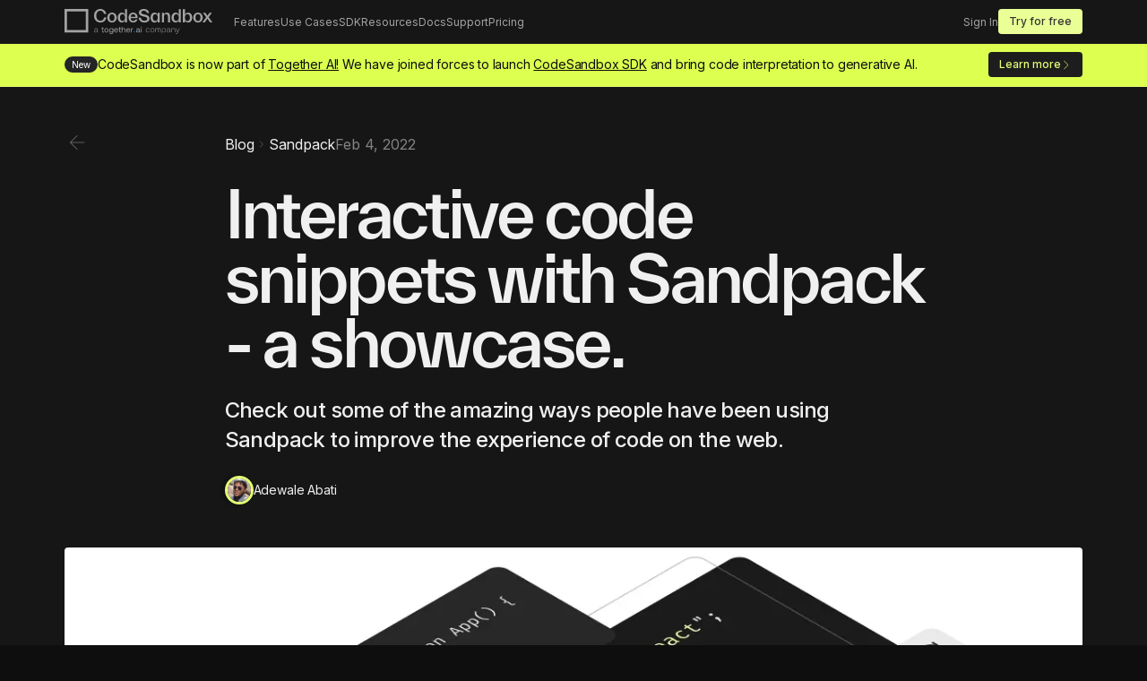

--- FILE ---
content_type: text/html; charset=utf-8
request_url: https://codesandbox.io/blog/sandpack-showcase
body_size: 32596
content:
<!DOCTYPE html><html lang="en" class="__className_f367f3"><head><meta charSet="utf-8"/><meta name="viewport" content="width=device-width, initial-scale=1"/><link rel="preload" href="/_next/static/media/e4af272ccee01ff0-s.p.woff2" as="font" crossorigin="" type="font/woff2"/><link rel="preload" as="image" href="https://avatars0.githubusercontent.com/u/4003538?s=460&amp;v=4"/><link rel="stylesheet" href="/_next/static/css/00c8b2a09ec629c2.css" data-precedence="next"/><link rel="stylesheet" href="/_next/static/css/572bbcedee2be673.css" data-precedence="next"/><link rel="stylesheet" href="/_next/static/css/b591dbd1e83704ac.css" data-precedence="next"/><link rel="preload" as="script" fetchPriority="low" href="/_next/static/chunks/webpack-0aa71c7d06ee8e3a.js"/><script src="/_next/static/chunks/3a1fbd1c-9a309fde5120dbc5.js" async=""></script><script src="/_next/static/chunks/7157-f1dd02184197292d.js" async=""></script><script src="/_next/static/chunks/main-app-75c43e41ef6ed856.js" async=""></script><script src="/_next/static/chunks/ef9c525d-794586603a2cf360.js" async=""></script><script src="/_next/static/chunks/4057-4e99c5dd1bd82477.js" async=""></script><script src="/_next/static/chunks/6820-bb4640cbd01fa338.js" async=""></script><script src="/_next/static/chunks/1261-d0847cd35a4e9b63.js" async=""></script><script src="/_next/static/chunks/app/layout-3b2c6dbb6b1620bf.js" async=""></script><script src="/_next/static/chunks/3f1d3ad2-a485d252cbe40351.js" async=""></script><script src="/_next/static/chunks/f923c8e2-e4529f531e4e04c4.js" async=""></script><script src="/_next/static/chunks/2409-a2745fd5e5a7ed70.js" async=""></script><script src="/_next/static/chunks/8265-7f85ce6268dfde1d.js" async=""></script><script src="/_next/static/chunks/app/loading-089aa966961f1cde.js" async=""></script><script src="/_next/static/chunks/ec0da940-7fe13e19c1ef37bc.js" async=""></script><script src="/_next/static/chunks/e332d428-607a0fc2b0f712b1.js" async=""></script><script src="/_next/static/chunks/9331-ab608ee9ae01eddb.js" async=""></script><script src="/_next/static/chunks/app/template-8960a68d4c18d614.js" async=""></script><script src="/_next/static/chunks/app/not-found-f9eace18eac834a6.js" async=""></script><script src="/_next/static/chunks/bd1ef241-95dd5238b963ac47.js" async=""></script><script src="/_next/static/chunks/3898-9147f8e767741e10.js" async=""></script><script src="/_next/static/chunks/app/blog/%5Bslug%5D/page-58ffcdc32d111973.js" async=""></script><title>Interactive code snippets with Sandpack - a showcase. - CodeSandbox</title><meta name="description" content="Check out some of the amazing ways people have been using Sandpack to improve the experience of code on the web."/><meta property="og:title" content="Interactive code snippets with Sandpack - a showcase."/><meta property="og:description" content="Check out some of the amazing ways people have been using Sandpack to improve the experience of code on the web."/><meta property="og:url" content="https://codesandbox.io"/><meta property="og:site_name" content="CodeSandbox"/><meta property="og:locale" content="en_US"/><meta property="og:image" content="https://codesandbox.io/new/blog/sandpack-showcase/banner.png"/><meta property="og:type" content="article"/><meta property="article:published_time" content="2022-02-04T00:00:00.000Z"/><meta property="article:author" content="Adewale Abati"/><meta name="twitter:card" content="summary_large_image"/><meta name="twitter:site" content="@codesandbox"/><meta name="twitter:title" content="Interactive code snippets with Sandpack - a showcase."/><meta name="twitter:description" content="Check out some of the amazing ways people have been using Sandpack to improve the experience of code on the web."/><meta name="twitter:image" content="https://codesandbox.io/new/blog/sandpack-showcase/banner.png"/><link rel="icon" href="/favicon.ico" type="image/x-icon" sizes="16x16"/><meta name="next-size-adjust"/><script src="/_next/static/chunks/polyfills-c67a75d1b6f99dc8.js" noModule=""></script><style id="stitches">--sxs{--sxs:0 t-dfJADL}@media{:root,.t-dfJADL{--colors-neutral800:#0E0E0E;--colors-neutral700:#161616;--colors-neutral600:#1D1D1D;--colors-neutral500:#252525;--colors-neutral400:#292929;--colors-neutral300:#2D2D2D;--colors-neutral200:#303030;--colors-neutral100:#343434;--colors-foreground800:#666666;--colors-foreground700:#858585;--colors-foreground600:#A3A3A3;--colors-foreground500:#C2C2C2;--colors-foreground400:#D1D1D1;--colors-foreground300:#E0E0E0;--colors-foreground200:#F0F0F0;--colors-foreground100:#FFFFFF;--colors-black800:#0E0E0E;--colors-black700:#161616;--colors-black600:#1D1D1D;--colors-black500:#252525;--colors-black400:#292929;--colors-black300:#2D2D2D;--colors-black200:#303030;--colors-black100:#343434;--colors-lime800:#D6FB41;--colors-lime700:#DCFF50;--colors-lime600:#E3FF73;--colors-lime500:#EAFF96;--colors-lime400:#F1FFB9;--colors-lime300:#F5FFCB;--colors-lime200:#F8FFDC;--colors-lime100:#FCFFEE;--colors-purple800:#644ED7;--colors-purple700:#7B61FF;--colors-purple600:#9581FF;--colors-purple500:#B0A0FF;--colors-purple400:#CAC0FF;--colors-purple300:#D7D0FF;--colors-purple200:#E5DFFF;--colors-purple100:#F2EFFF;--colors-vscode800:#007ACC;--colors-vscode700:#0098FF;--colors-vscode600:#33ADFF;--colors-vscode500:#66C1FF;--colors-vscode400:#99D6FF;--colors-vscode300:#B3E0FF;--colors-vscode200:#CCEAFF;--colors-vscode100:#E6F5FF;--colors-red800:#EB5E5E;--colors-red700:#ED6C6C;--colors-red600:#EF7A7A;--colors-red500:#F08787;--colors-red400:#F29595;--colors-red300:#F39C9C;--colors-red200:#F3A2A2;--colors-red100:#F5B0B0;--colors-green800:#5AC249;--colors-green700:#6FEC5B;--colors-green600:#8CF07C;--colors-green500:#A9F49D;--colors-green400:#C5F7BD;--colors-green300:#D4F9CE;--colors-green200:#E2FBDE;--colors-green100:#F1FDEF;--colors-orange800:#EC775B;--colors-orange700:#EE8269;--colors-orange600:#F08D77;--colors-orange500:#F19985;--colors-orange400:#F3A492;--colors-orange300:#F4AA99;--colors-orange200:#F4B0A0;--colors-orange100:#F6BBAE;--colors-blue800:#054491;--colors-blue700:#075AC1;--colors-blue600:#0971F1;--colors-blue500:#3A8DF4;--colors-blue400:#6BAAF7;--colors-blue300:#9DC6F9;--colors-blue200:#B5D4FB;--colors-blue100:#CEE3FC;--colors-yellow800:#D0AA52;--colors-yellow700:#F7CC66;--colors-yellow600:#F9D685;--colors-yellow500:#FAE0A3;--colors-yellow400:#FCEBC2;--colors-yellow300:#FDF0D1;--colors-yellow200:#FDF5E0;--colors-yellow100:#FFFFFF;--colors-background:var(--colors-neutral800);--colors-text:var(--colors-foreground200);--colors-link:var(--colors-lime600);--sizes-0:0px;--sizes-1:4px;--sizes-2:8px;--sizes-3:16px;--sizes-4:24px;--sizes-5:32px;--sizes-6:48px;--sizes-7:64px;--sizes-8:80px;--sizes-9:104px;--sizes-10:152px;--sizes-11:200px;--sizes-12:240px;--sizes-pageWidth:1200px;--sizes-pageWidthMedium:820px;--sizes-navHeight:48px;--sizes-navHeightMobile:56px;--space-0:0px;--space-1:4px;--space-2:8px;--space-3:16px;--space-4:24px;--space-5:32px;--space-6:48px;--space-7:64px;--space-8:80px;--space-9:104px;--space-10:152px;--space-11:200px;--space-12:208px;--space-gridGap:32px;--space-pageMargin:32px;--fontSizes-8:8px;--fontSizes-10:10px;--fontSizes-12:12px;--fontSizes-14:14px;--fontSizes-16:16px;--fontSizes-18:18px;--fontSizes-20:20px;--fontSizes-24:24px;--fontSizes-28:28px;--fontSizes-32:32px;--fontSizes-40:40px;--fontSizes-48:48px;--fontSizes-56:56px;--fontSizes-64:64px;--fontSizes-72:72px;--fontSizes-80:80px;--fontSizes-88:88px;--fontSizes-96:96px;--fontSizes-128:128px;--fontSizes-144:144px;--fontSizes-180:180px;--fontSizes-200:200px;--fontSizes-240:240px;--fontSizes-288:288px;--fonts-display:TWK Everett, Inter, 'Hevetica Neue', Helvetica, apple-system, sans-serif;--fonts-default:var(--fonts-inter);--fontWeights-light:300;--fontWeights-regular:400;--fontWeights-medium:500;--fontWeights-bold:600;--letterSpacings-0:0em;--letterSpacings-1:-0.0125em;--letterSpacings-2:-0.025em;--letterSpacings-3:-0.05em;--letterSpacings-4:-0.075em;--radii-0:0px;--radii-1:4px;--radii-2:6px;--radii-3:8px;--radii-rounded:9999px;--lineHeights-90:90%;--lineHeights-100:100%;--lineHeights-110:110%;--lineHeights-120:120%;--lineHeights-140:140%;--lineHeights-160:160%}}--sxs{--sxs:1 kcrdtZ k-faNtav k-ghYOqx hSHsZn}@media{@font-face{font-family:TWK Everett;font-weight:500;src:
    url("/new/fonts/TWKEverett-Medium-web.woff2") format("woff2"),
     url("/new/fonts/TWKEverett-Medium-web.woff") format("woff"),
     url("/new/fonts/TWKEverett-Medium-web.ttf") format("ttf")
     ;font-display:swap}.material-symbols-outlined{font-size:inherit!important;font-weight:200!important}html,body{background:var(--colors-background);color:var(--colors-text);padding:0;margin:0;font-family:var(--fonts-default);-webkit-font-smoothing:antialiased;font-display:swap}html{font-size:10px;scroll-behavior:smooth}body{font-size:1.6rem}a{color:inherit;text-decoration:none}a:focus-visible,button:focus-visible,input:focus,*[tabindex='0']:focus-visible{outline:2px solid var(--colors-purple500)}*{box-sizing:border-box}@media (min-width: 1068px){.show-mobile{display:none}}.hide-mobile{display:none}@media (min-width: 1068px){.hide-mobile{display:block}}@keyframes k-faNtav{0%{stroke-dasharray:0 200}45%{stroke-dashoffset:0;stroke-dasharray:200 200}90%{stroke-dashoffset:-200;stroke-dasharray:200 200}100%{stroke-dashoffset:-200;stroke-dasharray:200 200}}@keyframes k-ghYOqx{0%{stroke:var(--colors-red700)}24%{stroke:var(--colors-red700)}25%{stroke:var(--colors-purple700)}49%{stroke:var(--colors-purple700)}50%{stroke:var(--colors-blue300)}74%{stroke:var(--colors-blue300)}75%{stroke:var(--colors-lime600)}99%{stroke:var(--colors-lime600)}}body > canvas{display:none}}--sxs{--sxs:2 c-fHQqJl c-cWXKMr c-gUEmZO c-fJhgWk c-fVCUAy c-guBENg c-kTUTvA c-hZEvVw c-iGHmnl c-hbLRck c-ihDrWz c-kzIEUn c-dDEJmC c-fVfBaj c-deZsCs c-jaNGMH c-cLlyiJ c-PJLV c-gfwMrw c-kYDdxP c-iSBJNT c-dZyHfZ c-ghTuqi c-LiJIu c-hVtdAU c-dnfLDN c-jqcLdF c-HwGzr c-jcHkJJ c-xzjWX c-dcRKEQ c-jTrqZN c-eeXALW c-dHNjIK c-khY c-hjyDvu c-kVrRSI c-bpYNWx c-cMOrnX c-iQUOhZ c-QiFEI c-ddQAAf c-dPHVKd c-bIMOUR c-hGRxKF c-bERTxY c-cPwJIO c-cgRahh c-dPXwRe c-VSabA c-hTIBOa c-jquhim c-irzail c-hTQuxa c-kgUaVv c-hyroiM c-jTNTng c-fluNzM c-fjaRKN c-fumDta c-kPbMlV c-cSehZE c-creNQV c-eFLvDr c-hEKxXs c-gDxIEM c-lkOsOG c-fXnuTa c-jwrtpq c-dnHwkF c-fEwkXC c-lkPPAB c-edENfV c-kYDYY c-bXFFej c-hHZrnK c-bfvcVA c-chFOQp c-fyNQTC c-exFArQ c-dqdfiM c-kDlHNP c-ldoxry c-kIhwvE c-iWhZaM}@media{.c-fHQqJl{position:relative;z-index:9999;height:calc(var(--sizes-navHeightMobile) * 2)}@media (min-width: 1068px){.c-fHQqJl{height:var(--sizes-navHeight)}}.c-cWXKMr{width:100%;background:var(--colors-neutral600);border-bottom:1px solid var(--colors-neutral500);display:flex;flex-direction:column;top:calc(var(--spaces-navHeightMobile)*-1)*2;position:fixed;z-index:99999;transition:.2s}@media (min-width: 1068px){.c-cWXKMr{background:var(--colors-neutral700);border-bottom:1px solid var(--colors-neutral600);top:calc(var(--spaces-navHeight)*-1)}}.c-gUEmZO{width:100%;max-width:var(--sizes-pageWidth);padding-left:0;padding-right:0;margin:0 auto;position:relative;z-index:99999}.c-fJhgWk{height:var(--sizes-navHeightMobile);padding:var(--space-3);margin:0 auto;display:flex;align-items:center;justify-content:space-between;overflow:scroll hidden}@media (min-width: 734px){.c-fJhgWk{padding:var(--space-3) var(--space-5)}}@media (min-width: 1068px){.c-fJhgWk{height:var(--sizes-navHeight);overflow:visible!important}}.c-fJhgWk::-webkit-scrollbar{width:0;height:0}.c-fJhgWk::-webkit-scrollbar-thumb{background:transparent}.c-fJhgWk::-webkit-scrollbar-thumb:hover{background:transparent}.c-fVCUAy{font-size:var(--fontSizes-14);white-space:nowrap;height:var(--sizes-navHeightMobile);display:flex;align-items:center;gap:var(--space-2);color:var(--colors-foreground600);transition:color 0.2s ease-in-out}.c-fVCUAy:hover{color:var(--colors-foreground300);text-decoration:none!important}@media (min-width: 1068px){.c-fVCUAy{height:var(--sizes-navHeight);font-size:var(--fontSizes-12)}}.c-guBENg{display:flex;margin:0;padding:0;list-style:none}.c-kTUTvA{list-style:none;font-size:var(--fontSizes-2);color:var(--colors-foreground700);display:flex;flex-direction:column;position:relative}.c-kTUTvA:hover .submenu{visibility:visible;transform:scale(1);opacity:1;transition:opacity .1s, transform .1s, visibility 0s}.c-kTUTvA:hover .submenu li{opacity:1;transition:opacity .3s}@media (min-width: 1068px){.c-kTUTvA:hover .submenu{visibility:flex}}.c-kTUTvA .submenu{visibility:hidden;transform-origin:top left;transform:scale(.9);opacity:0;transition:opacity .15s .05s, transform .2s, visibility 0s .2s}.c-kTUTvA .submenu li{opacity:0;transition:opacity .5s}.c-hZEvVw{font-family:var(--fonts-default);font-weight:var(--fontWeights-medium);line-height:var(--lineHeights-100);letter-spacing:var(--letterSpacings-0);display:inline-flex;flex-direction:row;justify-content:center;align-items:center;border-width:0px;transition:background-color 300ms, border-color 300ms, color 300ms}.c-iGHmnl{display:flex;width:100%;gap:var(--space-4);margin:0;padding:0;justify-content:space-between}.c-iGHmnl li:last-child{padding-right:var(--space-4)}@media (min-width: 734px){.c-iGHmnl{gap:var(--space-4)}}@media (min-width: 734px){.c-iGHmnl li:last-child{padding-right:0}}.c-hbLRck{width:340px;position:absolute;top:calc(var(--sizes-navHeight) + var(--space-2));left:0;z-index:99999;margin:0;padding:var(--space-3);background:var(--colors-neutral600);border:1px solid var(--colors-neutral500);border-radius:var(--radii-2);display:flex;flex-direction:column;gap:var(--space-2)}.c-hbLRck:before{content:"";position:absolute;top:calc(var(--space-4)*-1);left:0;width:100%;height:var(--sizes-4)}.c-ihDrWz{font-family:'Material Symbols Outlined';font-weight:200;font-style:normal;font-size:inherit;display:inline-block;line-height:1;text-transform:none;letter-spacing:normal;word-wrap:normal;white-space:nowrap;direction:ltr;text-decoration:none;color:currentColor;font-variation-settings:'FILL' 0, 'wght' 200, 'GRAD' 0, 'opsz' 48}.c-kzIEUn{cache-key:@initial=12;font-size:inherit;letter-spacing:inherit;margin:var(--space-0);color:var(--colors-text)}.c-dDEJmC{cache-key:@initial=undefined;font-size:inherit;letter-spacing:inherit;margin:var(--space-0);color:var(--colors-text)}.c-fVfBaj{width:100%;background:var(--colors-lime700);border-bottom:solid 1px var(--colors-lime600);z-index:500;text-align:center;position:relative;display:none}@media (min-width: 1068px){.c-fVfBaj{text-align:left;display:block}}.c-deZsCs{max-width:var(--sizes-pageWidth);min-height:var(--sizes-navHeight);padding-left:var(--space-pageMargin);padding-right:var(--space-pageMargin);margin-left:auto;margin-right:auto;display:flex;justify-content:space-between;align-items:center;padding-top:var(--space-pageMargin);padding-bottom:var(--space-pageMargin);flex-direction:column;gap:var(--space-2)}@media (min-width: 734px){.c-deZsCs{padding-top:initial;padding-bottom:initial;flex-direction:row;gap:0}}.c-jaNGMH{border-radius:var(--radii-rounded);line-height:var(--lineHeights-100);text-decoration:none!important;display:block}.c-cLlyiJ{cache-key:@initial=14;font-size:inherit;letter-spacing:inherit;margin:var(--space-0);color:var(--colors-text)}.c-gfwMrw{stroke:var(--colors-neutral600)}.c-kYDdxP{animation:k-faNtav 1.2s ease-in, k-ghYOqx 4.8s linear;animation-iteration-count:infinite;animation-direction:normal;animation-fill-mode:forwards;transform-origin:center center}.c-iSBJNT{width:100%;max-width:var(--sizes-pageWidth);margin-left:auto;margin-right:auto;padding-left:calc(var(--space-gridGap) * .5);padding-right:calc(var(--space-gridGap) * .5)}.c-dZyHfZ{cache-key:@initial=48,@sm=64;font-size:inherit;letter-spacing:inherit;margin:var(--space-0);color:var(--colors-text)}.c-ghTuqi{cache-key:@initial=16,@sm=24;font-size:inherit;letter-spacing:inherit;margin:var(--space-0);color:var(--colors-text)}.c-LiJIu{height:30px;cursor:pointer;transition:background 0.2s ease;border:0;display:inline-flex;align-items:center}.c-LiJIu:not([data-selected]):hover{background:var(--colors-neutral300)}.c-LiJIu[data-selected]:hover{background:var(--colors-purple600) !important}.c-hVtdAU{background:var(--colors-purple700);border-radius:99999px}.c-hVtdAU > *{transition:all 0.2s ease}.c-hVtdAU > *:not(:last-child){margin-right:-14px}.c-hVtdAU > *:not(:first-child){padding-left:28px;border-top-left-radius:0;border-bottom-left-radius:0}.c-dnfLDN{width:18px;height:18px;fill:currentColor}.c-jqcLdF{width:100%;display:flex;align-items:center;gap:var(--space-2);position:relative}.c-HwGzr{width:100%;display:flex;background:transparent;border:solid 1px var(--colors-neutral300);outline:none;color:var(--colors-text);font-family:inherit;font-size:var(--fontSizes-20);padding:var(--space-3) var(--space-6);border-radius:var(--radii-3);transition:border .15s}.c-HwGzr::placeholder{color:var(--colors-foreground700);transition:color .15s}.c-HwGzr:focus{border:solid 1px var(--colors-foreground800)}.c-jcHkJJ{padding:var(--space-4);background-color:var(--colors-neutral600);display:block;transition:background-color 300ms;white-space:normal;overflow:hidden;position:relative}@media (min-width: 734px){.c-jcHkJJ{padding:var(--space-6)}}.c-xzjWX{cache-key:@initial=16;font-size:inherit;letter-spacing:inherit;margin:var(--space-0);color:var(--colors-text)}.c-dcRKEQ{width:100%;height:1px;border:unset;margin:0;background:var(--colors-foreground100);opacity:0.05}.c-jTrqZN{width:100%;display:flex;row-gap:var(--space-gridGap);flex-wrap:wrap;align-items:stretch}.c-eeXALW{---col:12;---offset:0;margin-left:calc(100% / 12 * var(---offset));padding-left:calc(var(--space-gridGap) / 2);padding-right:calc(var(--space-gridGap) / 2);flex-basis:calc(100% / 12 * var(---col));max-width:calc(100% / 12 * var(---col));width:calc(100% / 12 * var(---col))}.c-dHNjIK{list-style:none;font-size:var(--fontSizes-14);color:var(--colors-foreground700);transition:opacity 150ms;display:inline-flex;align-items:center}.c-dHNjIK:hover{color:var(--colors-foreground500)}.c-dHNjIK:hover path{fill:var(--colors-foreground500)}.c-dHNjIK:hover{text-decoration:underline}.c-dHNjIK .hide{display:none}@media (min-width: 734px){.c-dHNjIK{font-size:var(--fontSizes-12)}}.c-khY{display:flex;flex-direction:column;gap:var(--space-3);margin:0;padding:0}.c-hjyDvu{list-style:none;font-size:var(--fontSizes-2);color:var(--colors-foreground700);display:flex}.c-kVrRSI{fill:currentColor}.c-bpYNWx{cache-key:@initial=32;font-size:inherit;letter-spacing:inherit;margin:var(--space-0);color:var(--colors-text)}.c-cMOrnX{font-size:inherit;letter-spacing:inherit;line-height:var(--lineHeights-100);display:inline-flex;align-items:center;gap:var(--space-1);transition:color .6s}.c-cMOrnX .icon{padding-top:.2em}.c-cMOrnX:hover span{text-decoration:underline}.c-cMOrnX:hover .icon{text-decoration:none}.c-iQUOhZ{cache-key:@initial=40,@md=72;font-size:inherit;letter-spacing:inherit;margin:var(--space-0);color:var(--colors-text)}.c-QiFEI{cache-key:@initial=18,@md=24,@lg=32;font-size:inherit;letter-spacing:inherit;margin:var(--space-0);color:var(--colors-text)}.c-ddQAAf{width:var(--space-5);height:var(--space-5);border-radius:var(--radii-rounded) !important;border-color:var(--colors-lime600);border-width:3px;border-style:solid !important;box-shadow:-4px 0px 4px rgba(0, 0, 0, 0.25)}.c-dPHVKd{width:100%}.c-dPHVKd img{border-radius:var(--radii-1)}.c-bIMOUR{position:relative;line-height:var(--lineHeights-100);letter-spacing:var(--letterSpacings-0);display:inline-flex;flex-direction:row;justify-content:center;align-items:center;border-width:0;border-radius:var(--radii-rounded);transition:color 300ms;background-color:transparent;color:var(--colors-foreground400)}.c-bIMOUR::before{content:"";display:block;border-radius:var(--radii-rounded);width:100%;height:100%;position:absolute;top:0;left:0;z-index:0;background-color:currentColor;opacity:0.1;transition:background-color 300ms,  color 300ms, opacity 300ms}.c-bIMOUR > *{z-index:2}.c-hGRxKF{margin-top:var(--space-5)}.c-hGRxKF .markdown-body{max-width:100%;font-family:var(--fonts-default);background-color:transparent;word-wrap:breakWord;margin-bottom:var(--space-6);color:var(--colors-foreground500)}.c-hGRxKF .markdown-body tt,.c-hGRxKF .markdown-body code{font-family:Native, ui-monospace, SFMono-Regular, Menlo, Monaco, Consolas, "Liberation Mono", "Courier New", monospace;font-variant-ligatures:common-ligatures;font-feature-settings:"liga", "calt"}.c-hGRxKF .markdown-body table tr:nth-child(2n){background-color:transparent}.c-hGRxKF .markdown-body > .contains-task-list{padding-left:0}.c-hGRxKF .markdown-body hr{border:none;height:1px;background-color: var(--colors-neutral500)}.c-hGRxKF .markdown-body h1,.c-hGRxKF .markdown-body h2,.c-hGRxKF .markdown-body h3,.c-hGRxKF .markdown-body h4,.c-hGRxKF .markdown-body h5,.c-hGRxKF .markdown-body h6{font-weight:var(--fontWeights-medium);border-bottom:none;margin-bottom:0}.c-hGRxKF .markdown-body h1,.c-hGRxKF .markdown-body h2,.c-hGRxKF .markdown-body h3{color:var(--colors-foreground100);margin:1em 0 var(--space-3)!important;padding:0!important;line-height:var(--lineHeights-120)}.c-hGRxKF .markdown-body h1{font-size:var(--fontSizes-48);font-weight:var(--fontWeights-bold);letter-spacing:var(--letterSpacings-4);margin-top:var(--space-6)}@media (min-width: 734px){.c-hGRxKF .markdown-body h1{font-size:var(--fontSizes-64)}}.c-hGRxKF .markdown-body h2{font-size:var(--fontSizes-40);font-weight:var(--fontWeights-bold);letter-spacing:var(--letterSpacings-3);margin-top:var(--space-6)}@media (min-width: 734px){.c-hGRxKF .markdown-body h2{font-size:var(--fontSizes-56)}}.c-hGRxKF .markdown-body h3{font-size:var(--fontSizes-24);letter-spacing:var(--letterSpacings-2);margin-top:var(--space-4)}@media (min-width: 734px){.c-hGRxKF .markdown-body h3{font-size:var(--fontSizes-32)}}.c-hGRxKF .markdown-body h4{font-size:var(--fontSizes-18);letter-spacing:var(--letterSpacings-2);margin-top:var(--space-4)}@media (min-width: 734px){.c-hGRxKF .markdown-body h4{font-size:var(--fontSizes-24)}}.c-hGRxKF .markdown-body h5,.c-hGRxKF .markdown-body h6{font-size:var(--fontSizes-16);letter-spacing:var(--letterSpacings-1);margin-top:var(--space-3)}@media (min-width: 734px){.c-hGRxKF .markdown-body h5,.c-hGRxKF .markdown-body h6{font-size:var(--fontSizes-18)}}.c-hGRxKF .markdown-body p{font-size:var(--fontSizes-16);letter-spacing:var(--letterSpacings-1);line-height:var(--lineHeights-160);margin-top:var(--space-3);margin-bottom:var(--space-3)}@media (min-width: 1068px){.c-hGRxKF .markdown-body p{font-size:var(--fontSizes-18)}}.c-hGRxKF .markdown-body h2 + p,.c-hGRxKF .markdown-body h3 + p,.c-hGRxKF .markdown-body h4 + p{margin-top:var(--space-2)}.c-hGRxKF .markdown-body b,.c-hGRxKF .markdown-body strong{color:var(--colors-foreground100)!important}.c-hGRxKF .markdown-body ul,.c-hGRxKF .markdown-body li{font-size:var(--fontSizes-16);line-height:var(--lineHeights-160)}@media (min-width: 1068px){.c-hGRxKF .markdown-body ul,.c-hGRxKF .markdown-body li{font-size:var(--fontSizes-18)}}.c-hGRxKF .markdown-body li{margin-top:var(--space-2);margin-bottom:var(--space-2)}.c-hGRxKF .markdown-body blockquote{border-left:solid var(--colors-neutral200) 2px;margin:var(--space-4) var(--space-4);padding:var(--space-2) var(--space-4)}.c-hGRxKF .markdown-body blockquote p{color:var(--colors-foreground100)!important}.c-hGRxKF .markdown-body blockquote p span{display:block;margin-top:var(--space-3);font-weight:normal;color:var(--colors-foreground500) !important}.c-hGRxKF .markdown-body code{padding:4px;border-radius:4px}.c-hGRxKF .markdown-body code .line:first-child{margin-left:-4px}.c-hGRxKF .markdown-body p code,.c-hGRxKF .markdown-body li code{background-color:var(--colors-neutral400);color:var(--colors-foreground400);font-size:0.85em}.c-hGRxKF .markdown-body table{border-spacing:0;border-collapse:collapse;width:max-content;max-width:100%;overflow:auto;margin-top:var(--space-6);margin-bottom:var(--space-6)}.c-hGRxKF .markdown-body img,.c-hGRxKF .markdown-body video{border-radius:var(--radii-1);margin-top:var(--space-4);margin-bottom:var(--space-4)}.c-hGRxKF .markdown-body .image-caption{text-align:center;width:100%;display:block;font-size:0.7em;color:var(--color-fg-muted)}.c-hGRxKF .markdown-body p:has(img),.c-hGRxKF .markdown-body p:has(video){width:110%;margin-left:-5%}.c-hGRxKF .markdown-body iframe[title="YouTube video player"]{width:100%;min-height:auto}.c-hGRxKF .markdown-body{--shiki-color-text:#d1d1d1;--shiki-token-constant:#79b8ff;--shiki-token-string:#ffab70;--shiki-token-comment:#6b737c;--shiki-token-keyword:#f97583;--shiki-token-parameter:#ff9800;--shiki-token-function:#b392f0;--shiki-token-string-expression:#4bb74a;--shiki-token-punctuation:#bbbbbb;--shiki-token-link:#ffab70;--color-fg-default:#c9d1d9;--color-fg-muted:#8b949e;--color-fg-subtle:#484f58;--color-canvas-default:#151515;--color-canvas-subtle:#1c1c1c;--color-border-default:#30363d;--color-border-muted:#21262d;--color-neutral-muted:rgba(110, 118, 129, 0.4);--color-accent-fg:var(--colors-purple600);--color-accent-emphasis:#6e96f8;--color-attention-subtle:rgba(187, 128, 9, 0.15);--color-danger-fg:#ed6c6c}.c-bERTxY{cache-key:@initial=24,@sm=32;font-size:inherit;letter-spacing:inherit;margin:var(--space-0);color:var(--colors-text)}.c-cPwJIO{cache-key:@initial=24;font-size:inherit;letter-spacing:inherit;margin:var(--space-0);color:var(--colors-text)}.c-cgRahh{display:flex;flex-direction:column;gap:var(--space-4)}.c-cgRahh pre{padding:0 !important;font-size:var(--sp-font-size) !important;background:none !important;margin-bottom:0 !important}.c-cgRahh code{background:none !important}.c-cgRahh .sp-pre-placeholder{font-size:var(--sp-font-size) !important;line-height:var(--sp-font-lineHeight) !important;padding:var(--sp-space-4) 0 !important}.c-cgRahh iframe{min-height:auto !important}.c-cgRahh .sp-stack iframe.sp-bridge-frame{width:30% !important}.c-cgRahh a.sp-button{background-color:var(--sp-colors-surface2);color:var(--sp-colors-clickable)}.c-cgRahh p:not(.c-hTIBOa){margin:0 !important;font-size:var(--sp-font-size) !important}.c-cgRahh .sp-console p {font-size:10px !important}.c-cgRahh .sp-preview-container p {font-size:10px !important}.c-dPXwRe{display:flex;flex-wrap:wrap;gap:.4em;overflow:auto}@media (min-width: 734px){.c-dPXwRe{flex-wrap:nowrap}}.c-VSabA{background:#151515;border:1px solid #252525;color:var(--colors-text);border-radius:99999px;padding:11px 17px 10px 12px;cursor:pointer;white-space:nowrap;gap:.6em;display:flex;flex-direction:row;align-items:center;transition:background-color 150ms ease;overflow:hidden}.c-VSabA div{display:block;font-size:var(--fontSizes-14)}.c-VSabA img{width:16px;height:16px;margin:0 !important;background:none !important}.c-VSabA .bg{position:absolute;filter:blur(13px);opacity:0;transition:opacity .2 ease}.c-hTIBOa{border:1px solid #252525;padding:1em;border-radius:var(--radii-2);font-size:var(--fontSizes-12) !important;margin:0 !important;display:none}@supports (-webkit-touch-callout: none){.c-hTIBOa{display:block}}.c-jquhim .sp-stack{height:auto !important}@media screen and (max-width: 768px){@supports (-webkit-overflow-scrolling: touch){.c-jquhim .cm-content{font-size:.95rem !important;line-height:1.6 !important}}}.c-irzail{display:grid;gap:1em;grid-template:"a"
                 "b"
                 "c"
                 "d"}@media (min-width: 734px){.c-irzail{grid-template:"a a"
                   "b b"
                   "c d"}}@media (min-width: 1068px){.c-irzail{grid-template-columns:repeat(4, minmax(0, 1fr))}}.c-irzail .feature-grid-item_1{grid-area:a}.c-irzail .feature-grid-item_1 p.big{font-size:40px;line-height:120%;margin:18px 0 0;font-weight:700;letter-spacing:-0.05em;white-space:nowrap}@media (min-width: 1068px){.c-irzail .feature-grid-item_1{grid-column:1 / 3;grid-row:1 / 3}}.c-irzail .feature-grid-item_2{grid-area:b}@media (min-width: 1068px){.c-irzail .feature-grid-item_2{grid-column:3 / 5;grid-row:1 / 2}}.c-irzail .feature-grid-item_3{grid-area:c}@media (min-width: 1068px){.c-irzail .feature-grid-item_3{grid-column:3 / 4;grid-row:2 / 3}}.c-irzail .feature-grid-item_4{grid-area:d}@media (min-width: 1068px){.c-irzail .feature-grid-item_4{grid-column:4 / 5;grid-row:2 / 3}}.c-hTQuxa{position:relative;overflow:hidden;display:flex;padding:var(--space-6) 0;align-items:center}.c-hTQuxa img{background:none !important}.c-hTQuxa > div{margin:auto;text-align:center}.c-hTQuxa p.bigger{font-weight:700;font-size:71px;line-height:100%;margin:0;text-align:center;letter-spacing:-0.055em;color:var(--colors-green400);background:-webkit-linear-gradient(var(--colors-green500), var(--colors-green700));-webkit-background-clip:text;-webkit-text-fill-color:transparent}.c-hTQuxa p.heading{font-size:var(--fontSizes-20);line-height:120%;margin:3px 0 0;text-align:center;letter-spacing:-0.05em}.c-hTQuxa p.medium{font-size:var(--fontSizes-3);line-height:120%;margin:3px 0 0;letter-spacing:-0.01em;opacity:0.5}.c-kgUaVv .sp-stack{height:auto !important}.c-kgUaVv pre{padding:0 !important;font-size:var(--sp-font-size) !important;background:none !important;margin-bottom:0 !important}.c-kgUaVv code{background:none !important}.c-kgUaVv .sp-pre-placeholder{font-size:var(--sp-font-size) !important;line-height:var(--sp-font-lineHeight) !important;padding:var(--sp-space-4) 0 !important}@media screen and (max-width: 768px){@supports (-webkit-overflow-scrolling: touch){.c-kgUaVv .cm-content{font-size:.95rem !important;line-height:1.6 !important}}}.c-hyroiM{display:grid;flex-wrap:wrap;gap:var(--space-3)}@media (min-width: 734px){.c-hyroiM{grid-template-columns:repeat(2, 1fr)}}.c-hyroiM a:hover{text-decoration:none !important}.c-jTNTng{padding:36px 44px;cursor:pointer;color:var(--colors-foreground500) !important;gap:var(--space-3);display:flex;flex-direction:column}.c-jTNTng > *{margin:0 !important}.c-jTNTng:hover{text-decoration:none !important}.c-jTNTng .title{font-size:var(--fontSizes-20) !important;color:var(--colors-foreground100)}.c-jTNTng p{font-size:var(--fontSizes-16) !important;color:var(--colors-foreground700)}.c-fluNzM{position:relative;z-index:500;height:calc(var(--sizes-navHeightMobile))}@media (min-width: 1068px){.c-fluNzM{height:var(--sizes-navHeight)}}.c-fjaRKN{width:100%;background:var(--colors-neutral700);border-top:1px solid var(--colors-neutral500);border-bottom:1px solid var(--colors-neutral500);display:flex;flex-direction:column;top:calc(var(--spaces-navHeightMobile)*-1)*2;position:fixed;z-index:99999;transition:.2s}@media (min-width: 1068px){.c-fjaRKN{border-bottom:1px solid var(--colors-neutral600);top:calc(var(--spaces-navHeight)*-1)}}.c-fumDta{display:flex;gap:var(--space-3);margin:0;padding:0;justify-content:space-between}.c-fumDta li:last-child{padding-right:var(--space-4)}@media (min-width: 734px){.c-fumDta{gap:var(--space-4)}}@media (min-width: 734px){.c-fumDta li:last-child{padding-right:0}}.c-kPbMlV{list-style:none;font-size:var(--fontSizes-2);color:var(--colors-foreground700);display:flex;flex-direction:column;position:relative}.c-kPbMlV:hover .submenu{visibility:visible;transform:scale(1);opacity:1;transition:opacity .1s, transform .2s, visibility 0s}.c-kPbMlV:hover .submenu li{opacity:1}.c-kPbMlV:hover .submenu li:nth-child(1){transition:opacity .8s .1s}.c-kPbMlV:hover .submenu li:nth-child(2){transition:opacity .7s .2s}.c-kPbMlV:hover .submenu li:nth-child(3){transition:opacity .6s .3s}.c-kPbMlV:hover .submenu li:nth-child(4){transition:opacity .5s .4s}.c-kPbMlV:hover .submenu li:nth-child(5){transition:opacity .4s .5s}.c-kPbMlV:hover .submenu li:nth-child(6){transition:opacity .3s .6s}.c-kPbMlV:hover .submenu li:nth-child(7){transition:opacity .2s .7s}.c-kPbMlV:hover .submenu li:nth-child(8){transition:opacity .1s .8s}@media (min-width: 1068px){.c-kPbMlV:hover .submenu{visibility:flex}}.c-kPbMlV .submenu{visibility:hidden;transform-origin:top left;transform:scale(.9);opacity:0;transition:opacity .15s .05s, transform .2s, visibility 0s .2s}.c-kPbMlV .submenu li{opacity:0;transition:opacity .5s}.c-cSehZE{cache-key:@initial=20,@sm=32;font-size:inherit;letter-spacing:inherit;margin:var(--space-0);color:var(--colors-text)}.c-creNQV{cache-key:@initial=16,@sm=18;font-size:inherit;letter-spacing:inherit;margin:var(--space-0);color:var(--colors-text)}.c-eFLvDr{padding:var(--space-4);background-color:var(--colors-neutral600);display:block;transition:background-color 300ms;white-space:normal;overflow:hidden;position:relative}.c-eFLvDr p{margin-top:0;margin-bottom:0}@media (min-width: 734px){.c-eFLvDr{padding:var(--space-2) var(--space-4)}}.c-hEKxXs{cache-key:@initial=48,@sm=72,@md=96,@lg=128;font-size:inherit;letter-spacing:inherit;margin:var(--space-0);color:var(--colors-text)}.c-gDxIEM{cache-key:@initial=8;font-size:inherit;letter-spacing:inherit;margin:var(--space-0);color:var(--colors-text)}.c-lkOsOG{cache-key:@initial=48,@sm=72;font-size:inherit;letter-spacing:inherit;margin:var(--space-0);color:var(--colors-text)}.c-fXnuTa{width:100%}@media (min-width: 734px){.c-fXnuTa{width:auto;position:absolute;transform:translateX(calc(-100% - 38px))}}.c-fXnuTa:hover{z-index:9999}.c-jwrtpq{position:relative;z-index:1}.c-jwrtpq .users{visibility:hidden;transition:visibility 0ms .1s}.c-jwrtpq:hover .button{background:var(--colors-neutral300);border-color:var(--colors-neutral300)}.c-jwrtpq:hover .users{visibility:visible;transition:visibility 0s 0s}.c-dnHwkF{width:var(--sizes-5);height:var(--sizes-5);font-size:var(--fontSizes-12);border-radius:var(--radii-rounded) !important;transition:border 300ms, background 300ms;background:var(--colors-neutral500);cursor:default;border-style:solid;border-width:3px;border-color:var(--colors-neutral500);box-shadow:-4px 0px 4px rgba(0, 0, 0, 0.25);margin-left:-.5em}.c-fEwkXC{position:absolute;top:calc(var(--space-6) - 12px);left:var(--space-3);z-index:9999;padding:var(--space-2);background:var(--colors-neutral300);border-radius:var(--radii-rounded);border-top-left-radius:0}.c-fEwkXC:before{content:'';width:calc(100% + var(--sizes-3));height:calc(100% + var(--sizes-3));position:absolute;top:50%;left:50%;transform:translate(-50%, -50%)}.c-lkPPAB{cache-key:@initial=48,@md=170,@xl=288;font-size:inherit;letter-spacing:inherit;margin:var(--space-0);color:var(--colors-text)}.c-edENfV{will-change:opacity}@media (prefers-reduced-motion){.c-edENfV{opacity:1!important}}.c-kYDYY{text-align:center;background:var(--colors-neutral800);padding:40px 0;display:flex;flex-direction:column;gap:var(--space-2)}.c-kYDYY img{height:100px;width:auto}@media (min-width: 734px){.c-kYDYY{gap:var(--space-4);padding:80px 0}}.c-bXFFej{background:var(--colors-neutral800);padding:var(--space-8) 0}@media (min-width: 734px){.c-bXFFej{padding:calc(var(--space-8) + var(--space-6)) 0}}.c-hHZrnK{cache-key:@initial=48,@sm=72,@md=88;font-size:inherit;letter-spacing:inherit;margin:var(--space-0);color:var(--colors-text)}.c-bfvcVA{cache-key:@initial=18,@sm=24;font-size:inherit;letter-spacing:inherit;margin:var(--space-0);color:var(--colors-text)}.c-chFOQp{cache-key:@initial=48,@sm=72,@md=96;font-size:inherit;letter-spacing:inherit;margin:var(--space-0);color:var(--colors-text)}.c-fyNQTC{background:var(--colors-neutral800);clip:rect(0, 0, 0, 0);-webkit-clip-path:inset(0);clip-path:inset(0);overflow:hidden;position:relative;padding-top:var(--space-3);padding-bottom:var(--space-3)}@media (prefers-reduced-motion){.c-fyNQTC *{--duration:0s!important}}.c-exFArQ{cache-key:@initial=48,@sm=56,@lg=64;font-size:inherit;letter-spacing:inherit;margin:var(--space-0);color:var(--colors-text)}.c-dqdfiM{cache-key:@initial=24,@sm=20,@lg=32;font-size:inherit;letter-spacing:inherit;margin:var(--space-0);color:var(--colors-text)}.c-kDlHNP{padding-top:var(--space-8);padding-bottom:var(--space-8);position:relative}@media (min-width: 1921px){.c-kDlHNP{padding-top:var(--space-10);padding-bottom:var(--space-10)}}.c-ldoxry{cache-key:@initial=48,@sm=72,@md=96,@lg=100;font-size:inherit;letter-spacing:inherit;margin:var(--space-0);color:var(--colors-text)}.c-kIhwvE{display:flex;flex-wrap:wrap;gap:.4em;overflow:auto}.c-iWhZaM{background:#151515;border:1px solid #252525;color:var(--colors-text);border-radius:99999px;padding:11px 17px 10px;cursor:pointer;white-space:nowrap;gap:.6em;display:flex;flex-direction:row;align-items:center;transition:background-color 150ms ease;overflow:hidden}.c-iWhZaM div{display:block;font-size:var(--fontSizes-14)}.c-iWhZaM{text-transform:capitalize}.c-iWhZaM img{width:16px;height:16px;margin:0 !important;background:none !important}.c-iWhZaM .bg{position:absolute;filter:blur(13px);opacity:0;transition:opacity .2 ease}}--sxs{--sxs:3 c-cWXKMr-buYDgw-show-true c-guBENg-jroWjL-align-center c-guBENg-iSZeJd-gap-4 c-hZEvVw-ifylvD-color-lime c-hZEvVw-cbhypF-size-small c-ihDrWz-hqRHrM-size-32 c-kzIEUn-jcnffh-size-12 c-kzIEUn-exvoJI-lineHeight-140 c-guBENg-iTKOFX-flow-column c-guBENg-gCTusx-gap-0 c-jaNGMH-cAphyM-color-default c-jaNGMH-fOSJGI-size-small c-cLlyiJ-dGWSkv-size-14 c-cLlyiJ-exvoJI-lineHeight-140 c-hZEvVw-clmdyI-color-default c-iSBJNT-iTKOFX-flow-column c-guBENg-BtKmJ-gap-8 c-guBENg-kdofoX-gap-2 c-dZyHfZ-lkOAzh-size-48 c-ghTuqi-ckJDBt-size-16 c-guBENg-ejCoEP-flow-row c-guBENg-knmidH-justify-space-between c-jaNGMH-dAIafC-color-purple c-jaNGMH-bHsKco-size-large c-ihDrWz-gmzIXz-size-24 c-jcHkJJ-bKejPu-radius-1 c-guBENg-JrrAq-align-start c-guBENg-llVfQI-gap-1 c-xzjWX-ckJDBt-size-16 c-kzIEUn-ezcQme-fontWeight-medium c-khY-lbqFcP-legal-true c-khY-eqIrGC-social-true c-dHNjIK-kYerLR-social-true c-guBENg-eKWVTQ-gap-5 c-bpYNWx-fOlOje-size-32 c-guBENg-XefLA-flexWrap-wrap c-guBENg-fVlWzK-gap-3 c-hZEvVw-cFsYvy-size-medium c-jTrqZN-jroWjL-align-center c-ihDrWz-dEmzRv-size-28 c-cMOrnX-eeLqdY-color-default c-xzjWX-fdsqgI-lineHeight-100 c-dDEJmC-fdsqgI-lineHeight-100 c-jTrqZN-bICGYT-justify-center c-iQUOhZ-hjMvsf-size-40 c-QiFEI-brAICa-size-18 c-QiFEI-ezcQme-fontWeight-medium c-ddQAAf-fRRVkF-colors-0 c-jTrqZN-iIGylu-flow-column-reverse c-jTrqZN-JrrAq-align-start c-bIMOUR-bSEuQX-size-small c-guBENg-bZmKkd-justify-end c-jaNGMH-ekItGb-size-medium c-bERTxY-hKymRJ-size-24 c-bERTxY-ezcQme-fontWeight-medium c-cPwJIO-hKymRJ-size-24 c-cPwJIO-ezcQme-fontWeight-medium c-cLlyiJ-eGtcnp-fontWeight-regular c-ddQAAf-hCWQxO-colors-1 c-ddQAAf-eSsljg-colors-2 c-VSabA-cSyTYc-active-true c-jcHkJJ-flTkwI-radius-3 c-hZEvVw-eQguwz-color-green c-guBENg-kvUHkC-justify-space-around c-jcHkJJ-bnmOka-hover-true c-fjaRKN-buYDgw-show-true c-cSehZE-izgqvu-size-20 c-cSehZE-ezcQme-fontWeight-medium c-creNQV-ckJDBt-size-16 c-creNQV-icnome-fontFamily-default c-eFLvDr-bMGDdT-outline-true c-eFLvDr-flTkwI-radius-3 c-hEKxXs-lkOAzh-size-48 c-hEKxXs-gjdJOs-align-center c-guBENg-awKDG-justify-start c-gDxIEM-etuvnT-size-8 c-jTrqZN-gCTusx-gap-0 c-lkOsOG-lkOAzh-size-48 c-guBENg-bICGYT-justify-center c-guBENg-iTKOFX-vertical-true c-lkPPAB-lkOAzh-size-48 c-hZEvVw-jLTsSh-size-large c-cMOrnX-iuhJtF-color-lime c-cMOrnX-iqTvNQ-size-18 c-hHZrnK-lkOAzh-size-48 c-hHZrnK-gjdJOs-align-center c-bIMOUR-hgvmXH-size-large c-bfvcVA-brAICa-size-18 c-bfvcVA-ezcQme-fontWeight-medium c-iSBJNT-iSZeJd-gap-4 c-iSBJNT-dhzjXW-display-flex c-chFOQp-lkOAzh-size-48 c-exFArQ-lkOAzh-size-48 c-exFArQ-ezcQme-fontWeight-medium c-dqdfiM-hKymRJ-size-24 c-iSBJNT-jusojb-full-true c-ldoxry-lkOAzh-size-48 c-bpYNWx-ezcQme-fontWeight-medium c-iWhZaM-cSyTYc-active-true}@media{.c-cWXKMr-buYDgw-show-true{transform:translateY(0%)}.c-guBENg-jroWjL-align-center{align-items:center}.c-guBENg-iSZeJd-gap-4{gap:var(--space-4)}.c-hZEvVw-ifylvD-color-lime{color:var(--colors-neutral100);background:var(--colors-lime500);border-color:var(--colors-lime500)}.c-hZEvVw-ifylvD-color-lime:hover{color:var(--colors-neutral100);background:var(--colors-lime300);border-color:var(--colors-lime300)}.c-hZEvVw-ifylvD-color-lime:active{color:var(--colors-neutral100);background:var(--colors-lime600);border-color:var(--colors-lime600)}.c-hZEvVw-cbhypF-size-small{font-size:var(--fontSizes-14);padding:var(--space-2) calc(var(--space-2) + var(--space-1));gap:var(--space-1);border-radius:var(--radii-1)}@media (min-width: 1068px){.c-hZEvVw-cbhypF-size-small{font-size:var(--fontSizes-12)}}.c-ihDrWz-hqRHrM-size-32{font-size:var(--fontSizes-32)}.c-kzIEUn-jcnffh-size-12{font-size:var(--fontSizes-12);letter-spacing:var(--letterSpacings-1);line-height:var(--lineHeights-160);font-weight:var(--fontWeights-regular)}.c-kzIEUn-exvoJI-lineHeight-140{line-height:var(--lineHeights-140)!important}.c-guBENg-iTKOFX-flow-column{flex-direction:column}.c-guBENg-gCTusx-gap-0{gap:0}.c-jaNGMH-cAphyM-color-default{color:var(--colors-foreground100);background:var(--colors-neutral500)}.c-jaNGMH-fOSJGI-size-small{font-size:var(--fontSizes-10);padding:var(--space-1) var(--space-2);gap:4px}.c-cLlyiJ-dGWSkv-size-14{font-size:var(--fontSizes-14);letter-spacing:var(--letterSpacings-1);line-height:var(--lineHeights-160);font-weight:var(--fontWeights-regular)}.c-cLlyiJ-exvoJI-lineHeight-140{line-height:var(--lineHeights-140)!important}.c-hZEvVw-clmdyI-color-default{color:var(--colors-foreground600);background:var(--colors-neutral600)}.c-hZEvVw-clmdyI-color-default:hover{color:var(--colors-foreground100);background:var(--colors-neutral400)}.c-hZEvVw-clmdyI-color-default:active{color:var(--colors-foreground800);background:var(--colors-neutral700)}.c-iSBJNT-iTKOFX-flow-column{flex-direction:column}.c-guBENg-BtKmJ-gap-8{gap:var(--space-8)}.c-guBENg-kdofoX-gap-2{gap:var(--space-2)}.c-dZyHfZ-lkOAzh-size-48{font-size:var(--fontSizes-48);letter-spacing:var(--letterSpacings-3);font-family:var(--fonts-display);line-height:var(--lineHeights-110);font-weight:var(--fontWeights-medium)}.c-ghTuqi-ckJDBt-size-16{font-size:var(--fontSizes-16);letter-spacing:var(--letterSpacings-1);line-height:var(--lineHeights-160);font-weight:var(--fontWeights-regular)}.c-guBENg-ejCoEP-flow-row{flex-direction:row}.c-guBENg-knmidH-justify-space-between{justify-content:space-between}.c-jaNGMH-dAIafC-color-purple{color:var(--colors-foreground100);background:var(--colors-purple800)}.c-jaNGMH-bHsKco-size-large{font-size:var(--fontSizes-14);padding:var(--space-2) var(--space-3);gap:6px}.c-ihDrWz-gmzIXz-size-24{font-size:var(--fontSizes-24)}.c-jcHkJJ-bKejPu-radius-1{border-radius:var(--radii-1)}.c-guBENg-JrrAq-align-start{align-items:flex-start}.c-guBENg-llVfQI-gap-1{gap:var(--space-1)}.c-xzjWX-ckJDBt-size-16{font-size:var(--fontSizes-16);letter-spacing:var(--letterSpacings-1);line-height:var(--lineHeights-160);font-weight:var(--fontWeights-regular)}.c-kzIEUn-ezcQme-fontWeight-medium{font-weight:var(--fontWeights-medium)!important}.c-khY-lbqFcP-legal-true{flex-direction:row}.c-khY-lbqFcP-legal-true li{position:relative;padding-right:var(--space-3)}.c-khY-lbqFcP-legal-true li::before{content:"";width:1px;height:100%;position:absolute;right:0;top:0;background:var(--colors-foreground100);opacity:0.1}.c-khY-lbqFcP-legal-true li:last-child{padding-right:0}.c-khY-lbqFcP-legal-true li:last-child::before{display:none}.c-khY-eqIrGC-social-true{flex-direction:row;justify-content:flex-start}@media (min-width: 734px){.c-khY-eqIrGC-social-true{justify-content:flex-end}}.c-dHNjIK-kYerLR-social-true{opacity:0.6}.c-dHNjIK-kYerLR-social-true:hover{opacity:1;text-decoration:underline}.c-guBENg-eKWVTQ-gap-5{gap:var(--space-5)}.c-bpYNWx-fOlOje-size-32{font-size:var(--fontSizes-32);letter-spacing:var(--letterSpacings-2);font-weight:var(--fontWeights-regular);line-height:var(--lineHeights-140)}.c-guBENg-XefLA-flexWrap-wrap{flex-wrap:wrap}.c-guBENg-fVlWzK-gap-3{gap:var(--space-3)}.c-hZEvVw-cFsYvy-size-medium{font-size:var(--fontSizes-14);padding:var(--space-3);gap:var(--space-2);border-radius:var(--radii-2)}.c-jTrqZN-jroWjL-align-center{align-items:center}.c-ihDrWz-dEmzRv-size-28{font-size:var(--fontSizes-28)}.c-cMOrnX-eeLqdY-color-default{color:var(--colors-foreground600)}.c-cMOrnX-eeLqdY-color-default:hover{color:var(--colors-foreground100)}.c-xzjWX-fdsqgI-lineHeight-100{line-height:var(--lineHeights-100)!important}.c-dDEJmC-fdsqgI-lineHeight-100{line-height:var(--lineHeights-100)!important}.c-jTrqZN-bICGYT-justify-center{justify-content:center}.c-iQUOhZ-hjMvsf-size-40{font-size:var(--fontSizes-40);letter-spacing:var(--letterSpacings-3);line-height:var(--lineHeights-120);font-weight:var(--fontWeights-medium)}.c-QiFEI-brAICa-size-18{font-size:var(--fontSizes-18);letter-spacing:var(--letterSpacings-2);line-height:var(--lineHeights-140);font-weight:var(--fontWeights-regular)}.c-QiFEI-ezcQme-fontWeight-medium{font-weight:var(--fontWeights-medium)!important}.c-ddQAAf-fRRVkF-colors-0{border-color:var(--colors-lime600)}.c-jTrqZN-iIGylu-flow-column-reverse{flex-direction:column-reverse}.c-jTrqZN-JrrAq-align-start{align-items:flex-start}.c-bIMOUR-bSEuQX-size-small{width:var(--space-6);height:var(--space-6);font-size:var(--fontSizes-18)}.c-bIMOUR-bSEuQX-size-small svg{width:var(--space-3);height:var(--space-3)}.c-guBENg-bZmKkd-justify-end{justify-content:flex-end}.c-jaNGMH-ekItGb-size-medium{font-size:var(--fontSizes-12);padding:var(--space-1) var(--space-2);gap:5px}.c-bERTxY-hKymRJ-size-24{font-size:var(--fontSizes-24);letter-spacing:var(--letterSpacings-2);line-height:var(--lineHeights-140);font-weight:var(--fontWeights-regular)}.c-bERTxY-ezcQme-fontWeight-medium{font-weight:var(--fontWeights-medium)!important}.c-cPwJIO-hKymRJ-size-24{font-size:var(--fontSizes-24);letter-spacing:var(--letterSpacings-2);line-height:var(--lineHeights-140);font-weight:var(--fontWeights-regular)}.c-cPwJIO-ezcQme-fontWeight-medium{font-weight:var(--fontWeights-medium)!important}.c-cLlyiJ-eGtcnp-fontWeight-regular{font-weight:var(--fontWeights-regular)!important}.c-ddQAAf-hCWQxO-colors-1{border-color:var(--colors-purple600)}.c-ddQAAf-eSsljg-colors-2{border-color:var(--colors-orange600)}.c-VSabA-cSyTYc-active-true{background:#252525}.c-VSabA-cSyTYc-active-true .bg{opacity:1}.c-jcHkJJ-flTkwI-radius-3{border-radius:var(--radii-3)}.c-hZEvVw-eQguwz-color-green{color:var(--colors-neutral100);background:var(--colors-green600);border-color:var(--colors-green600)}.c-hZEvVw-eQguwz-color-green:hover{color:var(--colors-neutral100);background:var(--colors-green400);border-color:var(--colors-green400)}.c-hZEvVw-eQguwz-color-green:active{color:var(--colors-neutral100);background:var(--colors-green700);border-color:var(--colors-green700)}.c-guBENg-kvUHkC-justify-space-around{justify-content:space-around}.c-jcHkJJ-bnmOka-hover-true:hover{background-color:var(--colors-neutral500)}.c-fjaRKN-buYDgw-show-true{transform:translateY(0%)}.c-cSehZE-izgqvu-size-20{font-size:var(--fontSizes-20);letter-spacing:var(--letterSpacings-1);line-height:var(--lineHeights-140);font-weight:var(--fontWeights-regular)}.c-cSehZE-ezcQme-fontWeight-medium{font-weight:var(--fontWeights-medium)!important}.c-creNQV-ckJDBt-size-16{font-size:var(--fontSizes-16);letter-spacing:var(--letterSpacings-1);line-height:var(--lineHeights-160);font-weight:var(--fontWeights-regular)}.c-creNQV-icnome-fontFamily-default{font-family:var(--fonts-default)!important}.c-eFLvDr-bMGDdT-outline-true{outline:1px solid var(--colors-neutral500)}.c-eFLvDr-flTkwI-radius-3{border-radius:var(--radii-3)}.c-hEKxXs-lkOAzh-size-48{font-size:var(--fontSizes-48);letter-spacing:var(--letterSpacings-3);font-family:var(--fonts-display);line-height:var(--lineHeights-110);font-weight:var(--fontWeights-medium)}.c-hEKxXs-gjdJOs-align-center{text-align:center}.c-guBENg-awKDG-justify-start{justify-content:flex-start}.c-gDxIEM-etuvnT-size-8{font-size:var(--fontSizes-8);letter-spacing:var(--letterSpacings-0);line-height:var(--lineHeights-160);font-weight:var(--fontWeights-regular)}.c-jTrqZN-gCTusx-gap-0{gap:0}.c-lkOsOG-lkOAzh-size-48{font-size:var(--fontSizes-48);letter-spacing:var(--letterSpacings-3);font-family:var(--fonts-display);line-height:var(--lineHeights-110);font-weight:var(--fontWeights-medium)}.c-guBENg-bICGYT-justify-center{justify-content:center}.c-guBENg-iTKOFX-vertical-true{flex-direction:column}.c-lkPPAB-lkOAzh-size-48{font-size:var(--fontSizes-48);letter-spacing:var(--letterSpacings-3);font-family:var(--fonts-display);line-height:var(--lineHeights-110);font-weight:var(--fontWeights-medium)}.c-hZEvVw-jLTsSh-size-large{font-size:var(--fontSizes-16);padding:13px var(--space-3);gap:var(--space-1);border-radius:var(--radii-2)}.c-cMOrnX-iuhJtF-color-lime{color:var(--colors-lime600)}.c-cMOrnX-iuhJtF-color-lime:hover{color:var(--colors-lime400)}.c-cMOrnX-iqTvNQ-size-18{font-size:var(--fontSizes-18);letter-spacing:var(--letterSpacings-2);font-weight:var(--fontWeights-regular)}.c-hHZrnK-lkOAzh-size-48{font-size:var(--fontSizes-48);letter-spacing:var(--letterSpacings-3);font-family:var(--fonts-display);line-height:var(--lineHeights-110);font-weight:var(--fontWeights-medium)}.c-hHZrnK-gjdJOs-align-center{text-align:center}.c-bIMOUR-hgvmXH-size-large{width:var(--space-8);height:var(--space-8);font-size:var(--fontSizes-32)}.c-bIMOUR-hgvmXH-size-large svg{width:var(--space-5);height:var(--space-5)}@media (min-width: 1068px){.c-bIMOUR-hgvmXH-size-large{width:var(--space-9);height:var(--space-9);font-size:var(--fontSizes-48)}}@media (min-width: 1068px){.c-bIMOUR-hgvmXH-size-large svg{width:var(--space-6);height:var(--space-6)}}.c-bfvcVA-brAICa-size-18{font-size:var(--fontSizes-18);letter-spacing:var(--letterSpacings-2);line-height:var(--lineHeights-140);font-weight:var(--fontWeights-regular)}.c-bfvcVA-ezcQme-fontWeight-medium{font-weight:var(--fontWeights-medium)!important}.c-iSBJNT-iSZeJd-gap-4{gap:var(--space-4)}.c-iSBJNT-dhzjXW-display-flex{display:flex}.c-chFOQp-lkOAzh-size-48{font-size:var(--fontSizes-48);letter-spacing:var(--letterSpacings-3);font-family:var(--fonts-display);line-height:var(--lineHeights-110);font-weight:var(--fontWeights-medium)}.c-exFArQ-lkOAzh-size-48{font-size:var(--fontSizes-48);letter-spacing:var(--letterSpacings-3);font-family:var(--fonts-display);line-height:var(--lineHeights-110);font-weight:var(--fontWeights-medium)}.c-exFArQ-ezcQme-fontWeight-medium{font-weight:var(--fontWeights-medium)!important}.c-dqdfiM-hKymRJ-size-24{font-size:var(--fontSizes-24);letter-spacing:var(--letterSpacings-2);line-height:var(--lineHeights-140);font-weight:var(--fontWeights-regular)}.c-iSBJNT-jusojb-full-true{max-width:initial}.c-ldoxry-lkOAzh-size-48{font-size:var(--fontSizes-48);letter-spacing:var(--letterSpacings-3);font-family:var(--fonts-display);line-height:var(--lineHeights-110);font-weight:var(--fontWeights-medium)}.c-bpYNWx-ezcQme-fontWeight-medium{font-weight:var(--fontWeights-medium)!important}.c-iWhZaM-cSyTYc-active-true{background:#252525}.c-iWhZaM-cSyTYc-active-true .bg{opacity:1}}--sxs{--sxs:4 c-guBENg-cjwTHx-flow-row c-guBENg-bpNaKZ-gap-2 c-cLlyiJ-kPYagi-lineHeight-100 c-dZyHfZ-bUwUqo-size-64 c-ghTuqi-iTKLbH-size-24 c-iQUOhZ-dLpypk-size-72 c-QiFEI-eDBUAs-size-24 c-QiFEI-kMpkfo-size-32 c-jTrqZN-cjwTHx-flow-row c-guBENg-hiwluN-flow-column c-bERTxY-ZoVBw-size-32 c-cSehZE-ZoVBw-size-32 c-creNQV-eHiEUs-size-18 c-hEKxXs-knsqJT-size-72 c-hEKxXs-kfkzgu-size-96 c-hEKxXs-hhpBxJ-size-128 c-guBENg-cudjwP-justify-end c-lkOsOG-knsqJT-size-72 c-guBENg-fmZaNc-justify-end c-guBENg-kHSXXu-gap-6 c-lkPPAB-fdkkpU-size-288 c-cMOrnX-dclkJB-size-20 c-hHZrnK-knsqJT-size-72 c-hHZrnK-hTAjBh-size-88 c-bfvcVA-iTKLbH-size-24 c-chFOQp-knsqJT-size-72 c-chFOQp-kfkzgu-size-96 c-exFArQ-kbdtEh-size-56 c-exFArQ-jHXfls-size-64 c-dqdfiM-bPDFLo-size-20 c-dqdfiM-kMpkfo-size-32 c-ldoxry-knsqJT-size-72 c-ldoxry-kfkzgu-size-96}@media{@media (min-width: 734px){.c-guBENg-cjwTHx-flow-row{flex-direction:row}}@media (min-width: 734px){.c-guBENg-bpNaKZ-gap-2{gap:var(--space-2)}}@media (min-width: 734px){.c-cLlyiJ-kPYagi-lineHeight-100{line-height:var(--lineHeights-100)!important}}@media (min-width: 734px){.c-dZyHfZ-bUwUqo-size-64{font-size:var(--fontSizes-64);letter-spacing:var(--letterSpacings-3);font-family:var(--fonts-display);line-height:var(--lineHeights-100);font-weight:var(--fontWeights-medium)}}@media (min-width: 734px){.c-ghTuqi-iTKLbH-size-24{font-size:var(--fontSizes-24);letter-spacing:var(--letterSpacings-2);line-height:var(--lineHeights-140);font-weight:var(--fontWeights-regular)}}@media (min-width: 1068px){.c-iQUOhZ-dLpypk-size-72{font-size:var(--fontSizes-72);letter-spacing:var(--letterSpacings-3);font-family:var(--fonts-display);line-height:var(--lineHeights-100);font-weight:var(--fontWeights-medium)}}@media (min-width: 1068px){.c-QiFEI-eDBUAs-size-24{font-size:var(--fontSizes-24);letter-spacing:var(--letterSpacings-2);line-height:var(--lineHeights-140);font-weight:var(--fontWeights-regular)}}@media (min-width: 1441px){.c-QiFEI-kMpkfo-size-32{font-size:var(--fontSizes-32);letter-spacing:var(--letterSpacings-2);font-weight:var(--fontWeights-regular);line-height:var(--lineHeights-140)}}@media (min-width: 734px){.c-jTrqZN-cjwTHx-flow-row{flex-direction:row}}@media (min-width: 734px){.c-guBENg-hiwluN-flow-column{flex-direction:column}}@media (min-width: 734px){.c-bERTxY-ZoVBw-size-32{font-size:var(--fontSizes-32);letter-spacing:var(--letterSpacings-2);font-weight:var(--fontWeights-regular);line-height:var(--lineHeights-140)}}@media (min-width: 734px){.c-cSehZE-ZoVBw-size-32{font-size:var(--fontSizes-32);letter-spacing:var(--letterSpacings-2);font-weight:var(--fontWeights-regular);line-height:var(--lineHeights-140)}}@media (min-width: 734px){.c-creNQV-eHiEUs-size-18{font-size:var(--fontSizes-18);letter-spacing:var(--letterSpacings-2);line-height:var(--lineHeights-140);font-weight:var(--fontWeights-regular)}}@media (min-width: 734px){.c-hEKxXs-knsqJT-size-72{font-size:var(--fontSizes-72);letter-spacing:var(--letterSpacings-3);font-family:var(--fonts-display);line-height:var(--lineHeights-100);font-weight:var(--fontWeights-medium)}}@media (min-width: 1068px){.c-hEKxXs-kfkzgu-size-96{font-size:var(--fontSizes-96);letter-spacing:var(--letterSpacings-3);font-family:var(--fonts-display);line-height:var(--lineHeights-100);font-weight:var(--fontWeights-medium)}}@media (min-width: 1441px){.c-hEKxXs-hhpBxJ-size-128{font-size:var(--fontSizes-128);letter-spacing:var(--letterSpacings-3);font-family:var(--fonts-display);line-height:var(--lineHeights-90);font-weight:var(--fontWeights-medium)}}@media (min-width: 734px){.c-guBENg-cudjwP-justify-end{justify-content:flex-end}}@media (min-width: 734px){.c-lkOsOG-knsqJT-size-72{font-size:var(--fontSizes-72);letter-spacing:var(--letterSpacings-3);font-family:var(--fonts-display);line-height:var(--lineHeights-100);font-weight:var(--fontWeights-medium)}}@media (min-width: 1068px){.c-guBENg-fmZaNc-justify-end{justify-content:flex-end}}@media (min-width: 1068px){.c-guBENg-kHSXXu-gap-6{gap:var(--space-6)}}@media (min-width: 1921px){.c-lkPPAB-fdkkpU-size-288{font-size:var(--fontSizes-288);letter-spacing:var(--letterSpacings-4);font-family:var(--fonts-display);line-height:var(--lineHeights-90);font-weight:var(--fontWeights-medium)}}@media (min-width: 734px){.c-cMOrnX-dclkJB-size-20{font-size:var(--fontSizes-20);letter-spacing:var(--letterSpacings-2);font-weight:var(--fontWeights-regular)}}@media (min-width: 734px){.c-hHZrnK-knsqJT-size-72{font-size:var(--fontSizes-72);letter-spacing:var(--letterSpacings-3);font-family:var(--fonts-display);line-height:var(--lineHeights-100);font-weight:var(--fontWeights-medium)}}@media (min-width: 1068px){.c-hHZrnK-hTAjBh-size-88{font-size:var(--fontSizes-88);letter-spacing:var(--letterSpacings-3);font-family:var(--fonts-display);line-height:var(--lineHeights-100);font-weight:var(--fontWeights-medium)}}@media (min-width: 734px){.c-bfvcVA-iTKLbH-size-24{font-size:var(--fontSizes-24);letter-spacing:var(--letterSpacings-2);line-height:var(--lineHeights-140);font-weight:var(--fontWeights-regular)}}@media (min-width: 734px){.c-chFOQp-knsqJT-size-72{font-size:var(--fontSizes-72);letter-spacing:var(--letterSpacings-3);font-family:var(--fonts-display);line-height:var(--lineHeights-100);font-weight:var(--fontWeights-medium)}}@media (min-width: 1068px){.c-chFOQp-kfkzgu-size-96{font-size:var(--fontSizes-96);letter-spacing:var(--letterSpacings-3);font-family:var(--fonts-display);line-height:var(--lineHeights-100);font-weight:var(--fontWeights-medium)}}@media (min-width: 734px){.c-exFArQ-kbdtEh-size-56{font-size:var(--fontSizes-56);letter-spacing:var(--letterSpacings-3);font-family:var(--fonts-display);line-height:var(--lineHeights-100);font-weight:var(--fontWeights-medium)}}@media (min-width: 1441px){.c-exFArQ-jHXfls-size-64{font-size:var(--fontSizes-64);letter-spacing:var(--letterSpacings-3);font-family:var(--fonts-display);line-height:var(--lineHeights-100);font-weight:var(--fontWeights-medium)}}@media (min-width: 734px){.c-dqdfiM-bPDFLo-size-20{font-size:var(--fontSizes-20);letter-spacing:var(--letterSpacings-1);line-height:var(--lineHeights-140);font-weight:var(--fontWeights-regular)}}@media (min-width: 1441px){.c-dqdfiM-kMpkfo-size-32{font-size:var(--fontSizes-32);letter-spacing:var(--letterSpacings-2);font-weight:var(--fontWeights-regular);line-height:var(--lineHeights-140)}}@media (min-width: 734px){.c-ldoxry-knsqJT-size-72{font-size:var(--fontSizes-72);letter-spacing:var(--letterSpacings-3);font-family:var(--fonts-display);line-height:var(--lineHeights-100);font-weight:var(--fontWeights-medium)}}@media (min-width: 1068px){.c-ldoxry-kfkzgu-size-96{font-size:var(--fontSizes-96);letter-spacing:var(--letterSpacings-3);font-family:var(--fonts-display);line-height:var(--lineHeights-100);font-weight:var(--fontWeights-medium)}}}--sxs{--sxs:6 c-kTUTvA-ijroWjL-css c-fJhgWk-ibCdGsQ-css c-kzIEUn-ibHwuwj-css c-dDEJmC-ibDUhPF-css c-cLlyiJ-idLRBUI-css c-hZEvVw-igUKYtO-css c-PJLV-ifupKFM-css c-PJLV-ibzbEWC-css c-PJLV-iiWunJk-css c-iSBJNT-iiUdFPg-css c-guBENg-ibPNjhd-css c-dnfLDN-ihTOzEX-css c-dnfLDN-ijPlBJl-css c-jqcLdF-iBGLHt-css c-ihDrWz-ihdKBJQ-css c-HwGzr-ikYvkDM-css c-guBENg-ieQCJsG-css c-jcHkJJ-iixUvkY-css c-guBENg-ifGHEql-css c-dnfLDN-igkUABm-css c-guBENg-ijjNddC-css c-cLlyiJ-iQuaup-css c-guBENg-ijrMDtQ-css c-jTrqZN-ibLjLPN-css c-eeXALW-iUpqwa-css c-eeXALW-igkuxVD-css c-kzIEUn-ieVPWrK-css c-jTrqZN-ifUVirn-css c-jTrqZN-ibbDTga-css c-eeXALW-iAhcJX-css c-kzIEUn-igUUaSC-css c-khY-idVWDIH-css c-dnfLDN-ihcWbaR-css c-dDEJmC-ibhhujY-css c-guBENg-igPmFjb-css c-dDEJmC-ibUtIYu-css c-jaNGMH-ibJUfSi-css c-PJLV-ikexptA-css c-hZEvVw-iGaggi-css c-guBENg-icecUkd-css c-iSBJNT-ifNjxLy-css c-eeXALW-ihnmpYt-css c-guBENg-icedGGU-css c-eeXALW-idPQKnR-css c-cMOrnX-ibhhujY-css c-ihDrWz-ibDUhPF-css c-dDEJmC-ijAZOnN-css c-eeXALW-ijBsoFd-css c-iQUOhZ-ibTbCIM-css c-QiFEI-ifDHXaB-css c-guBENg-ietOTGQ-css c-guBENg-ikGqhCM-css c-jTrqZN-ietOTGQ-css c-dPHVKd-iPJLV-css c-eeXALW-ibDukHG-css c-guBENg-icBxPQm-css c-bIMOUR-igjDJQ-css c-dnfLDN-iPJLV-css c-eeXALW-ifxtGZy-css c-eeXALW-icoDDRH-css c-cMOrnX-ilkzEeD-css c-eeXALW-icZdZwW-css c-guBENg-icZyOox-css c-jaNGMH-idJTOom-css c-iSBJNT-ikLMvpG-css c-bERTxY-ihxmHeh-css c-dDEJmC-iGNchc-css c-eeXALW-ihxUEJG-css c-guBENg-ibvZtRn-css c-guBENg-ihoCDcA-css c-cMOrnX-iesbUIM-css c-guBENg-ihOAWxo-css c-cMOrnX-ihzfbkV-css c-guBENg-idVhGuo-css c-cLlyiJ-ibDUhPF-css c-guBENg-ilkcwkO-css c-hZEvVw-ieNUDSB-css c-guBENg-ikruGju-css c-guBENg-iivIesT-css c-iSBJNT-ikKSuKt-css c-guBENg-igHpJFz-css c-ihDrWz-ijAZOnN-css c-eeXALW-ikcMjGk-css c-guBENg-iksAPTb-css c-jcHkJJ-iecRfsG-css c-creNQV-iiXvPUB-css c-creNQV-ifdhCgl-css c-iSBJNT-igvzZQk-css c-hGRxKF-igvzZQk-css c-iSBJNT-ibTbCIM-css c-eeXALW-idmwQen-css c-eeXALW-igkzcvQ-css c-xzjWX-igUUaSC-css c-eeXALW-iSZddJ-css c-jTrqZN-ifDHXaB-css c-eeXALW-ifyCjXF-css c-eeXALW-icPCeme-css c-guBENg-idmpjWW-css c-guBENg-ikWhhsX-css c-guBENg-iixLOrg-css c-cLlyiJ-ibOyAED-css c-guBENg-idfDwLu-css c-guBENg-ikuqcoD-css c-guBENg-ifVykPi-css c-guBENg-icylZdR-css c-guBENg-iiAhyUz-css c-guBENg-izwiZp-css c-guBENg-ieStIPA-css c-guBENg-ikQQBob-css c-guBENg-ihpNmaV-css c-jTrqZN-idXSshx-css c-eeXALW-igjdJOs-css c-bERTxY-iiXApph-css c-hZEvVw-igyJvzA-css c-guBENg-igbXHcj-css c-guBENg-idThbUu-css c-lkPPAB-ikAazbZ-css c-PJLV-idWUlXZ-css c-PJLV-igoMnim-css c-PJLV-ijHkKRT-css c-PJLV-icPeuUr-css c-PJLV-ieZquBT-css c-PJLV-ijhInMH-css c-PJLV-ikHMsZm-css c-PJLV-ifrcJmj-css c-PJLV-ibdQOLL-css c-PJLV-ihCMaGx-css c-PJLV-iloOPvi-css c-PJLV-idlMJyz-css c-PJLV-iiRCLCP-css c-PJLV-icyifIX-css c-PJLV-igLlMZT-css c-PJLV-idGwChC-css c-PJLV-igpExkX-css c-PJLV-icsrLIX-css c-PJLV-ildUhxn-css c-PJLV-ihjZfFn-css c-PJLV-ihpNdgw-css c-PJLV-ikkoWtn-css c-PJLV-ieaIkLf-css c-PJLV-ifuUQoi-css c-edENfV-iciJotp-css c-dDEJmC-iiwyewa-css c-edENfV-idSJnYF-css c-kYDYY-ieqcxMQ-css c-guBENg-ikLbFAE-css c-hHZrnK-ieZOBkS-css c-guBENg-ihgLhCr-css c-bIMOUR-ihRgpVB-css c-creNQV-iihYIwm-css c-bXFFej-ileLgqf-css c-hHZrnK-igcAgQP-css c-jTrqZN-igyiNlC-css c-eeXALW-iAkUPg-css c-creNQV-ijRXFHh-css c-chFOQp-iiEekSg-css c-dDEJmC-ieShIUr-css c-fyNQTC-idZiRmy-css c-iSBJNT-ieUBBar-css c-eeXALW-igtrVBX-css c-guBENg-ijEktAA-css c-exFArQ-ijhrPNh-css c-guBENg-icYxroE-css c-kDlHNP-icIuBeM-css c-guBENg-ibRvMqw-css c-iSBJNT-idxFTZS-css}@media{.c-kTUTvA-ijroWjL-css{align-items:center}.c-fJhgWk-ibCdGsQ-css{background:var(--colors-neutral700)}@media (min-width: 1068px){.c-fJhgWk-ibCdGsQ-css{background:transparent;position:absolute;top:0;left:189px}}.c-kzIEUn-ibHwuwj-css{color:inherit}.c-dDEJmC-ibDUhPF-css{color:var(--colors-foreground800)}.c-cLlyiJ-idLRBUI-css{color:var(--colors-neutral800);margin-top:var(--space-1)}@media (min-width: 734px){.c-cLlyiJ-idLRBUI-css{margin-top:0}}.c-hZEvVw-igUKYtO-css{color:var(--colors-lime600);background:var(--colors-neutral600)}.c-PJLV-ifupKFM-css{height:100vh;width:100vw;display:flex}.c-PJLV-ibzbEWC-css{margin:auto;text-align:center;display:flex;flex-direction:column;gap:var(--space-4)}.c-PJLV-iiWunJk-css{width:60px;height:60px}.c-iSBJNT-iiUdFPg-css{padding-top:var(--space-8);padding-bottom:var(--space-8);padding-left:var(--space-pageMargin);padding-right:var(--space-pageMargin);min-height:calc(100vh - 48px - 48px - 422px)}.c-guBENg-ibPNjhd-css{flex:1}.c-dnfLDN-ihTOzEX-css{width:18px !important}.c-dnfLDN-ijPlBJl-css{width:16px !important}.c-jqcLdF-iBGLHt-css{width:auto !important}.c-ihDrWz-ihdKBJQ-css{position:absolute;top:50%;transform:translateY(-50%);left:0;padding:var(--space-3);pointer-events:none}.c-HwGzr-ikYvkDM-css{width:260px;padding:var(--space-2) 0 var(--space-2) var(--space-6);font-size:var(--fontSizes-16);background:#1b1a1f}.c-guBENg-ieQCJsG-css{display:grid !important;grid-template-columns:repeat(1, 1fr);gap:16px}@media (min-width: 734px){.c-guBENg-ieQCJsG-css{grid-template-columns:repeat(2, 1fr)}}@media (min-width: 1068px){.c-guBENg-ieQCJsG-css{grid-template-columns:repeat(3, 1fr)}}.c-jcHkJJ-iixUvkY-css{transition:background 0.100s ease;padding:16px !important;border:1px solid rgba(255, 255, 255, 0.05);animation:k-feVUdh 0.3s ease-out}.c-jcHkJJ-iixUvkY-css:hover{background:#252525}.c-guBENg-ifGHEql-css{width:100%}.c-dnfLDN-igkUABm-css{opacity:0.6}.c-guBENg-ijjNddC-css{opacity:0.6}.c-cLlyiJ-iQuaup-css{display:-webkit-box;-webkit-line-clamp:2;-webkit-box-orient:vertical;flex:1;line-height:1.3em !important;height:2.6em;max-width:300px;text-overflow:ellipsis;overflow:hidden;white-space:normal}.c-guBENg-ijrMDtQ-css{position:relative;z-index:9997;background:var(--colors-neutral700)}.c-jTrqZN-ibLjLPN-css{margin-top:var(--space-6);margin-bottom:var(--space-6);gap:var(--space-3) 0}@media (min-width: 1068px){.c-eeXALW-iUpqwa-css{---col:4}}.c-eeXALW-igkuxVD-css{---col:6;margin-top:var(--space-4)}@media (min-width: 734px){.c-eeXALW-igkuxVD-css{---col:3}}@media (min-width: 1068px){.c-eeXALW-igkuxVD-css{---col:2;margin-top:0}}.c-kzIEUn-ieVPWrK-css{color:var(--colors-foreground600);margin-bottom:var(--space-3);display:block}.c-jTrqZN-ifUVirn-css{padding-top:0;padding-bottom:0}.c-jTrqZN-ibbDTga-css{padding-top:var(--space-5);padding-bottom:var(--space-6)}@media (min-width: 734px){.c-eeXALW-iAhcJX-css{---col:6}}.c-kzIEUn-igUUaSC-css{color:var(--colors-foreground700)}.c-khY-idVWDIH-css{margin-top:var(--space-1)}.c-dnfLDN-ihcWbaR-css{width:16;height:16}.c-dDEJmC-ibhhujY-css:hover{text-decoration:underline}.c-guBENg-igPmFjb-css{width:100%;flex-direction:column;align-items:flex-start}@media (min-width: 1068px){.c-guBENg-igPmFjb-css{flex-direction:row}}.c-dDEJmC-ibUtIYu-css{opacity:0.6;line-height:1.3em !important;max-width:400px}.c-jaNGMH-ibJUfSi-css{transition:background 0.2s ease-out}.c-jaNGMH-ibJUfSi-css:hover{background:var(--colors-neutral100)}.c-PJLV-ikexptA-css{position:relative;flex:1;min-height:200px;min-width:min(500px, 100%)}@media (min-width: 420px){.c-PJLV-ikexptA-css{min-height:300px}}.c-hZEvVw-iGaggi-css{font-size:16px}.c-guBENg-icecUkd-css{background:var(--colors-neutral700);--colors-background:var(--colors-neutral700)}.c-iSBJNT-ifNjxLy-css{margin-top:var(--space-6);margin-bottom:var(--space-6)}.c-eeXALW-ihnmpYt-css{---col:2}.c-guBENg-icedGGU-css{cursor:pointer;transition:color 300ms;color:var(--colors-foreground800)}.c-guBENg-icedGGU-css:hover{color:var(--colors-foreground100)}.c-eeXALW-idPQKnR-css{---col:10;--space-gridGap:0}@media (min-width: 1068px){.c-eeXALW-idPQKnR-css{---col:8}}.c-cMOrnX-ibhhujY-css:hover{text-decoration:underline}.c-ihDrWz-ibDUhPF-css{color:var(--colors-foreground800)}.c-dDEJmC-ijAZOnN-css{opacity:0.5}.c-eeXALW-ijBsoFd-css{--space-gridGap:0}@media (min-width: 734px){.c-eeXALW-ijBsoFd-css{---col:8}}.c-iQUOhZ-ibTbCIM-css{margin-top:var(--space-4);margin-bottom:var(--space-4)}.c-QiFEI-ifDHXaB-css{margin-top:var(--space-4);margin-bottom:var(--space-4)}.c-guBENg-ietOTGQ-css{margin-bottom:var(--space-6)}.c-guBENg-ikGqhCM-css > *:not(:first-child){margin-left:calc(var(--space-2)*-1)}.c-jTrqZN-ietOTGQ-css{margin-bottom:var(--space-6)}@media (min-width: 734px){.c-eeXALW-ibDukHG-css{---col:2;position:sticky;top:0}}.c-guBENg-icBxPQm-css{margin-top:0;padding-top:var(--space-6);padding-bottom:var(--space-6);border-top:solid 1px var(--colors-neutral600)}@media (min-width: 734px){.c-guBENg-icBxPQm-css{margin-top:var(--space-6);padding-top:0;padding-bottom:0;border-top:none}}.c-bIMOUR-igjDJQ-css{color:var(--colors-foreground600);cursor:pointer}.c-bIMOUR-igjDJQ-css:hover::before{opacity:0.2}.c-dnfLDN-iPJLV-css{width:;height:}@media (min-width: 1068px){.c-eeXALW-ifxtGZy-css{---col:8}}.c-eeXALW-icoDDRH-css{display:flex;padding-top:var(--space-4);padding-bottom:var(--space-4);---col:6}@media (min-width: 1068px){.c-eeXALW-icoDDRH-css{---col:4}}.c-cMOrnX-ilkzEeD-css .return-button{display:none}@media (min-width: 734px){.c-cMOrnX-ilkzEeD-css .return-button{display:block}}.c-eeXALW-icZdZwW-css{---col:6}@media (min-width: 1068px){.c-eeXALW-icZdZwW-css{---col:4}}.c-guBENg-icZyOox-css{z-index:2}.c-jaNGMH-idJTOom-css{transition:background-color 300ms}.c-jaNGMH-idJTOom-css:hover{background-color:var(--colors-neutral300)}.c-iSBJNT-ikLMvpG-css{margin-top:var(--space-6);margin-bottom:var(--space-10)}.c-bERTxY-ihxmHeh-css{margin-top:var(--space-8);margin-bottom:var(--space-4)}.c-dDEJmC-iGNchc-css{color:var(--colors-foreground500)}.c-eeXALW-ihxUEJG-css{margin-top:var(--space-4)}@media (min-width: 734px){.c-eeXALW-ihxUEJG-css{---col:4}}.c-guBENg-ibvZtRn-css{border-top:solid 1px var(--colors-neutral600);padding-top:var(--space-6);margin-top:var(--space-6)}@media (min-width: 734px){.c-guBENg-ibvZtRn-css{height:100%;border-top:none;padding-top:0;margin-top:0}}.c-guBENg-ihoCDcA-css{height:100%;position:relative}.c-guBENg-ihoCDcA-css:hover .title{text-decoration:underline}.c-cMOrnX-iesbUIM-css{display:block;position:absolute;top:0;left:0;z-index:1;width:100%;height:100%}@media (min-width: 734px){.c-cMOrnX-iesbUIM-css{border-top:none;padding-top:0;margin-top:0}}.c-guBENg-ihOAWxo-css{margin-top:var(--space-2)}.c-cMOrnX-ihzfbkV-css{text-decoration:underline;z-index:2;font-size:var(--fontSizes-12)}.c-guBENg-idVhGuo-css{max-width:500px}.c-cLlyiJ-ibDUhPF-css{color:var(--colors-foreground800)}.c-guBENg-ilkcwkO-css{border-top:none;padding-top:0;margin-top:0}@media (min-width: 734px){.c-guBENg-ilkcwkO-css{height:100%;border-top:none;padding-top:0;margin-top:0}}.c-hZEvVw-ieNUDSB-css{margin-top:var(--space-4);cursor:pointer}.c-guBENg-ikruGju-css{height:66px;margin:var(--space-2) 0 0;align-items:center}.c-guBENg-ikruGju-css img{width:36px;height:36px}.c-guBENg-iivIesT-css{flex-direction:column;align-items:center;margin:var(--space-2)}.c-iSBJNT-ikKSuKt-css{padding-top:var(--space-6);padding-bottom:var(--space-6)}.c-guBENg-igHpJFz-css{padding-bottom:var(--space-6)}.c-ihDrWz-ijAZOnN-css{opacity:0.5}@media (min-width: 734px){.c-eeXALW-ikcMjGk-css{---col:6}}@media (min-width: 1068px){.c-eeXALW-ikcMjGk-css{---col:4}}.c-guBENg-iksAPTb-css{outline:none;margin-bottom:var(--space-4)}@media (min-width: 734px){.c-guBENg-iksAPTb-css{margin-bottom:var(--space-6)}}.c-guBENg-iksAPTb-css .card{transition:outline .15s ease-in-out}.c-guBENg-iksAPTb-css .image{transition:opacity .15s ease-in-out}.c-guBENg-iksAPTb-css:hover .image,.c-guBENg-iksAPTb-css:focus .image{opacity:0.8}.c-jcHkJJ-iecRfsG-css{width:100%;height:auto;aspect-ratio:16/9;overflow:hidden;position:relative;background:black!important}.c-creNQV-iiXvPUB-css{white-space:initial!important}.c-creNQV-ifdhCgl-css{white-space:initial;opacity:0.6}.c-iSBJNT-igvzZQk-css{margin-top:var(--space-8);margin-bottom:var(--space-8)}.c-hGRxKF-igvzZQk-css{margin-top:var(--space-8);margin-bottom:var(--space-8)}.c-iSBJNT-ibTbCIM-css{margin-top:var(--space-4);margin-bottom:var(--space-4)}.c-eeXALW-idmwQen-css{---col:2}@media (min-width: 734px){.c-eeXALW-idmwQen-css{---col:3}}@media (min-width: 1068px){.c-eeXALW-idmwQen-css{---col:2}}.c-eeXALW-igkzcvQ-css{---col:6}@media (min-width: 734px){.c-eeXALW-igkzcvQ-css{---col:5}}.c-xzjWX-igUUaSC-css{color:var(--colors-foreground700)}@media (min-width: 734px){.c-eeXALW-iSZddJ-css{---col:4}}.c-jTrqZN-ifDHXaB-css{margin-top:var(--space-4);margin-bottom:var(--space-4)}@media (min-width: 734px){.c-eeXALW-ifyCjXF-css{---col:8}}@media (min-width: 734px){.c-eeXALW-icPCeme-css{---col:8;---offset:2}}@media (min-width: 1068px){.c-eeXALW-icPCeme-css{---offset:0}}.c-guBENg-idmpjWW-css{cursor:pointer;transition:color 300ms;color:var(--colors-foreground800);padding-top:var(--space-4);padding-bottom:var(--space-4)}.c-guBENg-idmpjWW-css:hover{color:var(--colors-foreground100)}.c-guBENg-ikWhhsX-css{margin-top:var(--space-6)}@media (min-width: 1068px){.c-guBENg-ikWhhsX-css{margin-top:var(--space-4);margin-bottom:var(--space-4)}}.c-guBENg-ikWhhsX-css + p{margin-top:calc(var(--space-0)*-1)!important}@media (min-width: 1068px){.c-guBENg-ikWhhsX-css + p{margin-top:calc(var(--space-4)*-1)!important;margin-bottom:var(--space-5)!important;color:var(--colors-foreground600)}}.c-guBENg-iixLOrg-css{width:calc( -84px )}.c-cLlyiJ-ibOyAED-css{margin:0!important;color:var(--colors-foreground100)}.c-guBENg-idfDwLu-css{width:calc( 56px )}.c-guBENg-ikuqcoD-css{width:calc( -56px )}.c-guBENg-ifVykPi-css{width:calc( -28px )}.c-guBENg-icylZdR-css{width:calc( 84px )}.c-guBENg-iiAhyUz-css{width:calc( 28px )}.c-guBENg-izwiZp-css{width:calc( 0px )}.c-guBENg-ieStIPA-css{width:calc( 252px )}.c-guBENg-ikQQBob-css{width:calc( 112px )}.c-guBENg-ihpNmaV-css{width:calc( 224px )}.c-jTrqZN-idXSshx-css{margin-top:var(--space-9);margin-bottom:var(--space-9)}.c-eeXALW-igjdJOs-css{text-align:center}.c-bERTxY-iiXApph-css{max-width:50rem;margin:var(--space-4) auto}.c-hZEvVw-igyJvzA-css{margin-top:var(--space-6)}.c-guBENg-igbXHcj-css{background-color:var(--colors-neutral700);position:relative;overflow:hidden}@media (min-width: 1068px){.c-guBENg-igbXHcj-css{min-height:calc(100vh - var(--sizes-navHeight) * 2 - 144px)}}.c-guBENg-idThbUu-css{padding:var(--space-4);width:100%;max-width:1200px;margin:auto}@media (min-width: 734px){.c-lkPPAB-ikAazbZ-css{font-size:64px}}@media (min-width: 1068px){.c-lkPPAB-ikAazbZ-css{top:calc(var(--space-4)*-1);font-size:120px;line-height:1}}.c-PJLV-idWUlXZ-css{-webkit-text-stroke:1px var(--colors-lime800);color:transparent;transition:opacity 2s 0s ease-in-out, color 1s 0.4s ease-in-out}@media (prefers-reduced-motion){.c-PJLV-idWUlXZ-css{opacity:1 !important;color:var(--colors-lime800)}}.c-PJLV-igoMnim-css{-webkit-text-stroke:1px var(--colors-lime800);color:transparent;transition:opacity 2s 0.03s ease-in-out, color 1s 0.43000000000000005s ease-in-out}@media (prefers-reduced-motion){.c-PJLV-igoMnim-css{opacity:1 !important;color:var(--colors-lime800)}}.c-PJLV-ijHkKRT-css{-webkit-text-stroke:1px var(--colors-lime800);color:transparent;transition:opacity 2s 0.06s ease-in-out, color 1s 0.46s ease-in-out}@media (prefers-reduced-motion){.c-PJLV-ijHkKRT-css{opacity:1 !important;color:var(--colors-lime800)}}.c-PJLV-icPeuUr-css{-webkit-text-stroke:1px var(--colors-lime800);color:transparent;transition:opacity 2s 0.09s ease-in-out, color 1s 0.49s ease-in-out}@media (prefers-reduced-motion){.c-PJLV-icPeuUr-css{opacity:1 !important;color:var(--colors-lime800)}}.c-PJLV-ieZquBT-css{-webkit-text-stroke:1px var(--colors-lime800);color:transparent;transition:opacity 2s 0.12s ease-in-out, color 1s 0.52s ease-in-out}@media (prefers-reduced-motion){.c-PJLV-ieZquBT-css{opacity:1 !important;color:var(--colors-lime800)}}.c-PJLV-ijhInMH-css{-webkit-text-stroke:1px var(--colors-lime800);color:transparent;transition:opacity 2s 0.15s ease-in-out, color 1s 0.55s ease-in-out}@media (prefers-reduced-motion){.c-PJLV-ijhInMH-css{opacity:1 !important;color:var(--colors-lime800)}}.c-PJLV-ikHMsZm-css{-webkit-text-stroke:1px var(--colors-lime800);color:transparent;transition:opacity 2s 0.18s ease-in-out, color 1s 0.5800000000000001s ease-in-out}@media (prefers-reduced-motion){.c-PJLV-ikHMsZm-css{opacity:1 !important;color:var(--colors-lime800)}}.c-PJLV-ifrcJmj-css{-webkit-text-stroke:1px var(--colors-lime800);color:transparent;transition:opacity 2s 0.21s ease-in-out, color 1s 0.61s ease-in-out}@media (prefers-reduced-motion){.c-PJLV-ifrcJmj-css{opacity:1 !important;color:var(--colors-lime800)}}.c-PJLV-ibdQOLL-css{-webkit-text-stroke:1px var(--colors-lime800);color:transparent;transition:opacity 2s 0.24s ease-in-out, color 1s 0.64s ease-in-out}@media (prefers-reduced-motion){.c-PJLV-ibdQOLL-css{opacity:1 !important;color:var(--colors-lime800)}}.c-PJLV-ihCMaGx-css{-webkit-text-stroke:1px var(--colors-lime300);color:transparent;transition:opacity 2s 0s ease-in-out, color 1s 0.4s ease-in-out}@media (prefers-reduced-motion){.c-PJLV-ihCMaGx-css{opacity:1 !important;color:var(--colors-lime300)}}.c-PJLV-iloOPvi-css{-webkit-text-stroke:1px var(--colors-lime300);color:transparent;transition:opacity 2s 0.03s ease-in-out, color 1s 0.43000000000000005s ease-in-out}@media (prefers-reduced-motion){.c-PJLV-iloOPvi-css{opacity:1 !important;color:var(--colors-lime300)}}.c-PJLV-idlMJyz-css{-webkit-text-stroke:1px var(--colors-lime300);color:transparent;transition:opacity 2s 0.06s ease-in-out, color 1s 0.46s ease-in-out}@media (prefers-reduced-motion){.c-PJLV-idlMJyz-css{opacity:1 !important;color:var(--colors-lime300)}}.c-PJLV-iiRCLCP-css{-webkit-text-stroke:1px var(--colors-lime300);color:transparent;transition:opacity 2s 0.09s ease-in-out, color 1s 0.49s ease-in-out}@media (prefers-reduced-motion){.c-PJLV-iiRCLCP-css{opacity:1 !important;color:var(--colors-lime300)}}.c-PJLV-icyifIX-css{-webkit-text-stroke:1px var(--colors-lime300);color:transparent;transition:opacity 2s 0.12s ease-in-out, color 1s 0.52s ease-in-out}@media (prefers-reduced-motion){.c-PJLV-icyifIX-css{opacity:1 !important;color:var(--colors-lime300)}}.c-PJLV-igLlMZT-css{-webkit-text-stroke:1px var(--colors-lime300);color:transparent;transition:opacity 2s 0.15s ease-in-out, color 1s 0.55s ease-in-out}@media (prefers-reduced-motion){.c-PJLV-igLlMZT-css{opacity:1 !important;color:var(--colors-lime300)}}.c-PJLV-idGwChC-css{-webkit-text-stroke:1px var(--colors-lime300);color:transparent;transition:opacity 2s 0.18s ease-in-out, color 1s 0.5800000000000001s ease-in-out}@media (prefers-reduced-motion){.c-PJLV-idGwChC-css{opacity:1 !important;color:var(--colors-lime300)}}.c-PJLV-igpExkX-css{-webkit-text-stroke:1px var(--colors-lime300);color:transparent;transition:opacity 2s 0.21s ease-in-out, color 1s 0.61s ease-in-out}@media (prefers-reduced-motion){.c-PJLV-igpExkX-css{opacity:1 !important;color:var(--colors-lime300)}}.c-PJLV-icsrLIX-css{-webkit-text-stroke:1px var(--colors-lime300);color:transparent;transition:opacity 2s 0.24s ease-in-out, color 1s 0.64s ease-in-out}@media (prefers-reduced-motion){.c-PJLV-icsrLIX-css{opacity:1 !important;color:var(--colors-lime300)}}.c-PJLV-ildUhxn-css{-webkit-text-stroke:1px var(--colors-lime300);color:transparent;transition:opacity 2s 0.27s ease-in-out, color 1s 0.67s ease-in-out}@media (prefers-reduced-motion){.c-PJLV-ildUhxn-css{opacity:1 !important;color:var(--colors-lime300)}}.c-PJLV-ihjZfFn-css{-webkit-text-stroke:1px var(--colors-lime300);color:transparent;transition:opacity 2s 0.3s ease-in-out, color 1s 0.7s ease-in-out}@media (prefers-reduced-motion){.c-PJLV-ihjZfFn-css{opacity:1 !important;color:var(--colors-lime300)}}.c-PJLV-ihpNdgw-css{-webkit-text-stroke:1px var(--colors-lime300);color:transparent;transition:opacity 2s 0.32999999999999996s ease-in-out, color 1s 0.73s ease-in-out}@media (prefers-reduced-motion){.c-PJLV-ihpNdgw-css{opacity:1 !important;color:var(--colors-lime300)}}.c-PJLV-ikkoWtn-css{-webkit-text-stroke:1px var(--colors-lime300);color:transparent;transition:opacity 2s 0.36s ease-in-out, color 1s 0.76s ease-in-out}@media (prefers-reduced-motion){.c-PJLV-ikkoWtn-css{opacity:1 !important;color:var(--colors-lime300)}}.c-PJLV-ieaIkLf-css{-webkit-text-stroke:1px var(--colors-lime300);color:transparent;transition:opacity 2s 0.39s ease-in-out, color 1s 0.79s ease-in-out}@media (prefers-reduced-motion){.c-PJLV-ieaIkLf-css{opacity:1 !important;color:var(--colors-lime300)}}.c-PJLV-ifuUQoi-css{-webkit-text-stroke:1px var(--colors-lime300);color:transparent;transition:opacity 2s 0.42s ease-in-out, color 1s 0.8200000000000001s ease-in-out}@media (prefers-reduced-motion){.c-PJLV-ifuUQoi-css{opacity:1 !important;color:var(--colors-lime300)}}.c-edENfV-iciJotp-css{opacity:0;transition:opacity 1s 1s ease-in-out}.c-dDEJmC-iiwyewa-css{font-size:21px;font-weight:400;text-wrap:balance}@media (min-width: 1068px){.c-dDEJmC-iiwyewa-css{font-size:24px;max-width:1200px}}.c-edENfV-idSJnYF-css{opacity:0;transition:opacity 1s 1.2s ease-in-out}.c-kYDYY-ieqcxMQ-css{padding:20px 0}.c-guBENg-ikLbFAE-css{justify-content:center;align-items:center;padding-bottom:var(--space-9)}.c-hHZrnK-ieZOBkS-css{max-width:900px;margin-bottom:var(--space-5)}.c-guBENg-ihgLhCr-css{margin-top:var(--space-4);text-align:center}.c-bIMOUR-ihRgpVB-css{color:var(--colors-purple500);cursor:false}.c-bIMOUR-ihRgpVB-css:hover::before{opacity:false}.c-creNQV-iihYIwm-css{color:var(--colors-foreground600);max-width:400px;text-wrap:balance}.c-bXFFej-ileLgqf-css{display:flex;align-items:center;background:var(--colors-lime600);color:var(--colors-foreground400)}.c-hHZrnK-igcAgQP-css{text-align:center;max-width:650px}@media (min-width: 1068px){.c-hHZrnK-igcAgQP-css{max-width:800px}}@media (min-width: 1441px){.c-hHZrnK-igcAgQP-css{max-width:initial}}.c-jTrqZN-igyiNlC-css{--space-gridGap:64px;margin-top:var(--space-6)}@media (min-width: 1068px){.c-eeXALW-iAkUPg-css{---col:6}}.c-creNQV-ijRXFHh-css{opacity:0.75}.c-creNQV-ijRXFHh-css a{text-decoration:underline}.c-creNQV-ijRXFHh-css a:hover{text-decoration:none}.c-chFOQp-iiEekSg-css{text-wrap:balance}.c-dDEJmC-ieShIUr-css{text-align:center;padding-top:16px}.c-fyNQTC-idZiRmy-css .rfm-child{height:370px}@media (min-width: 1068px){.c-fyNQTC-idZiRmy-css .rfm-child{height:350px}}.c-iSBJNT-ieUBBar-css{--sizes-pageWidth:1600px;padding-bottom:var(--space-8)}@media (min-width: 734px){.c-eeXALW-igtrVBX-css{---col:6}}@media (min-width: 1068px){.c-eeXALW-igtrVBX-css{---col:3}}.c-guBENg-ijEktAA-css{margin-top:var(--space-4);border-top:;padding-top:var(--space-4)}@media (min-width: 1068px){.c-guBENg-ijEktAA-css{border-top:4px solid var(--colors-neutral500)}}@media (min-width: 734px){.c-guBENg-ijEktAA-css{margin-top:var(--space-6)}}.c-exFArQ-ijhrPNh-css{font-variant-numeric:tabular-nums}.c-guBENg-icYxroE-css{margin-top:var(--space-4);border-top:4px solid var(--colors-neutral500);padding-top:var(--space-4)}@media (min-width: 1068px){.c-guBENg-icYxroE-css{border-top:4px solid var(--colors-neutral500)}}@media (min-width: 734px){.c-guBENg-icYxroE-css{margin-top:var(--space-6)}}.c-kDlHNP-icIuBeM-css{background:var(--colors-neutral800);padding-bottom:0}.c-guBENg-ibRvMqw-css{max-width:700px;text-align:center;margin:auto}.c-iSBJNT-idxFTZS-css{line-height:0}}</style></head><body><div><!--$!--><template data-dgst="BAILOUT_TO_CLIENT_SIDE_RENDERING"></template><!--/$--><!--$--><header class="c-fHQqJl"><div class="c-cWXKMr c-cWXKMr-buYDgw-show-true"><div class="c-gUEmZO"><div class="c-fJhgWk"><a class="c-fVCUAy link" href="/" aria-label="CodeSandbox"><svg id="Layer_2" xmlns="http://www.w3.org/2000/svg" viewBox="0 0 1867.45 320.82" width="165"><g id="Layer_1-2" data-name="Layer_1"><path fill="currentColor" fill-rule="evenodd" d="M0,.09h299.83v300H0V.09ZM269.17,30.77v238.64H30.66V30.77h238.5Z"></path><path fill="currentColor" d="M528.01,110.1h-28.61c-4.16,25.94-21.52,40.86-45.48,40.86-31.79,0-52.58-24.71-52.58-64.1s20.05-64.1,50.86-64.1c24.94,0,41.33,14.68,45.97,41.1h28.61C521.16,25.2,490.11,0,451.23,0c-46.71,0-78.98,38.66-78.98,86.86s33.01,86.86,79.72,86.86c38.88,0,70.18-24.96,76.05-63.61Z"></path><path fill="currentColor" d="M659.29,110.1c0-33.03-22.74-63.61-59.91-63.61s-59.91,30.58-59.91,63.61,22.74,63.61,59.91,63.61,59.91-30.58,59.91-63.61ZM567.59,110.1c0-26.18,11.49-43.8,31.79-43.8s32.03,17.62,32.03,43.8-11.49,43.8-32.03,43.8-31.79-17.86-31.79-43.8Z"></path><path fill="currentColor" d="M763.31,145.58h-.73c-5.87,16.88-20.05,28.14-38.64,28.14-33.26,0-51.35-29.36-51.35-63.61s18.83-63.61,51.35-63.61c18.58,0,32.77,11.01,38.64,27.89h.73V2.45h26.17v168.82h-26.17v-25.69ZM732.5,66.31c-20.3,0-31.79,17.62-31.79,43.8s11.49,43.8,31.79,43.8,31.79-17.86,31.79-43.8-11.25-43.8-31.79-43.8Z"></path><path fill="currentColor" d="M921.02,133.35h-26.65c-2.94,9.79-9.78,20.55-25.68,20.55-18.58,0-31.54-12.97-32.76-35.23h87.3c3.67-42.57-20.3-72.18-56.73-72.18s-57.22,29.85-57.22,63.61,21.27,63.61,57.71,63.61c29.84,0,48.91-16.15,54.04-40.37ZM866.49,66.31c17.85,0,28.37,12.72,30.08,32.54h-60.4c1.72-19.82,12.47-32.54,30.32-32.54Z"></path><path fill="currentColor" d="M1026.41,74.14c31.79,7.34,47.68,23.98,47.68,50.65,0,28.14-27.38,48.93-66.51,48.93-44.75,0-68.96-31.32-71.64-61.9h28.61c1.71,22.02,19.56,39.15,43.29,39.15,21.52,0,37.41-9.3,37.41-24.96,0-13.7-10.27-21.04-32.03-26.18l-24.45-5.63c-33.02-7.83-49.4-23.24-49.4-46.73,0-28.38,27.88-47.47,61.86-47.47,43.05,0,65.05,23.49,67.98,52.6h-28.61c-2.21-20.06-19.08-29.85-38.88-29.85s-33.26,8.32-33.26,22.75c0,11.5,8.56,16.88,33.5,22.75l24.46,5.87Z"></path><path fill="currentColor" d="M1176.94,145.58h.74v25.69h26.17V48.93h-26.17v25.45h-.74c-5.86-16.88-20.05-27.89-38.63-27.89-32.52,0-51.35,29.36-51.35,63.61s18.09,63.61,51.35,63.61c18.59,0,32.77-11.25,38.63-28.14ZM1115.08,110.1c0-26.18,11.74-43.8,31.55-43.8s32.03,17.62,32.03,43.8-12.23,43.8-32.03,43.8-31.55-17.86-31.55-43.8Z"></path><path fill="currentColor" d="M1257.14,97.87v73.4h-26.66V48.93h25.92v23.98h.49c5.14-17.13,17.85-26.43,35.7-26.43,26.91,0,40.11,18.35,40.11,45.26v79.52h-26.66v-71.69c0-22.75-8.06-33.03-24.45-33.03s-24.45,11.25-24.45,31.32Z"></path><path fill="currentColor" d="M1441.73,145.58h.74v25.69h26.16V2.45h-26.16v71.93h-.74c-5.87-16.88-20.06-27.89-38.63-27.89-32.53,0-51.36,29.36-51.36,63.61s18.1,63.61,51.36,63.61c18.58,0,32.76-11.25,38.63-28.14ZM1379.86,110.1c0-26.18,11.5-43.8,31.8-43.8s31.79,17.62,31.79,43.8-11.25,43.8-31.79,43.8-31.8-17.86-31.8-43.8Z"></path><path fill="currentColor" d="M1560.81,46.49c32.52,0,51.36,29.36,51.36,63.61s-18.1,63.61-51.36,63.61c-18.59,0-32.77-11.25-38.63-28.14h-.74v25.69h-26.16V2.45h26.16v71.93h.74c5.86-16.88,20.05-27.89,38.63-27.89ZM1552.25,66.31c-20.54,0-31.79,17.62-31.79,43.8s11.24,43.8,31.79,43.8,31.79-17.86,31.79-43.8-11.49-43.8-31.79-43.8Z"></path><path fill="currentColor" d="M1745.41,110.1c0-33.03-22.74-63.61-59.91-63.61s-59.91,30.58-59.91,63.61,22.74,63.61,59.91,63.61,59.91-30.58,59.91-63.61ZM1653.71,110.1c0-26.18,11.5-43.8,31.8-43.8s32.03,17.62,32.03,43.8-11.5,43.8-32.03,43.8-31.8-17.86-31.8-43.8Z"></path><path fill="currentColor" d="M1805.09,123.8l-32.52,47.47h-30.08l46.95-65.82-40.84-56.52h30.08l26.41,38.17,26.41-38.17h29.84l-40.59,56.27,46.71,66.06h-29.84l-32.52-47.47Z"></path><path fill="currentColor" d="M394.32,299.73c-3.75,0-7.04-.61-9.85-1.82-2.81-1.21-4.99-2.95-6.52-5.21-1.53-2.26-2.29-4.95-2.29-8.08,0-4.93,1.77-8.79,5.32-11.57,3.54-2.78,8.72-4.17,15.53-4.17h17.83v-4.59c0-4.38-1.34-7.8-4.01-10.27-2.68-2.47-6.51-3.7-11.52-3.7-4.45,0-8.04.99-10.79,2.97-2.75,1.98-4.43,4.57-5.06,7.77h-5.32c.42-3.2,1.56-5.94,3.44-8.23,1.88-2.29,4.34-4.07,7.4-5.32,3.06-1.25,6.6-1.88,10.63-1.88,6.6,0,11.68,1.65,15.22,4.95,3.54,3.3,5.32,7.94,5.32,13.92v24.6c0,2.08.42,3.46,1.25,4.12.83.66,1.98.99,3.44.99h2.08v4.9h-3.23c-3.13,0-5.35-.73-6.67-2.19-1.32-1.46-1.98-3.72-1.98-6.78v-4.27l.73.73c-1.39,3.68-3.79,6.79-7.19,9.33-3.41,2.54-7.99,3.8-13.76,3.8ZM394.63,295.14c4.24,0,7.82-.75,10.74-2.24,2.92-1.49,5.14-3.56,6.67-6.2,1.53-2.64,2.29-5.63,2.29-8.96v-4.27h-18.35c-4.87,0-8.58.94-11.15,2.81-2.57,1.88-3.86,4.55-3.86,8.03,0,3.27,1.23,5.89,3.7,7.87,2.47,1.98,5.79,2.97,9.96,2.97Z"></path><g><path fill="currentColor" d="M1051.83,299.73c-4.93,0-9.28-1.13-13.03-3.39-3.75-2.26-6.67-5.4-8.76-9.43-2.08-4.03-3.13-8.76-3.13-14.18s1.06-10.06,3.18-14.12c2.12-4.07,5.07-7.25,8.86-9.54,3.79-2.29,8.15-3.44,13.08-3.44,6.05,0,11.01,1.58,14.91,4.74,3.89,3.16,6.46,7.45,7.71,12.87h-5.63c-.97-4.03-2.96-7.19-5.94-9.49-2.99-2.29-6.71-3.44-11.15-3.44-3.89,0-7.31.96-10.27,2.87-2.96,1.91-5.25,4.55-6.88,7.92-1.63,3.37-2.45,7.25-2.45,11.62s.83,8.24,2.5,11.57c1.67,3.34,3.96,5.94,6.88,7.82,2.92,1.88,6.32,2.81,10.22,2.81,4.38,0,8.06-1.16,11.05-3.49,2.99-2.33,5-5.44,6.05-9.33h5.63c-1.18,5.35-3.77,9.63-7.77,12.82-4,3.2-9.02,4.79-15.06,4.79Z"></path><path fill="currentColor" d="M1110.41,299.73c-5,0-9.42-1.15-13.24-3.44-3.82-2.29-6.79-5.47-8.91-9.54-2.12-4.07-3.18-8.77-3.18-14.12s1.06-10.04,3.18-14.07c2.12-4.03,5.09-7.19,8.91-9.49,3.82-2.29,8.24-3.44,13.24-3.44s9.4,1.15,13.19,3.44c3.79,2.29,6.76,5.46,8.91,9.49,2.15,4.03,3.23,8.72,3.23,14.07s-1.08,10.06-3.23,14.12c-2.16,4.07-5.13,7.25-8.91,9.54-3.79,2.29-8.18,3.44-13.19,3.44ZM1110.41,294.93c3.96,0,7.44-.95,10.42-2.87,2.99-1.91,5.32-4.54,6.98-7.87,1.67-3.34,2.5-7.19,2.5-11.57s-.83-8.24-2.5-11.57c-1.67-3.33-4-5.96-6.98-7.87-2.99-1.91-6.46-2.87-10.42-2.87s-7.44.96-10.42,2.87c-2.99,1.91-5.32,4.54-6.98,7.87-1.67,3.34-2.5,7.19-2.5,11.57s.83,8.24,2.5,11.57c1.67,3.33,4,5.96,6.98,7.87,2.99,1.91,6.46,2.87,10.42,2.87Z"></path><path fill="currentColor" d="M1149.29,299.1v-52.85h4.48l.42,9.07c1.25-3.06,3.09-5.44,5.53-7.14,2.43-1.7,5.35-2.55,8.76-2.55s6.55.92,9.02,2.76c2.47,1.84,4.15,4.4,5.06,7.66,1.25-3.13,3.2-5.65,5.84-7.56,2.64-1.91,5.84-2.87,9.59-2.87,5,0,8.96,1.6,11.88,4.8,2.92,3.2,4.38,7.71,4.38,13.55v35.13h-5.32v-34.92c0-4.31-.99-7.64-2.97-10.01-1.98-2.36-4.88-3.54-8.7-3.54s-7,1.36-9.33,4.07c-2.33,2.71-3.49,6.19-3.49,10.42v33.98h-5.32v-34.5c0-4.31-.96-7.71-2.87-10.22-1.91-2.5-4.88-3.75-8.91-3.75s-7.07,1.51-9.33,4.53c-2.26,3.02-3.39,7.04-3.39,12.04v31.9h-5.32Z"></path><path fill="currentColor" d="M1229.66,319.95v-73.7h4.59l.73,12.82c1.6-3.89,4.12-7.1,7.56-9.64,3.44-2.54,7.66-3.8,12.67-3.8s9.16,1.09,12.87,3.28c3.72,2.19,6.65,5.32,8.81,9.38,2.15,4.07,3.23,8.84,3.23,14.33s-1.08,10.06-3.23,14.12c-2.15,4.07-5.09,7.25-8.81,9.54s-8.01,3.44-12.87,3.44-9.26-1.21-12.77-3.65c-3.51-2.43-5.99-5.63-7.45-9.59v33.46h-5.32ZM1254.79,294.93c3.96,0,7.43-.95,10.42-2.87,2.99-1.91,5.32-4.54,6.98-7.87,1.67-3.34,2.5-7.19,2.5-11.57s-.83-8.24-2.5-11.57c-1.67-3.33-4-5.96-6.98-7.87-2.99-1.91-6.46-2.87-10.42-2.87s-7.33.96-10.32,2.87c-2.99,1.91-5.33,4.54-7.04,7.87-1.7,3.34-2.55,7.16-2.55,11.47s.85,8.25,2.55,11.62c1.7,3.37,4.05,6.01,7.04,7.92,2.99,1.91,6.43,2.87,10.32,2.87Z"></path><path fill="currentColor" d="M1309.72,299.73c-3.75,0-7.04-.61-9.85-1.82-2.82-1.21-4.99-2.95-6.52-5.21-1.53-2.26-2.29-4.95-2.29-8.08,0-4.93,1.77-8.79,5.32-11.57,3.54-2.78,8.72-4.17,15.53-4.17h17.83v-4.59c0-4.38-1.34-7.8-4.01-10.27-2.68-2.47-6.51-3.7-11.52-3.7-4.45,0-8.04.99-10.79,2.97-2.75,1.98-4.43,4.57-5.06,7.77h-5.32c.42-3.2,1.56-5.94,3.44-8.23,1.88-2.29,4.34-4.07,7.4-5.32,3.06-1.25,6.6-1.88,10.63-1.88,6.6,0,11.67,1.65,15.22,4.95,3.54,3.3,5.32,7.94,5.32,13.92v24.6c0,2.08.42,3.46,1.25,4.12.83.66,1.98.99,3.44.99h2.08v4.9h-3.23c-3.13,0-5.35-.73-6.67-2.19-1.32-1.46-1.98-3.72-1.98-6.78v-4.27l.73.73c-1.39,3.68-3.79,6.79-7.19,9.33-3.41,2.54-7.99,3.8-13.76,3.8ZM1310.04,295.14c4.24,0,7.82-.75,10.74-2.24,2.92-1.49,5.14-3.56,6.67-6.2,1.53-2.64,2.29-5.63,2.29-8.96v-4.27h-18.35c-4.87,0-8.58.94-11.15,2.81-2.57,1.88-3.86,4.55-3.86,8.03,0,3.27,1.23,5.89,3.7,7.87,2.47,1.98,5.79,2.97,9.96,2.97Z"></path><path fill="currentColor" d="M1352.67,299.1v-52.85h4.59l.73,11.67c1.46-3.61,3.75-6.57,6.88-8.86,3.13-2.29,7.09-3.44,11.88-3.44,3.89,0,7.38.78,10.48,2.35,3.09,1.56,5.52,4.03,7.3,7.4,1.77,3.37,2.66,7.73,2.66,13.08v30.65h-5.32v-30.44c0-5.91-1.42-10.41-4.27-13.5-2.85-3.09-6.74-4.64-11.68-4.64-3.68,0-6.86.87-9.54,2.61-2.68,1.74-4.74,4.22-6.2,7.45-1.46,3.23-2.19,7.04-2.19,11.42v27.1h-5.32Z"></path><path fill="currentColor" d="M1407.19,319.95v-4.9h7.4c1.81,0,3.2-.23,4.17-.68.97-.45,1.79-1.22,2.45-2.29.66-1.08,1.37-2.59,2.14-4.54l3.54-8.44-21.89-52.85h5.73l19.18,46.08,18.76-46.08h5.73l-26.06,62.65c-1.11,2.71-2.16,4.88-3.13,6.51-.97,1.63-2.14,2.8-3.49,3.49-1.36.69-3.18,1.04-5.47,1.04h-9.07Z"></path></g><path fill="currentColor" d="M974.01,228.61c-1.03-1.03-2.33-1.54-3.9-1.54s-2.88.51-3.9,1.54c-1.03,1.03-1.54,2.33-1.54,3.9s.51,2.88,1.54,3.9c1.03,1.03,2.33,1.54,3.9,1.54s2.88-.51,3.9-1.54c1.03-1.03,1.54-2.33,1.54-3.9s-.51-2.88-1.54-3.9Z"></path><rect fill="currentColor" x="965.89" y="247.3" width="8.42" height="52.37"></rect><path fill="currentColor" d="M763.69,252.43c-3.9-3.83-9.04-5.75-15.4-5.75-4.11,0-7.6.86-10.47,2.57-2.81,1.71-5.07,3.94-6.78,6.67v-28.14h-8.42v71.88h8.42v-26.19c0-5.89,1.4-10.54,4.21-13.97,2.88-3.42,6.74-5.13,11.6-5.13,4.59,0,8.11,1.44,10.58,4.31,2.46,2.81,3.7,6.91,3.7,12.32v28.65h8.42v-29.16c0-8.21-1.95-14.24-5.85-18.07Z"></path><path fill="currentColor" d="M828.95,275.12c.14-1.64.21-2.84.21-3.59-.14-5.07-1.27-9.48-3.39-13.25-2.12-3.77-5.03-6.64-8.73-8.63-3.7-1.99-7.94-2.98-12.73-2.98s-9.17,1.13-12.94,3.39c-3.77,2.19-6.71,5.31-8.83,9.34-2.05,4.04-3.08,8.73-3.08,14.07s1.06,9.96,3.18,14.07c2.19,4.04,5.24,7.19,9.14,9.45,3.9,2.19,8.45,3.29,13.66,3.29,5.96,0,10.99-1.68,15.09-5.03,4.11-3.42,6.67-7.8,7.7-13.14h-8.52c-.89,3.35-2.67,5.99-5.34,7.91-2.6,1.85-5.78,2.77-9.55,2.77-4.86,0-8.8-1.54-11.81-4.62-3.01-3.08-4.59-7.19-4.72-12.32v-.72h40.66ZM793.93,257.98c3.01-2.6,6.5-3.9,10.47-3.9,4.45,0,8.11,1.23,10.99,3.7,2.94,2.46,4.62,5.92,5.03,10.37h-31.63c.41-4.18,2.12-7.56,5.13-10.17Z"></path><path fill="currentColor" d="M866.38,247.3v8.21h-4.21c-5,0-8.59,1.68-10.78,5.03-2.12,3.35-3.18,7.5-3.18,12.43v26.7h-8.42v-52.37h7.29l1.13,7.91c1.51-2.4,3.46-4.31,5.85-5.75,2.4-1.44,5.72-2.16,9.96-2.16h2.36Z"></path><path fill="currentColor" d="M690.23,255h-9.45v-7.7h9.45v-14.68h8.42v14.68h13.25v7.7h-13.25v30.91c0,2.19.41,3.77,1.23,4.72.89.89,2.4,1.33,4.52,1.33h9.14v7.7h-9.65c-4.93,0-8.45-1.1-10.58-3.29-2.05-2.19-3.08-5.65-3.08-10.37v-31.01Z"></path><path fill="currentColor" d="M675.9,275.12c.14-1.64.21-2.84.21-3.59-.14-5.07-1.27-9.48-3.39-13.25-2.12-3.77-5.03-6.64-8.73-8.63-3.7-1.99-7.94-2.98-12.73-2.98s-9.17,1.13-12.94,3.39c-3.77,2.19-6.71,5.31-8.83,9.34-2.05,4.04-3.08,8.73-3.08,14.07s1.06,9.96,3.18,14.07c2.19,4.04,5.24,7.19,9.14,9.45,3.9,2.19,8.45,3.29,13.66,3.29,5.96,0,10.99-1.68,15.09-5.03,4.11-3.42,6.67-7.8,7.7-13.14h-8.52c-.89,3.35-2.67,5.99-5.34,7.91-2.6,1.85-5.79,2.77-9.55,2.77-4.86,0-8.8-1.54-11.81-4.62-3.01-3.08-4.59-7.19-4.72-12.32v-.72h40.66ZM640.88,257.98c3.01-2.6,6.5-3.9,10.47-3.9,4.45,0,8.11,1.23,10.99,3.7,2.94,2.46,4.62,5.92,5.03,10.37h-31.63c.41-4.18,2.12-7.56,5.13-10.17Z"></path><path fill="currentColor" d="M608.46,247.3l-1.13,9.04c-1.71-3.08-4.07-5.44-7.09-7.09-3.01-1.71-6.64-2.57-10.88-2.57-4.79,0-9.11,1.13-12.94,3.39-3.83,2.26-6.85,5.41-9.04,9.45-2.12,4.04-3.18,8.69-3.18,13.97,0,5.55,1.06,10.34,3.18,14.38,2.19,4.04,5.17,7.12,8.93,9.24,3.83,2.12,8.18,3.18,13.04,3.18,8.21,0,14.2-3.22,17.97-9.65v6.16c0,11.02-5.65,16.53-16.94,16.53-4.38,0-7.98-.89-10.78-2.67-2.81-1.78-4.55-4.31-5.24-7.6h-8.63c.68,5.68,3.15,10.06,7.39,13.14,4.31,3.08,9.86,4.62,16.64,4.62,17.32,0,25.98-7.91,25.98-23.72v-49.8h-7.29ZM605.28,283.65c-1.44,2.88-3.49,5.13-6.16,6.78-2.6,1.57-5.58,2.36-8.93,2.36-5.2,0-9.41-1.78-12.63-5.34-3.15-3.63-4.72-8.28-4.72-13.97s1.57-10.3,4.72-13.86c3.22-3.63,7.43-5.44,12.63-5.44,3.35,0,6.33.82,8.93,2.46,2.67,1.64,4.72,3.97,6.16,6.98,1.44,2.94,2.16,6.3,2.16,10.06s-.72,7.02-2.16,9.96Z"></path><path fill="currentColor" d="M552.09,259.52c-2.19-4.04-5.27-7.19-9.24-9.45-3.9-2.26-8.39-3.39-13.45-3.39s-9.58,1.13-13.55,3.39c-3.9,2.26-6.95,5.41-9.14,9.45-2.19,4.04-3.29,8.69-3.29,13.97s1.1,9.93,3.29,13.97c2.19,4.04,5.24,7.19,9.14,9.45,3.97,2.26,8.49,3.39,13.55,3.39s9.55-1.13,13.45-3.39c3.97-2.26,7.05-5.41,9.24-9.45,2.19-4.04,3.29-8.69,3.29-13.97s-1.1-9.93-3.29-13.97ZM544.59,283.44c-1.44,2.94-3.49,5.24-6.16,6.88-2.6,1.64-5.61,2.46-9.04,2.46s-6.47-.82-9.14-2.46c-2.6-1.64-4.62-3.94-6.06-6.88-1.44-2.94-2.16-6.26-2.16-9.96s.72-7.02,2.16-9.96c1.44-2.94,3.46-5.24,6.06-6.88,2.67-1.64,5.72-2.46,9.14-2.46s6.44.82,9.04,2.46c2.67,1.64,4.72,3.94,6.16,6.88,1.44,2.94,2.16,6.26,2.16,9.96s-.72,7.02-2.16,9.96Z"></path><path fill="currentColor" d="M473.91,255h-9.45v-7.7h9.45v-14.68h8.42v14.68h13.25v7.7h-13.25v30.91c0,2.19.41,3.77,1.23,4.72.89.89,2.4,1.33,4.52,1.33h9.14v7.7h-9.65c-4.93,0-8.45-1.1-10.58-3.29-2.05-2.19-3.08-5.65-3.08-10.37v-31.01Z"></path><path fill="currentColor" d="M953.77,291.97c-2.33,0-3.49-1.27-3.49-3.8v-22.59c0-6.09-1.85-10.75-5.55-13.97-3.63-3.29-8.8-4.93-15.51-4.93-6.3,0-11.43,1.44-15.4,4.31-3.9,2.88-6.16,6.88-6.78,12.01h8.42c.55-2.67,1.99-4.79,4.31-6.37,2.4-1.64,5.41-2.46,9.04-2.46,4.11,0,7.29.96,9.55,2.88,2.33,1.92,3.49,4.59,3.49,8.01v3.59h-15.4c-6.85,0-12.08,1.4-15.71,4.21-3.56,2.81-5.34,6.85-5.34,12.12,0,4.72,1.75,8.45,5.24,11.19,3.56,2.74,8.25,4.11,14.07,4.11,7.67,0,13.52-2.91,17.56-8.73.07,2.67.82,4.69,2.26,6.06,1.44,1.37,3.83,2.05,7.19,2.05h4.62v-7.7h-2.57ZM941.86,278.31c0,4.45-1.47,8.04-4.42,10.78-2.94,2.67-6.98,4-12.12,4-3.49,0-6.26-.79-8.32-2.36-2.05-1.57-3.08-3.66-3.08-6.26,0-5.82,3.9-8.73,11.71-8.73h16.22v2.57Z"></path><circle fill="#0071ff" cx="881.33" cy="291.44" r="8.01"></circle></g></svg></a><ul class="c-guBENg c-guBENg-jroWjL-align-center c-guBENg-iSZeJd-gap-4"><li class="c-kTUTvA"><a class="c-fVCUAy link" href="/signin?utm_source=landingpage" target="_blank">Sign In</a></li><li class="c-kTUTvA c-kTUTvA-ijroWjL-css"><a target="_blank" href="/new?utm_source=landingpage" class="c-hZEvVw c-hZEvVw-ifylvD-color-lime c-hZEvVw-cbhypF-size-small">Try for free</a></li></ul></div><nav class="c-fJhgWk c-fJhgWk-ibCdGsQ-css"><ul class="c-iGHmnl"><li class="c-kTUTvA"><a class="c-fVCUAy link" href="/features" tab-index="1">Features</a></li><li class="c-kTUTvA"><a class="c-fVCUAy link" href="/use-cases" tab-index="1">Use Cases</a><ul class="c-hbLRck submenu"><li class="c-kTUTvA"><a class="c-fVCUAy link" href="/sdk"><span class="c-ihDrWz c-ihDrWz-hqRHrM-size-32">deployed_code</span><span class="c-kzIEUn c-kzIEUn-jcnffh-size-12 c-kzIEUn-exvoJI-lineHeight-140 c-kzIEUn-ibHwuwj-css">CodeSandbox SDK<div class="c-dDEJmC c-dDEJmC-ibDUhPF-css">Programmatically spin up dev environments.</div></span></a></li><li class="c-kTUTvA"><a class="c-fVCUAy link" href="https://sandpack.codesandbox.io/"><span class="c-ihDrWz c-ihDrWz-hqRHrM-size-32">play_arrow</span><span class="c-kzIEUn c-kzIEUn-jcnffh-size-12 c-kzIEUn-exvoJI-lineHeight-140 c-kzIEUn-ibHwuwj-css">Sandpack<div class="c-dDEJmC c-dDEJmC-ibDUhPF-css">Live coding in the browser.</div></span></a></li><li class="c-kTUTvA"><a class="c-fVCUAy link" href="/docs/learn/integrations/storybook"><span class="c-ihDrWz c-ihDrWz-hqRHrM-size-32">book</span><span class="c-kzIEUn c-kzIEUn-jcnffh-size-12 c-kzIEUn-exvoJI-lineHeight-140 c-kzIEUn-ibHwuwj-css">Storybook Integration<div class="c-dDEJmC c-dDEJmC-ibDUhPF-css">Give a code playground to every story.</div></span></a></li><li class="c-kTUTvA"><a class="c-fVCUAy link" href="/code-in-sandboxes"><span class="c-ihDrWz c-ihDrWz-hqRHrM-size-32">code_blocks</span><span class="c-kzIEUn c-kzIEUn-jcnffh-size-12 c-kzIEUn-exvoJI-lineHeight-140 c-kzIEUn-ibHwuwj-css">Code in Sandboxes<div class="c-dDEJmC c-dDEJmC-ibDUhPF-css">Prototype your ideas in record time.</div></span></a></li><li class="c-kTUTvA"><a class="c-fVCUAy link" href="/learn-and-experiment"><span class="c-ihDrWz c-ihDrWz-hqRHrM-size-32">school</span><span class="c-kzIEUn c-kzIEUn-jcnffh-size-12 c-kzIEUn-exvoJI-lineHeight-140 c-kzIEUn-ibHwuwj-css">Learn &amp; Experiment<div class="c-dDEJmC c-dDEJmC-ibDUhPF-css">Try frameworks and experiment new tools.</div></span></a></li></ul></li><li class="c-kTUTvA"><a class="c-fVCUAy link" href="/sdk" tab-index="1">SDK</a></li><li class="c-kTUTvA"><a class="c-fVCUAy link" href="/resources" tab-index="1">Resources</a><ul class="c-hbLRck submenu"><li class="c-kTUTvA"><a class="c-fVCUAy link" href="/templates"><span class="c-ihDrWz c-ihDrWz-hqRHrM-size-32">code</span><span class="c-kzIEUn c-kzIEUn-jcnffh-size-12 c-kzIEUn-exvoJI-lineHeight-140 c-kzIEUn-ibHwuwj-css">Templates<div class="c-dDEJmC c-dDEJmC-ibDUhPF-css">Find inspiration for your next project.</div></span></a></li><li class="c-kTUTvA"><a class="c-fVCUAy link" href="/blog"><span class="c-ihDrWz c-ihDrWz-hqRHrM-size-32">article</span><span class="c-kzIEUn c-kzIEUn-jcnffh-size-12 c-kzIEUn-exvoJI-lineHeight-140 c-kzIEUn-ibHwuwj-css">Blog<div class="c-dDEJmC c-dDEJmC-ibDUhPF-css">Read news and insights from our team.</div></span></a></li><li class="c-kTUTvA"><a class="c-fVCUAy link" href="https://www.codesandbox.community/" target="_blank"><span class="c-ihDrWz c-ihDrWz-hqRHrM-size-32">diversity_4</span><span class="c-kzIEUn c-kzIEUn-jcnffh-size-12 c-kzIEUn-exvoJI-lineHeight-140 c-kzIEUn-ibHwuwj-css">Community<div class="c-dDEJmC c-dDEJmC-ibDUhPF-css">Engage with other community members.</div></span></a></li><li class="c-kTUTvA"><a class="c-fVCUAy link" href="/changelog"><span class="c-ihDrWz c-ihDrWz-hqRHrM-size-32">new_releases</span><span class="c-kzIEUn c-kzIEUn-jcnffh-size-12 c-kzIEUn-exvoJI-lineHeight-140 c-kzIEUn-ibHwuwj-css">Changelog<div class="c-dDEJmC c-dDEJmC-ibDUhPF-css">Check out our latest features and fixes.</div></span></a></li></ul></li><li class="c-kTUTvA"><a class="c-fVCUAy link" href="/docs" target="_blank" tab-index="1">Docs</a></li><li class="c-kTUTvA"><a class="c-fVCUAy link" href="/support" tab-index="1">Support</a></li><li class="c-kTUTvA"><a class="c-fVCUAy link" href="/pricing" tab-index="1">Pricing</a></li></ul></nav></div></div></header><section class="c-fVfBaj"><div class="c-deZsCs"><div class="c-guBENg c-guBENg-iTKOFX-flow-column c-guBENg-jroWjL-align-center c-guBENg-gCTusx-gap-0 c-guBENg-cjwTHx-flow-row c-guBENg-bpNaKZ-gap-2"><span class="c-jaNGMH c-jaNGMH-cAphyM-color-default c-jaNGMH-fOSJGI-size-small">New</span> <h3 class="c-cLlyiJ c-cLlyiJ-dGWSkv-size-14 c-cLlyiJ-exvoJI-lineHeight-140 c-cLlyiJ-kPYagi-lineHeight-100 c-cLlyiJ-idLRBUI-css">CodeSandbox is now part of<!-- --> <a style="color:inherit;text-decoration:underline" href="https://together.ai" rel="noreferrer" target="_blank">Together AI!</a> <!-- -->We have joined forces to launch<!-- --> <a style="color:inherit;text-decoration:underline" href="https://codesandbox.io/sdk" rel="noreferrer" target="_blank">CodeSandbox SDK</a> <!-- -->and bring code interpretation to generative AI.</h3></div><a href="/blog/joining-together-ai-introducing-codesandbox-sdk" class="c-hZEvVw c-hZEvVw-clmdyI-color-default c-hZEvVw-cbhypF-size-small c-hZEvVw-igUKYtO-css">Learn more<!-- --> <svg width="12" height="11" viewBox="0 0 24 25" fill="none" xmlns="http://www.w3.org/2000/svg"><path fill-rule="evenodd" clip-rule="evenodd" d="M5.96967 1.96967C6.26256 1.67678 6.73744 1.67678 7.03033 1.96967L16.5 11.4393C17.0858 12.0251 17.0858 12.9749 16.5 13.5607L7.03033 23.0303C6.73744 23.3232 6.26256 23.3232 5.96967 23.0303C5.67678 22.7375 5.67678 22.2626 5.96967 21.9697L15.4394 12.5L5.96967 3.03033C5.67678 2.73744 5.67678 2.26256 5.96967 1.96967Z" fill="currentColor"></path></svg></a></div></section><main class="c-guBENg c-guBENg-iTKOFX-flow-column c-guBENg-icecUkd-css"><article class="c-iSBJNT c-iSBJNT-iTKOFX-flow-column c-iSBJNT-ifNjxLy-css"><div class="c-jTrqZN c-jTrqZN-jroWjL-align-center"><div class="c-eeXALW c-eeXALW-ihnmpYt-css"><div class="c-guBENg c-guBENg-icedGGU-css"><div><span class="c-ihDrWz c-ihDrWz-dEmzRv-size-28">arrow_back</span></div></div></div><div class="c-eeXALW c-eeXALW-idPQKnR-css"><div class="c-guBENg c-guBENg-fVlWzK-gap-3"><div class="c-guBENg c-guBENg-jroWjL-align-center c-guBENg-fVlWzK-gap-3"><div class="c-guBENg c-guBENg-jroWjL-align-center c-guBENg-llVfQI-gap-1"><a aria-label="[object Object]" href="/blog" class="c-cMOrnX c-cMOrnX-eeLqdY-color-default c-cMOrnX-ibhhujY-css"><span> <span class="c-xzjWX c-xzjWX-ckJDBt-size-16 c-xzjWX-fdsqgI-lineHeight-100">Blog</span> </span></a><span class="c-ihDrWz c-ihDrWz-ibDUhPF-css">chevron_right</span><a aria-label="[object Object]" href="/blog/category/sandpack" class="c-cMOrnX c-cMOrnX-eeLqdY-color-default c-cMOrnX-ibhhujY-css"><span> <span class="c-xzjWX c-xzjWX-ckJDBt-size-16 c-xzjWX-fdsqgI-lineHeight-100">Sandpack</span> </span></a></div><span class="c-dDEJmC c-dDEJmC-fdsqgI-lineHeight-100 c-dDEJmC-ijAZOnN-css">Feb 4, 2022</span></div></div></div></div><header class="c-jTrqZN c-jTrqZN-bICGYT-justify-center"><div class="c-eeXALW c-eeXALW-ijBsoFd-css"><h1 class="c-iQUOhZ c-iQUOhZ-hjMvsf-size-40 c-iQUOhZ-dLpypk-size-72 c-iQUOhZ-ibTbCIM-css">Interactive code snippets with Sandpack - a showcase.</h1><p class="c-QiFEI c-QiFEI-brAICa-size-18 c-QiFEI-ezcQme-fontWeight-medium c-QiFEI-eDBUAs-size-24 c-QiFEI-kMpkfo-size-32 c-QiFEI-ifDHXaB-css">Check out some of the amazing ways people have been using Sandpack to improve the experience of code on the web.</p><div class="c-guBENg c-guBENg-jroWjL-align-center c-guBENg-fVlWzK-gap-3 c-guBENg-ietOTGQ-css"><div class="c-guBENg c-guBENg-jroWjL-align-center c-guBENg-ikGqhCM-css"><img alt="Adewale Abati" src="https://avatars0.githubusercontent.com/u/4003538?s=460&amp;v=4" class="c-ddQAAf c-ddQAAf-fRRVkF-colors-0"/></div><span class="c-cLlyiJ c-cLlyiJ-dGWSkv-size-14">Adewale Abati</span></div></div></header><div class="c-jTrqZN c-jTrqZN-ietOTGQ-css"><div class="c-eeXALW"><div class="c-dPHVKd c-dPHVKd-iPJLV-css"><img alt="Interactive code snippets with Sandpack - a showcase." loading="lazy" width="1920" height="1080" decoding="async" data-nimg="1" style="color:transparent;width:100%;height:auto" sizes="100vw" srcSet="/_next/image?url=%2Fnew%2Fblog%2Fsandpack-showcase%2Fbanner.png&amp;w=640&amp;q=75 640w, /_next/image?url=%2Fnew%2Fblog%2Fsandpack-showcase%2Fbanner.png&amp;w=750&amp;q=75 750w, /_next/image?url=%2Fnew%2Fblog%2Fsandpack-showcase%2Fbanner.png&amp;w=828&amp;q=75 828w, /_next/image?url=%2Fnew%2Fblog%2Fsandpack-showcase%2Fbanner.png&amp;w=1080&amp;q=75 1080w, /_next/image?url=%2Fnew%2Fblog%2Fsandpack-showcase%2Fbanner.png&amp;w=1200&amp;q=75 1200w, /_next/image?url=%2Fnew%2Fblog%2Fsandpack-showcase%2Fbanner.png&amp;w=1920&amp;q=75 1920w, /_next/image?url=%2Fnew%2Fblog%2Fsandpack-showcase%2Fbanner.png&amp;w=2048&amp;q=75 2048w, /_next/image?url=%2Fnew%2Fblog%2Fsandpack-showcase%2Fbanner.png&amp;w=3840&amp;q=75 3840w" src="/_next/image?url=%2Fnew%2Fblog%2Fsandpack-showcase%2Fbanner.png&amp;w=3840&amp;q=75"/></div></div></div><div class="c-jTrqZN c-jTrqZN-iIGylu-flow-column-reverse c-jTrqZN-JrrAq-align-start c-jTrqZN-cjwTHx-flow-row"><aside class="c-eeXALW c-eeXALW-ibDukHG-css"><ul class="c-guBENg c-guBENg-iTKOFX-flow-column c-guBENg-jroWjL-align-center c-guBENg-icBxPQm-css"><li class="c-guBENg c-guBENg-iTKOFX-flow-column c-guBENg-jroWjL-align-center c-guBENg-fVlWzK-gap-3"><div class="c-guBENg c-guBENg-ejCoEP-flow-row c-guBENg-jroWjL-align-center c-guBENg-kdofoX-gap-2 c-guBENg-hiwluN-flow-column"><span class="c-ihDrWz">share</span><div class="c-kzIEUn c-kzIEUn-jcnffh-size-12">Share</div></div><ul class="c-guBENg c-guBENg-ejCoEP-flow-row c-guBENg-jroWjL-align-center c-guBENg-llVfQI-gap-1 c-guBENg-hiwluN-flow-column"><li><button aria-label="Share on Twitter" class="c-bIMOUR c-bIMOUR-bSEuQX-size-small c-bIMOUR-igjDJQ-css"><svg xmlns="http://www.w3.org/2000/svg" viewBox="0 0 48 48" class="c-dnfLDN c-dnfLDN-iPJLV-css"><path d="M44 12.065a16.385 16.385 0 0 1-4.713 1.294 8.241 8.241 0 0 0 3.608-4.547 16.413 16.413 0 0 1-5.211 1.994 8.189 8.189 0 0 0-5.99-2.595c-4.532 0-8.207 3.68-8.207 8.219 0 .644.073 1.272.213 1.873-6.82-.343-12.868-3.615-16.915-8.588a8.19 8.19 0 0 0-1.111 4.132 8.219 8.219 0 0 0 3.65 6.842 8.163 8.163 0 0 1-3.717-1.028v.103a8.222 8.222 0 0 0 6.582 8.06 8.203 8.203 0 0 1-3.706.14c1.045 3.266 4.075 5.642 7.667 5.708a16.448 16.448 0 0 1-10.192 3.52c-.663 0-1.316-.04-1.958-.116a23.201 23.201 0 0 0 12.58 3.693c15.094 0 23.35-12.524 23.35-23.386 0-.356-.009-.71-.025-1.063A16.686 16.686 0 0 0 44 12.065Z" fill="#fff" class="c-kVrRSI"></path></svg></button></li><li><button aria-label="Share on Facebook" class="c-bIMOUR c-bIMOUR-bSEuQX-size-small c-bIMOUR-igjDJQ-css"><svg xmlns="http://www.w3.org/2000/svg" viewBox="0 0 48 48" class="c-dnfLDN c-dnfLDN-iPJLV-css"><path fill-rule="evenodd" clip-rule="evenodd" d="M24.1161 5C34.6737 5 43.2322 13.5586 43.2322 24.1161C43.2322 33.6575 36.2417 41.5659 27.103 43L27.103 29.6419H31.5572L32.4048 24.1161L32.4048 24.1161H27.103V20.5303C27.103 20.3413 27.1146 20.1529 27.1395 19.9679C27.3137 18.6731 28.1404 17.545 30.2183 17.545C30.2183 17.545 30.2183 17.545 30.2183 17.545H32.6288V12.8406C32.6288 12.8406 32.6288 12.8406 32.6288 12.8406C32.6288 12.8406 30.4411 12.4672 28.3497 12.4672C26.7122 12.4672 25.2875 12.8394 24.1462 13.5572C22.244 14.7536 21.1292 16.9102 21.1292 19.9046V24.1161H16.2755V29.6419L16.2755 29.6419L21.1292 29.6419V43C11.9905 41.5659 5 33.6575 5 24.1161C5 13.5586 13.5586 5 24.1161 5Z" fill="black" class="c-kVrRSI"></path></svg></button></li><li><button aria-label="Share on LinkedIn" class="c-bIMOUR c-bIMOUR-bSEuQX-size-small c-bIMOUR-igjDJQ-css"><svg xmlns="http://www.w3.org/2000/svg" viewBox="0 0 48 48" class="c-dnfLDN c-dnfLDN-iPJLV-css"><path fill-rule="evenodd" clip-rule="evenodd" d="M10 42H38C40.2091 42 42 40.2091 42 38V10C42 7.79086 40.2091 6 38 6H10C7.79086 6 6 7.79086 6 10V38C6 40.2091 7.79086 42 10 42ZM36.9999 36.9999H31.6577V27.901C31.6577 25.4063 30.7098 24.0122 28.7353 24.0122C26.5872 24.0122 25.4649 25.463 25.4649 27.901V36.9999H20.3166V19.6666H25.4649V22.0014C25.4649 22.0014 27.0129 19.137 30.6912 19.137C34.3677 19.137 36.9999 21.3821 36.9999 26.0255V36.9999ZM14.1746 17.3969C12.4209 17.3969 10.9999 15.9647 10.9999 14.1984C10.9999 12.4321 12.4209 10.9999 14.1746 10.9999C15.9282 10.9999 17.3484 12.4321 17.3484 14.1984C17.3484 15.9647 15.9282 17.3969 14.1746 17.3969ZM11.5162 36.9999H16.8846V19.6666H11.5162V36.9999Z" fill="black" class="c-kVrRSI"></path></svg></button></li></ul></li></ul></aside><div class="c-eeXALW c-eeXALW-ijBsoFd-css"><div class="c-hGRxKF"><div class="markdown-body"><p>Sharing code snippets have always been a huge part of learning on the web.
Documentations, blogposts, tutorials and other learning platforms use code
snippets regularly to educate their audiences.</p>
<p>These snippets are usually either accompanied with a screenshot to show the
reader a preview or they have to copy it over to their machine and run to see
the results. With Sandpack however, we get both the editable code and a preview,
live in the browser. It’s amazing!</p>
<p><img alt="" loading="lazy" width="900" height="506" decoding="async" data-nimg="1" style="color:transparent;max-width:100%;max-height:500px;height:auto;width:auto;margin:0 auto;display:block;margin-left:auto;margin-right:auto" srcSet="/_next/image?url=%2Fnew%2Fblog%2Fsandpack-showcase%2Fsandpack.gif&amp;w=1080&amp;q=75 1x, /_next/image?url=%2Fnew%2Fblog%2Fsandpack-showcase%2Fsandpack.gif&amp;w=1920&amp;q=75 2x" src="/_next/image?url=%2Fnew%2Fblog%2Fsandpack-showcase%2Fsandpack.gif&amp;w=1920&amp;q=75"/></p>
<h2>What is Sandpack?</h2>
<p>Sandpack is a component toolkit that makes it possible to have interactive,
live-running code editing experiences in the browser. It is the in-browser
bundler that powers CodeSandbox that is now open source. Check out the
<a href="/post/sandpack-announcement">announcement article here</a>.</p>
<p>With Sandpack’s live coding environment, you get:</p>
<ul>
<li>A full editor experience with syntax highlighting.</li>
<li>An advanced preview that takes advantage of npm dependency support, hot module
reloading etc.</li>
<li>One click away from opening your code snippets directly in CodeSandbox.</li>
</ul>
<h2>Sandpack Showcase</h2>
<p>The use cases for having this kind of experience is limitless and we are excited
to see different applications spring up using Sandpack. Here are a few we’ve
found exciting.</p>
<h3>Interactive Coding Tutorials</h3>
<p>With Sandpack, you can power up your coding tutorials.
<a href="https://codeamigo.dev/">CodeAmigo</a> has lessons that you can practice and follow
along. They use Sandpack together with their custom editor for running the code.</p>
<p><img alt="" loading="lazy" width="768" height="434" decoding="async" data-nimg="1" style="color:transparent;max-width:100%;max-height:500px;height:auto;width:auto;margin:0 auto;display:block;margin-left:auto;margin-right:auto" srcSet="/_next/image?url=%2Fnew%2Fblog%2Fsandpack-showcase%2Fcodeamigo.png&amp;w=828&amp;q=75 1x, /_next/image?url=%2Fnew%2Fblog%2Fsandpack-showcase%2Fcodeamigo.png&amp;w=1920&amp;q=75 2x" src="/_next/image?url=%2Fnew%2Fblog%2Fsandpack-showcase%2Fcodeamigo.png&amp;w=1920&amp;q=75"/></p>
<p><a href="https://xstate-tutorials.vercel.app/">XState Tutorials</a> uses Sandpack to teach
XState, a library that brings state machines to Javascript and Typescript,
through solving puzzles and instant feedback from the interactive UI.</p>
<p><img alt="" loading="lazy" width="3350" height="1724" decoding="async" data-nimg="1" style="color:transparent;max-width:100%;max-height:500px;height:auto;width:auto;margin:0 auto;display:block;margin-left:auto;margin-right:auto" srcSet="/_next/image?url=%2Fnew%2Fblog%2Fsandpack-showcase%2Fx-state.png&amp;w=3840&amp;q=75 1x" src="/_next/image?url=%2Fnew%2Fblog%2Fsandpack-showcase%2Fx-state.png&amp;w=3840&amp;q=75"/></p>
<h3>Guided Walkthroughs</h3>
<p>Sandpack also comes in handy for walkthroughs - showing progress through a
project or step-by step-tutorials. <a href="https://codehike.org/">CodeHike</a> is a
library that allows you to create guided code walkthroughs - they implemented
Sandpack using the
<a href="https://sandpack.codesandbox.io/docs/advanced-usage/client">sandpack-client</a>
for showing the live running code in a preview.</p>
<p><img alt="" loading="lazy" width="768" height="435" decoding="async" data-nimg="1" style="color:transparent;max-width:100%;max-height:500px;height:auto;width:auto;margin:0 auto;display:block;margin-left:auto;margin-right:auto" srcSet="/_next/image?url=%2Fnew%2Fblog%2Fsandpack-showcase%2Fcodehike.png&amp;w=828&amp;q=75 1x, /_next/image?url=%2Fnew%2Fblog%2Fsandpack-showcase%2Fcodehike.png&amp;w=1920&amp;q=75 2x" src="/_next/image?url=%2Fnew%2Fblog%2Fsandpack-showcase%2Fcodehike.png&amp;w=1920&amp;q=75"/></p>
<h3>Technical Documentation</h3>
<p>The new React Documentation uses Sandpack for its examples and challenges. They
were able to fully style and customize Sandpack for their needs including just
syntax highlighting in some cases. You can learn to do the same with Sandpack’s
<a href="https://sandpack.codesandbox.io/docs/getting-started/custom-ui#visual-options">Custom UI options</a>.</p>
<p><img alt="" loading="lazy" width="1351" height="955" decoding="async" data-nimg="1" style="color:transparent;max-width:100%;max-height:500px;height:auto;width:auto;margin:0 auto;display:block;margin-left:auto;margin-right:auto" srcSet="/_next/image?url=%2Fnew%2Fblog%2Fsandpack-showcase%2Freact-docs.png&amp;w=1920&amp;q=75 1x, /_next/image?url=%2Fnew%2Fblog%2Fsandpack-showcase%2Freact-docs.png&amp;w=3840&amp;q=75 2x" src="/_next/image?url=%2Fnew%2Fblog%2Fsandpack-showcase%2Freact-docs.png&amp;w=3840&amp;q=75"/></p>
<p>Chris, <a href="https://twitter.com/ctnicholasdev">@ctnicholasdev</a> has Sandpack
implemented on his web technologies blog for interactive tutorials and demos. In
this article about using
<a href="https://www.ctnicholas.dev/articles/how-to-use-sandpack-for-code-demos">Sandpack for Code Demos</a>,
he’s able to show how Sandpack can change how we learn on the web.</p>
<p><img alt="" loading="lazy" width="1945" height="1050" decoding="async" data-nimg="1" style="color:transparent;max-width:100%;max-height:500px;height:auto;width:auto;margin:0 auto;display:block;margin-left:auto;margin-right:auto" srcSet="/_next/image?url=%2Fnew%2Fblog%2Fsandpack-showcase%2Fctnicholas.png&amp;w=2048&amp;q=75 1x, /_next/image?url=%2Fnew%2Fblog%2Fsandpack-showcase%2Fctnicholas.png&amp;w=3840&amp;q=75 2x" src="/_next/image?url=%2Fnew%2Fblog%2Fsandpack-showcase%2Fctnicholas.png&amp;w=3840&amp;q=75"/></p>
<h3>Web Editors</h3>
<p>GitLab uses Sandpack to execute frontend projects so you can write code, and
make commits all while seeing the live results.</p>
<p><img alt="" loading="lazy" width="768" height="379" decoding="async" data-nimg="1" style="color:transparent;max-width:100%;max-height:500px;height:auto;width:auto;margin:0 auto;display:block;margin-left:auto;margin-right:auto" srcSet="/_next/image?url=%2Fnew%2Fblog%2Fsandpack-showcase%2Fgitlab-live-preview.png&amp;w=828&amp;q=75 1x, /_next/image?url=%2Fnew%2Fblog%2Fsandpack-showcase%2Fgitlab-live-preview.png&amp;w=1920&amp;q=75 2x" src="/_next/image?url=%2Fnew%2Fblog%2Fsandpack-showcase%2Fgitlab-live-preview.png&amp;w=1920&amp;q=75"/></p>
<p>If you’re using Sandpack, we’d love to know and also add to our showcase! Go
ahead and share it with our <a href="https://www.codesandbox.community/">community platform</a>.</p>
<p>If you&#x27;re new to <a href="https://github.com/codesandbox/sandpack">Sandpack</a>, you can
get started with the <a href="https://sandpack.codesandbox.io/docs">documentation</a> and
get support or start a conversation on our
<a href="https://www.codesandbox.community/">community platform</a>.</p>
<p>We are really excited about the possibilities for Sandpack and there&#x27;s really no
limit on what you can use it for.</p></div></div></div></div><div class="c-jTrqZN c-jTrqZN-bICGYT-justify-center"><div class="c-eeXALW c-eeXALW-ifxtGZy-css"><hr class="c-dcRKEQ"/></div></div><footer class="c-jTrqZN c-jTrqZN-bICGYT-justify-center c-jTrqZN-jroWjL-align-center"><div class="c-eeXALW c-eeXALW-icoDDRH-css"><a aria-label="[object Object]" href="/blog" class="c-cMOrnX c-cMOrnX-eeLqdY-color-default c-cMOrnX-ilkzEeD-css"><span class="c-ihDrWz icon">arrow_back</span><span> <span class="return-button">Return to all articles</span> </span></a></div><div class="c-eeXALW c-eeXALW-icZdZwW-css"><div class="c-guBENg c-guBENg-bZmKkd-justify-end"><ul class="c-guBENg c-guBENg-llVfQI-gap-1 c-guBENg-icZyOox-css"></ul></div></div></footer><div class="c-jTrqZN c-jTrqZN-bICGYT-justify-center"><div class="c-eeXALW c-eeXALW-ifxtGZy-css"><hr class="c-dcRKEQ"/></div></div></article><section class="c-iSBJNT c-iSBJNT-iTKOFX-flow-column c-iSBJNT-ikLMvpG-css"><div class="c-jTrqZN"><div class="c-eeXALW"><h2 class="c-bERTxY c-bERTxY-hKymRJ-size-24 c-bERTxY-ezcQme-fontWeight-medium c-bERTxY-ZoVBw-size-32 c-bERTxY-ihxmHeh-css"><span class="c-dDEJmC c-dDEJmC-iGNchc-css">Keep reading about</span> <a aria-label="Sandpack" href="/blog/category/sandpack" class="c-cMOrnX c-cMOrnX-eeLqdY-color-default"><span> <!-- -->Sandpack<!-- --> </span></a>.</h2></div></div><div class="c-jTrqZN"><div class="c-eeXALW c-eeXALW-ihxUEJG-css"><div class="c-guBENg c-guBENg-iTKOFX-flow-column c-guBENg-ibvZtRn-css"><div class="c-guBENg c-guBENg-iTKOFX-flow-column c-guBENg-knmidH-justify-space-between c-guBENg-fVlWzK-gap-3 c-guBENg-ihoCDcA-css"><a aria-label="Using Sandpack for React Libraries Documentation" href="/blog/using-sandpack-for-react-libraries-documentation" class="c-cMOrnX c-cMOrnX-eeLqdY-color-default c-cMOrnX-iesbUIM-css"><span> <!-- --> </span></a><div class="c-guBENg c-guBENg-iTKOFX-flow-column c-guBENg-knmidH-justify-space-between c-guBENg-fVlWzK-gap-3"><div class="c-dPHVKd c-dPHVKd-iPJLV-css"><img alt="Using Sandpack for React Libraries Documentation" loading="lazy" width="560" height="315" decoding="async" data-nimg="1" style="color:transparent;width:100%;height:auto" sizes="100vw" srcSet="/_next/image?url=%2Fnew%2Fblog%2Fusing-sandpack-for-react-libraries-documentation%2Fbanner.jpg&amp;w=640&amp;q=75 640w, /_next/image?url=%2Fnew%2Fblog%2Fusing-sandpack-for-react-libraries-documentation%2Fbanner.jpg&amp;w=750&amp;q=75 750w, /_next/image?url=%2Fnew%2Fblog%2Fusing-sandpack-for-react-libraries-documentation%2Fbanner.jpg&amp;w=828&amp;q=75 828w, /_next/image?url=%2Fnew%2Fblog%2Fusing-sandpack-for-react-libraries-documentation%2Fbanner.jpg&amp;w=1080&amp;q=75 1080w, /_next/image?url=%2Fnew%2Fblog%2Fusing-sandpack-for-react-libraries-documentation%2Fbanner.jpg&amp;w=1200&amp;q=75 1200w, /_next/image?url=%2Fnew%2Fblog%2Fusing-sandpack-for-react-libraries-documentation%2Fbanner.jpg&amp;w=1920&amp;q=75 1920w, /_next/image?url=%2Fnew%2Fblog%2Fusing-sandpack-for-react-libraries-documentation%2Fbanner.jpg&amp;w=2048&amp;q=75 2048w, /_next/image?url=%2Fnew%2Fblog%2Fusing-sandpack-for-react-libraries-documentation%2Fbanner.jpg&amp;w=3840&amp;q=75 3840w" src="/_next/image?url=%2Fnew%2Fblog%2Fusing-sandpack-for-react-libraries-documentation%2Fbanner.jpg&amp;w=3840&amp;q=75"/></div><div class="c-guBENg c-guBENg-kdofoX-gap-2 c-guBENg-ihOAWxo-css"><a aria-label="Sandpack" href="/blog/category/sandpack" class="c-cMOrnX c-cMOrnX-eeLqdY-color-default c-cMOrnX-ihzfbkV-css"><span> <!-- -->Sandpack<!-- --> </span></a><span class="c-dDEJmC c-dDEJmC-ijAZOnN-css">Apr 19, 2023</span></div><div class="c-guBENg c-guBENg-iTKOFX-flow-column c-guBENg-kdofoX-gap-2 c-guBENg-idVhGuo-css"><h3 class="c-cPwJIO c-cPwJIO-hKymRJ-size-24 c-cPwJIO-ezcQme-fontWeight-medium title">Using Sandpack for React Libraries Documentation</h3><p class="c-cLlyiJ c-cLlyiJ-dGWSkv-size-14 c-cLlyiJ-eGtcnp-fontWeight-regular c-cLlyiJ-ibDUhPF-css">Improve the accessibility of your React library&#x27;s Docs with live coding examples powered by Sandpack.</p></div></div><ul class="c-guBENg c-guBENg-llVfQI-gap-1 c-guBENg-icZyOox-css"><li class="c-guBENg"><a href="/blog/tag/sandpack" class="c-jaNGMH c-jaNGMH-cAphyM-color-default c-jaNGMH-ekItGb-size-medium c-jaNGMH-idJTOom-css">sandpack</a></li><li class="c-guBENg"><a href="/blog/tag/codesandbox" class="c-jaNGMH c-jaNGMH-cAphyM-color-default c-jaNGMH-ekItGb-size-medium c-jaNGMH-idJTOom-css">codesandbox</a></li><li class="c-guBENg"><a href="/blog/tag/react" class="c-jaNGMH c-jaNGMH-cAphyM-color-default c-jaNGMH-ekItGb-size-medium c-jaNGMH-idJTOom-css">react</a></li><li class="c-guBENg"><a href="/blog/tag/editor" class="c-jaNGMH c-jaNGMH-cAphyM-color-default c-jaNGMH-ekItGb-size-medium c-jaNGMH-idJTOom-css">editor</a></li><li class="c-guBENg"><a href="/blog/tag/bundler" class="c-jaNGMH c-jaNGMH-cAphyM-color-default c-jaNGMH-ekItGb-size-medium c-jaNGMH-idJTOom-css">bundler</a></li></ul></div></div></div><div class="c-eeXALW c-eeXALW-ihxUEJG-css"><div class="c-guBENg c-guBENg-iTKOFX-flow-column c-guBENg-ilkcwkO-css"><div class="c-guBENg c-guBENg-iTKOFX-flow-column c-guBENg-knmidH-justify-space-between c-guBENg-fVlWzK-gap-3 c-guBENg-ihoCDcA-css"><a aria-label="Announcing Sandpack 2.0 and a Node.js runtime for any browser" href="/blog/announcing-sandpack-2" class="c-cMOrnX c-cMOrnX-eeLqdY-color-default c-cMOrnX-iesbUIM-css"><span> <!-- --> </span></a><div class="c-guBENg c-guBENg-iTKOFX-flow-column c-guBENg-knmidH-justify-space-between c-guBENg-fVlWzK-gap-3"><div class="c-dPHVKd c-dPHVKd-iPJLV-css"><img alt="Announcing Sandpack 2.0 and a Node.js runtime for any browser" loading="lazy" width="560" height="315" decoding="async" data-nimg="1" style="color:transparent;width:100%;height:auto" sizes="100vw" srcSet="/_next/image?url=%2Fnew%2Fblog%2Fannouncing-sandpack-2%2Fbanner.jpg&amp;w=640&amp;q=75 640w, /_next/image?url=%2Fnew%2Fblog%2Fannouncing-sandpack-2%2Fbanner.jpg&amp;w=750&amp;q=75 750w, /_next/image?url=%2Fnew%2Fblog%2Fannouncing-sandpack-2%2Fbanner.jpg&amp;w=828&amp;q=75 828w, /_next/image?url=%2Fnew%2Fblog%2Fannouncing-sandpack-2%2Fbanner.jpg&amp;w=1080&amp;q=75 1080w, /_next/image?url=%2Fnew%2Fblog%2Fannouncing-sandpack-2%2Fbanner.jpg&amp;w=1200&amp;q=75 1200w, /_next/image?url=%2Fnew%2Fblog%2Fannouncing-sandpack-2%2Fbanner.jpg&amp;w=1920&amp;q=75 1920w, /_next/image?url=%2Fnew%2Fblog%2Fannouncing-sandpack-2%2Fbanner.jpg&amp;w=2048&amp;q=75 2048w, /_next/image?url=%2Fnew%2Fblog%2Fannouncing-sandpack-2%2Fbanner.jpg&amp;w=3840&amp;q=75 3840w" src="/_next/image?url=%2Fnew%2Fblog%2Fannouncing-sandpack-2%2Fbanner.jpg&amp;w=3840&amp;q=75"/></div><div class="c-guBENg c-guBENg-kdofoX-gap-2 c-guBENg-ihOAWxo-css"><a aria-label="Sandpack" href="/blog/category/sandpack" class="c-cMOrnX c-cMOrnX-eeLqdY-color-default c-cMOrnX-ihzfbkV-css"><span> <!-- -->Sandpack<!-- --> </span></a><span class="c-dDEJmC c-dDEJmC-ijAZOnN-css">Feb 16, 2023</span></div><div class="c-guBENg c-guBENg-iTKOFX-flow-column c-guBENg-kdofoX-gap-2 c-guBENg-idVhGuo-css"><h3 class="c-cPwJIO c-cPwJIO-hKymRJ-size-24 c-cPwJIO-ezcQme-fontWeight-medium title">Announcing Sandpack 2.0 and a Node.js runtime for any browser</h3><p class="c-cLlyiJ c-cLlyiJ-dGWSkv-size-14 c-cLlyiJ-eGtcnp-fontWeight-regular c-cLlyiJ-ibDUhPF-css">We are beyond excited to introduce Sandpack 2.0, which brings a Node.js runtime that runs in every browser.</p></div></div><ul class="c-guBENg c-guBENg-llVfQI-gap-1 c-guBENg-icZyOox-css"><li class="c-guBENg"><a href="/blog/tag/codesandbox" class="c-jaNGMH c-jaNGMH-cAphyM-color-default c-jaNGMH-ekItGb-size-medium c-jaNGMH-idJTOom-css">codesandbox</a></li><li class="c-guBENg"><a href="/blog/tag/sandpack" class="c-jaNGMH c-jaNGMH-cAphyM-color-default c-jaNGMH-ekItGb-size-medium c-jaNGMH-idJTOom-css">sandpack</a></li><li class="c-guBENg"><a href="/blog/tag/node" class="c-jaNGMH c-jaNGMH-cAphyM-color-default c-jaNGMH-ekItGb-size-medium c-jaNGMH-idJTOom-css">node</a></li></ul></div></div></div><div class="c-eeXALW c-eeXALW-ihxUEJG-css"><div class="c-guBENg c-guBENg-iTKOFX-flow-column c-guBENg-ibvZtRn-css"><div class="c-guBENg c-guBENg-iTKOFX-flow-column c-guBENg-knmidH-justify-space-between c-guBENg-fVlWzK-gap-3 c-guBENg-ihoCDcA-css"><a aria-label="Contribute to Sandpack in Hacktoberfest" href="/blog/contribute-sandpack-hacktoberfest" class="c-cMOrnX c-cMOrnX-eeLqdY-color-default c-cMOrnX-iesbUIM-css"><span> <!-- --> </span></a><div class="c-guBENg c-guBENg-iTKOFX-flow-column c-guBENg-knmidH-justify-space-between c-guBENg-fVlWzK-gap-3"><div class="c-dPHVKd c-dPHVKd-iPJLV-css"><img alt="Contribute to Sandpack in Hacktoberfest" loading="lazy" width="560" height="315" decoding="async" data-nimg="1" style="color:transparent;width:100%;height:auto" sizes="100vw" srcSet="/_next/image?url=%2Fnew%2Fblog%2Fcontribute-sandpack-hacktoberfest%2Fbanner.png&amp;w=640&amp;q=75 640w, /_next/image?url=%2Fnew%2Fblog%2Fcontribute-sandpack-hacktoberfest%2Fbanner.png&amp;w=750&amp;q=75 750w, /_next/image?url=%2Fnew%2Fblog%2Fcontribute-sandpack-hacktoberfest%2Fbanner.png&amp;w=828&amp;q=75 828w, /_next/image?url=%2Fnew%2Fblog%2Fcontribute-sandpack-hacktoberfest%2Fbanner.png&amp;w=1080&amp;q=75 1080w, /_next/image?url=%2Fnew%2Fblog%2Fcontribute-sandpack-hacktoberfest%2Fbanner.png&amp;w=1200&amp;q=75 1200w, /_next/image?url=%2Fnew%2Fblog%2Fcontribute-sandpack-hacktoberfest%2Fbanner.png&amp;w=1920&amp;q=75 1920w, /_next/image?url=%2Fnew%2Fblog%2Fcontribute-sandpack-hacktoberfest%2Fbanner.png&amp;w=2048&amp;q=75 2048w, /_next/image?url=%2Fnew%2Fblog%2Fcontribute-sandpack-hacktoberfest%2Fbanner.png&amp;w=3840&amp;q=75 3840w" src="/_next/image?url=%2Fnew%2Fblog%2Fcontribute-sandpack-hacktoberfest%2Fbanner.png&amp;w=3840&amp;q=75"/></div><div class="c-guBENg c-guBENg-kdofoX-gap-2 c-guBENg-ihOAWxo-css"><a aria-label="Sandpack" href="/blog/category/sandpack" class="c-cMOrnX c-cMOrnX-eeLqdY-color-default c-cMOrnX-ihzfbkV-css"><span> <!-- -->Sandpack<!-- --> </span></a><span class="c-dDEJmC c-dDEJmC-ijAZOnN-css">Sep 30, 2022</span></div><div class="c-guBENg c-guBENg-iTKOFX-flow-column c-guBENg-kdofoX-gap-2 c-guBENg-idVhGuo-css"><h3 class="c-cPwJIO c-cPwJIO-hKymRJ-size-24 c-cPwJIO-ezcQme-fontWeight-medium title">Contribute to Sandpack in Hacktoberfest</h3><p class="c-cLlyiJ c-cLlyiJ-dGWSkv-size-14 c-cLlyiJ-eGtcnp-fontWeight-regular c-cLlyiJ-ibDUhPF-css">Empower developers with custom live coding experiences by contributing new themes to Sandpack .</p></div></div><ul class="c-guBENg c-guBENg-llVfQI-gap-1 c-guBENg-icZyOox-css"><li class="c-guBENg"><a href="/blog/tag/hacktoberfest" class="c-jaNGMH c-jaNGMH-cAphyM-color-default c-jaNGMH-ekItGb-size-medium c-jaNGMH-idJTOom-css">hacktoberfest</a></li><li class="c-guBENg"><a href="/blog/tag/open-source" class="c-jaNGMH c-jaNGMH-cAphyM-color-default c-jaNGMH-ekItGb-size-medium c-jaNGMH-idJTOom-css">open-source</a></li><li class="c-guBENg"><a href="/blog/tag/contribute" class="c-jaNGMH c-jaNGMH-cAphyM-color-default c-jaNGMH-ekItGb-size-medium c-jaNGMH-idJTOom-css">contribute</a></li></ul></div></div></div><div class="c-eeXALW c-eeXALW-ihxUEJG-css"><div class="c-guBENg c-guBENg-iTKOFX-flow-column c-guBENg-ibvZtRn-css"><div class="c-guBENg c-guBENg-iTKOFX-flow-column c-guBENg-knmidH-justify-space-between c-guBENg-fVlWzK-gap-3 c-guBENg-ihoCDcA-css"><a aria-label="Sandpack v1: a fresh design and a new accessible API" href="/blog/announcing-sandpack-v1" class="c-cMOrnX c-cMOrnX-eeLqdY-color-default c-cMOrnX-iesbUIM-css"><span> <!-- --> </span></a><div class="c-guBENg c-guBENg-iTKOFX-flow-column c-guBENg-knmidH-justify-space-between c-guBENg-fVlWzK-gap-3"><div class="c-dPHVKd c-dPHVKd-iPJLV-css"><img alt="Sandpack v1: a fresh design and a new accessible API" loading="lazy" width="560" height="315" decoding="async" data-nimg="1" style="color:transparent;width:100%;height:auto" sizes="100vw" srcSet="/_next/image?url=%2Fnew%2Fblog%2Fannouncing-sandpack-v1%2Fcover.jpg&amp;w=640&amp;q=75 640w, /_next/image?url=%2Fnew%2Fblog%2Fannouncing-sandpack-v1%2Fcover.jpg&amp;w=750&amp;q=75 750w, /_next/image?url=%2Fnew%2Fblog%2Fannouncing-sandpack-v1%2Fcover.jpg&amp;w=828&amp;q=75 828w, /_next/image?url=%2Fnew%2Fblog%2Fannouncing-sandpack-v1%2Fcover.jpg&amp;w=1080&amp;q=75 1080w, /_next/image?url=%2Fnew%2Fblog%2Fannouncing-sandpack-v1%2Fcover.jpg&amp;w=1200&amp;q=75 1200w, /_next/image?url=%2Fnew%2Fblog%2Fannouncing-sandpack-v1%2Fcover.jpg&amp;w=1920&amp;q=75 1920w, /_next/image?url=%2Fnew%2Fblog%2Fannouncing-sandpack-v1%2Fcover.jpg&amp;w=2048&amp;q=75 2048w, /_next/image?url=%2Fnew%2Fblog%2Fannouncing-sandpack-v1%2Fcover.jpg&amp;w=3840&amp;q=75 3840w" src="/_next/image?url=%2Fnew%2Fblog%2Fannouncing-sandpack-v1%2Fcover.jpg&amp;w=3840&amp;q=75"/></div><div class="c-guBENg c-guBENg-kdofoX-gap-2 c-guBENg-ihOAWxo-css"><a aria-label="Sandpack" href="/blog/category/sandpack" class="c-cMOrnX c-cMOrnX-eeLqdY-color-default c-cMOrnX-ihzfbkV-css"><span> <!-- -->Sandpack<!-- --> </span></a><span class="c-dDEJmC c-dDEJmC-ijAZOnN-css">Jun 15, 2022</span></div><div class="c-guBENg c-guBENg-iTKOFX-flow-column c-guBENg-kdofoX-gap-2 c-guBENg-idVhGuo-css"><h3 class="c-cPwJIO c-cPwJIO-hKymRJ-size-24 c-cPwJIO-ezcQme-fontWeight-medium title">Sandpack v1: a fresh design and a new accessible API</h3><p class="c-cLlyiJ c-cLlyiJ-dGWSkv-size-14 c-cLlyiJ-eGtcnp-fontWeight-regular c-cLlyiJ-ibDUhPF-css">Today, we are proud to announce the first major release of Sandpack v1 - A toolkit for creating in-browser live coding.</p></div></div><ul class="c-guBENg c-guBENg-llVfQI-gap-1 c-guBENg-icZyOox-css"><li class="c-guBENg"><a href="/blog/tag/sandpack" class="c-jaNGMH c-jaNGMH-cAphyM-color-default c-jaNGMH-ekItGb-size-medium c-jaNGMH-idJTOom-css">sandpack</a></li><li class="c-guBENg"><a href="/blog/tag/codesandbox" class="c-jaNGMH c-jaNGMH-cAphyM-color-default c-jaNGMH-ekItGb-size-medium c-jaNGMH-idJTOom-css">codesandbox</a></li><li class="c-guBENg"><a href="/blog/tag/react" class="c-jaNGMH c-jaNGMH-cAphyM-color-default c-jaNGMH-ekItGb-size-medium c-jaNGMH-idJTOom-css">react</a></li><li class="c-guBENg"><a href="/blog/tag/webdev" class="c-jaNGMH c-jaNGMH-cAphyM-color-default c-jaNGMH-ekItGb-size-medium c-jaNGMH-idJTOom-css">webdev</a></li></ul></div></div></div></div></section></main><footer class="c-guBENg c-guBENg-iTKOFX-flow-column c-guBENg-ijrMDtQ-css"><hr class="c-dcRKEQ"/><div class="c-iSBJNT c-iSBJNT-iTKOFX-flow-column"><nav class="c-jTrqZN c-jTrqZN-ibLjLPN-css"><div class="c-eeXALW c-eeXALW-iUpqwa-css"><a href="/" aria-label="Go to CodeSandbox home page" class="c-dHNjIK"><svg id="Layer_2" xmlns="http://www.w3.org/2000/svg" viewBox="0 0 1867.45 320.82" width="165"><g id="Layer_1-2" data-name="Layer_1"><path fill="currentColor" fill-rule="evenodd" d="M0,.09h299.83v300H0V.09ZM269.17,30.77v238.64H30.66V30.77h238.5Z"></path><path fill="currentColor" d="M528.01,110.1h-28.61c-4.16,25.94-21.52,40.86-45.48,40.86-31.79,0-52.58-24.71-52.58-64.1s20.05-64.1,50.86-64.1c24.94,0,41.33,14.68,45.97,41.1h28.61C521.16,25.2,490.11,0,451.23,0c-46.71,0-78.98,38.66-78.98,86.86s33.01,86.86,79.72,86.86c38.88,0,70.18-24.96,76.05-63.61Z"></path><path fill="currentColor" d="M659.29,110.1c0-33.03-22.74-63.61-59.91-63.61s-59.91,30.58-59.91,63.61,22.74,63.61,59.91,63.61,59.91-30.58,59.91-63.61ZM567.59,110.1c0-26.18,11.49-43.8,31.79-43.8s32.03,17.62,32.03,43.8-11.49,43.8-32.03,43.8-31.79-17.86-31.79-43.8Z"></path><path fill="currentColor" d="M763.31,145.58h-.73c-5.87,16.88-20.05,28.14-38.64,28.14-33.26,0-51.35-29.36-51.35-63.61s18.83-63.61,51.35-63.61c18.58,0,32.77,11.01,38.64,27.89h.73V2.45h26.17v168.82h-26.17v-25.69ZM732.5,66.31c-20.3,0-31.79,17.62-31.79,43.8s11.49,43.8,31.79,43.8,31.79-17.86,31.79-43.8-11.25-43.8-31.79-43.8Z"></path><path fill="currentColor" d="M921.02,133.35h-26.65c-2.94,9.79-9.78,20.55-25.68,20.55-18.58,0-31.54-12.97-32.76-35.23h87.3c3.67-42.57-20.3-72.18-56.73-72.18s-57.22,29.85-57.22,63.61,21.27,63.61,57.71,63.61c29.84,0,48.91-16.15,54.04-40.37ZM866.49,66.31c17.85,0,28.37,12.72,30.08,32.54h-60.4c1.72-19.82,12.47-32.54,30.32-32.54Z"></path><path fill="currentColor" d="M1026.41,74.14c31.79,7.34,47.68,23.98,47.68,50.65,0,28.14-27.38,48.93-66.51,48.93-44.75,0-68.96-31.32-71.64-61.9h28.61c1.71,22.02,19.56,39.15,43.29,39.15,21.52,0,37.41-9.3,37.41-24.96,0-13.7-10.27-21.04-32.03-26.18l-24.45-5.63c-33.02-7.83-49.4-23.24-49.4-46.73,0-28.38,27.88-47.47,61.86-47.47,43.05,0,65.05,23.49,67.98,52.6h-28.61c-2.21-20.06-19.08-29.85-38.88-29.85s-33.26,8.32-33.26,22.75c0,11.5,8.56,16.88,33.5,22.75l24.46,5.87Z"></path><path fill="currentColor" d="M1176.94,145.58h.74v25.69h26.17V48.93h-26.17v25.45h-.74c-5.86-16.88-20.05-27.89-38.63-27.89-32.52,0-51.35,29.36-51.35,63.61s18.09,63.61,51.35,63.61c18.59,0,32.77-11.25,38.63-28.14ZM1115.08,110.1c0-26.18,11.74-43.8,31.55-43.8s32.03,17.62,32.03,43.8-12.23,43.8-32.03,43.8-31.55-17.86-31.55-43.8Z"></path><path fill="currentColor" d="M1257.14,97.87v73.4h-26.66V48.93h25.92v23.98h.49c5.14-17.13,17.85-26.43,35.7-26.43,26.91,0,40.11,18.35,40.11,45.26v79.52h-26.66v-71.69c0-22.75-8.06-33.03-24.45-33.03s-24.45,11.25-24.45,31.32Z"></path><path fill="currentColor" d="M1441.73,145.58h.74v25.69h26.16V2.45h-26.16v71.93h-.74c-5.87-16.88-20.06-27.89-38.63-27.89-32.53,0-51.36,29.36-51.36,63.61s18.1,63.61,51.36,63.61c18.58,0,32.76-11.25,38.63-28.14ZM1379.86,110.1c0-26.18,11.5-43.8,31.8-43.8s31.79,17.62,31.79,43.8-11.25,43.8-31.79,43.8-31.8-17.86-31.8-43.8Z"></path><path fill="currentColor" d="M1560.81,46.49c32.52,0,51.36,29.36,51.36,63.61s-18.1,63.61-51.36,63.61c-18.59,0-32.77-11.25-38.63-28.14h-.74v25.69h-26.16V2.45h26.16v71.93h.74c5.86-16.88,20.05-27.89,38.63-27.89ZM1552.25,66.31c-20.54,0-31.79,17.62-31.79,43.8s11.24,43.8,31.79,43.8,31.79-17.86,31.79-43.8-11.49-43.8-31.79-43.8Z"></path><path fill="currentColor" d="M1745.41,110.1c0-33.03-22.74-63.61-59.91-63.61s-59.91,30.58-59.91,63.61,22.74,63.61,59.91,63.61,59.91-30.58,59.91-63.61ZM1653.71,110.1c0-26.18,11.5-43.8,31.8-43.8s32.03,17.62,32.03,43.8-11.5,43.8-32.03,43.8-31.8-17.86-31.8-43.8Z"></path><path fill="currentColor" d="M1805.09,123.8l-32.52,47.47h-30.08l46.95-65.82-40.84-56.52h30.08l26.41,38.17,26.41-38.17h29.84l-40.59,56.27,46.71,66.06h-29.84l-32.52-47.47Z"></path><path fill="currentColor" d="M394.32,299.73c-3.75,0-7.04-.61-9.85-1.82-2.81-1.21-4.99-2.95-6.52-5.21-1.53-2.26-2.29-4.95-2.29-8.08,0-4.93,1.77-8.79,5.32-11.57,3.54-2.78,8.72-4.17,15.53-4.17h17.83v-4.59c0-4.38-1.34-7.8-4.01-10.27-2.68-2.47-6.51-3.7-11.52-3.7-4.45,0-8.04.99-10.79,2.97-2.75,1.98-4.43,4.57-5.06,7.77h-5.32c.42-3.2,1.56-5.94,3.44-8.23,1.88-2.29,4.34-4.07,7.4-5.32,3.06-1.25,6.6-1.88,10.63-1.88,6.6,0,11.68,1.65,15.22,4.95,3.54,3.3,5.32,7.94,5.32,13.92v24.6c0,2.08.42,3.46,1.25,4.12.83.66,1.98.99,3.44.99h2.08v4.9h-3.23c-3.13,0-5.35-.73-6.67-2.19-1.32-1.46-1.98-3.72-1.98-6.78v-4.27l.73.73c-1.39,3.68-3.79,6.79-7.19,9.33-3.41,2.54-7.99,3.8-13.76,3.8ZM394.63,295.14c4.24,0,7.82-.75,10.74-2.24,2.92-1.49,5.14-3.56,6.67-6.2,1.53-2.64,2.29-5.63,2.29-8.96v-4.27h-18.35c-4.87,0-8.58.94-11.15,2.81-2.57,1.88-3.86,4.55-3.86,8.03,0,3.27,1.23,5.89,3.7,7.87,2.47,1.98,5.79,2.97,9.96,2.97Z"></path><g><path fill="currentColor" d="M1051.83,299.73c-4.93,0-9.28-1.13-13.03-3.39-3.75-2.26-6.67-5.4-8.76-9.43-2.08-4.03-3.13-8.76-3.13-14.18s1.06-10.06,3.18-14.12c2.12-4.07,5.07-7.25,8.86-9.54,3.79-2.29,8.15-3.44,13.08-3.44,6.05,0,11.01,1.58,14.91,4.74,3.89,3.16,6.46,7.45,7.71,12.87h-5.63c-.97-4.03-2.96-7.19-5.94-9.49-2.99-2.29-6.71-3.44-11.15-3.44-3.89,0-7.31.96-10.27,2.87-2.96,1.91-5.25,4.55-6.88,7.92-1.63,3.37-2.45,7.25-2.45,11.62s.83,8.24,2.5,11.57c1.67,3.34,3.96,5.94,6.88,7.82,2.92,1.88,6.32,2.81,10.22,2.81,4.38,0,8.06-1.16,11.05-3.49,2.99-2.33,5-5.44,6.05-9.33h5.63c-1.18,5.35-3.77,9.63-7.77,12.82-4,3.2-9.02,4.79-15.06,4.79Z"></path><path fill="currentColor" d="M1110.41,299.73c-5,0-9.42-1.15-13.24-3.44-3.82-2.29-6.79-5.47-8.91-9.54-2.12-4.07-3.18-8.77-3.18-14.12s1.06-10.04,3.18-14.07c2.12-4.03,5.09-7.19,8.91-9.49,3.82-2.29,8.24-3.44,13.24-3.44s9.4,1.15,13.19,3.44c3.79,2.29,6.76,5.46,8.91,9.49,2.15,4.03,3.23,8.72,3.23,14.07s-1.08,10.06-3.23,14.12c-2.16,4.07-5.13,7.25-8.91,9.54-3.79,2.29-8.18,3.44-13.19,3.44ZM1110.41,294.93c3.96,0,7.44-.95,10.42-2.87,2.99-1.91,5.32-4.54,6.98-7.87,1.67-3.34,2.5-7.19,2.5-11.57s-.83-8.24-2.5-11.57c-1.67-3.33-4-5.96-6.98-7.87-2.99-1.91-6.46-2.87-10.42-2.87s-7.44.96-10.42,2.87c-2.99,1.91-5.32,4.54-6.98,7.87-1.67,3.34-2.5,7.19-2.5,11.57s.83,8.24,2.5,11.57c1.67,3.33,4,5.96,6.98,7.87,2.99,1.91,6.46,2.87,10.42,2.87Z"></path><path fill="currentColor" d="M1149.29,299.1v-52.85h4.48l.42,9.07c1.25-3.06,3.09-5.44,5.53-7.14,2.43-1.7,5.35-2.55,8.76-2.55s6.55.92,9.02,2.76c2.47,1.84,4.15,4.4,5.06,7.66,1.25-3.13,3.2-5.65,5.84-7.56,2.64-1.91,5.84-2.87,9.59-2.87,5,0,8.96,1.6,11.88,4.8,2.92,3.2,4.38,7.71,4.38,13.55v35.13h-5.32v-34.92c0-4.31-.99-7.64-2.97-10.01-1.98-2.36-4.88-3.54-8.7-3.54s-7,1.36-9.33,4.07c-2.33,2.71-3.49,6.19-3.49,10.42v33.98h-5.32v-34.5c0-4.31-.96-7.71-2.87-10.22-1.91-2.5-4.88-3.75-8.91-3.75s-7.07,1.51-9.33,4.53c-2.26,3.02-3.39,7.04-3.39,12.04v31.9h-5.32Z"></path><path fill="currentColor" d="M1229.66,319.95v-73.7h4.59l.73,12.82c1.6-3.89,4.12-7.1,7.56-9.64,3.44-2.54,7.66-3.8,12.67-3.8s9.16,1.09,12.87,3.28c3.72,2.19,6.65,5.32,8.81,9.38,2.15,4.07,3.23,8.84,3.23,14.33s-1.08,10.06-3.23,14.12c-2.15,4.07-5.09,7.25-8.81,9.54s-8.01,3.44-12.87,3.44-9.26-1.21-12.77-3.65c-3.51-2.43-5.99-5.63-7.45-9.59v33.46h-5.32ZM1254.79,294.93c3.96,0,7.43-.95,10.42-2.87,2.99-1.91,5.32-4.54,6.98-7.87,1.67-3.34,2.5-7.19,2.5-11.57s-.83-8.24-2.5-11.57c-1.67-3.33-4-5.96-6.98-7.87-2.99-1.91-6.46-2.87-10.42-2.87s-7.33.96-10.32,2.87c-2.99,1.91-5.33,4.54-7.04,7.87-1.7,3.34-2.55,7.16-2.55,11.47s.85,8.25,2.55,11.62c1.7,3.37,4.05,6.01,7.04,7.92,2.99,1.91,6.43,2.87,10.32,2.87Z"></path><path fill="currentColor" d="M1309.72,299.73c-3.75,0-7.04-.61-9.85-1.82-2.82-1.21-4.99-2.95-6.52-5.21-1.53-2.26-2.29-4.95-2.29-8.08,0-4.93,1.77-8.79,5.32-11.57,3.54-2.78,8.72-4.17,15.53-4.17h17.83v-4.59c0-4.38-1.34-7.8-4.01-10.27-2.68-2.47-6.51-3.7-11.52-3.7-4.45,0-8.04.99-10.79,2.97-2.75,1.98-4.43,4.57-5.06,7.77h-5.32c.42-3.2,1.56-5.94,3.44-8.23,1.88-2.29,4.34-4.07,7.4-5.32,3.06-1.25,6.6-1.88,10.63-1.88,6.6,0,11.67,1.65,15.22,4.95,3.54,3.3,5.32,7.94,5.32,13.92v24.6c0,2.08.42,3.46,1.25,4.12.83.66,1.98.99,3.44.99h2.08v4.9h-3.23c-3.13,0-5.35-.73-6.67-2.19-1.32-1.46-1.98-3.72-1.98-6.78v-4.27l.73.73c-1.39,3.68-3.79,6.79-7.19,9.33-3.41,2.54-7.99,3.8-13.76,3.8ZM1310.04,295.14c4.24,0,7.82-.75,10.74-2.24,2.92-1.49,5.14-3.56,6.67-6.2,1.53-2.64,2.29-5.63,2.29-8.96v-4.27h-18.35c-4.87,0-8.58.94-11.15,2.81-2.57,1.88-3.86,4.55-3.86,8.03,0,3.27,1.23,5.89,3.7,7.87,2.47,1.98,5.79,2.97,9.96,2.97Z"></path><path fill="currentColor" d="M1352.67,299.1v-52.85h4.59l.73,11.67c1.46-3.61,3.75-6.57,6.88-8.86,3.13-2.29,7.09-3.44,11.88-3.44,3.89,0,7.38.78,10.48,2.35,3.09,1.56,5.52,4.03,7.3,7.4,1.77,3.37,2.66,7.73,2.66,13.08v30.65h-5.32v-30.44c0-5.91-1.42-10.41-4.27-13.5-2.85-3.09-6.74-4.64-11.68-4.64-3.68,0-6.86.87-9.54,2.61-2.68,1.74-4.74,4.22-6.2,7.45-1.46,3.23-2.19,7.04-2.19,11.42v27.1h-5.32Z"></path><path fill="currentColor" d="M1407.19,319.95v-4.9h7.4c1.81,0,3.2-.23,4.17-.68.97-.45,1.79-1.22,2.45-2.29.66-1.08,1.37-2.59,2.14-4.54l3.54-8.44-21.89-52.85h5.73l19.18,46.08,18.76-46.08h5.73l-26.06,62.65c-1.11,2.71-2.16,4.88-3.13,6.51-.97,1.63-2.14,2.8-3.49,3.49-1.36.69-3.18,1.04-5.47,1.04h-9.07Z"></path></g><path fill="currentColor" d="M974.01,228.61c-1.03-1.03-2.33-1.54-3.9-1.54s-2.88.51-3.9,1.54c-1.03,1.03-1.54,2.33-1.54,3.9s.51,2.88,1.54,3.9c1.03,1.03,2.33,1.54,3.9,1.54s2.88-.51,3.9-1.54c1.03-1.03,1.54-2.33,1.54-3.9s-.51-2.88-1.54-3.9Z"></path><rect fill="currentColor" x="965.89" y="247.3" width="8.42" height="52.37"></rect><path fill="currentColor" d="M763.69,252.43c-3.9-3.83-9.04-5.75-15.4-5.75-4.11,0-7.6.86-10.47,2.57-2.81,1.71-5.07,3.94-6.78,6.67v-28.14h-8.42v71.88h8.42v-26.19c0-5.89,1.4-10.54,4.21-13.97,2.88-3.42,6.74-5.13,11.6-5.13,4.59,0,8.11,1.44,10.58,4.31,2.46,2.81,3.7,6.91,3.7,12.32v28.65h8.42v-29.16c0-8.21-1.95-14.24-5.85-18.07Z"></path><path fill="currentColor" d="M828.95,275.12c.14-1.64.21-2.84.21-3.59-.14-5.07-1.27-9.48-3.39-13.25-2.12-3.77-5.03-6.64-8.73-8.63-3.7-1.99-7.94-2.98-12.73-2.98s-9.17,1.13-12.94,3.39c-3.77,2.19-6.71,5.31-8.83,9.34-2.05,4.04-3.08,8.73-3.08,14.07s1.06,9.96,3.18,14.07c2.19,4.04,5.24,7.19,9.14,9.45,3.9,2.19,8.45,3.29,13.66,3.29,5.96,0,10.99-1.68,15.09-5.03,4.11-3.42,6.67-7.8,7.7-13.14h-8.52c-.89,3.35-2.67,5.99-5.34,7.91-2.6,1.85-5.78,2.77-9.55,2.77-4.86,0-8.8-1.54-11.81-4.62-3.01-3.08-4.59-7.19-4.72-12.32v-.72h40.66ZM793.93,257.98c3.01-2.6,6.5-3.9,10.47-3.9,4.45,0,8.11,1.23,10.99,3.7,2.94,2.46,4.62,5.92,5.03,10.37h-31.63c.41-4.18,2.12-7.56,5.13-10.17Z"></path><path fill="currentColor" d="M866.38,247.3v8.21h-4.21c-5,0-8.59,1.68-10.78,5.03-2.12,3.35-3.18,7.5-3.18,12.43v26.7h-8.42v-52.37h7.29l1.13,7.91c1.51-2.4,3.46-4.31,5.85-5.75,2.4-1.44,5.72-2.16,9.96-2.16h2.36Z"></path><path fill="currentColor" d="M690.23,255h-9.45v-7.7h9.45v-14.68h8.42v14.68h13.25v7.7h-13.25v30.91c0,2.19.41,3.77,1.23,4.72.89.89,2.4,1.33,4.52,1.33h9.14v7.7h-9.65c-4.93,0-8.45-1.1-10.58-3.29-2.05-2.19-3.08-5.65-3.08-10.37v-31.01Z"></path><path fill="currentColor" d="M675.9,275.12c.14-1.64.21-2.84.21-3.59-.14-5.07-1.27-9.48-3.39-13.25-2.12-3.77-5.03-6.64-8.73-8.63-3.7-1.99-7.94-2.98-12.73-2.98s-9.17,1.13-12.94,3.39c-3.77,2.19-6.71,5.31-8.83,9.34-2.05,4.04-3.08,8.73-3.08,14.07s1.06,9.96,3.18,14.07c2.19,4.04,5.24,7.19,9.14,9.45,3.9,2.19,8.45,3.29,13.66,3.29,5.96,0,10.99-1.68,15.09-5.03,4.11-3.42,6.67-7.8,7.7-13.14h-8.52c-.89,3.35-2.67,5.99-5.34,7.91-2.6,1.85-5.79,2.77-9.55,2.77-4.86,0-8.8-1.54-11.81-4.62-3.01-3.08-4.59-7.19-4.72-12.32v-.72h40.66ZM640.88,257.98c3.01-2.6,6.5-3.9,10.47-3.9,4.45,0,8.11,1.23,10.99,3.7,2.94,2.46,4.62,5.92,5.03,10.37h-31.63c.41-4.18,2.12-7.56,5.13-10.17Z"></path><path fill="currentColor" d="M608.46,247.3l-1.13,9.04c-1.71-3.08-4.07-5.44-7.09-7.09-3.01-1.71-6.64-2.57-10.88-2.57-4.79,0-9.11,1.13-12.94,3.39-3.83,2.26-6.85,5.41-9.04,9.45-2.12,4.04-3.18,8.69-3.18,13.97,0,5.55,1.06,10.34,3.18,14.38,2.19,4.04,5.17,7.12,8.93,9.24,3.83,2.12,8.18,3.18,13.04,3.18,8.21,0,14.2-3.22,17.97-9.65v6.16c0,11.02-5.65,16.53-16.94,16.53-4.38,0-7.98-.89-10.78-2.67-2.81-1.78-4.55-4.31-5.24-7.6h-8.63c.68,5.68,3.15,10.06,7.39,13.14,4.31,3.08,9.86,4.62,16.64,4.62,17.32,0,25.98-7.91,25.98-23.72v-49.8h-7.29ZM605.28,283.65c-1.44,2.88-3.49,5.13-6.16,6.78-2.6,1.57-5.58,2.36-8.93,2.36-5.2,0-9.41-1.78-12.63-5.34-3.15-3.63-4.72-8.28-4.72-13.97s1.57-10.3,4.72-13.86c3.22-3.63,7.43-5.44,12.63-5.44,3.35,0,6.33.82,8.93,2.46,2.67,1.64,4.72,3.97,6.16,6.98,1.44,2.94,2.16,6.3,2.16,10.06s-.72,7.02-2.16,9.96Z"></path><path fill="currentColor" d="M552.09,259.52c-2.19-4.04-5.27-7.19-9.24-9.45-3.9-2.26-8.39-3.39-13.45-3.39s-9.58,1.13-13.55,3.39c-3.9,2.26-6.95,5.41-9.14,9.45-2.19,4.04-3.29,8.69-3.29,13.97s1.1,9.93,3.29,13.97c2.19,4.04,5.24,7.19,9.14,9.45,3.97,2.26,8.49,3.39,13.55,3.39s9.55-1.13,13.45-3.39c3.97-2.26,7.05-5.41,9.24-9.45,2.19-4.04,3.29-8.69,3.29-13.97s-1.1-9.93-3.29-13.97ZM544.59,283.44c-1.44,2.94-3.49,5.24-6.16,6.88-2.6,1.64-5.61,2.46-9.04,2.46s-6.47-.82-9.14-2.46c-2.6-1.64-4.62-3.94-6.06-6.88-1.44-2.94-2.16-6.26-2.16-9.96s.72-7.02,2.16-9.96c1.44-2.94,3.46-5.24,6.06-6.88,2.67-1.64,5.72-2.46,9.14-2.46s6.44.82,9.04,2.46c2.67,1.64,4.72,3.94,6.16,6.88,1.44,2.94,2.16,6.26,2.16,9.96s-.72,7.02-2.16,9.96Z"></path><path fill="currentColor" d="M473.91,255h-9.45v-7.7h9.45v-14.68h8.42v14.68h13.25v7.7h-13.25v30.91c0,2.19.41,3.77,1.23,4.72.89.89,2.4,1.33,4.52,1.33h9.14v7.7h-9.65c-4.93,0-8.45-1.1-10.58-3.29-2.05-2.19-3.08-5.65-3.08-10.37v-31.01Z"></path><path fill="currentColor" d="M953.77,291.97c-2.33,0-3.49-1.27-3.49-3.8v-22.59c0-6.09-1.85-10.75-5.55-13.97-3.63-3.29-8.8-4.93-15.51-4.93-6.3,0-11.43,1.44-15.4,4.31-3.9,2.88-6.16,6.88-6.78,12.01h8.42c.55-2.67,1.99-4.79,4.31-6.37,2.4-1.64,5.41-2.46,9.04-2.46,4.11,0,7.29.96,9.55,2.88,2.33,1.92,3.49,4.59,3.49,8.01v3.59h-15.4c-6.85,0-12.08,1.4-15.71,4.21-3.56,2.81-5.34,6.85-5.34,12.12,0,4.72,1.75,8.45,5.24,11.19,3.56,2.74,8.25,4.11,14.07,4.11,7.67,0,13.52-2.91,17.56-8.73.07,2.67.82,4.69,2.26,6.06,1.44,1.37,3.83,2.05,7.19,2.05h4.62v-7.7h-2.57ZM941.86,278.31c0,4.45-1.47,8.04-4.42,10.78-2.94,2.67-6.98,4-12.12,4-3.49,0-6.26-.79-8.32-2.36-2.05-1.57-3.08-3.66-3.08-6.26,0-5.82,3.9-8.73,11.71-8.73h16.22v2.57Z"></path><circle fill="#0071ff" cx="881.33" cy="291.44" r="8.01"></circle></g></svg></a></div><div class="c-eeXALW c-eeXALW-igkuxVD-css"><div><label><span class="c-kzIEUn c-kzIEUn-jcnffh-size-12 c-kzIEUn-ezcQme-fontWeight-medium c-kzIEUn-ieVPWrK-css">Use Cases</span></label><ul class="c-khY"><li class="c-hjyDvu"><a href="/sdk" class="c-dHNjIK">CodeSandbox SDK</a></li><li class="c-hjyDvu"><a href="/code-in-sandboxes" class="c-dHNjIK">Code in Sandboxes</a></li><li class="c-hjyDvu"><a href="/docs/learn/integrations/storybook" class="c-dHNjIK">Storybook Integration</a></li><li class="c-hjyDvu"><a href="/learn-and-experiment" class="c-dHNjIK">Learn &amp; Experiment</a></li></ul></div></div><div class="c-eeXALW c-eeXALW-igkuxVD-css"><div><label><span class="c-kzIEUn c-kzIEUn-jcnffh-size-12 c-kzIEUn-ezcQme-fontWeight-medium c-kzIEUn-ieVPWrK-css">Ecosystem</span></label><ul class="c-khY"><li class="c-hjyDvu"><a href="/features" class="c-dHNjIK">Features</a></li><li class="c-hjyDvu"><a href="/vscode-extension" class="c-dHNjIK">VS Code Extension</a></li><li class="c-hjyDvu"><a href="https://sandpack.codesandbox.io/" target="_blank" class="c-dHNjIK">Sandpack</a></li><li class="c-hjyDvu"><a href="https://status.codesandbox.io/" target="_blank" class="c-dHNjIK">Status</a></li><li class="c-hjyDvu"><a href="/pricing" class="c-dHNjIK">Pricing</a></li></ul></div></div><div class="c-eeXALW c-eeXALW-igkuxVD-css"><div><label><span class="c-kzIEUn c-kzIEUn-jcnffh-size-12 c-kzIEUn-ezcQme-fontWeight-medium c-kzIEUn-ieVPWrK-css">Explore</span></label><ul class="c-khY"><li class="c-hjyDvu"><a href="/discover" class="c-dHNjIK">Discover</a></li><li class="c-hjyDvu"><a href="/changelog" class="c-dHNjIK">Changelog</a></li><li class="c-hjyDvu"><a href="/docs/" target="_blank" class="c-dHNjIK">Documentation</a></li><li class="c-hjyDvu"><a href="/blog" class="c-dHNjIK">Blog</a></li></ul></div></div><div class="c-eeXALW c-eeXALW-igkuxVD-css"><div><label><span class="c-kzIEUn c-kzIEUn-jcnffh-size-12 c-kzIEUn-ezcQme-fontWeight-medium c-kzIEUn-ieVPWrK-css">Company</span></label><ul class="c-khY"><li class="c-hjyDvu"><a href="/company" class="c-dHNjIK">About</a></li><li class="c-hjyDvu"><a href="/support" class="c-dHNjIK">Support</a></li><li class="c-hjyDvu"><a href="/careers" class="c-dHNjIK">Careers</a></li><li class="c-hjyDvu"><a href="/brand" class="c-dHNjIK">Brand kit</a></li></ul></div></div></nav><div class="c-jTrqZN c-jTrqZN-ifUVirn-css"><div class="c-eeXALW"><hr class="c-dcRKEQ"/></div></div><div class="c-jTrqZN c-jTrqZN-ibbDTga-css"><div class="c-eeXALW c-eeXALW-iAhcJX-css"><span class="c-kzIEUn c-kzIEUn-jcnffh-size-12 c-kzIEUn-igUUaSC-css">Copyright © <!-- -->2025<!-- --> CodeSandbox BV, a Together AI company. All rights reserved.</span><br/><ul class="c-khY c-khY-lbqFcP-legal-true c-khY-idVWDIH-css"><li class="c-hjyDvu"><a href="/legal/terms" class="c-dHNjIK">Terms of Use</a></li><li class="c-hjyDvu"><a href="/legal/privacy" class="c-dHNjIK">Privacy &amp; Cookie Policy</a></li></ul></div><div class="c-eeXALW c-eeXALW-iAhcJX-css"><ul class="c-khY c-khY-eqIrGC-social-true"><li class="c-hjyDvu"><a href="https://github.com/codesandbox/codesandbox-client" target="_blank" aria-label="Github" class="c-dHNjIK c-dHNjIK-kYerLR-social-true"><svg xmlns="http://www.w3.org/2000/svg" viewBox="0 0 48 48" class="c-dnfLDN c-dnfLDN-ihcWbaR-css"><path fill-rule="evenodd" clip-rule="evenodd" d="M24.0661 4C12.9629 4 4 13.1732 4 24.537C4 33.5733 9.75229 41.2405 17.7788 43.9787C18.8489 44.1156 19.1165 43.568 19.1165 43.0203V39.4606C13.498 40.6928 12.294 36.7223 12.294 36.7223C11.3576 34.3948 10.0198 33.7102 10.0198 33.7102C8.147 32.478 10.1536 32.478 10.1536 32.478C12.1602 32.6149 13.2304 34.5317 13.2304 34.5317C14.9695 37.6807 17.9125 36.7223 19.1165 36.1747C19.2503 34.8055 19.7854 33.984 20.4542 33.4364C16.0397 32.8887 11.3576 31.1089 11.3576 23.3048C11.3576 21.1142 12.1602 19.1974 13.3642 17.8283C13.0967 17.2806 12.4278 15.2269 13.498 12.3517C13.498 12.3517 15.237 11.8041 18.9827 14.4054C20.588 13.9947 22.3271 13.7209 24.0661 13.7209C25.8052 13.7209 27.5443 13.9947 29.1496 14.4054C33.029 11.8041 34.6343 12.3517 34.6343 12.3517C35.7045 15.2269 35.0356 17.2806 34.7681 17.8283C36.1058 19.1974 36.7747 21.1142 36.7747 23.3048C36.7747 31.2458 32.0926 32.8887 27.6781 33.4364C28.3469 34.121 29.0158 35.3532 29.0158 37.27V42.8834C29.0158 43.4311 29.4171 44.1156 30.3535 43.8418C38.38 41.1035 43.9985 33.4364 43.9985 24.4001C44.1323 13.1732 35.1694 4 24.0661 4Z" fill="currentColor" class="c-kVrRSI"></path></svg><span class="hide">Github</span></a></li><li class="c-hjyDvu"><a href="https://twitter.com/codesandbox" target="_blank" aria-label="Twitter" class="c-dHNjIK c-dHNjIK-kYerLR-social-true"><svg xmlns="http://www.w3.org/2000/svg" viewBox="0 0 48 48" class="c-dnfLDN c-dnfLDN-ihcWbaR-css"><path d="M44 12.065a16.385 16.385 0 0 1-4.713 1.294 8.241 8.241 0 0 0 3.608-4.547 16.413 16.413 0 0 1-5.211 1.994 8.189 8.189 0 0 0-5.99-2.595c-4.532 0-8.207 3.68-8.207 8.219 0 .644.073 1.272.213 1.873-6.82-.343-12.868-3.615-16.915-8.588a8.19 8.19 0 0 0-1.111 4.132 8.219 8.219 0 0 0 3.65 6.842 8.163 8.163 0 0 1-3.717-1.028v.103a8.222 8.222 0 0 0 6.582 8.06 8.203 8.203 0 0 1-3.706.14c1.045 3.266 4.075 5.642 7.667 5.708a16.448 16.448 0 0 1-10.192 3.52c-.663 0-1.316-.04-1.958-.116a23.201 23.201 0 0 0 12.58 3.693c15.094 0 23.35-12.524 23.35-23.386 0-.356-.009-.71-.025-1.063A16.686 16.686 0 0 0 44 12.065Z" fill="#fff" class="c-kVrRSI"></path></svg><span class="hide">Twitter</span></a></li><li class="c-hjyDvu"><a href="https://www.codesandbox.community/" target="_blank" aria-label="Community" class="c-dHNjIK c-dHNjIK-kYerLR-social-true"><svg xmlns="http://www.w3.org/2000/svg" viewBox="0 0 48 48" class="c-dnfLDN c-dnfLDN-ihcWbaR-css"><path d="M22.3778 5.57039C19.7011 10.9097 18.2568 16.6876 18.0449 22.5003H29.9557C29.7438 16.6876 28.2995 10.9097 25.6228 5.57039C25.0885 5.52401 24.5473 5.50031 24.0003 5.50031C23.4533 5.50031 22.9121 5.52401 22.3778 5.57039ZM29.2597 6.25824C31.5366 11.4421 32.7692 16.9575 32.9576 22.5003H42.4404C41.8204 14.775 36.4539 8.38736 29.2597 6.25824ZM42.4404 25.5003H32.9576C32.7692 31.0431 31.5366 36.5585 29.2597 41.7424C36.4539 39.6132 41.8204 33.2256 42.4404 25.5003ZM25.6228 42.4302C28.2995 37.0909 29.7438 31.313 29.9557 25.5003H18.0449C18.2568 31.313 19.7011 37.0909 22.3778 42.4302C22.9121 42.4766 23.4533 42.5003 24.0003 42.5003C24.5473 42.5003 25.0885 42.4766 25.6228 42.4302ZM18.7409 41.7424C16.464 36.5585 15.2314 31.0431 15.043 25.5003H5.56025C6.18021 33.2256 11.5467 39.6132 18.7409 41.7424ZM5.56025 22.5003H15.043C15.2314 16.9575 16.464 11.4421 18.7409 6.25824C11.5467 8.38736 6.18021 14.775 5.56025 22.5003ZM21.2205 2.67853C22.1311 2.56089 23.059 2.50031 24.0003 2.50031C24.9416 2.50031 25.8695 2.56089 26.7801 2.67853C37.3417 4.04291 45.5003 13.0677 45.5003 24.0003C45.5003 34.933 37.3417 43.9577 26.7801 45.3221C25.8695 45.4397 24.9416 45.5003 24.0003 45.5003C23.059 45.5003 22.1311 45.4397 21.2205 45.3221C10.6589 43.9577 2.50031 34.933 2.50031 24.0003C2.50031 13.0677 10.6589 4.04291 21.2205 2.67853Z" class="c-kVrRSI"></path></svg><span class="hide">Community</span></a></li><li class="c-hjyDvu"><a href="https://www.youtube.com/c/CodeSandbox" target="_blank" aria-label="YouTube" class="c-dHNjIK c-dHNjIK-kYerLR-social-true"><svg xmlns="http://www.w3.org/2000/svg" viewBox="0 0 48 48" class="c-dnfLDN c-dnfLDN-ihcWbaR-css"><path fill-rule="evenodd" clip-rule="evenodd" d="M41.216 8.942a5.513 5.513 0 0 1 3.878 3.878c.942 3.444.906 10.62.906 10.62s0 7.14-.906 10.583a5.513 5.513 0 0 1-3.878 3.878c-3.444.906-17.216.906-17.216.906s-13.736 0-17.216-.942a5.513 5.513 0 0 1-3.878-3.878C2 30.58 2 23.404 2 23.404s0-7.14.906-10.584c.508-1.884 2.03-3.406 3.878-3.914C10.227 8 24 8 24 8s13.773 0 17.216.942ZM31.067 23.404 19.614 30V16.807l11.453 6.597Z" fill="#fff" class="c-kVrRSI"></path></svg><span class="hide">YouTube</span></a></li></ul></div></div></div></footer><!--/$--></div><script src="/_next/static/chunks/webpack-0aa71c7d06ee8e3a.js" async=""></script><script>(self.__next_f=self.__next_f||[]).push([0]);self.__next_f.push([2,null])</script><script>self.__next_f.push([1,"1:HL[\"/_next/static/media/e4af272ccee01ff0-s.p.woff2\",\"font\",{\"crossOrigin\":\"\",\"type\":\"font/woff2\"}]\n2:HL[\"/_next/static/css/00c8b2a09ec629c2.css\",\"style\"]\n0:\"$L3\"\n"])</script><script>self.__next_f.push([1,"4:HL[\"/_next/static/css/572bbcedee2be673.css\",\"style\"]\n5:HL[\"/_next/static/css/b591dbd1e83704ac.css\",\"style\"]\n"])</script><script>self.__next_f.push([1,"6:I[12342,[],\"\"]\n9:I[69803,[],\"\"]\nb:I[90232,[],\"\"]\nc:I[36753,[\"9688\",\"static/chunks/ef9c525d-794586603a2cf360.js\",\"4057\",\"static/chunks/4057-4e99c5dd1bd82477.js\",\"6820\",\"static/chunks/6820-bb4640cbd01fa338.js\",\"1261\",\"static/chunks/1261-d0847cd35a4e9b63.js\",\"3185\",\"static/chunks/app/layout-3b2c6dbb6b1620bf.js\"],\"\"]\nd:I[17325,[\"9688\",\"static/chunks/ef9c525d-794586603a2cf360.js\",\"4057\",\"static/chunks/4057-4e99c5dd1bd82477.js\",\"6820\",\"static/chunks/6820-bb4640cbd01fa338.js\",\"1261\",\"static/chunks/1261-d0847cd35"])</script><script>self.__next_f.push([1,"a4e9b63.js\",\"3185\",\"static/chunks/app/layout-3b2c6dbb6b1620bf.js\"],\"CSPostHogProvider\"]\ne:\"$Sreact.suspense\"\nf:I[51596,[\"9688\",\"static/chunks/ef9c525d-794586603a2cf360.js\",\"4057\",\"static/chunks/4057-4e99c5dd1bd82477.js\",\"6820\",\"static/chunks/6820-bb4640cbd01fa338.js\",\"1261\",\"static/chunks/1261-d0847cd35a4e9b63.js\",\"3185\",\"static/chunks/app/layout-3b2c6dbb6b1620bf.js\"],\"BailoutToCSR\"]\n10:I[87168,[\"9688\",\"static/chunks/ef9c525d-794586603a2cf360.js\",\"4057\",\"static/chunks/4057-4e99c5dd1bd82477.js\",\"6820\",\"stati"])</script><script>self.__next_f.push([1,"c/chunks/6820-bb4640cbd01fa338.js\",\"1261\",\"static/chunks/1261-d0847cd35a4e9b63.js\",\"3185\",\"static/chunks/app/layout-3b2c6dbb6b1620bf.js\"],\"\"]\n11:I[37128,[\"4843\",\"static/chunks/3f1d3ad2-a485d252cbe40351.js\",\"6545\",\"static/chunks/f923c8e2-e4529f531e4e04c4.js\",\"4057\",\"static/chunks/4057-4e99c5dd1bd82477.js\",\"2409\",\"static/chunks/2409-a2745fd5e5a7ed70.js\",\"8265\",\"static/chunks/8265-7f85ce6268dfde1d.js\",\"8555\",\"static/chunks/app/loading-089aa966961f1cde.js\"],\"\"]\n12:I[23576,[\"6922\",\"static/chunks/ec0da940-7fe13e1"])</script><script>self.__next_f.push([1,"9c1ef37bc.js\",\"397\",\"static/chunks/e332d428-607a0fc2b0f712b1.js\",\"4057\",\"static/chunks/4057-4e99c5dd1bd82477.js\",\"9331\",\"static/chunks/9331-ab608ee9ae01eddb.js\",\"6820\",\"static/chunks/6820-bb4640cbd01fa338.js\",\"5489\",\"static/chunks/app/template-8960a68d4c18d614.js\"],\"\"]\n13:I[13111,[\"4843\",\"static/chunks/3f1d3ad2-a485d252cbe40351.js\",\"6545\",\"static/chunks/f923c8e2-e4529f531e4e04c4.js\",\"4057\",\"static/chunks/4057-4e99c5dd1bd82477.js\",\"2409\",\"static/chunks/2409-a2745fd5e5a7ed70.js\",\"8265\",\"static/chunks/8265-7f8"])</script><script>self.__next_f.push([1,"5ce6268dfde1d.js\",\"9160\",\"static/chunks/app/not-found-f9eace18eac834a6.js\"],\"\"]\n14:I[17434,[\"9688\",\"static/chunks/ef9c525d-794586603a2cf360.js\",\"4057\",\"static/chunks/4057-4e99c5dd1bd82477.js\",\"6820\",\"static/chunks/6820-bb4640cbd01fa338.js\",\"1261\",\"static/chunks/1261-d0847cd35a4e9b63.js\",\"3185\",\"static/chunks/app/layout-3b2c6dbb6b1620bf.js\"],\"CookieConsent\"]\n16:I[23178,[],\"\"]\na:[\"slug\",\"sandpack-showcase\",\"d\"]\n17:[]\n"])</script><script>self.__next_f.push([1,"3:[[[\"$\",\"link\",\"0\",{\"rel\":\"stylesheet\",\"href\":\"/_next/static/css/00c8b2a09ec629c2.css\",\"precedence\":\"next\",\"crossOrigin\":\"$undefined\"}]],[\"$\",\"$L6\",null,{\"buildId\":\"lYnNJstHYpp7nFDl8Zuyy\",\"assetPrefix\":\"\",\"initialCanonicalUrl\":\"/blog/sandpack-showcase\",\"initialTree\":[\"\",{\"children\":[\"blog\",{\"children\":[[\"slug\",\"sandpack-showcase\",\"d\"],{\"children\":[\"__PAGE__\",{}]}]}]},\"$undefined\",\"$undefined\",true],\"initialSeedData\":[\"\",{\"children\":[\"blog\",{\"children\":[[\"slug\",\"sandpack-showcase\",\"d\"],{\"children\":[\"__PAGE__\",{},[\"$L7\",\"$L8\",null]]},[\"$\",\"$L9\",null,{\"parallelRouterKey\":\"children\",\"segmentPath\":[\"children\",\"blog\",\"children\",\"$a\",\"children\"],\"loading\":\"$undefined\",\"loadingStyles\":\"$undefined\",\"loadingScripts\":\"$undefined\",\"hasLoading\":false,\"error\":\"$undefined\",\"errorStyles\":\"$undefined\",\"errorScripts\":\"$undefined\",\"template\":[\"$\",\"$Lb\",null,{}],\"templateStyles\":\"$undefined\",\"templateScripts\":\"$undefined\",\"notFound\":\"$undefined\",\"notFoundStyles\":\"$undefined\",\"styles\":[[\"$\",\"link\",\"0\",{\"rel\":\"stylesheet\",\"href\":\"/_next/static/css/572bbcedee2be673.css\",\"precedence\":\"next\",\"crossOrigin\":\"$undefined\"}],[\"$\",\"link\",\"1\",{\"rel\":\"stylesheet\",\"href\":\"/_next/static/css/b591dbd1e83704ac.css\",\"precedence\":\"next\",\"crossOrigin\":\"$undefined\"}]]}]]},[\"$\",\"$L9\",null,{\"parallelRouterKey\":\"children\",\"segmentPath\":[\"children\",\"blog\",\"children\"],\"loading\":\"$undefined\",\"loadingStyles\":\"$undefined\",\"loadingScripts\":\"$undefined\",\"hasLoading\":false,\"error\":\"$undefined\",\"errorStyles\":\"$undefined\",\"errorScripts\":\"$undefined\",\"template\":[\"$\",\"$Lb\",null,{}],\"templateStyles\":\"$undefined\",\"templateScripts\":\"$undefined\",\"notFound\":\"$undefined\",\"notFoundStyles\":\"$undefined\",\"styles\":null}]]},[null,[\"$\",\"html\",null,{\"lang\":\"en\",\"className\":\"__className_f367f3\",\"children\":[\"$\",\"body\",null,{\"children\":[\"$\",\"$Lc\",null,{\"children\":[[\"$\",\"$Ld\",null,{\"children\":[\"$\",\"div\",null,{\"children\":[[\"$\",\"$e\",null,{\"fallback\":null,\"children\":[\"$\",\"$Lf\",null,{\"reason\":\"next/dynamic\",\"children\":[\"$\",\"$L10\",null,{}]}]}],[\"$\",\"$L9\",null,{\"parallelRouterKey\":\"children\",\"segmentPath\":[\"children\"],\"loading\":[\"$\",\"$L11\",null,{}],\"loadingStyles\":[[\"$\",\"link\",\"0\",{\"rel\":\"stylesheet\",\"href\":\"/_next/static/css/572bbcedee2be673.css\",\"precedence\":\"next\",\"crossOrigin\":\"$undefined\"}],[\"$\",\"link\",\"1\",{\"rel\":\"stylesheet\",\"href\":\"/_next/static/css/b591dbd1e83704ac.css\",\"precedence\":\"next\",\"crossOrigin\":\"$undefined\"}]],\"loadingScripts\":[],\"hasLoading\":true,\"error\":\"$undefined\",\"errorStyles\":\"$undefined\",\"errorScripts\":\"$undefined\",\"template\":[\"$\",\"$L12\",null,{\"children\":[\"$\",\"$Lb\",null,{}]}],\"templateStyles\":[],\"templateScripts\":[],\"notFound\":[\"$\",\"$L13\",null,{}],\"notFoundStyles\":[[\"$\",\"link\",\"0\",{\"rel\":\"stylesheet\",\"href\":\"/_next/static/css/572bbcedee2be673.css\",\"precedence\":\"next\",\"crossOrigin\":\"$undefined\"}],[\"$\",\"link\",\"1\",{\"rel\":\"stylesheet\",\"href\":\"/_next/static/css/b591dbd1e83704ac.css\",\"precedence\":\"next\",\"crossOrigin\":\"$undefined\"}]],\"styles\":null}]]}]}],[\"$\",\"$L14\",null,{}]]}]}]}],null]],\"initialHead\":[false,\"$L15\"],\"globalErrorComponent\":\"$16\",\"missingSlots\":\"$W17\"}]]\n"])</script><script>self.__next_f.push([1,"18:I[82830,[\"4843\",\"static/chunks/3f1d3ad2-a485d252cbe40351.js\",\"6545\",\"static/chunks/f923c8e2-e4529f531e4e04c4.js\",\"6922\",\"static/chunks/ec0da940-7fe13e19c1ef37bc.js\",\"397\",\"static/chunks/e332d428-607a0fc2b0f712b1.js\",\"1968\",\"static/chunks/bd1ef241-95dd5238b963ac47.js\",\"4057\",\"static/chunks/4057-4e99c5dd1bd82477.js\",\"2409\",\"static/chunks/2409-a2745fd5e5a7ed70.js\",\"9331\",\"static/chunks/9331-ab608ee9ae01eddb.js\",\"8265\",\"static/chunks/8265-7f85ce6268dfde1d.js\",\"3898\",\"static/chunks/3898-9147f8e767741e10.js\",\"308\",\"static/chunks/app/blog/%5Bslug%5D/page-58ffcdc32d111973.js\"],\"PostPageContent\"]\n"])</script><script>self.__next_f.push([1,"19:T1e17,"])</script><script>self.__next_f.push([1,"/*@jsxRuntime automatic @jsxImportSource react*/\nconst {Fragment: _Fragment, jsx: _jsx, jsxs: _jsxs} = arguments[0];\nconst {useMDXComponents: _provideComponents} = arguments[0];\nfunction _createMdxContent(props) {\n  const _components = Object.assign({\n    p: \"p\",\n    img: \"img\",\n    h2: \"h2\",\n    a: \"a\",\n    ul: \"ul\",\n    li: \"li\",\n    h3: \"h3\"\n  }, _provideComponents(), props.components);\n  return _jsxs(_Fragment, {\n    children: [_jsx(_components.p, {\n      children: \"Sharing code snippets have always been a huge part of learning on the web.\\nDocumentations, blogposts, tutorials and other learning platforms use code\\nsnippets regularly to educate their audiences.\"\n    }), \"\\n\", _jsx(_components.p, {\n      children: \"These snippets are usually either accompanied with a screenshot to show the\\nreader a preview or they have to copy it over to their machine and run to see\\nthe results. With Sandpack however, we get both the editable code and a preview,\\nlive in the browser. It’s amazing!\"\n    }), \"\\n\", _jsx(_components.p, {\n      children: _jsx(_components.img, {\n        src: \"/sandpack.gif\",\n        alt: \"\",\n        width: \"900\",\n        height: \"506\"\n      })\n    }), \"\\n\", _jsx(_components.h2, {\n      children: \"What is Sandpack?\"\n    }), \"\\n\", _jsxs(_components.p, {\n      children: [\"Sandpack is a component toolkit that makes it possible to have interactive,\\nlive-running code editing experiences in the browser. It is the in-browser\\nbundler that powers CodeSandbox that is now open source. Check out the\\n\", _jsx(_components.a, {\n        href: \"/post/sandpack-announcement\",\n        children: \"announcement article here\"\n      }), \".\"]\n    }), \"\\n\", _jsx(_components.p, {\n      children: \"With Sandpack’s live coding environment, you get:\"\n    }), \"\\n\", _jsxs(_components.ul, {\n      children: [\"\\n\", _jsx(_components.li, {\n        children: \"A full editor experience with syntax highlighting.\"\n      }), \"\\n\", _jsx(_components.li, {\n        children: \"An advanced preview that takes advantage of npm dependency support, hot module\\nreloading etc.\"\n      }), \"\\n\", _jsx(_components.li, {\n        children: \"One click away from opening your code snippets directly in CodeSandbox.\"\n      }), \"\\n\"]\n    }), \"\\n\", _jsx(_components.h2, {\n      children: \"Sandpack Showcase\"\n    }), \"\\n\", _jsx(_components.p, {\n      children: \"The use cases for having this kind of experience is limitless and we are excited\\nto see different applications spring up using Sandpack. Here are a few we’ve\\nfound exciting.\"\n    }), \"\\n\", _jsx(_components.h3, {\n      children: \"Interactive Coding Tutorials\"\n    }), \"\\n\", _jsxs(_components.p, {\n      children: [\"With Sandpack, you can power up your coding tutorials.\\n\", _jsx(_components.a, {\n        href: \"https://codeamigo.dev/\",\n        children: \"CodeAmigo\"\n      }), \" has lessons that you can practice and follow\\nalong. They use Sandpack together with their custom editor for running the code.\"]\n    }), \"\\n\", _jsx(_components.p, {\n      children: _jsx(_components.img, {\n        src: \"/codeamigo.png\",\n        alt: \"\",\n        width: \"768\",\n        height: \"434\"\n      })\n    }), \"\\n\", _jsxs(_components.p, {\n      children: [_jsx(_components.a, {\n        href: \"https://xstate-tutorials.vercel.app/\",\n        children: \"XState Tutorials\"\n      }), \" uses Sandpack to teach\\nXState, a library that brings state machines to Javascript and Typescript,\\nthrough solving puzzles and instant feedback from the interactive UI.\"]\n    }), \"\\n\", _jsx(_components.p, {\n      children: _jsx(_components.img, {\n        src: \"/x-state.png\",\n        alt: \"\",\n        width: \"3350\",\n        height: \"1724\"\n      })\n    }), \"\\n\", _jsx(_components.h3, {\n      children: \"Guided Walkthroughs\"\n    }), \"\\n\", _jsxs(_components.p, {\n      children: [\"Sandpack also comes in handy for walkthroughs - showing progress through a\\nproject or step-by step-tutorials. \", _jsx(_components.a, {\n        href: \"https://codehike.org/\",\n        children: \"CodeHike\"\n      }), \" is a\\nlibrary that allows you to create guided code walkthroughs - they implemented\\nSandpack using the\\n\", _jsx(_components.a, {\n        href: \"https://sandpack.codesandbox.io/docs/advanced-usage/client\",\n        children: \"sandpack-client\"\n      }), \"\\nfor showing the live running code in a preview.\"]\n    }), \"\\n\", _jsx(_components.p, {\n      children: _jsx(_components.img, {\n        src: \"/codehike.png\",\n        alt: \"\",\n        width: \"768\",\n        height: \"435\"\n      })\n    }), \"\\n\", _jsx(_components.h3, {\n      children: \"Technical Documentation\"\n    }), \"\\n\", _jsxs(_components.p, {\n      children: [\"The new React Documentation uses Sandpack for its examples and challenges. They\\nwere able to fully style and customize Sandpack for their needs including just\\nsyntax highlighting in some cases. You can learn to do the same with Sandpack’s\\n\", _jsx(_components.a, {\n        href: \"https://sandpack.codesandbox.io/docs/getting-started/custom-ui#visual-options\",\n        children: \"Custom UI options\"\n      }), \".\"]\n    }), \"\\n\", _jsx(_components.p, {\n      children: _jsx(_components.img, {\n        src: \"/react-docs.png\",\n        alt: \"\",\n        width: \"1351\",\n        height: \"955\"\n      })\n    }), \"\\n\", _jsxs(_components.p, {\n      children: [\"Chris, \", _jsx(_components.a, {\n        href: \"https://twitter.com/ctnicholasdev\",\n        children: \"@ctnicholasdev\"\n      }), \" has Sandpack\\nimplemented on his web technologies blog for interactive tutorials and demos. In\\nthis article about using\\n\", _jsx(_components.a, {\n        href: \"https://www.ctnicholas.dev/articles/how-to-use-sandpack-for-code-demos\",\n        children: \"Sandpack for Code Demos\"\n      }), \",\\nhe’s able to show how Sandpack can change how we learn on the web.\"]\n    }), \"\\n\", _jsx(_components.p, {\n      children: _jsx(_components.img, {\n        src: \"/ctnicholas.png\",\n        alt: \"\",\n        width: \"1945\",\n        height: \"1050\"\n      })\n    }), \"\\n\", _jsx(_components.h3, {\n      children: \"Web Editors\"\n    }), \"\\n\", _jsx(_components.p, {\n      children: \"GitLab uses Sandpack to execute frontend projects so you can write code, and\\nmake commits all while seeing the live results.\"\n    }), \"\\n\", _jsx(_components.p, {\n      children: _jsx(_components.img, {\n        src: \"/gitlab-live-preview.png\",\n        alt: \"\",\n        width: \"768\",\n        height: \"379\"\n      })\n    }), \"\\n\", _jsxs(_components.p, {\n      children: [\"If you’re using Sandpack, we’d love to know and also add to our showcase! Go\\nahead and share it with our \", _jsx(_components.a, {\n        href: \"https://www.codesandbox.community/\",\n        children: \"community platform\"\n      }), \".\"]\n    }), \"\\n\", _jsxs(_components.p, {\n      children: [\"If you're new to \", _jsx(_components.a, {\n        href: \"https://github.com/codesandbox/sandpack\",\n        children: \"Sandpack\"\n      }), \", you can\\nget started with the \", _jsx(_components.a, {\n        href: \"https://sandpack.codesandbox.io/docs\",\n        children: \"documentation\"\n      }), \" and\\nget support or start a conversation on our\\n\", _jsx(_components.a, {\n        href: \"https://www.codesandbox.community/\",\n        children: \"community platform\"\n      }), \".\"]\n    }), \"\\n\", _jsx(_components.p, {\n      children: \"We are really excited about the possibilities for Sandpack and there's really no\\nlimit on what you can use it for.\"\n    })]\n  });\n}\nfunction MDXContent(props = {}) {\n  const {wrapper: MDXLayout} = Object.assign({}, _provideComponents(), props.components);\n  return MDXLayout ? _jsx(MDXLayout, Object.assign({}, props, {\n    children: _jsx(_createMdxContent, props)\n  })) : _createMdxContent(props);\n}\nreturn {\n  default: MDXContent\n};\n"])</script><script>self.__next_f.push([1,"1b:[\"Adewale Abati\"]\n1c:[]\n1a:{\"banner\":\"/banner.png\",\"authors\":\"$1b\",\"photo\":\"https://avatars0.githubusercontent.com/u/4003538?s=460\u0026v=4\",\"title\":\"Interactive code snippets with Sandpack - a showcase.\",\"description\":\"Check out some of the amazing ways people have been using Sandpack to improve the experience of code on the web.\",\"date\":\"Fri Feb 04 2022 00:00:00 GMT+0000 (Coordinated Universal Time)\",\"category\":\"Sandpack\",\"tags\":\"$1c\"}\n"])</script><script>self.__next_f.push([1,"8:[\"$\",\"$L18\",null,{\"frontMatter\":{\"banner\":\"/banner.png\",\"authors\":[\"Adewale Abati\"],\"photo\":\"https://avatars0.githubusercontent.com/u/4003538?s=460\u0026v=4\",\"title\":\"Interactive code snippets with Sandpack - a showcase.\",\"description\":\"Check out some of the amazing ways people have been using Sandpack to improve the experience of code on the web.\",\"date\":\"Fri Feb 04 2022 00:00:00 GMT+0000 (Coordinated Universal Time)\",\"category\":\"Sandpack\",\"tags\":[]},\"slug\":\"sandpack-showcase\",\"mdxSource\":{\"compiledSource\":\"$19\",\"frontmatter\":{},\"scope\":{}},\"relatedPosts\":[{\"frontMatter\":{\"banner\":\"/banner.jpg\",\"authors\":[\"Danilo Woznica\"],\"photo\":\"https://avatars.githubusercontent.com/u/4838076?s=400\u0026u=4a6e83e27f793352a773920255ec23af710dc3aa\u0026v=4\",\"title\":\"Using Sandpack for React Libraries Documentation\",\"description\":\"Improve the accessibility of your React library's Docs with live coding examples powered by Sandpack.\",\"date\":\"Wed Apr 19 2023 00:00:00 GMT+0000 (Coordinated Universal Time)\",\"category\":\"Sandpack\",\"tags\":[\"sandpack\",\"codesandbox\",\"react\",\"editor\",\"bundler\"]},\"params\":{\"slug\":\"using-sandpack-for-react-libraries-documentation\"}},{\"frontMatter\":{\"banner\":\"/banner.jpg\",\"slug\":\"announcing-sandpack-2\",\"authors\":[\"Danilo Woznica\",\"Ives van Hoorne\",\"Jasper de Moor\"],\"photo\":[\"https://avatars.githubusercontent.com/u/4838076?s=400\u0026u=4a6e83e27f793352a773920255ec23af710dc3aa\u0026v=4\",\"https://avatars0.githubusercontent.com/u/587016?s=460\u0026v=4\",\"https://avatars.githubusercontent.com/u/2175521?s=64\u0026v=4\"],\"title\":\"Announcing Sandpack 2.0 and a Node.js runtime for any browser\",\"description\":\"We are beyond excited to introduce Sandpack 2.0, which brings a Node.js runtime that runs in every browser.\",\"date\":\"Thu Feb 16 2023 00:00:00 GMT+0000 (Coordinated Universal Time)\",\"category\":\"Sandpack\",\"tags\":[\"codesandbox\",\"sandpack\",\"node\"]},\"params\":{\"slug\":\"announcing-sandpack-2\"}},{\"frontMatter\":{\"banner\":\"/banner.png\",\"authors\":[\"Adewale Abati\"],\"photo\":\"https://avatars0.githubusercontent.com/u/4003538?s=460\u0026v=4\",\"title\":\"Contribute to Sandpack in Hacktoberfest\",\"description\":\"Empower developers with custom live coding experiences by contributing new themes to Sandpack .\",\"date\":\"Fri Sep 30 2022 00:00:00 GMT+0000 (Coordinated Universal Time)\",\"category\":\"Sandpack\",\"tags\":[\"hacktoberfest\",\"open-source\",\"contribute\"]},\"params\":{\"slug\":\"contribute-sandpack-hacktoberfest\"}},{\"frontMatter\":{\"banner\":\"/cover.jpg\",\"authors\":[\"Danilo Woznica\"],\"photo\":\"https://avatars.githubusercontent.com/u/4838076?s=400\u0026u=4a6e83e27f793352a773920255ec23af710dc3aa\u0026v=4\",\"title\":\"Sandpack v1: a fresh design and a new accessible API\",\"description\":\"Today, we are proud to announce the first major release of Sandpack v1 - A toolkit for creating in-browser live coding.\",\"date\":\"Wed Jun 15 2022 00:00:00 GMT+0000 (Coordinated Universal Time)\",\"category\":\"Sandpack\",\"tags\":[\"sandpack\",\"codesandbox\",\"react\",\"webdev\"]},\"params\":{\"slug\":\"announcing-sandpack-v1\"}},{\"frontMatter\":{\"banner\":\"/banner.png\",\"authors\":[\"Adewale Abati\"],\"photo\":\"https://avatars0.githubusercontent.com/u/4003538?s=460\u0026v=4\",\"title\":\"AMA with the Sandpack team Recap\",\"description\":\"In this blog post, we feature a recap of the session, as well as questions from the community and answers from the team.\",\"date\":\"Fri Feb 18 2022 00:00:00 GMT+0000 (Coordinated Universal Time)\",\"category\":\"Sandpack\",\"tags\":[]},\"params\":{\"slug\":\"sandpack-recap-ama\"}},{\"frontMatter\":\"$1a\",\"params\":{\"slug\":\"sandpack-showcase\"}},{\"frontMatter\":{\"banner\":\"/banner.png\",\"authors\":[\"Ives van Hoorne\"],\"photo\":\"https://avatars0.githubusercontent.com/u/587016?s=460\u0026v=4\",\"title\":\"Introducing Sandpack\",\"description\":\"Introducing Sandpack A Toolkit for Creating In-Browser Live Coding\",\"date\":\"Thu Dec 02 2021 00:00:00 GMT+0000 (Coordinated Universal Time)\",\"category\":\"Sandpack\",\"tags\":[\"sandpack\",\"codesandbox\",\"react\",\"editor\",\"bundler\"]},\"params\":{\"slug\":\"sandpack-announcement\"}}]}]\n"])</script><script>self.__next_f.push([1,"15:[[\"$\",\"meta\",\"0\",{\"name\":\"viewport\",\"content\":\"width=device-width, initial-scale=1\"}],[\"$\",\"meta\",\"1\",{\"charSet\":\"utf-8\"}],[\"$\",\"title\",\"2\",{\"children\":\"Interactive code snippets with Sandpack - a showcase. - CodeSandbox\"}],[\"$\",\"meta\",\"3\",{\"name\":\"description\",\"content\":\"Check out some of the amazing ways people have been using Sandpack to improve the experience of code on the web.\"}],[\"$\",\"meta\",\"4\",{\"property\":\"og:title\",\"content\":\"Interactive code snippets with Sandpack - a showcase.\"}],[\"$\",\"meta\",\"5\",{\"property\":\"og:description\",\"content\":\"Check out some of the amazing ways people have been using Sandpack to improve the experience of code on the web.\"}],[\"$\",\"meta\",\"6\",{\"property\":\"og:url\",\"content\":\"https://codesandbox.io\"}],[\"$\",\"meta\",\"7\",{\"property\":\"og:site_name\",\"content\":\"CodeSandbox\"}],[\"$\",\"meta\",\"8\",{\"property\":\"og:locale\",\"content\":\"en_US\"}],[\"$\",\"meta\",\"9\",{\"property\":\"og:image\",\"content\":\"https://codesandbox.io/new/blog/sandpack-showcase/banner.png\"}],[\"$\",\"meta\",\"10\",{\"property\":\"og:type\",\"content\":\"article\"}],[\"$\",\"meta\",\"11\",{\"property\":\"article:published_time\",\"content\":\"2022-02-04T00:00:00.000Z\"}],[\"$\",\"meta\",\"12\",{\"property\":\"article:author\",\"content\":\"Adewale Abati\"}],[\"$\",\"meta\",\"13\",{\"name\":\"twitter:card\",\"content\":\"summary_large_image\"}],[\"$\",\"meta\",\"14\",{\"name\":\"twitter:site\",\"content\":\"@codesandbox\"}],[\"$\",\"meta\",\"15\",{\"name\":\"twitter:title\",\"content\":\"Interactive code snippets with Sandpack - a showcase.\"}],[\"$\",\"meta\",\"16\",{\"name\":\"twitter:description\",\"content\":\"Check out some of the amazing ways people have been using Sandpack to improve the experience of code on the web.\"}],[\"$\",\"meta\",\"17\",{\"name\":\"twitter:image\",\"content\":\"https://codesandbox.io/new/blog/sandpack-showcase/banner.png\"}],[\"$\",\"link\",\"18\",{\"rel\":\"icon\",\"href\":\"/favicon.ico\",\"type\":\"image/x-icon\",\"sizes\":\"16x16\"}],[\"$\",\"meta\",\"19\",{\"name\":\"next-size-adjust\"}]]\n"])</script><script>self.__next_f.push([1,"7:null\n"])</script><script>self.__next_f.push([1,""])</script><script>(function(){function c(){var b=a.contentDocument||a.contentWindow.document;if(b){var d=b.createElement('script');d.innerHTML="window.__CF$cv$params={r:'9c180b83b94bd937',t:'MTc2OTAxMTQ0MS4wMDAwMDA='};var a=document.createElement('script');a.nonce='';a.src='/cdn-cgi/challenge-platform/scripts/jsd/main.js';document.getElementsByTagName('head')[0].appendChild(a);";b.getElementsByTagName('head')[0].appendChild(d)}}if(document.body){var a=document.createElement('iframe');a.height=1;a.width=1;a.style.position='absolute';a.style.top=0;a.style.left=0;a.style.border='none';a.style.visibility='hidden';document.body.appendChild(a);if('loading'!==document.readyState)c();else if(window.addEventListener)document.addEventListener('DOMContentLoaded',c);else{var e=document.onreadystatechange||function(){};document.onreadystatechange=function(b){e(b);'loading'!==document.readyState&&(document.onreadystatechange=e,c())}}}})();</script><script defer src="https://static.cloudflareinsights.com/beacon.min.js/vcd15cbe7772f49c399c6a5babf22c1241717689176015" integrity="sha512-ZpsOmlRQV6y907TI0dKBHq9Md29nnaEIPlkf84rnaERnq6zvWvPUqr2ft8M1aS28oN72PdrCzSjY4U6VaAw1EQ==" data-cf-beacon='{"rayId":"9c180b83b94bd937","version":"2025.9.1","serverTiming":{"name":{"cfExtPri":true,"cfEdge":true,"cfOrigin":true,"cfL4":true,"cfSpeedBrain":true,"cfCacheStatus":true}},"token":"7449176f14aa420c959831edd48bd5b7","b":1}' crossorigin="anonymous"></script>
</body></html><style id="stitches">--sxs{--sxs:0 t-dfJADL}@media{:root,.t-dfJADL{--colors-neutral800:#0E0E0E;--colors-neutral700:#161616;--colors-neutral600:#1D1D1D;--colors-neutral500:#252525;--colors-neutral400:#292929;--colors-neutral300:#2D2D2D;--colors-neutral200:#303030;--colors-neutral100:#343434;--colors-foreground800:#666666;--colors-foreground700:#858585;--colors-foreground600:#A3A3A3;--colors-foreground500:#C2C2C2;--colors-foreground400:#D1D1D1;--colors-foreground300:#E0E0E0;--colors-foreground200:#F0F0F0;--colors-foreground100:#FFFFFF;--colors-black800:#0E0E0E;--colors-black700:#161616;--colors-black600:#1D1D1D;--colors-black500:#252525;--colors-black400:#292929;--colors-black300:#2D2D2D;--colors-black200:#303030;--colors-black100:#343434;--colors-lime800:#D6FB41;--colors-lime700:#DCFF50;--colors-lime600:#E3FF73;--colors-lime500:#EAFF96;--colors-lime400:#F1FFB9;--colors-lime300:#F5FFCB;--colors-lime200:#F8FFDC;--colors-lime100:#FCFFEE;--colors-purple800:#644ED7;--colors-purple700:#7B61FF;--colors-purple600:#9581FF;--colors-purple500:#B0A0FF;--colors-purple400:#CAC0FF;--colors-purple300:#D7D0FF;--colors-purple200:#E5DFFF;--colors-purple100:#F2EFFF;--colors-vscode800:#007ACC;--colors-vscode700:#0098FF;--colors-vscode600:#33ADFF;--colors-vscode500:#66C1FF;--colors-vscode400:#99D6FF;--colors-vscode300:#B3E0FF;--colors-vscode200:#CCEAFF;--colors-vscode100:#E6F5FF;--colors-red800:#EB5E5E;--colors-red700:#ED6C6C;--colors-red600:#EF7A7A;--colors-red500:#F08787;--colors-red400:#F29595;--colors-red300:#F39C9C;--colors-red200:#F3A2A2;--colors-red100:#F5B0B0;--colors-green800:#5AC249;--colors-green700:#6FEC5B;--colors-green600:#8CF07C;--colors-green500:#A9F49D;--colors-green400:#C5F7BD;--colors-green300:#D4F9CE;--colors-green200:#E2FBDE;--colors-green100:#F1FDEF;--colors-orange800:#EC775B;--colors-orange700:#EE8269;--colors-orange600:#F08D77;--colors-orange500:#F19985;--colors-orange400:#F3A492;--colors-orange300:#F4AA99;--colors-orange200:#F4B0A0;--colors-orange100:#F6BBAE;--colors-blue800:#054491;--colors-blue700:#075AC1;--colors-blue600:#0971F1;--colors-blue500:#3A8DF4;--colors-blue400:#6BAAF7;--colors-blue300:#9DC6F9;--colors-blue200:#B5D4FB;--colors-blue100:#CEE3FC;--colors-yellow800:#D0AA52;--colors-yellow700:#F7CC66;--colors-yellow600:#F9D685;--colors-yellow500:#FAE0A3;--colors-yellow400:#FCEBC2;--colors-yellow300:#FDF0D1;--colors-yellow200:#FDF5E0;--colors-yellow100:#FFFFFF;--colors-background:var(--colors-neutral800);--colors-text:var(--colors-foreground200);--colors-link:var(--colors-lime600);--sizes-0:0px;--sizes-1:4px;--sizes-2:8px;--sizes-3:16px;--sizes-4:24px;--sizes-5:32px;--sizes-6:48px;--sizes-7:64px;--sizes-8:80px;--sizes-9:104px;--sizes-10:152px;--sizes-11:200px;--sizes-12:240px;--sizes-pageWidth:1200px;--sizes-pageWidthMedium:820px;--sizes-navHeight:48px;--sizes-navHeightMobile:56px;--space-0:0px;--space-1:4px;--space-2:8px;--space-3:16px;--space-4:24px;--space-5:32px;--space-6:48px;--space-7:64px;--space-8:80px;--space-9:104px;--space-10:152px;--space-11:200px;--space-12:208px;--space-gridGap:32px;--space-pageMargin:32px;--fontSizes-8:8px;--fontSizes-10:10px;--fontSizes-12:12px;--fontSizes-14:14px;--fontSizes-16:16px;--fontSizes-18:18px;--fontSizes-20:20px;--fontSizes-24:24px;--fontSizes-28:28px;--fontSizes-32:32px;--fontSizes-40:40px;--fontSizes-48:48px;--fontSizes-56:56px;--fontSizes-64:64px;--fontSizes-72:72px;--fontSizes-80:80px;--fontSizes-88:88px;--fontSizes-96:96px;--fontSizes-128:128px;--fontSizes-144:144px;--fontSizes-180:180px;--fontSizes-200:200px;--fontSizes-240:240px;--fontSizes-288:288px;--fonts-display:TWK Everett, Inter, 'Hevetica Neue', Helvetica, apple-system, sans-serif;--fonts-default:var(--fonts-inter);--fontWeights-light:300;--fontWeights-regular:400;--fontWeights-medium:500;--fontWeights-bold:600;--letterSpacings-0:0em;--letterSpacings-1:-0.0125em;--letterSpacings-2:-0.025em;--letterSpacings-3:-0.05em;--letterSpacings-4:-0.075em;--radii-0:0px;--radii-1:4px;--radii-2:6px;--radii-3:8px;--radii-rounded:9999px;--lineHeights-90:90%;--lineHeights-100:100%;--lineHeights-110:110%;--lineHeights-120:120%;--lineHeights-140:140%;--lineHeights-160:160%}}--sxs{--sxs:1 kcrdtZ k-faNtav k-ghYOqx hSHsZn}@media{@font-face{font-family:TWK Everett;font-weight:500;src:
    url("/new/fonts/TWKEverett-Medium-web.woff2") format("woff2"),
     url("/new/fonts/TWKEverett-Medium-web.woff") format("woff"),
     url("/new/fonts/TWKEverett-Medium-web.ttf") format("ttf")
     ;font-display:swap}.material-symbols-outlined{font-size:inherit!important;font-weight:200!important}html,body{background:var(--colors-background);color:var(--colors-text);padding:0;margin:0;font-family:var(--fonts-default);-webkit-font-smoothing:antialiased;font-display:swap}html{font-size:10px;scroll-behavior:smooth}body{font-size:1.6rem}a{color:inherit;text-decoration:none}a:focus-visible,button:focus-visible,input:focus,*[tabindex='0']:focus-visible{outline:2px solid var(--colors-purple500)}*{box-sizing:border-box}@media (min-width: 1068px){.show-mobile{display:none}}.hide-mobile{display:none}@media (min-width: 1068px){.hide-mobile{display:block}}@keyframes k-faNtav{0%{stroke-dasharray:0 200}45%{stroke-dashoffset:0;stroke-dasharray:200 200}90%{stroke-dashoffset:-200;stroke-dasharray:200 200}100%{stroke-dashoffset:-200;stroke-dasharray:200 200}}@keyframes k-ghYOqx{0%{stroke:var(--colors-red700)}24%{stroke:var(--colors-red700)}25%{stroke:var(--colors-purple700)}49%{stroke:var(--colors-purple700)}50%{stroke:var(--colors-blue300)}74%{stroke:var(--colors-blue300)}75%{stroke:var(--colors-lime600)}99%{stroke:var(--colors-lime600)}}body > canvas{display:none}}--sxs{--sxs:2 c-fHQqJl c-cWXKMr c-gUEmZO c-fJhgWk c-fVCUAy c-guBENg c-kTUTvA c-hZEvVw c-iGHmnl c-hbLRck c-ihDrWz c-kzIEUn c-dDEJmC c-fVfBaj c-deZsCs c-jaNGMH c-cLlyiJ c-PJLV c-gfwMrw c-kYDdxP c-iSBJNT c-dZyHfZ c-ghTuqi c-LiJIu c-hVtdAU c-dnfLDN c-jqcLdF c-HwGzr c-jcHkJJ c-xzjWX c-dcRKEQ c-jTrqZN c-eeXALW c-dHNjIK c-khY c-hjyDvu c-kVrRSI c-bpYNWx c-cMOrnX c-iQUOhZ c-QiFEI c-ddQAAf c-dPHVKd c-bIMOUR c-hGRxKF c-bERTxY c-cPwJIO c-cgRahh c-dPXwRe c-VSabA c-hTIBOa c-jquhim c-irzail c-hTQuxa c-kgUaVv c-hyroiM c-jTNTng c-fluNzM c-fjaRKN c-fumDta c-kPbMlV c-cSehZE c-creNQV c-eFLvDr c-hEKxXs c-gDxIEM c-lkOsOG c-fXnuTa c-jwrtpq c-dnHwkF c-fEwkXC c-lkPPAB c-edENfV c-kYDYY c-bXFFej c-hHZrnK c-bfvcVA c-chFOQp c-fyNQTC c-exFArQ c-dqdfiM c-kDlHNP c-ldoxry c-kIhwvE c-iWhZaM}@media{.c-fHQqJl{position:relative;z-index:9999;height:calc(var(--sizes-navHeightMobile) * 2)}@media (min-width: 1068px){.c-fHQqJl{height:var(--sizes-navHeight)}}.c-cWXKMr{width:100%;background:var(--colors-neutral600);border-bottom:1px solid var(--colors-neutral500);display:flex;flex-direction:column;top:calc(var(--spaces-navHeightMobile)*-1)*2;position:fixed;z-index:99999;transition:.2s}@media (min-width: 1068px){.c-cWXKMr{background:var(--colors-neutral700);border-bottom:1px solid var(--colors-neutral600);top:calc(var(--spaces-navHeight)*-1)}}.c-gUEmZO{width:100%;max-width:var(--sizes-pageWidth);padding-left:0;padding-right:0;margin:0 auto;position:relative;z-index:99999}.c-fJhgWk{height:var(--sizes-navHeightMobile);padding:var(--space-3);margin:0 auto;display:flex;align-items:center;justify-content:space-between;overflow:scroll hidden}@media (min-width: 734px){.c-fJhgWk{padding:var(--space-3) var(--space-5)}}@media (min-width: 1068px){.c-fJhgWk{height:var(--sizes-navHeight);overflow:visible!important}}.c-fJhgWk::-webkit-scrollbar{width:0;height:0}.c-fJhgWk::-webkit-scrollbar-thumb{background:transparent}.c-fJhgWk::-webkit-scrollbar-thumb:hover{background:transparent}.c-fVCUAy{font-size:var(--fontSizes-14);white-space:nowrap;height:var(--sizes-navHeightMobile);display:flex;align-items:center;gap:var(--space-2);color:var(--colors-foreground600);transition:color 0.2s ease-in-out}.c-fVCUAy:hover{color:var(--colors-foreground300);text-decoration:none!important}@media (min-width: 1068px){.c-fVCUAy{height:var(--sizes-navHeight);font-size:var(--fontSizes-12)}}.c-guBENg{display:flex;margin:0;padding:0;list-style:none}.c-kTUTvA{list-style:none;font-size:var(--fontSizes-2);color:var(--colors-foreground700);display:flex;flex-direction:column;position:relative}.c-kTUTvA:hover .submenu{visibility:visible;transform:scale(1);opacity:1;transition:opacity .1s, transform .1s, visibility 0s}.c-kTUTvA:hover .submenu li{opacity:1;transition:opacity .3s}@media (min-width: 1068px){.c-kTUTvA:hover .submenu{visibility:flex}}.c-kTUTvA .submenu{visibility:hidden;transform-origin:top left;transform:scale(.9);opacity:0;transition:opacity .15s .05s, transform .2s, visibility 0s .2s}.c-kTUTvA .submenu li{opacity:0;transition:opacity .5s}.c-hZEvVw{font-family:var(--fonts-default);font-weight:var(--fontWeights-medium);line-height:var(--lineHeights-100);letter-spacing:var(--letterSpacings-0);display:inline-flex;flex-direction:row;justify-content:center;align-items:center;border-width:0px;transition:background-color 300ms, border-color 300ms, color 300ms}.c-iGHmnl{display:flex;width:100%;gap:var(--space-4);margin:0;padding:0;justify-content:space-between}.c-iGHmnl li:last-child{padding-right:var(--space-4)}@media (min-width: 734px){.c-iGHmnl{gap:var(--space-4)}}@media (min-width: 734px){.c-iGHmnl li:last-child{padding-right:0}}.c-hbLRck{width:340px;position:absolute;top:calc(var(--sizes-navHeight) + var(--space-2));left:0;z-index:99999;margin:0;padding:var(--space-3);background:var(--colors-neutral600);border:1px solid var(--colors-neutral500);border-radius:var(--radii-2);display:flex;flex-direction:column;gap:var(--space-2)}.c-hbLRck:before{content:"";position:absolute;top:calc(var(--space-4)*-1);left:0;width:100%;height:var(--sizes-4)}.c-ihDrWz{font-family:'Material Symbols Outlined';font-weight:200;font-style:normal;font-size:inherit;display:inline-block;line-height:1;text-transform:none;letter-spacing:normal;word-wrap:normal;white-space:nowrap;direction:ltr;text-decoration:none;color:currentColor;font-variation-settings:'FILL' 0, 'wght' 200, 'GRAD' 0, 'opsz' 48}.c-kzIEUn{cache-key:@initial=12;font-size:inherit;letter-spacing:inherit;margin:var(--space-0);color:var(--colors-text)}.c-dDEJmC{cache-key:@initial=undefined;font-size:inherit;letter-spacing:inherit;margin:var(--space-0);color:var(--colors-text)}.c-fVfBaj{width:100%;background:var(--colors-lime700);border-bottom:solid 1px var(--colors-lime600);z-index:500;text-align:center;position:relative;display:none}@media (min-width: 1068px){.c-fVfBaj{text-align:left;display:block}}.c-deZsCs{max-width:var(--sizes-pageWidth);min-height:var(--sizes-navHeight);padding-left:var(--space-pageMargin);padding-right:var(--space-pageMargin);margin-left:auto;margin-right:auto;display:flex;justify-content:space-between;align-items:center;padding-top:var(--space-pageMargin);padding-bottom:var(--space-pageMargin);flex-direction:column;gap:var(--space-2)}@media (min-width: 734px){.c-deZsCs{padding-top:initial;padding-bottom:initial;flex-direction:row;gap:0}}.c-jaNGMH{border-radius:var(--radii-rounded);line-height:var(--lineHeights-100);text-decoration:none!important;display:block}.c-cLlyiJ{cache-key:@initial=14;font-size:inherit;letter-spacing:inherit;margin:var(--space-0);color:var(--colors-text)}.c-gfwMrw{stroke:var(--colors-neutral600)}.c-kYDdxP{animation:k-faNtav 1.2s ease-in, k-ghYOqx 4.8s linear;animation-iteration-count:infinite;animation-direction:normal;animation-fill-mode:forwards;transform-origin:center center}.c-iSBJNT{width:100%;max-width:var(--sizes-pageWidth);margin-left:auto;margin-right:auto;padding-left:calc(var(--space-gridGap) * .5);padding-right:calc(var(--space-gridGap) * .5)}.c-dZyHfZ{cache-key:@initial=48,@sm=64;font-size:inherit;letter-spacing:inherit;margin:var(--space-0);color:var(--colors-text)}.c-ghTuqi{cache-key:@initial=16,@sm=24;font-size:inherit;letter-spacing:inherit;margin:var(--space-0);color:var(--colors-text)}.c-LiJIu{height:30px;cursor:pointer;transition:background 0.2s ease;border:0;display:inline-flex;align-items:center}.c-LiJIu:not([data-selected]):hover{background:var(--colors-neutral300)}.c-LiJIu[data-selected]:hover{background:var(--colors-purple600) !important}.c-hVtdAU{background:var(--colors-purple700);border-radius:99999px}.c-hVtdAU > *{transition:all 0.2s ease}.c-hVtdAU > *:not(:last-child){margin-right:-14px}.c-hVtdAU > *:not(:first-child){padding-left:28px;border-top-left-radius:0;border-bottom-left-radius:0}.c-dnfLDN{width:18px;height:18px;fill:currentColor}.c-jqcLdF{width:100%;display:flex;align-items:center;gap:var(--space-2);position:relative}.c-HwGzr{width:100%;display:flex;background:transparent;border:solid 1px var(--colors-neutral300);outline:none;color:var(--colors-text);font-family:inherit;font-size:var(--fontSizes-20);padding:var(--space-3) var(--space-6);border-radius:var(--radii-3);transition:border .15s}.c-HwGzr::placeholder{color:var(--colors-foreground700);transition:color .15s}.c-HwGzr:focus{border:solid 1px var(--colors-foreground800)}.c-jcHkJJ{padding:var(--space-4);background-color:var(--colors-neutral600);display:block;transition:background-color 300ms;white-space:normal;overflow:hidden;position:relative}@media (min-width: 734px){.c-jcHkJJ{padding:var(--space-6)}}.c-xzjWX{cache-key:@initial=16;font-size:inherit;letter-spacing:inherit;margin:var(--space-0);color:var(--colors-text)}.c-dcRKEQ{width:100%;height:1px;border:unset;margin:0;background:var(--colors-foreground100);opacity:0.05}.c-jTrqZN{width:100%;display:flex;row-gap:var(--space-gridGap);flex-wrap:wrap;align-items:stretch}.c-eeXALW{---col:12;---offset:0;margin-left:calc(100% / 12 * var(---offset));padding-left:calc(var(--space-gridGap) / 2);padding-right:calc(var(--space-gridGap) / 2);flex-basis:calc(100% / 12 * var(---col));max-width:calc(100% / 12 * var(---col));width:calc(100% / 12 * var(---col))}.c-dHNjIK{list-style:none;font-size:var(--fontSizes-14);color:var(--colors-foreground700);transition:opacity 150ms;display:inline-flex;align-items:center}.c-dHNjIK:hover{color:var(--colors-foreground500)}.c-dHNjIK:hover path{fill:var(--colors-foreground500)}.c-dHNjIK:hover{text-decoration:underline}.c-dHNjIK .hide{display:none}@media (min-width: 734px){.c-dHNjIK{font-size:var(--fontSizes-12)}}.c-khY{display:flex;flex-direction:column;gap:var(--space-3);margin:0;padding:0}.c-hjyDvu{list-style:none;font-size:var(--fontSizes-2);color:var(--colors-foreground700);display:flex}.c-kVrRSI{fill:currentColor}.c-bpYNWx{cache-key:@initial=32;font-size:inherit;letter-spacing:inherit;margin:var(--space-0);color:var(--colors-text)}.c-cMOrnX{font-size:inherit;letter-spacing:inherit;line-height:var(--lineHeights-100);display:inline-flex;align-items:center;gap:var(--space-1);transition:color .6s}.c-cMOrnX .icon{padding-top:.2em}.c-cMOrnX:hover span{text-decoration:underline}.c-cMOrnX:hover .icon{text-decoration:none}.c-iQUOhZ{cache-key:@initial=40,@md=72;font-size:inherit;letter-spacing:inherit;margin:var(--space-0);color:var(--colors-text)}.c-QiFEI{cache-key:@initial=18,@md=24,@lg=32;font-size:inherit;letter-spacing:inherit;margin:var(--space-0);color:var(--colors-text)}.c-ddQAAf{width:var(--space-5);height:var(--space-5);border-radius:var(--radii-rounded) !important;border-color:var(--colors-lime600);border-width:3px;border-style:solid !important;box-shadow:-4px 0px 4px rgba(0, 0, 0, 0.25)}.c-dPHVKd{width:100%}.c-dPHVKd img{border-radius:var(--radii-1)}.c-bIMOUR{position:relative;line-height:var(--lineHeights-100);letter-spacing:var(--letterSpacings-0);display:inline-flex;flex-direction:row;justify-content:center;align-items:center;border-width:0;border-radius:var(--radii-rounded);transition:color 300ms;background-color:transparent;color:var(--colors-foreground400)}.c-bIMOUR::before{content:"";display:block;border-radius:var(--radii-rounded);width:100%;height:100%;position:absolute;top:0;left:0;z-index:0;background-color:currentColor;opacity:0.1;transition:background-color 300ms,  color 300ms, opacity 300ms}.c-bIMOUR > *{z-index:2}.c-hGRxKF{margin-top:var(--space-5)}.c-hGRxKF .markdown-body{max-width:100%;font-family:var(--fonts-default);background-color:transparent;word-wrap:breakWord;margin-bottom:var(--space-6);color:var(--colors-foreground500)}.c-hGRxKF .markdown-body tt,.c-hGRxKF .markdown-body code{font-family:Native, ui-monospace, SFMono-Regular, Menlo, Monaco, Consolas, "Liberation Mono", "Courier New", monospace;font-variant-ligatures:common-ligatures;font-feature-settings:"liga", "calt"}.c-hGRxKF .markdown-body table tr:nth-child(2n){background-color:transparent}.c-hGRxKF .markdown-body > .contains-task-list{padding-left:0}.c-hGRxKF .markdown-body hr{border:none;height:1px;background-color: var(--colors-neutral500)}.c-hGRxKF .markdown-body h1,.c-hGRxKF .markdown-body h2,.c-hGRxKF .markdown-body h3,.c-hGRxKF .markdown-body h4,.c-hGRxKF .markdown-body h5,.c-hGRxKF .markdown-body h6{font-weight:var(--fontWeights-medium);border-bottom:none;margin-bottom:0}.c-hGRxKF .markdown-body h1,.c-hGRxKF .markdown-body h2,.c-hGRxKF .markdown-body h3{color:var(--colors-foreground100);margin:1em 0 var(--space-3)!important;padding:0!important;line-height:var(--lineHeights-120)}.c-hGRxKF .markdown-body h1{font-size:var(--fontSizes-48);font-weight:var(--fontWeights-bold);letter-spacing:var(--letterSpacings-4);margin-top:var(--space-6)}@media (min-width: 734px){.c-hGRxKF .markdown-body h1{font-size:var(--fontSizes-64)}}.c-hGRxKF .markdown-body h2{font-size:var(--fontSizes-40);font-weight:var(--fontWeights-bold);letter-spacing:var(--letterSpacings-3);margin-top:var(--space-6)}@media (min-width: 734px){.c-hGRxKF .markdown-body h2{font-size:var(--fontSizes-56)}}.c-hGRxKF .markdown-body h3{font-size:var(--fontSizes-24);letter-spacing:var(--letterSpacings-2);margin-top:var(--space-4)}@media (min-width: 734px){.c-hGRxKF .markdown-body h3{font-size:var(--fontSizes-32)}}.c-hGRxKF .markdown-body h4{font-size:var(--fontSizes-18);letter-spacing:var(--letterSpacings-2);margin-top:var(--space-4)}@media (min-width: 734px){.c-hGRxKF .markdown-body h4{font-size:var(--fontSizes-24)}}.c-hGRxKF .markdown-body h5,.c-hGRxKF .markdown-body h6{font-size:var(--fontSizes-16);letter-spacing:var(--letterSpacings-1);margin-top:var(--space-3)}@media (min-width: 734px){.c-hGRxKF .markdown-body h5,.c-hGRxKF .markdown-body h6{font-size:var(--fontSizes-18)}}.c-hGRxKF .markdown-body p{font-size:var(--fontSizes-16);letter-spacing:var(--letterSpacings-1);line-height:var(--lineHeights-160);margin-top:var(--space-3);margin-bottom:var(--space-3)}@media (min-width: 1068px){.c-hGRxKF .markdown-body p{font-size:var(--fontSizes-18)}}.c-hGRxKF .markdown-body h2 + p,.c-hGRxKF .markdown-body h3 + p,.c-hGRxKF .markdown-body h4 + p{margin-top:var(--space-2)}.c-hGRxKF .markdown-body b,.c-hGRxKF .markdown-body strong{color:var(--colors-foreground100)!important}.c-hGRxKF .markdown-body ul,.c-hGRxKF .markdown-body li{font-size:var(--fontSizes-16);line-height:var(--lineHeights-160)}@media (min-width: 1068px){.c-hGRxKF .markdown-body ul,.c-hGRxKF .markdown-body li{font-size:var(--fontSizes-18)}}.c-hGRxKF .markdown-body li{margin-top:var(--space-2);margin-bottom:var(--space-2)}.c-hGRxKF .markdown-body blockquote{border-left:solid var(--colors-neutral200) 2px;margin:var(--space-4) var(--space-4);padding:var(--space-2) var(--space-4)}.c-hGRxKF .markdown-body blockquote p{color:var(--colors-foreground100)!important}.c-hGRxKF .markdown-body blockquote p span{display:block;margin-top:var(--space-3);font-weight:normal;color:var(--colors-foreground500) !important}.c-hGRxKF .markdown-body code{padding:4px;border-radius:4px}.c-hGRxKF .markdown-body code .line:first-child{margin-left:-4px}.c-hGRxKF .markdown-body p code,.c-hGRxKF .markdown-body li code{background-color:var(--colors-neutral400);color:var(--colors-foreground400);font-size:0.85em}.c-hGRxKF .markdown-body table{border-spacing:0;border-collapse:collapse;width:max-content;max-width:100%;overflow:auto;margin-top:var(--space-6);margin-bottom:var(--space-6)}.c-hGRxKF .markdown-body img,.c-hGRxKF .markdown-body video{border-radius:var(--radii-1);margin-top:var(--space-4);margin-bottom:var(--space-4)}.c-hGRxKF .markdown-body .image-caption{text-align:center;width:100%;display:block;font-size:0.7em;color:var(--color-fg-muted)}.c-hGRxKF .markdown-body p:has(img),.c-hGRxKF .markdown-body p:has(video){width:110%;margin-left:-5%}.c-hGRxKF .markdown-body iframe[title="YouTube video player"]{width:100%;min-height:auto}.c-hGRxKF .markdown-body{--shiki-color-text:#d1d1d1;--shiki-token-constant:#79b8ff;--shiki-token-string:#ffab70;--shiki-token-comment:#6b737c;--shiki-token-keyword:#f97583;--shiki-token-parameter:#ff9800;--shiki-token-function:#b392f0;--shiki-token-string-expression:#4bb74a;--shiki-token-punctuation:#bbbbbb;--shiki-token-link:#ffab70;--color-fg-default:#c9d1d9;--color-fg-muted:#8b949e;--color-fg-subtle:#484f58;--color-canvas-default:#151515;--color-canvas-subtle:#1c1c1c;--color-border-default:#30363d;--color-border-muted:#21262d;--color-neutral-muted:rgba(110, 118, 129, 0.4);--color-accent-fg:var(--colors-purple600);--color-accent-emphasis:#6e96f8;--color-attention-subtle:rgba(187, 128, 9, 0.15);--color-danger-fg:#ed6c6c}.c-bERTxY{cache-key:@initial=24,@sm=32;font-size:inherit;letter-spacing:inherit;margin:var(--space-0);color:var(--colors-text)}.c-cPwJIO{cache-key:@initial=24;font-size:inherit;letter-spacing:inherit;margin:var(--space-0);color:var(--colors-text)}.c-cgRahh{display:flex;flex-direction:column;gap:var(--space-4)}.c-cgRahh pre{padding:0 !important;font-size:var(--sp-font-size) !important;background:none !important;margin-bottom:0 !important}.c-cgRahh code{background:none !important}.c-cgRahh .sp-pre-placeholder{font-size:var(--sp-font-size) !important;line-height:var(--sp-font-lineHeight) !important;padding:var(--sp-space-4) 0 !important}.c-cgRahh iframe{min-height:auto !important}.c-cgRahh .sp-stack iframe.sp-bridge-frame{width:30% !important}.c-cgRahh a.sp-button{background-color:var(--sp-colors-surface2);color:var(--sp-colors-clickable)}.c-cgRahh p:not(.c-hTIBOa){margin:0 !important;font-size:var(--sp-font-size) !important}.c-cgRahh .sp-console p {font-size:10px !important}.c-cgRahh .sp-preview-container p {font-size:10px !important}.c-dPXwRe{display:flex;flex-wrap:wrap;gap:.4em;overflow:auto}@media (min-width: 734px){.c-dPXwRe{flex-wrap:nowrap}}.c-VSabA{background:#151515;border:1px solid #252525;color:var(--colors-text);border-radius:99999px;padding:11px 17px 10px 12px;cursor:pointer;white-space:nowrap;gap:.6em;display:flex;flex-direction:row;align-items:center;transition:background-color 150ms ease;overflow:hidden}.c-VSabA div{display:block;font-size:var(--fontSizes-14)}.c-VSabA img{width:16px;height:16px;margin:0 !important;background:none !important}.c-VSabA .bg{position:absolute;filter:blur(13px);opacity:0;transition:opacity .2 ease}.c-hTIBOa{border:1px solid #252525;padding:1em;border-radius:var(--radii-2);font-size:var(--fontSizes-12) !important;margin:0 !important;display:none}@supports (-webkit-touch-callout: none){.c-hTIBOa{display:block}}.c-jquhim .sp-stack{height:auto !important}@media screen and (max-width: 768px){@supports (-webkit-overflow-scrolling: touch){.c-jquhim .cm-content{font-size:.95rem !important;line-height:1.6 !important}}}.c-irzail{display:grid;gap:1em;grid-template:"a"
                 "b"
                 "c"
                 "d"}@media (min-width: 734px){.c-irzail{grid-template:"a a"
                   "b b"
                   "c d"}}@media (min-width: 1068px){.c-irzail{grid-template-columns:repeat(4, minmax(0, 1fr))}}.c-irzail .feature-grid-item_1{grid-area:a}.c-irzail .feature-grid-item_1 p.big{font-size:40px;line-height:120%;margin:18px 0 0;font-weight:700;letter-spacing:-0.05em;white-space:nowrap}@media (min-width: 1068px){.c-irzail .feature-grid-item_1{grid-column:1 / 3;grid-row:1 / 3}}.c-irzail .feature-grid-item_2{grid-area:b}@media (min-width: 1068px){.c-irzail .feature-grid-item_2{grid-column:3 / 5;grid-row:1 / 2}}.c-irzail .feature-grid-item_3{grid-area:c}@media (min-width: 1068px){.c-irzail .feature-grid-item_3{grid-column:3 / 4;grid-row:2 / 3}}.c-irzail .feature-grid-item_4{grid-area:d}@media (min-width: 1068px){.c-irzail .feature-grid-item_4{grid-column:4 / 5;grid-row:2 / 3}}.c-hTQuxa{position:relative;overflow:hidden;display:flex;padding:var(--space-6) 0;align-items:center}.c-hTQuxa img{background:none !important}.c-hTQuxa > div{margin:auto;text-align:center}.c-hTQuxa p.bigger{font-weight:700;font-size:71px;line-height:100%;margin:0;text-align:center;letter-spacing:-0.055em;color:var(--colors-green400);background:-webkit-linear-gradient(var(--colors-green500), var(--colors-green700));-webkit-background-clip:text;-webkit-text-fill-color:transparent}.c-hTQuxa p.heading{font-size:var(--fontSizes-20);line-height:120%;margin:3px 0 0;text-align:center;letter-spacing:-0.05em}.c-hTQuxa p.medium{font-size:var(--fontSizes-3);line-height:120%;margin:3px 0 0;letter-spacing:-0.01em;opacity:0.5}.c-kgUaVv .sp-stack{height:auto !important}.c-kgUaVv pre{padding:0 !important;font-size:var(--sp-font-size) !important;background:none !important;margin-bottom:0 !important}.c-kgUaVv code{background:none !important}.c-kgUaVv .sp-pre-placeholder{font-size:var(--sp-font-size) !important;line-height:var(--sp-font-lineHeight) !important;padding:var(--sp-space-4) 0 !important}@media screen and (max-width: 768px){@supports (-webkit-overflow-scrolling: touch){.c-kgUaVv .cm-content{font-size:.95rem !important;line-height:1.6 !important}}}.c-hyroiM{display:grid;flex-wrap:wrap;gap:var(--space-3)}@media (min-width: 734px){.c-hyroiM{grid-template-columns:repeat(2, 1fr)}}.c-hyroiM a:hover{text-decoration:none !important}.c-jTNTng{padding:36px 44px;cursor:pointer;color:var(--colors-foreground500) !important;gap:var(--space-3);display:flex;flex-direction:column}.c-jTNTng > *{margin:0 !important}.c-jTNTng:hover{text-decoration:none !important}.c-jTNTng .title{font-size:var(--fontSizes-20) !important;color:var(--colors-foreground100)}.c-jTNTng p{font-size:var(--fontSizes-16) !important;color:var(--colors-foreground700)}.c-fluNzM{position:relative;z-index:500;height:calc(var(--sizes-navHeightMobile))}@media (min-width: 1068px){.c-fluNzM{height:var(--sizes-navHeight)}}.c-fjaRKN{width:100%;background:var(--colors-neutral700);border-top:1px solid var(--colors-neutral500);border-bottom:1px solid var(--colors-neutral500);display:flex;flex-direction:column;top:calc(var(--spaces-navHeightMobile)*-1)*2;position:fixed;z-index:99999;transition:.2s}@media (min-width: 1068px){.c-fjaRKN{border-bottom:1px solid var(--colors-neutral600);top:calc(var(--spaces-navHeight)*-1)}}.c-fumDta{display:flex;gap:var(--space-3);margin:0;padding:0;justify-content:space-between}.c-fumDta li:last-child{padding-right:var(--space-4)}@media (min-width: 734px){.c-fumDta{gap:var(--space-4)}}@media (min-width: 734px){.c-fumDta li:last-child{padding-right:0}}.c-kPbMlV{list-style:none;font-size:var(--fontSizes-2);color:var(--colors-foreground700);display:flex;flex-direction:column;position:relative}.c-kPbMlV:hover .submenu{visibility:visible;transform:scale(1);opacity:1;transition:opacity .1s, transform .2s, visibility 0s}.c-kPbMlV:hover .submenu li{opacity:1}.c-kPbMlV:hover .submenu li:nth-child(1){transition:opacity .8s .1s}.c-kPbMlV:hover .submenu li:nth-child(2){transition:opacity .7s .2s}.c-kPbMlV:hover .submenu li:nth-child(3){transition:opacity .6s .3s}.c-kPbMlV:hover .submenu li:nth-child(4){transition:opacity .5s .4s}.c-kPbMlV:hover .submenu li:nth-child(5){transition:opacity .4s .5s}.c-kPbMlV:hover .submenu li:nth-child(6){transition:opacity .3s .6s}.c-kPbMlV:hover .submenu li:nth-child(7){transition:opacity .2s .7s}.c-kPbMlV:hover .submenu li:nth-child(8){transition:opacity .1s .8s}@media (min-width: 1068px){.c-kPbMlV:hover .submenu{visibility:flex}}.c-kPbMlV .submenu{visibility:hidden;transform-origin:top left;transform:scale(.9);opacity:0;transition:opacity .15s .05s, transform .2s, visibility 0s .2s}.c-kPbMlV .submenu li{opacity:0;transition:opacity .5s}.c-cSehZE{cache-key:@initial=20,@sm=32;font-size:inherit;letter-spacing:inherit;margin:var(--space-0);color:var(--colors-text)}.c-creNQV{cache-key:@initial=16,@sm=18;font-size:inherit;letter-spacing:inherit;margin:var(--space-0);color:var(--colors-text)}.c-eFLvDr{padding:var(--space-4);background-color:var(--colors-neutral600);display:block;transition:background-color 300ms;white-space:normal;overflow:hidden;position:relative}.c-eFLvDr p{margin-top:0;margin-bottom:0}@media (min-width: 734px){.c-eFLvDr{padding:var(--space-2) var(--space-4)}}.c-hEKxXs{cache-key:@initial=48,@sm=72,@md=96,@lg=128;font-size:inherit;letter-spacing:inherit;margin:var(--space-0);color:var(--colors-text)}.c-gDxIEM{cache-key:@initial=8;font-size:inherit;letter-spacing:inherit;margin:var(--space-0);color:var(--colors-text)}.c-lkOsOG{cache-key:@initial=48,@sm=72;font-size:inherit;letter-spacing:inherit;margin:var(--space-0);color:var(--colors-text)}.c-fXnuTa{width:100%}@media (min-width: 734px){.c-fXnuTa{width:auto;position:absolute;transform:translateX(calc(-100% - 38px))}}.c-fXnuTa:hover{z-index:9999}.c-jwrtpq{position:relative;z-index:1}.c-jwrtpq .users{visibility:hidden;transition:visibility 0ms .1s}.c-jwrtpq:hover .button{background:var(--colors-neutral300);border-color:var(--colors-neutral300)}.c-jwrtpq:hover .users{visibility:visible;transition:visibility 0s 0s}.c-dnHwkF{width:var(--sizes-5);height:var(--sizes-5);font-size:var(--fontSizes-12);border-radius:var(--radii-rounded) !important;transition:border 300ms, background 300ms;background:var(--colors-neutral500);cursor:default;border-style:solid;border-width:3px;border-color:var(--colors-neutral500);box-shadow:-4px 0px 4px rgba(0, 0, 0, 0.25);margin-left:-.5em}.c-fEwkXC{position:absolute;top:calc(var(--space-6) - 12px);left:var(--space-3);z-index:9999;padding:var(--space-2);background:var(--colors-neutral300);border-radius:var(--radii-rounded);border-top-left-radius:0}.c-fEwkXC:before{content:'';width:calc(100% + var(--sizes-3));height:calc(100% + var(--sizes-3));position:absolute;top:50%;left:50%;transform:translate(-50%, -50%)}.c-lkPPAB{cache-key:@initial=48,@md=170,@xl=288;font-size:inherit;letter-spacing:inherit;margin:var(--space-0);color:var(--colors-text)}.c-edENfV{will-change:opacity}@media (prefers-reduced-motion){.c-edENfV{opacity:1!important}}.c-kYDYY{text-align:center;background:var(--colors-neutral800);padding:40px 0;display:flex;flex-direction:column;gap:var(--space-2)}.c-kYDYY img{height:100px;width:auto}@media (min-width: 734px){.c-kYDYY{gap:var(--space-4);padding:80px 0}}.c-bXFFej{background:var(--colors-neutral800);padding:var(--space-8) 0}@media (min-width: 734px){.c-bXFFej{padding:calc(var(--space-8) + var(--space-6)) 0}}.c-hHZrnK{cache-key:@initial=48,@sm=72,@md=88;font-size:inherit;letter-spacing:inherit;margin:var(--space-0);color:var(--colors-text)}.c-bfvcVA{cache-key:@initial=18,@sm=24;font-size:inherit;letter-spacing:inherit;margin:var(--space-0);color:var(--colors-text)}.c-chFOQp{cache-key:@initial=48,@sm=72,@md=96;font-size:inherit;letter-spacing:inherit;margin:var(--space-0);color:var(--colors-text)}.c-fyNQTC{background:var(--colors-neutral800);clip:rect(0, 0, 0, 0);-webkit-clip-path:inset(0);clip-path:inset(0);overflow:hidden;position:relative;padding-top:var(--space-3);padding-bottom:var(--space-3)}@media (prefers-reduced-motion){.c-fyNQTC *{--duration:0s!important}}.c-exFArQ{cache-key:@initial=48,@sm=56,@lg=64;font-size:inherit;letter-spacing:inherit;margin:var(--space-0);color:var(--colors-text)}.c-dqdfiM{cache-key:@initial=24,@sm=20,@lg=32;font-size:inherit;letter-spacing:inherit;margin:var(--space-0);color:var(--colors-text)}.c-kDlHNP{padding-top:var(--space-8);padding-bottom:var(--space-8);position:relative}@media (min-width: 1921px){.c-kDlHNP{padding-top:var(--space-10);padding-bottom:var(--space-10)}}.c-ldoxry{cache-key:@initial=48,@sm=72,@md=96,@lg=100;font-size:inherit;letter-spacing:inherit;margin:var(--space-0);color:var(--colors-text)}.c-kIhwvE{display:flex;flex-wrap:wrap;gap:.4em;overflow:auto}.c-iWhZaM{background:#151515;border:1px solid #252525;color:var(--colors-text);border-radius:99999px;padding:11px 17px 10px;cursor:pointer;white-space:nowrap;gap:.6em;display:flex;flex-direction:row;align-items:center;transition:background-color 150ms ease;overflow:hidden}.c-iWhZaM div{display:block;font-size:var(--fontSizes-14)}.c-iWhZaM{text-transform:capitalize}.c-iWhZaM img{width:16px;height:16px;margin:0 !important;background:none !important}.c-iWhZaM .bg{position:absolute;filter:blur(13px);opacity:0;transition:opacity .2 ease}}--sxs{--sxs:3 c-cWXKMr-buYDgw-show-true c-guBENg-jroWjL-align-center c-guBENg-iSZeJd-gap-4 c-hZEvVw-ifylvD-color-lime c-hZEvVw-cbhypF-size-small c-ihDrWz-hqRHrM-size-32 c-kzIEUn-jcnffh-size-12 c-kzIEUn-exvoJI-lineHeight-140 c-guBENg-iTKOFX-flow-column c-guBENg-gCTusx-gap-0 c-jaNGMH-cAphyM-color-default c-jaNGMH-fOSJGI-size-small c-cLlyiJ-dGWSkv-size-14 c-cLlyiJ-exvoJI-lineHeight-140 c-hZEvVw-clmdyI-color-default c-iSBJNT-iTKOFX-flow-column c-guBENg-BtKmJ-gap-8 c-guBENg-kdofoX-gap-2 c-dZyHfZ-lkOAzh-size-48 c-ghTuqi-ckJDBt-size-16 c-guBENg-ejCoEP-flow-row c-guBENg-knmidH-justify-space-between c-jaNGMH-dAIafC-color-purple c-jaNGMH-bHsKco-size-large c-ihDrWz-gmzIXz-size-24 c-jcHkJJ-bKejPu-radius-1 c-guBENg-JrrAq-align-start c-guBENg-llVfQI-gap-1 c-xzjWX-ckJDBt-size-16 c-kzIEUn-ezcQme-fontWeight-medium c-khY-lbqFcP-legal-true c-khY-eqIrGC-social-true c-dHNjIK-kYerLR-social-true c-guBENg-eKWVTQ-gap-5 c-bpYNWx-fOlOje-size-32 c-guBENg-XefLA-flexWrap-wrap c-guBENg-fVlWzK-gap-3 c-hZEvVw-cFsYvy-size-medium c-jTrqZN-jroWjL-align-center c-ihDrWz-dEmzRv-size-28 c-cMOrnX-eeLqdY-color-default c-xzjWX-fdsqgI-lineHeight-100 c-dDEJmC-fdsqgI-lineHeight-100 c-jTrqZN-bICGYT-justify-center c-iQUOhZ-hjMvsf-size-40 c-QiFEI-brAICa-size-18 c-QiFEI-ezcQme-fontWeight-medium c-ddQAAf-fRRVkF-colors-0 c-jTrqZN-iIGylu-flow-column-reverse c-jTrqZN-JrrAq-align-start c-bIMOUR-bSEuQX-size-small c-guBENg-bZmKkd-justify-end c-jaNGMH-ekItGb-size-medium c-bERTxY-hKymRJ-size-24 c-bERTxY-ezcQme-fontWeight-medium c-cPwJIO-hKymRJ-size-24 c-cPwJIO-ezcQme-fontWeight-medium c-cLlyiJ-eGtcnp-fontWeight-regular c-ddQAAf-hCWQxO-colors-1 c-ddQAAf-eSsljg-colors-2 c-VSabA-cSyTYc-active-true c-jcHkJJ-flTkwI-radius-3 c-hZEvVw-eQguwz-color-green c-guBENg-kvUHkC-justify-space-around c-jcHkJJ-bnmOka-hover-true c-fjaRKN-buYDgw-show-true c-cSehZE-izgqvu-size-20 c-cSehZE-ezcQme-fontWeight-medium c-creNQV-ckJDBt-size-16 c-creNQV-icnome-fontFamily-default c-eFLvDr-bMGDdT-outline-true c-eFLvDr-flTkwI-radius-3 c-hEKxXs-lkOAzh-size-48 c-hEKxXs-gjdJOs-align-center c-guBENg-awKDG-justify-start c-gDxIEM-etuvnT-size-8 c-jTrqZN-gCTusx-gap-0 c-lkOsOG-lkOAzh-size-48 c-guBENg-bICGYT-justify-center c-guBENg-iTKOFX-vertical-true c-lkPPAB-lkOAzh-size-48 c-hZEvVw-jLTsSh-size-large c-cMOrnX-iuhJtF-color-lime c-cMOrnX-iqTvNQ-size-18 c-hHZrnK-lkOAzh-size-48 c-hHZrnK-gjdJOs-align-center c-bIMOUR-hgvmXH-size-large c-bfvcVA-brAICa-size-18 c-bfvcVA-ezcQme-fontWeight-medium c-iSBJNT-iSZeJd-gap-4 c-iSBJNT-dhzjXW-display-flex c-chFOQp-lkOAzh-size-48 c-exFArQ-lkOAzh-size-48 c-exFArQ-ezcQme-fontWeight-medium c-dqdfiM-hKymRJ-size-24 c-iSBJNT-jusojb-full-true c-ldoxry-lkOAzh-size-48 c-bpYNWx-ezcQme-fontWeight-medium c-iWhZaM-cSyTYc-active-true}@media{.c-cWXKMr-buYDgw-show-true{transform:translateY(0%)}.c-guBENg-jroWjL-align-center{align-items:center}.c-guBENg-iSZeJd-gap-4{gap:var(--space-4)}.c-hZEvVw-ifylvD-color-lime{color:var(--colors-neutral100);background:var(--colors-lime500);border-color:var(--colors-lime500)}.c-hZEvVw-ifylvD-color-lime:hover{color:var(--colors-neutral100);background:var(--colors-lime300);border-color:var(--colors-lime300)}.c-hZEvVw-ifylvD-color-lime:active{color:var(--colors-neutral100);background:var(--colors-lime600);border-color:var(--colors-lime600)}.c-hZEvVw-cbhypF-size-small{font-size:var(--fontSizes-14);padding:var(--space-2) calc(var(--space-2) + var(--space-1));gap:var(--space-1);border-radius:var(--radii-1)}@media (min-width: 1068px){.c-hZEvVw-cbhypF-size-small{font-size:var(--fontSizes-12)}}.c-ihDrWz-hqRHrM-size-32{font-size:var(--fontSizes-32)}.c-kzIEUn-jcnffh-size-12{font-size:var(--fontSizes-12);letter-spacing:var(--letterSpacings-1);line-height:var(--lineHeights-160);font-weight:var(--fontWeights-regular)}.c-kzIEUn-exvoJI-lineHeight-140{line-height:var(--lineHeights-140)!important}.c-guBENg-iTKOFX-flow-column{flex-direction:column}.c-guBENg-gCTusx-gap-0{gap:0}.c-jaNGMH-cAphyM-color-default{color:var(--colors-foreground100);background:var(--colors-neutral500)}.c-jaNGMH-fOSJGI-size-small{font-size:var(--fontSizes-10);padding:var(--space-1) var(--space-2);gap:4px}.c-cLlyiJ-dGWSkv-size-14{font-size:var(--fontSizes-14);letter-spacing:var(--letterSpacings-1);line-height:var(--lineHeights-160);font-weight:var(--fontWeights-regular)}.c-cLlyiJ-exvoJI-lineHeight-140{line-height:var(--lineHeights-140)!important}.c-hZEvVw-clmdyI-color-default{color:var(--colors-foreground600);background:var(--colors-neutral600)}.c-hZEvVw-clmdyI-color-default:hover{color:var(--colors-foreground100);background:var(--colors-neutral400)}.c-hZEvVw-clmdyI-color-default:active{color:var(--colors-foreground800);background:var(--colors-neutral700)}.c-iSBJNT-iTKOFX-flow-column{flex-direction:column}.c-guBENg-BtKmJ-gap-8{gap:var(--space-8)}.c-guBENg-kdofoX-gap-2{gap:var(--space-2)}.c-dZyHfZ-lkOAzh-size-48{font-size:var(--fontSizes-48);letter-spacing:var(--letterSpacings-3);font-family:var(--fonts-display);line-height:var(--lineHeights-110);font-weight:var(--fontWeights-medium)}.c-ghTuqi-ckJDBt-size-16{font-size:var(--fontSizes-16);letter-spacing:var(--letterSpacings-1);line-height:var(--lineHeights-160);font-weight:var(--fontWeights-regular)}.c-guBENg-ejCoEP-flow-row{flex-direction:row}.c-guBENg-knmidH-justify-space-between{justify-content:space-between}.c-jaNGMH-dAIafC-color-purple{color:var(--colors-foreground100);background:var(--colors-purple800)}.c-jaNGMH-bHsKco-size-large{font-size:var(--fontSizes-14);padding:var(--space-2) var(--space-3);gap:6px}.c-ihDrWz-gmzIXz-size-24{font-size:var(--fontSizes-24)}.c-jcHkJJ-bKejPu-radius-1{border-radius:var(--radii-1)}.c-guBENg-JrrAq-align-start{align-items:flex-start}.c-guBENg-llVfQI-gap-1{gap:var(--space-1)}.c-xzjWX-ckJDBt-size-16{font-size:var(--fontSizes-16);letter-spacing:var(--letterSpacings-1);line-height:var(--lineHeights-160);font-weight:var(--fontWeights-regular)}.c-kzIEUn-ezcQme-fontWeight-medium{font-weight:var(--fontWeights-medium)!important}.c-khY-lbqFcP-legal-true{flex-direction:row}.c-khY-lbqFcP-legal-true li{position:relative;padding-right:var(--space-3)}.c-khY-lbqFcP-legal-true li::before{content:"";width:1px;height:100%;position:absolute;right:0;top:0;background:var(--colors-foreground100);opacity:0.1}.c-khY-lbqFcP-legal-true li:last-child{padding-right:0}.c-khY-lbqFcP-legal-true li:last-child::before{display:none}.c-khY-eqIrGC-social-true{flex-direction:row;justify-content:flex-start}@media (min-width: 734px){.c-khY-eqIrGC-social-true{justify-content:flex-end}}.c-dHNjIK-kYerLR-social-true{opacity:0.6}.c-dHNjIK-kYerLR-social-true:hover{opacity:1;text-decoration:underline}.c-guBENg-eKWVTQ-gap-5{gap:var(--space-5)}.c-bpYNWx-fOlOje-size-32{font-size:var(--fontSizes-32);letter-spacing:var(--letterSpacings-2);font-weight:var(--fontWeights-regular);line-height:var(--lineHeights-140)}.c-guBENg-XefLA-flexWrap-wrap{flex-wrap:wrap}.c-guBENg-fVlWzK-gap-3{gap:var(--space-3)}.c-hZEvVw-cFsYvy-size-medium{font-size:var(--fontSizes-14);padding:var(--space-3);gap:var(--space-2);border-radius:var(--radii-2)}.c-jTrqZN-jroWjL-align-center{align-items:center}.c-ihDrWz-dEmzRv-size-28{font-size:var(--fontSizes-28)}.c-cMOrnX-eeLqdY-color-default{color:var(--colors-foreground600)}.c-cMOrnX-eeLqdY-color-default:hover{color:var(--colors-foreground100)}.c-xzjWX-fdsqgI-lineHeight-100{line-height:var(--lineHeights-100)!important}.c-dDEJmC-fdsqgI-lineHeight-100{line-height:var(--lineHeights-100)!important}.c-jTrqZN-bICGYT-justify-center{justify-content:center}.c-iQUOhZ-hjMvsf-size-40{font-size:var(--fontSizes-40);letter-spacing:var(--letterSpacings-3);line-height:var(--lineHeights-120);font-weight:var(--fontWeights-medium)}.c-QiFEI-brAICa-size-18{font-size:var(--fontSizes-18);letter-spacing:var(--letterSpacings-2);line-height:var(--lineHeights-140);font-weight:var(--fontWeights-regular)}.c-QiFEI-ezcQme-fontWeight-medium{font-weight:var(--fontWeights-medium)!important}.c-ddQAAf-fRRVkF-colors-0{border-color:var(--colors-lime600)}.c-jTrqZN-iIGylu-flow-column-reverse{flex-direction:column-reverse}.c-jTrqZN-JrrAq-align-start{align-items:flex-start}.c-bIMOUR-bSEuQX-size-small{width:var(--space-6);height:var(--space-6);font-size:var(--fontSizes-18)}.c-bIMOUR-bSEuQX-size-small svg{width:var(--space-3);height:var(--space-3)}.c-guBENg-bZmKkd-justify-end{justify-content:flex-end}.c-jaNGMH-ekItGb-size-medium{font-size:var(--fontSizes-12);padding:var(--space-1) var(--space-2);gap:5px}.c-bERTxY-hKymRJ-size-24{font-size:var(--fontSizes-24);letter-spacing:var(--letterSpacings-2);line-height:var(--lineHeights-140);font-weight:var(--fontWeights-regular)}.c-bERTxY-ezcQme-fontWeight-medium{font-weight:var(--fontWeights-medium)!important}.c-cPwJIO-hKymRJ-size-24{font-size:var(--fontSizes-24);letter-spacing:var(--letterSpacings-2);line-height:var(--lineHeights-140);font-weight:var(--fontWeights-regular)}.c-cPwJIO-ezcQme-fontWeight-medium{font-weight:var(--fontWeights-medium)!important}.c-cLlyiJ-eGtcnp-fontWeight-regular{font-weight:var(--fontWeights-regular)!important}.c-ddQAAf-hCWQxO-colors-1{border-color:var(--colors-purple600)}.c-ddQAAf-eSsljg-colors-2{border-color:var(--colors-orange600)}.c-VSabA-cSyTYc-active-true{background:#252525}.c-VSabA-cSyTYc-active-true .bg{opacity:1}.c-jcHkJJ-flTkwI-radius-3{border-radius:var(--radii-3)}.c-hZEvVw-eQguwz-color-green{color:var(--colors-neutral100);background:var(--colors-green600);border-color:var(--colors-green600)}.c-hZEvVw-eQguwz-color-green:hover{color:var(--colors-neutral100);background:var(--colors-green400);border-color:var(--colors-green400)}.c-hZEvVw-eQguwz-color-green:active{color:var(--colors-neutral100);background:var(--colors-green700);border-color:var(--colors-green700)}.c-guBENg-kvUHkC-justify-space-around{justify-content:space-around}.c-jcHkJJ-bnmOka-hover-true:hover{background-color:var(--colors-neutral500)}.c-fjaRKN-buYDgw-show-true{transform:translateY(0%)}.c-cSehZE-izgqvu-size-20{font-size:var(--fontSizes-20);letter-spacing:var(--letterSpacings-1);line-height:var(--lineHeights-140);font-weight:var(--fontWeights-regular)}.c-cSehZE-ezcQme-fontWeight-medium{font-weight:var(--fontWeights-medium)!important}.c-creNQV-ckJDBt-size-16{font-size:var(--fontSizes-16);letter-spacing:var(--letterSpacings-1);line-height:var(--lineHeights-160);font-weight:var(--fontWeights-regular)}.c-creNQV-icnome-fontFamily-default{font-family:var(--fonts-default)!important}.c-eFLvDr-bMGDdT-outline-true{outline:1px solid var(--colors-neutral500)}.c-eFLvDr-flTkwI-radius-3{border-radius:var(--radii-3)}.c-hEKxXs-lkOAzh-size-48{font-size:var(--fontSizes-48);letter-spacing:var(--letterSpacings-3);font-family:var(--fonts-display);line-height:var(--lineHeights-110);font-weight:var(--fontWeights-medium)}.c-hEKxXs-gjdJOs-align-center{text-align:center}.c-guBENg-awKDG-justify-start{justify-content:flex-start}.c-gDxIEM-etuvnT-size-8{font-size:var(--fontSizes-8);letter-spacing:var(--letterSpacings-0);line-height:var(--lineHeights-160);font-weight:var(--fontWeights-regular)}.c-jTrqZN-gCTusx-gap-0{gap:0}.c-lkOsOG-lkOAzh-size-48{font-size:var(--fontSizes-48);letter-spacing:var(--letterSpacings-3);font-family:var(--fonts-display);line-height:var(--lineHeights-110);font-weight:var(--fontWeights-medium)}.c-guBENg-bICGYT-justify-center{justify-content:center}.c-guBENg-iTKOFX-vertical-true{flex-direction:column}.c-lkPPAB-lkOAzh-size-48{font-size:var(--fontSizes-48);letter-spacing:var(--letterSpacings-3);font-family:var(--fonts-display);line-height:var(--lineHeights-110);font-weight:var(--fontWeights-medium)}.c-hZEvVw-jLTsSh-size-large{font-size:var(--fontSizes-16);padding:13px var(--space-3);gap:var(--space-1);border-radius:var(--radii-2)}.c-cMOrnX-iuhJtF-color-lime{color:var(--colors-lime600)}.c-cMOrnX-iuhJtF-color-lime:hover{color:var(--colors-lime400)}.c-cMOrnX-iqTvNQ-size-18{font-size:var(--fontSizes-18);letter-spacing:var(--letterSpacings-2);font-weight:var(--fontWeights-regular)}.c-hHZrnK-lkOAzh-size-48{font-size:var(--fontSizes-48);letter-spacing:var(--letterSpacings-3);font-family:var(--fonts-display);line-height:var(--lineHeights-110);font-weight:var(--fontWeights-medium)}.c-hHZrnK-gjdJOs-align-center{text-align:center}.c-bIMOUR-hgvmXH-size-large{width:var(--space-8);height:var(--space-8);font-size:var(--fontSizes-32)}.c-bIMOUR-hgvmXH-size-large svg{width:var(--space-5);height:var(--space-5)}@media (min-width: 1068px){.c-bIMOUR-hgvmXH-size-large{width:var(--space-9);height:var(--space-9);font-size:var(--fontSizes-48)}}@media (min-width: 1068px){.c-bIMOUR-hgvmXH-size-large svg{width:var(--space-6);height:var(--space-6)}}.c-bfvcVA-brAICa-size-18{font-size:var(--fontSizes-18);letter-spacing:var(--letterSpacings-2);line-height:var(--lineHeights-140);font-weight:var(--fontWeights-regular)}.c-bfvcVA-ezcQme-fontWeight-medium{font-weight:var(--fontWeights-medium)!important}.c-iSBJNT-iSZeJd-gap-4{gap:var(--space-4)}.c-iSBJNT-dhzjXW-display-flex{display:flex}.c-chFOQp-lkOAzh-size-48{font-size:var(--fontSizes-48);letter-spacing:var(--letterSpacings-3);font-family:var(--fonts-display);line-height:var(--lineHeights-110);font-weight:var(--fontWeights-medium)}.c-exFArQ-lkOAzh-size-48{font-size:var(--fontSizes-48);letter-spacing:var(--letterSpacings-3);font-family:var(--fonts-display);line-height:var(--lineHeights-110);font-weight:var(--fontWeights-medium)}.c-exFArQ-ezcQme-fontWeight-medium{font-weight:var(--fontWeights-medium)!important}.c-dqdfiM-hKymRJ-size-24{font-size:var(--fontSizes-24);letter-spacing:var(--letterSpacings-2);line-height:var(--lineHeights-140);font-weight:var(--fontWeights-regular)}.c-iSBJNT-jusojb-full-true{max-width:initial}.c-ldoxry-lkOAzh-size-48{font-size:var(--fontSizes-48);letter-spacing:var(--letterSpacings-3);font-family:var(--fonts-display);line-height:var(--lineHeights-110);font-weight:var(--fontWeights-medium)}.c-bpYNWx-ezcQme-fontWeight-medium{font-weight:var(--fontWeights-medium)!important}.c-iWhZaM-cSyTYc-active-true{background:#252525}.c-iWhZaM-cSyTYc-active-true .bg{opacity:1}}--sxs{--sxs:4 c-guBENg-cjwTHx-flow-row c-guBENg-bpNaKZ-gap-2 c-cLlyiJ-kPYagi-lineHeight-100 c-dZyHfZ-bUwUqo-size-64 c-ghTuqi-iTKLbH-size-24 c-iQUOhZ-dLpypk-size-72 c-QiFEI-eDBUAs-size-24 c-QiFEI-kMpkfo-size-32 c-jTrqZN-cjwTHx-flow-row c-guBENg-hiwluN-flow-column c-bERTxY-ZoVBw-size-32 c-cSehZE-ZoVBw-size-32 c-creNQV-eHiEUs-size-18 c-hEKxXs-knsqJT-size-72 c-hEKxXs-kfkzgu-size-96 c-hEKxXs-hhpBxJ-size-128 c-guBENg-cudjwP-justify-end c-lkOsOG-knsqJT-size-72 c-guBENg-fmZaNc-justify-end c-guBENg-kHSXXu-gap-6 c-lkPPAB-fdkkpU-size-288 c-cMOrnX-dclkJB-size-20 c-hHZrnK-knsqJT-size-72 c-hHZrnK-hTAjBh-size-88 c-bfvcVA-iTKLbH-size-24 c-chFOQp-knsqJT-size-72 c-chFOQp-kfkzgu-size-96 c-exFArQ-kbdtEh-size-56 c-exFArQ-jHXfls-size-64 c-dqdfiM-bPDFLo-size-20 c-dqdfiM-kMpkfo-size-32 c-ldoxry-knsqJT-size-72 c-ldoxry-kfkzgu-size-96}@media{@media (min-width: 734px){.c-guBENg-cjwTHx-flow-row{flex-direction:row}}@media (min-width: 734px){.c-guBENg-bpNaKZ-gap-2{gap:var(--space-2)}}@media (min-width: 734px){.c-cLlyiJ-kPYagi-lineHeight-100{line-height:var(--lineHeights-100)!important}}@media (min-width: 734px){.c-dZyHfZ-bUwUqo-size-64{font-size:var(--fontSizes-64);letter-spacing:var(--letterSpacings-3);font-family:var(--fonts-display);line-height:var(--lineHeights-100);font-weight:var(--fontWeights-medium)}}@media (min-width: 734px){.c-ghTuqi-iTKLbH-size-24{font-size:var(--fontSizes-24);letter-spacing:var(--letterSpacings-2);line-height:var(--lineHeights-140);font-weight:var(--fontWeights-regular)}}@media (min-width: 1068px){.c-iQUOhZ-dLpypk-size-72{font-size:var(--fontSizes-72);letter-spacing:var(--letterSpacings-3);font-family:var(--fonts-display);line-height:var(--lineHeights-100);font-weight:var(--fontWeights-medium)}}@media (min-width: 1068px){.c-QiFEI-eDBUAs-size-24{font-size:var(--fontSizes-24);letter-spacing:var(--letterSpacings-2);line-height:var(--lineHeights-140);font-weight:var(--fontWeights-regular)}}@media (min-width: 1441px){.c-QiFEI-kMpkfo-size-32{font-size:var(--fontSizes-32);letter-spacing:var(--letterSpacings-2);font-weight:var(--fontWeights-regular);line-height:var(--lineHeights-140)}}@media (min-width: 734px){.c-jTrqZN-cjwTHx-flow-row{flex-direction:row}}@media (min-width: 734px){.c-guBENg-hiwluN-flow-column{flex-direction:column}}@media (min-width: 734px){.c-bERTxY-ZoVBw-size-32{font-size:var(--fontSizes-32);letter-spacing:var(--letterSpacings-2);font-weight:var(--fontWeights-regular);line-height:var(--lineHeights-140)}}@media (min-width: 734px){.c-cSehZE-ZoVBw-size-32{font-size:var(--fontSizes-32);letter-spacing:var(--letterSpacings-2);font-weight:var(--fontWeights-regular);line-height:var(--lineHeights-140)}}@media (min-width: 734px){.c-creNQV-eHiEUs-size-18{font-size:var(--fontSizes-18);letter-spacing:var(--letterSpacings-2);line-height:var(--lineHeights-140);font-weight:var(--fontWeights-regular)}}@media (min-width: 734px){.c-hEKxXs-knsqJT-size-72{font-size:var(--fontSizes-72);letter-spacing:var(--letterSpacings-3);font-family:var(--fonts-display);line-height:var(--lineHeights-100);font-weight:var(--fontWeights-medium)}}@media (min-width: 1068px){.c-hEKxXs-kfkzgu-size-96{font-size:var(--fontSizes-96);letter-spacing:var(--letterSpacings-3);font-family:var(--fonts-display);line-height:var(--lineHeights-100);font-weight:var(--fontWeights-medium)}}@media (min-width: 1441px){.c-hEKxXs-hhpBxJ-size-128{font-size:var(--fontSizes-128);letter-spacing:var(--letterSpacings-3);font-family:var(--fonts-display);line-height:var(--lineHeights-90);font-weight:var(--fontWeights-medium)}}@media (min-width: 734px){.c-guBENg-cudjwP-justify-end{justify-content:flex-end}}@media (min-width: 734px){.c-lkOsOG-knsqJT-size-72{font-size:var(--fontSizes-72);letter-spacing:var(--letterSpacings-3);font-family:var(--fonts-display);line-height:var(--lineHeights-100);font-weight:var(--fontWeights-medium)}}@media (min-width: 1068px){.c-guBENg-fmZaNc-justify-end{justify-content:flex-end}}@media (min-width: 1068px){.c-guBENg-kHSXXu-gap-6{gap:var(--space-6)}}@media (min-width: 1921px){.c-lkPPAB-fdkkpU-size-288{font-size:var(--fontSizes-288);letter-spacing:var(--letterSpacings-4);font-family:var(--fonts-display);line-height:var(--lineHeights-90);font-weight:var(--fontWeights-medium)}}@media (min-width: 734px){.c-cMOrnX-dclkJB-size-20{font-size:var(--fontSizes-20);letter-spacing:var(--letterSpacings-2);font-weight:var(--fontWeights-regular)}}@media (min-width: 734px){.c-hHZrnK-knsqJT-size-72{font-size:var(--fontSizes-72);letter-spacing:var(--letterSpacings-3);font-family:var(--fonts-display);line-height:var(--lineHeights-100);font-weight:var(--fontWeights-medium)}}@media (min-width: 1068px){.c-hHZrnK-hTAjBh-size-88{font-size:var(--fontSizes-88);letter-spacing:var(--letterSpacings-3);font-family:var(--fonts-display);line-height:var(--lineHeights-100);font-weight:var(--fontWeights-medium)}}@media (min-width: 734px){.c-bfvcVA-iTKLbH-size-24{font-size:var(--fontSizes-24);letter-spacing:var(--letterSpacings-2);line-height:var(--lineHeights-140);font-weight:var(--fontWeights-regular)}}@media (min-width: 734px){.c-chFOQp-knsqJT-size-72{font-size:var(--fontSizes-72);letter-spacing:var(--letterSpacings-3);font-family:var(--fonts-display);line-height:var(--lineHeights-100);font-weight:var(--fontWeights-medium)}}@media (min-width: 1068px){.c-chFOQp-kfkzgu-size-96{font-size:var(--fontSizes-96);letter-spacing:var(--letterSpacings-3);font-family:var(--fonts-display);line-height:var(--lineHeights-100);font-weight:var(--fontWeights-medium)}}@media (min-width: 734px){.c-exFArQ-kbdtEh-size-56{font-size:var(--fontSizes-56);letter-spacing:var(--letterSpacings-3);font-family:var(--fonts-display);line-height:var(--lineHeights-100);font-weight:var(--fontWeights-medium)}}@media (min-width: 1441px){.c-exFArQ-jHXfls-size-64{font-size:var(--fontSizes-64);letter-spacing:var(--letterSpacings-3);font-family:var(--fonts-display);line-height:var(--lineHeights-100);font-weight:var(--fontWeights-medium)}}@media (min-width: 734px){.c-dqdfiM-bPDFLo-size-20{font-size:var(--fontSizes-20);letter-spacing:var(--letterSpacings-1);line-height:var(--lineHeights-140);font-weight:var(--fontWeights-regular)}}@media (min-width: 1441px){.c-dqdfiM-kMpkfo-size-32{font-size:var(--fontSizes-32);letter-spacing:var(--letterSpacings-2);font-weight:var(--fontWeights-regular);line-height:var(--lineHeights-140)}}@media (min-width: 734px){.c-ldoxry-knsqJT-size-72{font-size:var(--fontSizes-72);letter-spacing:var(--letterSpacings-3);font-family:var(--fonts-display);line-height:var(--lineHeights-100);font-weight:var(--fontWeights-medium)}}@media (min-width: 1068px){.c-ldoxry-kfkzgu-size-96{font-size:var(--fontSizes-96);letter-spacing:var(--letterSpacings-3);font-family:var(--fonts-display);line-height:var(--lineHeights-100);font-weight:var(--fontWeights-medium)}}}--sxs{--sxs:6 c-kTUTvA-ijroWjL-css c-fJhgWk-ibCdGsQ-css c-kzIEUn-ibHwuwj-css c-dDEJmC-ibDUhPF-css c-cLlyiJ-idLRBUI-css c-hZEvVw-igUKYtO-css c-PJLV-ifupKFM-css c-PJLV-ibzbEWC-css c-PJLV-iiWunJk-css c-iSBJNT-iiUdFPg-css c-guBENg-ibPNjhd-css c-dnfLDN-ihTOzEX-css c-dnfLDN-ijPlBJl-css c-jqcLdF-iBGLHt-css c-ihDrWz-ihdKBJQ-css c-HwGzr-ikYvkDM-css c-guBENg-ieQCJsG-css c-jcHkJJ-iixUvkY-css c-guBENg-ifGHEql-css c-dnfLDN-igkUABm-css c-guBENg-ijjNddC-css c-cLlyiJ-iQuaup-css c-guBENg-ijrMDtQ-css c-jTrqZN-ibLjLPN-css c-eeXALW-iUpqwa-css c-eeXALW-igkuxVD-css c-kzIEUn-ieVPWrK-css c-jTrqZN-ifUVirn-css c-jTrqZN-ibbDTga-css c-eeXALW-iAhcJX-css c-kzIEUn-igUUaSC-css c-khY-idVWDIH-css c-dnfLDN-ihcWbaR-css c-dDEJmC-ibhhujY-css c-guBENg-igPmFjb-css c-dDEJmC-ibUtIYu-css c-jaNGMH-ibJUfSi-css c-PJLV-ikexptA-css c-hZEvVw-iGaggi-css c-guBENg-icecUkd-css c-iSBJNT-ifNjxLy-css c-eeXALW-ihnmpYt-css c-guBENg-icedGGU-css c-eeXALW-idPQKnR-css c-cMOrnX-ibhhujY-css c-ihDrWz-ibDUhPF-css c-dDEJmC-ijAZOnN-css c-eeXALW-ijBsoFd-css c-iQUOhZ-ibTbCIM-css c-QiFEI-ifDHXaB-css c-guBENg-ietOTGQ-css c-guBENg-ikGqhCM-css c-jTrqZN-ietOTGQ-css c-dPHVKd-iPJLV-css c-eeXALW-ibDukHG-css c-guBENg-icBxPQm-css c-bIMOUR-igjDJQ-css c-dnfLDN-iPJLV-css c-eeXALW-ifxtGZy-css c-eeXALW-icoDDRH-css c-cMOrnX-ilkzEeD-css c-eeXALW-icZdZwW-css c-guBENg-icZyOox-css c-jaNGMH-idJTOom-css c-iSBJNT-ikLMvpG-css c-bERTxY-ihxmHeh-css c-dDEJmC-iGNchc-css c-eeXALW-ihxUEJG-css c-guBENg-ibvZtRn-css c-guBENg-ihoCDcA-css c-cMOrnX-iesbUIM-css c-guBENg-ihOAWxo-css c-cMOrnX-ihzfbkV-css c-guBENg-idVhGuo-css c-cLlyiJ-ibDUhPF-css c-guBENg-ilkcwkO-css c-hZEvVw-ieNUDSB-css c-guBENg-ikruGju-css c-guBENg-iivIesT-css c-iSBJNT-ikKSuKt-css c-guBENg-igHpJFz-css c-ihDrWz-ijAZOnN-css c-eeXALW-ikcMjGk-css c-guBENg-iksAPTb-css c-jcHkJJ-iecRfsG-css c-creNQV-iiXvPUB-css c-creNQV-ifdhCgl-css c-iSBJNT-igvzZQk-css c-hGRxKF-igvzZQk-css c-iSBJNT-ibTbCIM-css c-eeXALW-idmwQen-css c-eeXALW-igkzcvQ-css c-xzjWX-igUUaSC-css c-eeXALW-iSZddJ-css c-jTrqZN-ifDHXaB-css c-eeXALW-ifyCjXF-css c-eeXALW-icPCeme-css c-guBENg-idmpjWW-css c-guBENg-ikWhhsX-css c-guBENg-iixLOrg-css c-cLlyiJ-ibOyAED-css c-guBENg-idfDwLu-css c-guBENg-ikuqcoD-css c-guBENg-ifVykPi-css c-guBENg-icylZdR-css c-guBENg-iiAhyUz-css c-guBENg-izwiZp-css c-guBENg-ieStIPA-css c-guBENg-ikQQBob-css c-guBENg-ihpNmaV-css c-jTrqZN-idXSshx-css c-eeXALW-igjdJOs-css c-bERTxY-iiXApph-css c-hZEvVw-igyJvzA-css c-guBENg-igbXHcj-css c-guBENg-idThbUu-css c-lkPPAB-ikAazbZ-css c-PJLV-idWUlXZ-css c-PJLV-igoMnim-css c-PJLV-ijHkKRT-css c-PJLV-icPeuUr-css c-PJLV-ieZquBT-css c-PJLV-ijhInMH-css c-PJLV-ikHMsZm-css c-PJLV-ifrcJmj-css c-PJLV-ibdQOLL-css c-PJLV-ihCMaGx-css c-PJLV-iloOPvi-css c-PJLV-idlMJyz-css c-PJLV-iiRCLCP-css c-PJLV-icyifIX-css c-PJLV-igLlMZT-css c-PJLV-idGwChC-css c-PJLV-igpExkX-css c-PJLV-icsrLIX-css c-PJLV-ildUhxn-css c-PJLV-ihjZfFn-css c-PJLV-ihpNdgw-css c-PJLV-ikkoWtn-css c-PJLV-ieaIkLf-css c-PJLV-ifuUQoi-css c-edENfV-iciJotp-css c-dDEJmC-iiwyewa-css c-edENfV-idSJnYF-css c-kYDYY-ieqcxMQ-css c-guBENg-ikLbFAE-css c-hHZrnK-ieZOBkS-css c-guBENg-ihgLhCr-css c-bIMOUR-ihRgpVB-css c-creNQV-iihYIwm-css c-bXFFej-ileLgqf-css c-hHZrnK-igcAgQP-css c-jTrqZN-igyiNlC-css c-eeXALW-iAkUPg-css c-creNQV-ijRXFHh-css c-chFOQp-iiEekSg-css c-dDEJmC-ieShIUr-css c-fyNQTC-idZiRmy-css c-iSBJNT-ieUBBar-css c-eeXALW-igtrVBX-css c-guBENg-ijEktAA-css c-exFArQ-ijhrPNh-css c-guBENg-icYxroE-css c-kDlHNP-icIuBeM-css c-guBENg-ibRvMqw-css c-iSBJNT-idxFTZS-css}@media{.c-kTUTvA-ijroWjL-css{align-items:center}.c-fJhgWk-ibCdGsQ-css{background:var(--colors-neutral700)}@media (min-width: 1068px){.c-fJhgWk-ibCdGsQ-css{background:transparent;position:absolute;top:0;left:189px}}.c-kzIEUn-ibHwuwj-css{color:inherit}.c-dDEJmC-ibDUhPF-css{color:var(--colors-foreground800)}.c-cLlyiJ-idLRBUI-css{color:var(--colors-neutral800);margin-top:var(--space-1)}@media (min-width: 734px){.c-cLlyiJ-idLRBUI-css{margin-top:0}}.c-hZEvVw-igUKYtO-css{color:var(--colors-lime600);background:var(--colors-neutral600)}.c-PJLV-ifupKFM-css{height:100vh;width:100vw;display:flex}.c-PJLV-ibzbEWC-css{margin:auto;text-align:center;display:flex;flex-direction:column;gap:var(--space-4)}.c-PJLV-iiWunJk-css{width:60px;height:60px}.c-iSBJNT-iiUdFPg-css{padding-top:var(--space-8);padding-bottom:var(--space-8);padding-left:var(--space-pageMargin);padding-right:var(--space-pageMargin);min-height:calc(100vh - 48px - 48px - 422px)}.c-guBENg-ibPNjhd-css{flex:1}.c-dnfLDN-ihTOzEX-css{width:18px !important}.c-dnfLDN-ijPlBJl-css{width:16px !important}.c-jqcLdF-iBGLHt-css{width:auto !important}.c-ihDrWz-ihdKBJQ-css{position:absolute;top:50%;transform:translateY(-50%);left:0;padding:var(--space-3);pointer-events:none}.c-HwGzr-ikYvkDM-css{width:260px;padding:var(--space-2) 0 var(--space-2) var(--space-6);font-size:var(--fontSizes-16);background:#1b1a1f}.c-guBENg-ieQCJsG-css{display:grid !important;grid-template-columns:repeat(1, 1fr);gap:16px}@media (min-width: 734px){.c-guBENg-ieQCJsG-css{grid-template-columns:repeat(2, 1fr)}}@media (min-width: 1068px){.c-guBENg-ieQCJsG-css{grid-template-columns:repeat(3, 1fr)}}.c-jcHkJJ-iixUvkY-css{transition:background 0.100s ease;padding:16px !important;border:1px solid rgba(255, 255, 255, 0.05);animation:k-feVUdh 0.3s ease-out}.c-jcHkJJ-iixUvkY-css:hover{background:#252525}.c-guBENg-ifGHEql-css{width:100%}.c-dnfLDN-igkUABm-css{opacity:0.6}.c-guBENg-ijjNddC-css{opacity:0.6}.c-cLlyiJ-iQuaup-css{display:-webkit-box;-webkit-line-clamp:2;-webkit-box-orient:vertical;flex:1;line-height:1.3em !important;height:2.6em;max-width:300px;text-overflow:ellipsis;overflow:hidden;white-space:normal}.c-guBENg-ijrMDtQ-css{position:relative;z-index:9997;background:var(--colors-neutral700)}.c-jTrqZN-ibLjLPN-css{margin-top:var(--space-6);margin-bottom:var(--space-6);gap:var(--space-3) 0}@media (min-width: 1068px){.c-eeXALW-iUpqwa-css{---col:4}}.c-eeXALW-igkuxVD-css{---col:6;margin-top:var(--space-4)}@media (min-width: 734px){.c-eeXALW-igkuxVD-css{---col:3}}@media (min-width: 1068px){.c-eeXALW-igkuxVD-css{---col:2;margin-top:0}}.c-kzIEUn-ieVPWrK-css{color:var(--colors-foreground600);margin-bottom:var(--space-3);display:block}.c-jTrqZN-ifUVirn-css{padding-top:0;padding-bottom:0}.c-jTrqZN-ibbDTga-css{padding-top:var(--space-5);padding-bottom:var(--space-6)}@media (min-width: 734px){.c-eeXALW-iAhcJX-css{---col:6}}.c-kzIEUn-igUUaSC-css{color:var(--colors-foreground700)}.c-khY-idVWDIH-css{margin-top:var(--space-1)}.c-dnfLDN-ihcWbaR-css{width:16;height:16}.c-dDEJmC-ibhhujY-css:hover{text-decoration:underline}.c-guBENg-igPmFjb-css{width:100%;flex-direction:column;align-items:flex-start}@media (min-width: 1068px){.c-guBENg-igPmFjb-css{flex-direction:row}}.c-dDEJmC-ibUtIYu-css{opacity:0.6;line-height:1.3em !important;max-width:400px}.c-jaNGMH-ibJUfSi-css{transition:background 0.2s ease-out}.c-jaNGMH-ibJUfSi-css:hover{background:var(--colors-neutral100)}.c-PJLV-ikexptA-css{position:relative;flex:1;min-height:200px;min-width:min(500px, 100%)}@media (min-width: 420px){.c-PJLV-ikexptA-css{min-height:300px}}.c-hZEvVw-iGaggi-css{font-size:16px}.c-guBENg-icecUkd-css{background:var(--colors-neutral700);--colors-background:var(--colors-neutral700)}.c-iSBJNT-ifNjxLy-css{margin-top:var(--space-6);margin-bottom:var(--space-6)}.c-eeXALW-ihnmpYt-css{---col:2}.c-guBENg-icedGGU-css{cursor:pointer;transition:color 300ms;color:var(--colors-foreground800)}.c-guBENg-icedGGU-css:hover{color:var(--colors-foreground100)}.c-eeXALW-idPQKnR-css{---col:10;--space-gridGap:0}@media (min-width: 1068px){.c-eeXALW-idPQKnR-css{---col:8}}.c-cMOrnX-ibhhujY-css:hover{text-decoration:underline}.c-ihDrWz-ibDUhPF-css{color:var(--colors-foreground800)}.c-dDEJmC-ijAZOnN-css{opacity:0.5}.c-eeXALW-ijBsoFd-css{--space-gridGap:0}@media (min-width: 734px){.c-eeXALW-ijBsoFd-css{---col:8}}.c-iQUOhZ-ibTbCIM-css{margin-top:var(--space-4);margin-bottom:var(--space-4)}.c-QiFEI-ifDHXaB-css{margin-top:var(--space-4);margin-bottom:var(--space-4)}.c-guBENg-ietOTGQ-css{margin-bottom:var(--space-6)}.c-guBENg-ikGqhCM-css > *:not(:first-child){margin-left:calc(var(--space-2)*-1)}.c-jTrqZN-ietOTGQ-css{margin-bottom:var(--space-6)}@media (min-width: 734px){.c-eeXALW-ibDukHG-css{---col:2;position:sticky;top:0}}.c-guBENg-icBxPQm-css{margin-top:0;padding-top:var(--space-6);padding-bottom:var(--space-6);border-top:solid 1px var(--colors-neutral600)}@media (min-width: 734px){.c-guBENg-icBxPQm-css{margin-top:var(--space-6);padding-top:0;padding-bottom:0;border-top:none}}.c-bIMOUR-igjDJQ-css{color:var(--colors-foreground600);cursor:pointer}.c-bIMOUR-igjDJQ-css:hover::before{opacity:0.2}.c-dnfLDN-iPJLV-css{width:;height:}@media (min-width: 1068px){.c-eeXALW-ifxtGZy-css{---col:8}}.c-eeXALW-icoDDRH-css{display:flex;padding-top:var(--space-4);padding-bottom:var(--space-4);---col:6}@media (min-width: 1068px){.c-eeXALW-icoDDRH-css{---col:4}}.c-cMOrnX-ilkzEeD-css .return-button{display:none}@media (min-width: 734px){.c-cMOrnX-ilkzEeD-css .return-button{display:block}}.c-eeXALW-icZdZwW-css{---col:6}@media (min-width: 1068px){.c-eeXALW-icZdZwW-css{---col:4}}.c-guBENg-icZyOox-css{z-index:2}.c-jaNGMH-idJTOom-css{transition:background-color 300ms}.c-jaNGMH-idJTOom-css:hover{background-color:var(--colors-neutral300)}.c-iSBJNT-ikLMvpG-css{margin-top:var(--space-6);margin-bottom:var(--space-10)}.c-bERTxY-ihxmHeh-css{margin-top:var(--space-8);margin-bottom:var(--space-4)}.c-dDEJmC-iGNchc-css{color:var(--colors-foreground500)}.c-eeXALW-ihxUEJG-css{margin-top:var(--space-4)}@media (min-width: 734px){.c-eeXALW-ihxUEJG-css{---col:4}}.c-guBENg-ibvZtRn-css{border-top:solid 1px var(--colors-neutral600);padding-top:var(--space-6);margin-top:var(--space-6)}@media (min-width: 734px){.c-guBENg-ibvZtRn-css{height:100%;border-top:none;padding-top:0;margin-top:0}}.c-guBENg-ihoCDcA-css{height:100%;position:relative}.c-guBENg-ihoCDcA-css:hover .title{text-decoration:underline}.c-cMOrnX-iesbUIM-css{display:block;position:absolute;top:0;left:0;z-index:1;width:100%;height:100%}@media (min-width: 734px){.c-cMOrnX-iesbUIM-css{border-top:none;padding-top:0;margin-top:0}}.c-guBENg-ihOAWxo-css{margin-top:var(--space-2)}.c-cMOrnX-ihzfbkV-css{text-decoration:underline;z-index:2;font-size:var(--fontSizes-12)}.c-guBENg-idVhGuo-css{max-width:500px}.c-cLlyiJ-ibDUhPF-css{color:var(--colors-foreground800)}.c-guBENg-ilkcwkO-css{border-top:none;padding-top:0;margin-top:0}@media (min-width: 734px){.c-guBENg-ilkcwkO-css{height:100%;border-top:none;padding-top:0;margin-top:0}}.c-hZEvVw-ieNUDSB-css{margin-top:var(--space-4);cursor:pointer}.c-guBENg-ikruGju-css{height:66px;margin:var(--space-2) 0 0;align-items:center}.c-guBENg-ikruGju-css img{width:36px;height:36px}.c-guBENg-iivIesT-css{flex-direction:column;align-items:center;margin:var(--space-2)}.c-iSBJNT-ikKSuKt-css{padding-top:var(--space-6);padding-bottom:var(--space-6)}.c-guBENg-igHpJFz-css{padding-bottom:var(--space-6)}.c-ihDrWz-ijAZOnN-css{opacity:0.5}@media (min-width: 734px){.c-eeXALW-ikcMjGk-css{---col:6}}@media (min-width: 1068px){.c-eeXALW-ikcMjGk-css{---col:4}}.c-guBENg-iksAPTb-css{outline:none;margin-bottom:var(--space-4)}@media (min-width: 734px){.c-guBENg-iksAPTb-css{margin-bottom:var(--space-6)}}.c-guBENg-iksAPTb-css .card{transition:outline .15s ease-in-out}.c-guBENg-iksAPTb-css .image{transition:opacity .15s ease-in-out}.c-guBENg-iksAPTb-css:hover .image,.c-guBENg-iksAPTb-css:focus .image{opacity:0.8}.c-jcHkJJ-iecRfsG-css{width:100%;height:auto;aspect-ratio:16/9;overflow:hidden;position:relative;background:black!important}.c-creNQV-iiXvPUB-css{white-space:initial!important}.c-creNQV-ifdhCgl-css{white-space:initial;opacity:0.6}.c-iSBJNT-igvzZQk-css{margin-top:var(--space-8);margin-bottom:var(--space-8)}.c-hGRxKF-igvzZQk-css{margin-top:var(--space-8);margin-bottom:var(--space-8)}.c-iSBJNT-ibTbCIM-css{margin-top:var(--space-4);margin-bottom:var(--space-4)}.c-eeXALW-idmwQen-css{---col:2}@media (min-width: 734px){.c-eeXALW-idmwQen-css{---col:3}}@media (min-width: 1068px){.c-eeXALW-idmwQen-css{---col:2}}.c-eeXALW-igkzcvQ-css{---col:6}@media (min-width: 734px){.c-eeXALW-igkzcvQ-css{---col:5}}.c-xzjWX-igUUaSC-css{color:var(--colors-foreground700)}@media (min-width: 734px){.c-eeXALW-iSZddJ-css{---col:4}}.c-jTrqZN-ifDHXaB-css{margin-top:var(--space-4);margin-bottom:var(--space-4)}@media (min-width: 734px){.c-eeXALW-ifyCjXF-css{---col:8}}@media (min-width: 734px){.c-eeXALW-icPCeme-css{---col:8;---offset:2}}@media (min-width: 1068px){.c-eeXALW-icPCeme-css{---offset:0}}.c-guBENg-idmpjWW-css{cursor:pointer;transition:color 300ms;color:var(--colors-foreground800);padding-top:var(--space-4);padding-bottom:var(--space-4)}.c-guBENg-idmpjWW-css:hover{color:var(--colors-foreground100)}.c-guBENg-ikWhhsX-css{margin-top:var(--space-6)}@media (min-width: 1068px){.c-guBENg-ikWhhsX-css{margin-top:var(--space-4);margin-bottom:var(--space-4)}}.c-guBENg-ikWhhsX-css + p{margin-top:calc(var(--space-0)*-1)!important}@media (min-width: 1068px){.c-guBENg-ikWhhsX-css + p{margin-top:calc(var(--space-4)*-1)!important;margin-bottom:var(--space-5)!important;color:var(--colors-foreground600)}}.c-guBENg-iixLOrg-css{width:calc( -84px )}.c-cLlyiJ-ibOyAED-css{margin:0!important;color:var(--colors-foreground100)}.c-guBENg-idfDwLu-css{width:calc( 56px )}.c-guBENg-ikuqcoD-css{width:calc( -56px )}.c-guBENg-ifVykPi-css{width:calc( -28px )}.c-guBENg-icylZdR-css{width:calc( 84px )}.c-guBENg-iiAhyUz-css{width:calc( 28px )}.c-guBENg-izwiZp-css{width:calc( 0px )}.c-guBENg-ieStIPA-css{width:calc( 252px )}.c-guBENg-ikQQBob-css{width:calc( 112px )}.c-guBENg-ihpNmaV-css{width:calc( 224px )}.c-jTrqZN-idXSshx-css{margin-top:var(--space-9);margin-bottom:var(--space-9)}.c-eeXALW-igjdJOs-css{text-align:center}.c-bERTxY-iiXApph-css{max-width:50rem;margin:var(--space-4) auto}.c-hZEvVw-igyJvzA-css{margin-top:var(--space-6)}.c-guBENg-igbXHcj-css{background-color:var(--colors-neutral700);position:relative;overflow:hidden}@media (min-width: 1068px){.c-guBENg-igbXHcj-css{min-height:calc(100vh - var(--sizes-navHeight) * 2 - 144px)}}.c-guBENg-idThbUu-css{padding:var(--space-4);width:100%;max-width:1200px;margin:auto}@media (min-width: 734px){.c-lkPPAB-ikAazbZ-css{font-size:64px}}@media (min-width: 1068px){.c-lkPPAB-ikAazbZ-css{top:calc(var(--space-4)*-1);font-size:120px;line-height:1}}.c-PJLV-idWUlXZ-css{-webkit-text-stroke:1px var(--colors-lime800);color:transparent;transition:opacity 2s 0s ease-in-out, color 1s 0.4s ease-in-out}@media (prefers-reduced-motion){.c-PJLV-idWUlXZ-css{opacity:1 !important;color:var(--colors-lime800)}}.c-PJLV-igoMnim-css{-webkit-text-stroke:1px var(--colors-lime800);color:transparent;transition:opacity 2s 0.03s ease-in-out, color 1s 0.43000000000000005s ease-in-out}@media (prefers-reduced-motion){.c-PJLV-igoMnim-css{opacity:1 !important;color:var(--colors-lime800)}}.c-PJLV-ijHkKRT-css{-webkit-text-stroke:1px var(--colors-lime800);color:transparent;transition:opacity 2s 0.06s ease-in-out, color 1s 0.46s ease-in-out}@media (prefers-reduced-motion){.c-PJLV-ijHkKRT-css{opacity:1 !important;color:var(--colors-lime800)}}.c-PJLV-icPeuUr-css{-webkit-text-stroke:1px var(--colors-lime800);color:transparent;transition:opacity 2s 0.09s ease-in-out, color 1s 0.49s ease-in-out}@media (prefers-reduced-motion){.c-PJLV-icPeuUr-css{opacity:1 !important;color:var(--colors-lime800)}}.c-PJLV-ieZquBT-css{-webkit-text-stroke:1px var(--colors-lime800);color:transparent;transition:opacity 2s 0.12s ease-in-out, color 1s 0.52s ease-in-out}@media (prefers-reduced-motion){.c-PJLV-ieZquBT-css{opacity:1 !important;color:var(--colors-lime800)}}.c-PJLV-ijhInMH-css{-webkit-text-stroke:1px var(--colors-lime800);color:transparent;transition:opacity 2s 0.15s ease-in-out, color 1s 0.55s ease-in-out}@media (prefers-reduced-motion){.c-PJLV-ijhInMH-css{opacity:1 !important;color:var(--colors-lime800)}}.c-PJLV-ikHMsZm-css{-webkit-text-stroke:1px var(--colors-lime800);color:transparent;transition:opacity 2s 0.18s ease-in-out, color 1s 0.5800000000000001s ease-in-out}@media (prefers-reduced-motion){.c-PJLV-ikHMsZm-css{opacity:1 !important;color:var(--colors-lime800)}}.c-PJLV-ifrcJmj-css{-webkit-text-stroke:1px var(--colors-lime800);color:transparent;transition:opacity 2s 0.21s ease-in-out, color 1s 0.61s ease-in-out}@media (prefers-reduced-motion){.c-PJLV-ifrcJmj-css{opacity:1 !important;color:var(--colors-lime800)}}.c-PJLV-ibdQOLL-css{-webkit-text-stroke:1px var(--colors-lime800);color:transparent;transition:opacity 2s 0.24s ease-in-out, color 1s 0.64s ease-in-out}@media (prefers-reduced-motion){.c-PJLV-ibdQOLL-css{opacity:1 !important;color:var(--colors-lime800)}}.c-PJLV-ihCMaGx-css{-webkit-text-stroke:1px var(--colors-lime300);color:transparent;transition:opacity 2s 0s ease-in-out, color 1s 0.4s ease-in-out}@media (prefers-reduced-motion){.c-PJLV-ihCMaGx-css{opacity:1 !important;color:var(--colors-lime300)}}.c-PJLV-iloOPvi-css{-webkit-text-stroke:1px var(--colors-lime300);color:transparent;transition:opacity 2s 0.03s ease-in-out, color 1s 0.43000000000000005s ease-in-out}@media (prefers-reduced-motion){.c-PJLV-iloOPvi-css{opacity:1 !important;color:var(--colors-lime300)}}.c-PJLV-idlMJyz-css{-webkit-text-stroke:1px var(--colors-lime300);color:transparent;transition:opacity 2s 0.06s ease-in-out, color 1s 0.46s ease-in-out}@media (prefers-reduced-motion){.c-PJLV-idlMJyz-css{opacity:1 !important;color:var(--colors-lime300)}}.c-PJLV-iiRCLCP-css{-webkit-text-stroke:1px var(--colors-lime300);color:transparent;transition:opacity 2s 0.09s ease-in-out, color 1s 0.49s ease-in-out}@media (prefers-reduced-motion){.c-PJLV-iiRCLCP-css{opacity:1 !important;color:var(--colors-lime300)}}.c-PJLV-icyifIX-css{-webkit-text-stroke:1px var(--colors-lime300);color:transparent;transition:opacity 2s 0.12s ease-in-out, color 1s 0.52s ease-in-out}@media (prefers-reduced-motion){.c-PJLV-icyifIX-css{opacity:1 !important;color:var(--colors-lime300)}}.c-PJLV-igLlMZT-css{-webkit-text-stroke:1px var(--colors-lime300);color:transparent;transition:opacity 2s 0.15s ease-in-out, color 1s 0.55s ease-in-out}@media (prefers-reduced-motion){.c-PJLV-igLlMZT-css{opacity:1 !important;color:var(--colors-lime300)}}.c-PJLV-idGwChC-css{-webkit-text-stroke:1px var(--colors-lime300);color:transparent;transition:opacity 2s 0.18s ease-in-out, color 1s 0.5800000000000001s ease-in-out}@media (prefers-reduced-motion){.c-PJLV-idGwChC-css{opacity:1 !important;color:var(--colors-lime300)}}.c-PJLV-igpExkX-css{-webkit-text-stroke:1px var(--colors-lime300);color:transparent;transition:opacity 2s 0.21s ease-in-out, color 1s 0.61s ease-in-out}@media (prefers-reduced-motion){.c-PJLV-igpExkX-css{opacity:1 !important;color:var(--colors-lime300)}}.c-PJLV-icsrLIX-css{-webkit-text-stroke:1px var(--colors-lime300);color:transparent;transition:opacity 2s 0.24s ease-in-out, color 1s 0.64s ease-in-out}@media (prefers-reduced-motion){.c-PJLV-icsrLIX-css{opacity:1 !important;color:var(--colors-lime300)}}.c-PJLV-ildUhxn-css{-webkit-text-stroke:1px var(--colors-lime300);color:transparent;transition:opacity 2s 0.27s ease-in-out, color 1s 0.67s ease-in-out}@media (prefers-reduced-motion){.c-PJLV-ildUhxn-css{opacity:1 !important;color:var(--colors-lime300)}}.c-PJLV-ihjZfFn-css{-webkit-text-stroke:1px var(--colors-lime300);color:transparent;transition:opacity 2s 0.3s ease-in-out, color 1s 0.7s ease-in-out}@media (prefers-reduced-motion){.c-PJLV-ihjZfFn-css{opacity:1 !important;color:var(--colors-lime300)}}.c-PJLV-ihpNdgw-css{-webkit-text-stroke:1px var(--colors-lime300);color:transparent;transition:opacity 2s 0.32999999999999996s ease-in-out, color 1s 0.73s ease-in-out}@media (prefers-reduced-motion){.c-PJLV-ihpNdgw-css{opacity:1 !important;color:var(--colors-lime300)}}.c-PJLV-ikkoWtn-css{-webkit-text-stroke:1px var(--colors-lime300);color:transparent;transition:opacity 2s 0.36s ease-in-out, color 1s 0.76s ease-in-out}@media (prefers-reduced-motion){.c-PJLV-ikkoWtn-css{opacity:1 !important;color:var(--colors-lime300)}}.c-PJLV-ieaIkLf-css{-webkit-text-stroke:1px var(--colors-lime300);color:transparent;transition:opacity 2s 0.39s ease-in-out, color 1s 0.79s ease-in-out}@media (prefers-reduced-motion){.c-PJLV-ieaIkLf-css{opacity:1 !important;color:var(--colors-lime300)}}.c-PJLV-ifuUQoi-css{-webkit-text-stroke:1px var(--colors-lime300);color:transparent;transition:opacity 2s 0.42s ease-in-out, color 1s 0.8200000000000001s ease-in-out}@media (prefers-reduced-motion){.c-PJLV-ifuUQoi-css{opacity:1 !important;color:var(--colors-lime300)}}.c-edENfV-iciJotp-css{opacity:0;transition:opacity 1s 1s ease-in-out}.c-dDEJmC-iiwyewa-css{font-size:21px;font-weight:400;text-wrap:balance}@media (min-width: 1068px){.c-dDEJmC-iiwyewa-css{font-size:24px;max-width:1200px}}.c-edENfV-idSJnYF-css{opacity:0;transition:opacity 1s 1.2s ease-in-out}.c-kYDYY-ieqcxMQ-css{padding:20px 0}.c-guBENg-ikLbFAE-css{justify-content:center;align-items:center;padding-bottom:var(--space-9)}.c-hHZrnK-ieZOBkS-css{max-width:900px;margin-bottom:var(--space-5)}.c-guBENg-ihgLhCr-css{margin-top:var(--space-4);text-align:center}.c-bIMOUR-ihRgpVB-css{color:var(--colors-purple500);cursor:false}.c-bIMOUR-ihRgpVB-css:hover::before{opacity:false}.c-creNQV-iihYIwm-css{color:var(--colors-foreground600);max-width:400px;text-wrap:balance}.c-bXFFej-ileLgqf-css{display:flex;align-items:center;background:var(--colors-lime600);color:var(--colors-foreground400)}.c-hHZrnK-igcAgQP-css{text-align:center;max-width:650px}@media (min-width: 1068px){.c-hHZrnK-igcAgQP-css{max-width:800px}}@media (min-width: 1441px){.c-hHZrnK-igcAgQP-css{max-width:initial}}.c-jTrqZN-igyiNlC-css{--space-gridGap:64px;margin-top:var(--space-6)}@media (min-width: 1068px){.c-eeXALW-iAkUPg-css{---col:6}}.c-creNQV-ijRXFHh-css{opacity:0.75}.c-creNQV-ijRXFHh-css a{text-decoration:underline}.c-creNQV-ijRXFHh-css a:hover{text-decoration:none}.c-chFOQp-iiEekSg-css{text-wrap:balance}.c-dDEJmC-ieShIUr-css{text-align:center;padding-top:16px}.c-fyNQTC-idZiRmy-css .rfm-child{height:370px}@media (min-width: 1068px){.c-fyNQTC-idZiRmy-css .rfm-child{height:350px}}.c-iSBJNT-ieUBBar-css{--sizes-pageWidth:1600px;padding-bottom:var(--space-8)}@media (min-width: 734px){.c-eeXALW-igtrVBX-css{---col:6}}@media (min-width: 1068px){.c-eeXALW-igtrVBX-css{---col:3}}.c-guBENg-ijEktAA-css{margin-top:var(--space-4);border-top:;padding-top:var(--space-4)}@media (min-width: 1068px){.c-guBENg-ijEktAA-css{border-top:4px solid var(--colors-neutral500)}}@media (min-width: 734px){.c-guBENg-ijEktAA-css{margin-top:var(--space-6)}}.c-exFArQ-ijhrPNh-css{font-variant-numeric:tabular-nums}.c-guBENg-icYxroE-css{margin-top:var(--space-4);border-top:4px solid var(--colors-neutral500);padding-top:var(--space-4)}@media (min-width: 1068px){.c-guBENg-icYxroE-css{border-top:4px solid var(--colors-neutral500)}}@media (min-width: 734px){.c-guBENg-icYxroE-css{margin-top:var(--space-6)}}.c-kDlHNP-icIuBeM-css{background:var(--colors-neutral800);padding-bottom:0}.c-guBENg-ibRvMqw-css{max-width:700px;text-align:center;margin:auto}.c-iSBJNT-idxFTZS-css{line-height:0}}</style>

--- FILE ---
content_type: application/javascript; charset=UTF-8
request_url: https://codesandbox.io/_next/static/chunks/8265-7f85ce6268dfde1d.js
body_size: 28043
content:
(self.webpackChunk_N_E=self.webpackChunk_N_E||[]).push([[8265],{64833:function(e,t,n){"use strict";n.r(t),n.d(t,{Checkbox:function(){return s}});var r=n(84350),o=n(12647),i=n(17136),a=n(67372),l=n.n(a);function s(e){return(0,r.jsxs)("label",{className:l().label,children:[(0,r.jsx)(o.fC,{checked:e.isChecked,onCheckedChange:e.onChange,className:l().checkbox,children:(0,r.jsx)(o.z$,{children:(0,r.jsx)(i.nQG,{})})}),e.label]})}},10161:function(e,t,n){"use strict";n.r(t),n.d(t,{Footer:function(){return m}});var r=n(84350),o=n(93726),i=n(98265),a=n(61056),l=n(75992);let s=(0,l.zo)("ul",{display:"flex",flexDirection:"column",gap:"$3",margin:"0",padding:"0",variants:{legal:{true:{flexDirection:"row",li:{position:"relative",paddingRight:"$3","&::before":{content:"",width:"1px",height:"100%",position:"absolute",right:0,top:0,background:"$foreground100",opacity:.1},"&:last-child":{paddingRight:0,"&::before":{display:"none"}}}}},social:{true:{flexDirection:"row",justifyContent:"flex-start","@sm":{justifyContent:"flex-end"}}}}}),c=(0,l.zo)("li",{listStyle:"none",fontSize:"$2",color:"$foreground700",display:"flex"}),d=(0,l.zo)("a",{listStyle:"none",fontSize:"$14",color:"$foreground700",transition:"opacity 150ms",display:"inline-flex",alignItems:"center","&:hover":{color:"$foreground500",path:{fill:"$foreground500"},textDecoration:"underline"},".hide":{display:"none"},"@sm":{fontSize:"$12"},variants:{social:{true:{opacity:.6,"&:hover":{opacity:1,textDecoration:"underline"}}}}}),u=e=>{let{href:t,target:n}=e;return(0,r.jsx)(d,{onClick:e=>{"_blank"!==n&&(e.preventDefault(),"/"===t?window.location="/?from-app=1":window.location=t)},...e})};var p=n(66e3);let g=[{label:"Use Cases",items:[{label:"CodeSandbox SDK",href:"/sdk"},{label:"Code in Sandboxes",href:"/code-in-sandboxes"},{label:"Storybook Integration",href:"/docs/learn/integrations/storybook"},{label:"Learn & Experiment",href:"/learn-and-experiment"}]},{label:"Ecosystem",items:[{label:"Features",href:"/features"},{label:"VS Code Extension",href:"/vscode-extension"},{label:"Sandpack",href:"https://sandpack.codesandbox.io/",target:"_blank"},{label:"Status",href:"https://status.codesandbox.io/",target:"_blank"},{label:"Pricing",href:"/pricing"}]},{label:"Explore",items:[{label:"Discover",href:"/discover"},{label:"Changelog",href:"/changelog"},{label:"Documentation",href:"/docs/",target:"_blank"},{label:"Blog",href:"/blog"}]},{label:"Company",items:[{label:"About",href:"/company"},{label:"Support",href:"/support"},{label:"Careers",href:"/careers"},{label:"Brand kit",href:"/brand"}]}],h=[{label:"Github",component:p.Tf,href:"https://github.com/codesandbox/codesandbox-client",target:"_blank"},{label:"Twitter",component:p.tL,href:"https://twitter.com/codesandbox",target:"_blank"},{label:"Community",component:p.S1,href:"https://www.codesandbox.community/",target:"_blank"},{label:"YouTube",component:p._F,href:"https://www.youtube.com/c/CodeSandbox",target:"_blank"}],f=[{label:"Terms of Use",href:"/legal/terms"},{label:"Privacy & Cookie Policy",href:"/legal/privacy"}],m=e=>(0,r.jsxs)(i.kC,{as:"footer",flow:"column",css:{position:"relative",zIndex:9997,background:"$neutral700"},children:[(0,r.jsx)(i.iz,{}),(0,r.jsxs)(a.T5,{children:[(0,r.jsxs)(a.Jn,{as:"nav",css:{marginY:"$6",gap:"$3 0"},children:[(0,r.jsx)(a.$W,{css:{"@md":{$$col:4}},children:(0,r.jsx)(u,{href:"/","aria-label":"Go to CodeSandbox home page",children:(0,r.jsx)(o.ow,{})})}),g&&g.map((e,t)=>{let{label:n,items:o}=e;return(0,r.jsx)(a.$W,{css:{$$col:6,marginTop:"$4","@sm":{$$col:3},"@md":{$$col:2,marginTop:0}},children:(0,r.jsxs)("div",{children:[(0,r.jsx)("label",{children:(0,r.jsx)(i.xv,{as:"span",size:12,fontWeight:"medium",css:{color:"$foreground600",marginBottom:"$3",display:"block"},children:n})}),(0,r.jsx)(s,{as:"ul",children:o&&o.map((e,n)=>{let{label:o,href:i,target:a}=e;return(0,r.jsx)(c,{children:(0,r.jsx)(u,{href:i,target:a,children:o})},"footer-section-title-".concat(t,"-").concat(n))})})]})},"footer-section-title-".concat(t))})]}),(0,r.jsx)(a.Jn,{css:{paddingY:0},children:(0,r.jsx)(a.$W,{children:(0,r.jsx)(i.iz,{})})}),(0,r.jsxs)(a.Jn,{css:{paddingTop:"$5",paddingBottom:"$6"},children:[(0,r.jsxs)(a.$W,{css:{"@sm":{$$col:6}},children:[(0,r.jsxs)(i.xv,{size:12,css:{color:"$foreground700"},children:["Copyright \xa9 ",new Date().getFullYear()," CodeSandbox BV, a Together AI company. All rights reserved."]}),(0,r.jsx)("br",{}),(0,r.jsx)(s,{css:{marginTop:"$1"},legal:!0,children:f.map((e,t)=>{let{label:n,href:o,target:i}=e;return(0,r.jsx)(c,{children:(0,r.jsx)(u,{href:o,target:i,children:n})},"legal-item-".concat(t))})})]}),(0,r.jsx)(a.$W,{css:{"@sm":{$$col:6}},children:(0,r.jsx)(s,{social:!0,children:h.map((e,t)=>{let{label:n,href:o,target:i}=e;return(0,r.jsx)(c,{children:(0,r.jsxs)(u,{href:o,target:i,"aria-label":n,social:!0,children:[(0,r.jsx)(e.component,{size:"16"}),(0,r.jsx)("span",{className:"hide",children:n})]})},"social-item-".concat(t))})})})]})]})]})},34301:function(e,t,n){"use strict";n.d(t,{l:function(){return o},o:function(){return c}});var r=n(75992);let o=(0,r.zo)("form",{width:"100%",display:"flex",alignItems:"center",gap:"$2",position:"relative"});var i=n(84350),a=n(66e3);let l=(0,r.zo)("div",{width:"100%",display:"flex",alignItems:"center",gap:"$2",position:"relative"}),s=(0,r.zo)("input",{width:"100%",display:"flex",background:"transparent",border:"none",outline:"none",color:"$text",fontFamily:"inherit",fontSize:"$20",padding:"$3 $6",border:"solid 1px $neutral300",borderRadius:"$3",transition:"border .15s","&::placeholder":{color:"$foreground700",transition:"color .15s"},"&:focus":{border:"solid 1px $foreground800"}}),c=e=>{let{icon:t,containerProps:n={},...r}=e;return(0,i.jsxs)(l,{...n,children:[t&&(0,i.jsx)(a.OL,{name:t,size:24,css:{position:"absolute",top:"50%",transform:"translateY(-50%)",left:0,padding:"$3",pointerEvents:"none"}}),(0,i.jsx)(s,{...r})]})}},61056:function(e,t,n){"use strict";n.d(t,{$W:function(){return a},T5:function(){return o},Jn:function(){return i}});var r=n(75992);let o=(0,r.zo)("div",{width:"100%",maxWidth:"$pageWidth",marginX:"auto",paddingX:"calc($space$gridGap * .5)",variants:{full:{true:{maxWidth:"initial"}},flexWrap:{wrap:{flexWrap:"wrap"},nowrap:{flexWrap:"nowrap"},"wrap-reverse":{flexWrap:"wrap-reverse"}},flow:{row:{flexDirection:"row"},column:{flexDirection:"column"},"row-reverse":{flexDirection:"row-reverse"},"column-reverse":{flexDirection:"column-reverse"}},justify:{start:{justifyContent:"flex-start"},center:{justifyContent:"center"},end:{justifyContent:"flex-end"},stretch:{justifyContent:"stretch"},"space-between":{justifyContent:"space-between"}},align:{start:{alignItems:"flex-start"},center:{alignItems:"center"},end:{alignItems:"flex-end"},stretch:{alignItems:"stretch"}},gap:{0:{gap:0},1:{gap:"$1"},2:{gap:"$2"},3:{gap:"$3"},4:{gap:"$4"},5:{gap:"$5"},6:{gap:"$6"},7:{gap:"$7"},8:{gap:"$8"},9:{gap:"$9"},10:{gap:"$10"}},display:{flex:{display:"flex"}}},defaultVariants:{flow:"column"}}),i=(0,r.zo)("div",{width:"100%",display:"flex",rowGap:"$gridGap",flexWrap:"wrap",alignItems:"stretch",variants:{flexWrap:{wrap:{flexWrap:"wrap"},nowrap:{flexWrap:"nowrap"},"wrap-reverse":{flexWrap:"wrap-reverse"}},flow:{row:{flexDirection:"row"},column:{flexDirection:"column"},"row-reverse":{flexDirection:"row-reverse"},"column-reverse":{flexDirection:"column-reverse"}},justify:{start:{justifyContent:"flex-start"},center:{justifyContent:"center"},end:{justifyContent:"flex-end"},stretch:{justifyContent:"stretch"},"space-between":{justifyContent:"space-between"}},align:{start:{alignItems:"flex-start"},center:{alignItems:"center"},end:{alignItems:"flex-end"},stretch:{alignItems:"stretch"}},gap:{0:{gap:0},1:{gap:"$1"},2:{gap:"$2"},3:{gap:"$3"},4:{gap:"$4"},5:{gap:"$5"},6:{gap:"$6"},7:{gap:"$7"},8:{gap:"$8"},9:{gap:"$9"},10:{gap:"$10"}},display:{flex:{display:"flex"},inline:{display:"inline-flex"}}}}),a=(0,r.zo)("div",{$$col:12,$$offset:0,marginLeft:"calc(100% / 12 * $$offset)",paddingX:"calc($space$gridGap / 2)",flexBasis:"calc(100% / 12 * $$col)",maxWidth:"calc(100% / 12 * $$col)",width:"calc(100% / 12 * $$col)"})},12391:function(e,t,n){"use strict";n.r(t),n.d(t,{Head:function(){return d}});var r=n(84350),o=n(10736),i=n.n(o),a=n(59516),l=n(87135);let s="CodeSandbox: Code, Review and Deploy in Record Time",c="CodeSandbox is a cloud development platform that empowers developers to code, collaborate and ship projects of any size from any device in record time.",d=e=>{let{title:t,description:n,image:o}=e,d=(0,a.useRouter)(),[u,p]=(0,l.useState)("");return(0,l.useEffect)(()=>{p("".concat(window.location.protocol,"//").concat(window.location.host))},[d.pathname]),(0,r.jsxs)(i(),{children:[t?(0,r.jsxs)(r.Fragment,{children:[(0,r.jsx)("title",{children:t}),(0,r.jsx)("meta",{property:"og:title",content:t})]}):(0,r.jsxs)(r.Fragment,{children:[(0,r.jsx)("title",{children:s}),(0,r.jsx)("meta",{property:"og:title",content:s})]}),n?(0,r.jsxs)(r.Fragment,{children:[(0,r.jsx)("meta",{name:"description",content:n}),(0,r.jsx)("meta",{property:"og:description",content:n}),(0,r.jsx)("meta",{name:"twitter:description",content:n})]}):(0,r.jsxs)(r.Fragment,{children:[(0,r.jsx)("meta",{name:"description",content:c}),(0,r.jsx)("meta",{property:"og:description",content:c}),(0,r.jsx)("meta",{name:"twitter:description",content:c})]}),o?(0,r.jsxs)(r.Fragment,{children:[(0,r.jsx)("meta",{property:"og:image",content:u+o}),(0,r.jsx)("meta",{name:"twitter:image",content:u+o})]}):(0,r.jsxs)(r.Fragment,{children:[(0,r.jsx)("meta",{property:"og:image",content:"".concat(u,"/new/images/og.jpg")}),(0,r.jsx)("meta",{name:"twitter:image",content:"".concat(u,"/new/images/og.jpg")})]}),(0,r.jsx)("meta",{property:"og:url",content:u}),(0,r.jsx)("meta",{property:"og:locale",content:"en_US"}),(0,r.jsx)("meta",{property:"og:site_name",content:"CodeSandbox"}),(0,r.jsx)("meta",{property:"og:type",content:"website"}),(0,r.jsx)("meta",{name:"twitter:site",content:"@codesandbox"}),(0,r.jsx)("meta",{name:"twitter:card",content:"summary_large_image"})]})}},39570:function(e,t,n){"use strict";n.r(t),n.d(t,{Header:function(){return w}});var r=n(84350),o=n(87135),i=n(93726),a=n(75992);let l=(0,a.zo)("header",{position:"relative",zIndex:9999,height:"calc($sizes$navHeightMobile * 2)","@md":{height:"$sizes$navHeight"}}),s=(0,a.zo)("div",{width:"100%",background:"$neutral600",borderBottom:"1px solid $neutral500",display:"flex",flexDirection:"column",top:"-$spaces$navHeightMobile*2",position:"fixed",zIndex:99999,transition:".2s","@md":{background:"$neutral700",borderBottom:"1px solid $neutral600",top:"-$spaces$navHeight"},variants:{show:{true:{transform:"translateY(0%)"},false:{transform:"translateY(-100%)"}}}}),c=(0,a.zo)("div",{width:"100%",maxWidth:"$sizes$pageWidth",paddingX:0,margin:"0 auto",position:"relative",zIndex:99999,variants:{sticky:{true:{position:"sticky",top:0}}}}),d=(0,a.zo)("div",{height:"$sizes$navHeightMobile",padding:"$3",margin:"0 auto",display:"flex",alignItems:"center",justifyContent:"space-between",overflow:"scroll hidden","@sm":{padding:"$3 $5"},"@md":{height:"$sizes$navHeight",overflow:"visible!important"},"&::-webkit-scrollbar":{width:0,height:0},"&::-webkit-scrollbar-thumb":{background:"transparent"},"&::-webkit-scrollbar-thumb:hover":{background:"transparent"}}),u=(0,a.zo)("ul",{display:"flex",width:"100%",gap:"$4",margin:0,padding:0,justifyContent:"space-between","li:last-child":{paddingRight:"$4"},"@sm":{gap:"$4","li:last-child":{paddingRight:0}}}),p=(0,a.zo)("li",{listStyle:"none",fontSize:"$2",color:"$foreground700",display:"flex",flexDirection:"column",position:"relative","&:hover":{".link":{color:"$foreground300!important"}},".submenu":{visibility:"hidden",transformOrigin:"top left",transform:"scale(.9)",opacity:0,transition:"opacity .15s .05s, transform .2s, visibility 0s .2s",li:{opacity:0,transition:"opacity .5s"}},"&:hover":{".submenu":{visibility:"visible",transform:"scale(1)",opacity:1,transition:"opacity .1s, transform .1s, visibility 0s",li:{opacity:1,transition:"opacity .3s"},"@md":{visibility:"flex"}}}});var g=n(59516),h=n(98265);let f=(0,a.zo)("a",{fontSize:"$14",whiteSpace:"nowrap",height:"$sizes$navHeightMobile",display:"flex",alignItems:"center",gap:"$2",color:"$foreground600",transition:"color 0.2s ease-in-out","&:hover":{color:"$foreground300",textDecoration:"none!important"},"@md":{height:"$sizes$navHeight",fontSize:"$12"},variants:{active:{true:{color:"$foreground100"}}}}),m=e=>{let{href:t,target:n}=e,o=(0,g.useRouter)();return(0,r.jsx)(f,{className:"link",onClick:e=>{"_blank"!==n&&(e.preventDefault(),"/"===t?window.location="/?from-app=1":window.location=t)},active:"".concat(o.asPath===t),...e})},$=(0,a.zo)("div",{size:24,borderRadius:"$rounded",border:"solid 2px $lime700",overflow:"hidden",boxSizing:"content-box"}),x=(0,a.zo)("ul",{width:340,position:"absolute",top:"calc($sizes$navHeight + $2)",left:0,zIndex:99999,margin:0,padding:"$3",background:"$neutral600",border:"1px solid $neutral500",borderRadius:"$2",display:"flex",flexDirection:"column",gap:"$2","&:before":{content:"",position:"absolute",top:"-$4",left:0,width:"100%",height:"$4"}}),b=[{label:"Features",href:"/features"},{label:"Use Cases",href:"/use-cases",submenu:[{icon:"deployed_code",label:"CodeSandbox SDK",href:"/sdk",description:"Programmatically spin up dev environments."},{icon:"play_arrow",label:"Sandpack",href:"https://sandpack.codesandbox.io/",description:"Live coding in the browser."},{icon:"book",label:"Storybook Integration",href:"/docs/learn/integrations/storybook",description:"Give a code playground to every story."},{icon:"code_blocks",label:"Code in Sandboxes",href:"/code-in-sandboxes",description:"Prototype your ideas in record time."},{icon:"school",label:"Learn & Experiment",href:"/learn-and-experiment",description:"Try frameworks and experiment new tools."}]},{label:"SDK",href:"/sdk"},{label:"Resources",href:"/resources",submenu:[{icon:"code",label:"Templates",href:"/templates",description:"Find inspiration for your next project."},{icon:"article",label:"Blog",href:"/blog",description:"Read news and insights from our team."},{icon:"diversity_4",label:"Community",href:"https://www.codesandbox.community/",target:"_blank",description:"Engage with other community members."},{icon:"new_releases",label:"Changelog",href:"/changelog",description:"Check out our latest features and fixes."}]},{label:"Docs",href:"/docs",target:"_blank"},{label:"Support",href:"/support"},{label:"Pricing",href:"/pricing"}];var v=n(13470),C=n(66e3);let w=e=>{let{state:t,user:n}=(0,v.S)(),a=(0,o.useRef)(null),[g,f]=(0,o.useState)(!0);return(0,o.useEffect)(()=>{window.addEventListener("wheel",function(e){let t=window.scrollY,n=e.deltaY>0;f(!(t>98)||!n)})},[a]),(0,r.jsx)(l,{children:(0,r.jsx)(s,{...e,show:g,ref:a,children:(0,r.jsxs)(c,{children:[(0,r.jsxs)(d,{children:[(0,r.jsx)(m,{as:"a",href:"/","aria-label":"CodeSandbox",children:(0,r.jsx)(i.ow,{symbol:!0})}),(0,r.jsxs)(h.kC,{gap:4,align:"center",as:"ul",children:["UNAUTHENTICATED"===t&&(0,r.jsxs)(r.Fragment,{children:[(0,r.jsx)(p,{children:(0,r.jsx)(m,{as:"a",href:"/signin?utm_source=landingpage",target:"_blank",children:"Sign In"})}),(0,r.jsx)(p,{css:{alignItems:"center"},children:(0,r.jsx)(h.zx,{as:"a",size:"small",color:"lime",target:"_blank",href:"/new?utm_source=landingpage",children:"Try for free"})})]}),"AUTHENTICATED"===t&&(0,r.jsxs)(r.Fragment,{children:[(0,r.jsx)(p,{children:(0,r.jsx)(m,{href:"/dashboard?utm_source=landingpage",target:"_blank",children:"Open dashboard"})}),(0,r.jsx)(p,{children:(0,r.jsx)(m,{href:"/dashboard?utm_source=landingpage",target:"_blank",children:(0,r.jsx)($,{children:(0,r.jsx)("img",{width:24,height:24,src:n.avatar_url,alt:n.name})})})})]})]})]}),(0,r.jsx)(d,{as:"nav",css:{background:"$neutral700","@md":{background:"transparent",position:"absolute",top:0,left:189}},children:(0,r.jsx)(u,{children:b&&b.map((e,t)=>{let{label:n,href:o,target:i,submenu:a}=e;return(0,r.jsxs)(p,{children:[(0,r.jsx)(m,{href:o,target:i,"tab-index":"1",children:n}),a?(0,r.jsx)(x,{className:"submenu",children:a.map((e,t)=>{let{icon:n,label:o,href:i,target:a,description:l}=e;return(0,r.jsx)(p,{as:"li",children:(0,r.jsxs)(m,{href:i,target:a,className:"link",children:[(0,r.jsx)(C.OL,{name:n,size:32}),(0,r.jsxs)(h.xv,{size:12,lineHeight:140,css:{color:"inherit"},children:[o,(0,r.jsx)(h.xv,{as:"div",css:{color:"$foreground800"},children:l})]})]})},"".concat(o,"-submenu-item-").concat(t))})}):null]},"menu-item-".concat(t))})})})]})})})}},5540:function(e,t,n){"use strict";n.r(t),n.d(t,{IconWrap:function(){return i}});var r=n(84350);let o=(0,n(75992).zo)("div",{position:"relative",lineHeight:"$100",letterSpacing:"$0",display:"inline-flex",flexDirection:"row",justifyContent:"center",alignItems:"center",borderWidth:"0",borderRadius:"$rounded",transition:"color 300ms",backgroundColor:"transparent",color:"$foreground400","&::before":{content:"",display:"block",borderRadius:"$rounded",size:"100%",position:"absolute",top:0,left:0,zIndex:0,backgroundColor:"currentColor",opacity:.1,transition:"background-color 300ms,  color 300ms, opacity 300ms"},"> *":{zIndex:2},variants:{solid:{true:{color:"$neutral300","> *":{color:"$foreground500"},"&::before":{opacity:"1"}}},size:{small:{size:"$space$6",fontSize:"$18",svg:{size:"$space$3"}},medium:{size:"$space$7",fontSize:"$24",svg:{size:"$space$5"}},large:{size:"$space$8",fontSize:"$32",svg:{size:"$space$5"},"@md":{size:"$space$9",fontSize:"$48",svg:{size:"$space$6"}}}}},defaultVariants:{size:"medium"}}),i=e=>{let{customColor:t,as:n,solid:i,css:a,...l}=e;return(0,r.jsx)(o,{as:n,solid:i,css:{color:t&&t,cursor:("button"===n||"a"===n)&&"pointer","&:hover::before":{opacity:("button"===n||"a"===n)&&.2},...a},...l})}},93736:function(e,t,n){"use strict";n.r(t),n.d(t,{MaterialIcon:function(){return i},MaterialStyled:function(){return o}});var r=n(84350);let o=(0,n(75992).zo)("span",{fontFamily:"'Material Symbols Outlined'",fontWeight:"200",fontStyle:"normal",fontSize:"inherit",display:"inline-block",lineHeight:1,textTransform:"none",letterSpacing:"normal",wordWrap:"normal",whiteSpace:"nowrap",direction:"ltr",textDecoration:"none",color:"currentColor",fontVariationSettings:"'FILL' 0, 'wght' 200, 'GRAD' 0, 'opsz' 48",variants:{size:{8:{fontSize:"$8"},10:{fontSize:"$10"},12:{fontSize:"$12"},14:{fontSize:"$14"},16:{fontSize:"$16"},18:{fontSize:"$18"},20:{fontSize:"$20"},24:{fontSize:"$24"},28:{fontSize:"$28"},32:{fontSize:"$32"},40:{fontSize:"$40"},48:{fontSize:"$48"},56:{fontSize:"$56"},64:{fontSize:"$64"},72:{fontSize:"$72"},80:{fontSize:"$80"},88:{fontSize:"$88"},96:{fontSize:"$96"},128:{fontSize:"$128"},144:{fontSize:"$144"},200:{fontSize:"$200"},240:{fontSize:"$240"},288:{fontSize:"$288"}}}}),i=e=>{let{name:t,...n}=e;return(0,r.jsx)(o,{...n,children:t})}},66e3:function(e,t,n){"use strict";n.d(t,{S1:function(){return c.S},bA:function(){return b},s1:function(){return u.s},xv:function(){return v},Tf:function(){return s.T},aO:function(){return i.IconWrap},R2:function(){return $},yh:function(){return p.y},OL:function(){return a.MaterialIcon},lZ:function(){return m},pv:function(){return x},xF:function(){return C},tL:function(){return l.t},_F:function(){return d._}});var r=n(84350),o=n(10870),i=n(5540),a=n(93736),l=n(99761),s=n(29072),c=n(66070),d=n(39664),u=n(82225),p=n(21449),g=n(75992);let h=(0,g.zo)("path",{fill:"currentColor"}),f=(0,g.zo)("svg",{size:"$fontSizes$24",fill:"currentColor",variants:{size:{8:{size:"$fontSizes$8"},10:{size:"$fontSizes$10"},12:{size:"$fontSizes$12"},14:{size:"$fontSizes$14"},16:{size:"$fontSizes$16"},18:{size:"$fontSizes$18"},20:{size:"$fontSizes$20"},24:{size:"$fontSizes$24"},28:{size:"$fontSizes$24"},32:{size:"$fontSizes$32"},40:{size:"$fontSizes$40"},48:{size:"$fontSizes$48"},56:{size:"$fontSizes$56"},64:{size:"$fontSizes$64"},72:{size:"$fontSizes$72"},80:{size:"$fontSizes$80"},88:{size:"$fontSizes$88"},96:{size:"$fontSizes$96"},128:{size:"$fontSizes$128"},144:{size:"$fontSizes$144"},200:{size:"$fontSizes$200"},240:{size:"$fontSizes$240"},288:{size:"$fontSizes$288"}}}}),m=e=>(0,r.jsx)(f,{xmlns:"http://www.w3.org/2000/svg",viewBox:"0 0 24 24",...e,children:(0,r.jsx)(h,{fillRule:"evenodd",clipRule:"evenodd",d:"M0 15H3.00001V10.5H4.50002V15H6.00002V9H0V15ZM7.49998 9V16.5H10.5V15H13.5V9H7.49998ZM12 13.5H10.5V10.5H12V13.5ZM15 15V9H24V15H22.5V10.5H21V15H19.5V10.5H18V15H15Z"})}),$=e=>(0,r.jsx)(f,{width:"96",height:"96",viewBox:"0 0 96 96",fill:"none",xmlns:"http://www.w3.org/2000/svg",...e,children:(0,r.jsx)(h,{fillRule:"evenodd",clipRule:"evenodd",d:"M46.1503 14.544V28.5296L51.0293 28.4774V14.618C59.0583 15.2545 65.9652 18.4652 71.75 24.25C77.7806 30.2806 81.0136 37.5306 81.4492 46H68.5522L68.5 50.879H81.3921C80.7803 58.9136 77.5662 65.8539 71.75 71.7C65.9652 77.5145 59.0583 80.7416 51.0293 81.3814V68.4018L46.1503 68.3496V81.4557C37.6777 81.0462 30.3943 77.7943 24.3 71.7C18.4539 65.8539 15.2234 58.9136 14.6084 50.879L28.68 50.879L28.6278 46H14.5511C14.9889 37.5306 18.2385 30.2806 24.3 24.25C30.3943 18.1868 37.6777 14.9515 46.1503 14.544ZM46.1503 85.9573C41.6304 85.7471 37.3303 84.7613 33.25 83C28.6167 81 24.5833 78.2833 21.15 74.85C17.7167 71.4167 15 67.3833 13 62.75C11.3729 58.9805 10.4077 55.0236 10.1043 50.879H0.5L0.552188 46H10.0488C10.2714 41.4756 11.2551 37.1923 13 33.15C15 28.5167 17.7167 24.5 21.15 21.1C24.5833 17.7 28.6167 15 33.25 13C37.3303 11.2387 41.6304 10.2529 46.1503 10.0427V0.349609L51.0293 0.401797V10.1129C55.1753 10.4256 59.1155 11.388 62.85 13C67.4833 15 71.5 17.7 74.9 21.1C78.3 24.5 81 28.5167 83 33.15C84.7449 37.1923 85.7286 41.4756 85.9512 46H96.6278L96.68 50.879H85.8957C85.5923 55.0236 84.6271 58.9805 83 62.75C81 67.3833 78.3 71.4167 74.9 74.85C71.5 78.2833 67.4833 81 62.85 83C59.1155 84.612 55.1753 85.5744 51.0293 85.8871V96.4774L46.1503 96.5296V85.9573Z",fill:"currentColor"})}),x=e=>(0,r.jsx)(o.a,{xmlns:"http://www.w3.org/2000/svg",viewBox:"0 0 48 48",...e,children:(0,r.jsx)("path",{fillRule:"evenodd",clipRule:"evenodd",d:"M23.2888 0.179293C23.7328 -0.0597644 24.2672 -0.0597644 24.7112 0.179293L44.2112 10.6793C44.697 10.9409 45 11.4482 45 12V36C45 36.5518 44.697 37.0591 44.2112 37.3207L24.7112 47.8207C24.2672 48.0598 23.7328 48.0598 23.2888 47.8207L3.78885 37.3207C3.30299 37.0591 3 36.5518 3 36V12C3 11.4482 3.30299 10.9409 3.78885 10.6793L23.2888 0.179293ZM6 14.5113V35.1041L22.5 43.9887V23.3959L6 14.5113ZM25.5 23.3959V43.9887L42 35.1041V14.5113L25.5 23.3959ZM40.3361 12L24 20.7964L7.66389 12L24 3.20363L40.3361 12Z",fill:"currentColor"})}),b=e=>(0,r.jsxs)("svg",{viewBox:"0 0 16 16",xmlns:"http://www.w3.org/2000/svg",...e,children:[(0,r.jsx)("path",{d:"M1.3353 8.01016C4.3738 3.01875 11.6265 3.01875 14.665 8.01016C14.6674 8.01412 14.6674 8.01908 14.665 8.02304C11.6265 13.0145 4.3738 13.0145 1.3353 8.02304C1.33289 8.01908 1.33289 8.01412 1.3353 8.01016Z",stroke:"currentColor",fillOpacity:"0",strokeLinecap:"round"}),(0,r.jsx)("path",{d:"M9.48212 8.01661C9.48212 8.83421 8.81862 9.49701 8.00016 9.49701C7.1817 9.49701 6.51821 8.83421 6.51821 8.01661C6.51821 7.199 7.1817 6.5362 8.00016 6.5362C8.81862 6.5362 9.48212 7.199 9.48212 8.01661Z",stroke:"currentColor",fillOpacity:"0",strokeLinecap:"round"})]}),v=e=>(0,r.jsx)("svg",{width:"1em",height:"1em",viewBox:"0 0 16 16",fill:"none",...e,children:(0,r.jsx)("path",{d:"M4.33317 9.66666L4.83317 9.66666V9.66666H4.33317ZM5.49984 2.99999C5.49984 3.64433 4.9775 4.16666 4.33317 4.16666V5.16666C5.52979 5.16666 6.49984 4.19661 6.49984 2.99999H5.49984ZM4.33317 4.16666C3.68884 4.16666 3.1665 3.64433 3.1665 2.99999H2.1665C2.1665 4.19661 3.13655 5.16666 4.33317 5.16666V4.16666ZM3.1665 2.99999C3.1665 2.35566 3.68884 1.83333 4.33317 1.83333V0.833328C3.13655 0.833328 2.1665 1.80338 2.1665 2.99999H3.1665ZM4.33317 1.83333C4.9775 1.83333 5.49984 2.35566 5.49984 2.99999H6.49984C6.49984 1.80338 5.52979 0.833328 4.33317 0.833328V1.83333ZM12.8332 2.99999C12.8332 3.64433 12.3108 4.16666 11.6665 4.16666V5.16666C12.8631 5.16666 13.8332 4.19661 13.8332 2.99999H12.8332ZM11.6665 4.16666C11.0222 4.16666 10.4998 3.64433 10.4998 2.99999H9.49984C9.49984 4.19661 10.4699 5.16666 11.6665 5.16666V4.16666ZM10.4998 2.99999C10.4998 2.35566 11.0222 1.83333 11.6665 1.83333V0.833328C10.4699 0.833328 9.49984 1.80338 9.49984 2.99999H10.4998ZM11.6665 1.83333C12.3108 1.83333 12.8332 2.35566 12.8332 2.99999H13.8332C13.8332 1.80338 12.8631 0.833328 11.6665 0.833328V1.83333ZM5.49984 13C5.49984 13.6443 4.9775 14.1667 4.33317 14.1667V15.1667C5.52979 15.1667 6.49984 14.1966 6.49984 13H5.49984ZM4.33317 14.1667C3.68884 14.1667 3.1665 13.6443 3.1665 13H2.1665C2.1665 14.1966 3.13655 15.1667 4.33317 15.1667V14.1667ZM3.1665 13C3.1665 12.3557 3.68884 11.8333 4.33317 11.8333V10.8333C3.13655 10.8333 2.1665 11.8034 2.1665 13H3.1665ZM4.33317 11.8333C4.9775 11.8333 5.49984 12.3557 5.49984 13H6.49984C6.49984 11.8034 5.52979 10.8333 4.33317 10.8333V11.8333ZM4.83317 11.3333L4.83317 9.66666L3.83317 9.66666L3.83317 11.3333L4.83317 11.3333ZM6.33317 8.16666H9.6665V7.16666H6.33317V8.16666ZM12.1665 5.66666V4.66666H11.1665V5.66666H12.1665ZM9.6665 8.16666C11.0472 8.16666 12.1665 7.04737 12.1665 5.66666H11.1665C11.1665 6.49509 10.4949 7.16666 9.6665 7.16666V8.16666ZM4.83317 9.66666C4.83317 8.83824 5.50474 8.16666 6.33317 8.16666V7.16666C4.95246 7.16666 3.83317 8.28595 3.83317 9.66666H4.83317ZM4.83317 11.3333V4.66666H3.83317V11.3333H4.83317Z",fill:"currentColor"})}),C=e=>(0,r.jsxs)(o.a,{as:"svg",viewBox:"0 0 16 16",fill:"none",xmlns:"http://www.w3.org/2000/svg",...e,children:[(0,r.jsx)("path",{d:"M5.53338 4.94998C5.53338 5.29056 5.25729 5.56665 4.91672 5.56665C4.57614 5.56665 4.30005 5.29056 4.30005 4.94998C4.30005 4.6094 4.57614 4.33331 4.91672 4.33331C5.25729 4.33331 5.53338 4.6094 5.53338 4.94998Z",fill:"currentColor"}),(0,r.jsx)("path",{fillRule:"evenodd",clipRule:"evenodd",d:"M3.26675 2.16669C2.65924 2.16669 2.16675 2.65917 2.16675 3.26669V6.63335C2.16675 7.24087 2.65924 7.73335 3.26675 7.73335H12.7334C13.3409 7.73335 13.8334 7.24087 13.8334 6.63335V3.26669C13.8334 2.65917 13.3409 2.16669 12.7334 2.16669H3.26675ZM3.16675 3.26669C3.16675 3.21146 3.21152 3.16669 3.26675 3.16669H12.7334C12.7886 3.16669 12.8334 3.21146 12.8334 3.26669V6.63335C12.8334 6.68858 12.7886 6.73335 12.7334 6.73335H3.26675C3.21152 6.73335 3.16675 6.68858 3.16675 6.63335V3.26669Z",fill:"currentColor"}),(0,r.jsx)("path",{d:"M4.91672 12.3C5.25729 12.3 5.53338 12.0239 5.53338 11.6833C5.53338 11.3427 5.25729 11.0667 4.91672 11.0667C4.57614 11.0667 4.30005 11.3427 4.30005 11.6833C4.30005 12.0239 4.57614 12.3 4.91672 12.3Z",fill:"currentColor"}),(0,r.jsx)("path",{fillRule:"evenodd",clipRule:"evenodd",d:"M3.26675 8.90002C2.65924 8.90002 2.16675 9.39251 2.16675 10V13.3667C2.16675 13.9742 2.65924 14.4667 3.26675 14.4667H12.7334C13.3409 14.4667 13.8334 13.9742 13.8334 13.3667V10C13.8334 9.39251 13.3409 8.90002 12.7334 8.90002H3.26675ZM3.16675 10C3.16675 9.9448 3.21152 9.90002 3.26675 9.90002H12.7334C12.7886 9.90002 12.8334 9.9448 12.8334 10V13.3667C12.8334 13.4219 12.7886 13.4667 12.7334 13.4667H3.26675C3.21152 13.4667 3.16675 13.4219 3.16675 13.3667V10Z",fill:"currentColor"})]})},66070:function(e,t,n){"use strict";n.d(t,{S:function(){return i}});var r=n(84350),o=n(10870);let i=e=>{let{size:t,css:n,...i}=e;return(0,r.jsx)(o.a,{xmlns:"http://www.w3.org/2000/svg",viewBox:"0 0 48 48",css:{size:t,...n},...i,children:(0,r.jsx)(o.L,{d:"M22.3778 5.57039C19.7011 10.9097 18.2568 16.6876 18.0449 22.5003H29.9557C29.7438 16.6876 28.2995 10.9097 25.6228 5.57039C25.0885 5.52401 24.5473 5.50031 24.0003 5.50031C23.4533 5.50031 22.9121 5.52401 22.3778 5.57039ZM29.2597 6.25824C31.5366 11.4421 32.7692 16.9575 32.9576 22.5003H42.4404C41.8204 14.775 36.4539 8.38736 29.2597 6.25824ZM42.4404 25.5003H32.9576C32.7692 31.0431 31.5366 36.5585 29.2597 41.7424C36.4539 39.6132 41.8204 33.2256 42.4404 25.5003ZM25.6228 42.4302C28.2995 37.0909 29.7438 31.313 29.9557 25.5003H18.0449C18.2568 31.313 19.7011 37.0909 22.3778 42.4302C22.9121 42.4766 23.4533 42.5003 24.0003 42.5003C24.5473 42.5003 25.0885 42.4766 25.6228 42.4302ZM18.7409 41.7424C16.464 36.5585 15.2314 31.0431 15.043 25.5003H5.56025C6.18021 33.2256 11.5467 39.6132 18.7409 41.7424ZM5.56025 22.5003H15.043C15.2314 16.9575 16.464 11.4421 18.7409 6.25824C11.5467 8.38736 6.18021 14.775 5.56025 22.5003ZM21.2205 2.67853C22.1311 2.56089 23.059 2.50031 24.0003 2.50031C24.9416 2.50031 25.8695 2.56089 26.7801 2.67853C37.3417 4.04291 45.5003 13.0677 45.5003 24.0003C45.5003 34.933 37.3417 43.9577 26.7801 45.3221C25.8695 45.4397 24.9416 45.5003 24.0003 45.5003C23.059 45.5003 22.1311 45.4397 21.2205 45.3221C10.6589 43.9577 2.50031 34.933 2.50031 24.0003C2.50031 13.0677 10.6589 4.04291 21.2205 2.67853Z"})})}},82225:function(e,t,n){"use strict";n.d(t,{s:function(){return i}});var r=n(84350),o=n(10870);let i=e=>{let{size:t,css:n,...i}=e;return(0,r.jsx)(o.a,{xmlns:"http://www.w3.org/2000/svg",viewBox:"0 0 48 48",css:{size:t,...n},...i,children:(0,r.jsx)(o.L,{fillRule:"evenodd",clipRule:"evenodd",d:"M24.1161 5C34.6737 5 43.2322 13.5586 43.2322 24.1161C43.2322 33.6575 36.2417 41.5659 27.103 43L27.103 29.6419H31.5572L32.4048 24.1161L32.4048 24.1161H27.103V20.5303C27.103 20.3413 27.1146 20.1529 27.1395 19.9679C27.3137 18.6731 28.1404 17.545 30.2183 17.545C30.2183 17.545 30.2183 17.545 30.2183 17.545H32.6288V12.8406C32.6288 12.8406 32.6288 12.8406 32.6288 12.8406C32.6288 12.8406 30.4411 12.4672 28.3497 12.4672C26.7122 12.4672 25.2875 12.8394 24.1462 13.5572C22.244 14.7536 21.1292 16.9102 21.1292 19.9046V24.1161H16.2755V29.6419L16.2755 29.6419L21.1292 29.6419V43C11.9905 41.5659 5 33.6575 5 24.1161C5 13.5586 13.5586 5 24.1161 5Z",fill:"black"})})}},29072:function(e,t,n){"use strict";n.d(t,{T:function(){return i}});var r=n(84350),o=n(10870);let i=e=>{let{size:t,css:n,...i}=e;return(0,r.jsx)(o.a,{xmlns:"http://www.w3.org/2000/svg",viewBox:"0 0 48 48",css:{size:t,...n},...i,children:(0,r.jsx)(o.L,{fillRule:"evenodd",clipRule:"evenodd",d:"M24.0661 4C12.9629 4 4 13.1732 4 24.537C4 33.5733 9.75229 41.2405 17.7788 43.9787C18.8489 44.1156 19.1165 43.568 19.1165 43.0203V39.4606C13.498 40.6928 12.294 36.7223 12.294 36.7223C11.3576 34.3948 10.0198 33.7102 10.0198 33.7102C8.147 32.478 10.1536 32.478 10.1536 32.478C12.1602 32.6149 13.2304 34.5317 13.2304 34.5317C14.9695 37.6807 17.9125 36.7223 19.1165 36.1747C19.2503 34.8055 19.7854 33.984 20.4542 33.4364C16.0397 32.8887 11.3576 31.1089 11.3576 23.3048C11.3576 21.1142 12.1602 19.1974 13.3642 17.8283C13.0967 17.2806 12.4278 15.2269 13.498 12.3517C13.498 12.3517 15.237 11.8041 18.9827 14.4054C20.588 13.9947 22.3271 13.7209 24.0661 13.7209C25.8052 13.7209 27.5443 13.9947 29.1496 14.4054C33.029 11.8041 34.6343 12.3517 34.6343 12.3517C35.7045 15.2269 35.0356 17.2806 34.7681 17.8283C36.1058 19.1974 36.7747 21.1142 36.7747 23.3048C36.7747 31.2458 32.0926 32.8887 27.6781 33.4364C28.3469 34.121 29.0158 35.3532 29.0158 37.27V42.8834C29.0158 43.4311 29.4171 44.1156 30.3535 43.8418C38.38 41.1035 43.9985 33.4364 43.9985 24.4001C44.1323 13.1732 35.1694 4 24.0661 4Z",fill:"currentColor"})})}},21449:function(e,t,n){"use strict";n.d(t,{y:function(){return i}});var r=n(84350),o=n(10870);let i=e=>{let{size:t,css:n,...i}=e;return(0,r.jsx)(o.a,{xmlns:"http://www.w3.org/2000/svg",viewBox:"0 0 48 48",css:{size:t,...n},...i,children:(0,r.jsx)(o.L,{fillRule:"evenodd",clipRule:"evenodd",d:"M10 42H38C40.2091 42 42 40.2091 42 38V10C42 7.79086 40.2091 6 38 6H10C7.79086 6 6 7.79086 6 10V38C6 40.2091 7.79086 42 10 42ZM36.9999 36.9999H31.6577V27.901C31.6577 25.4063 30.7098 24.0122 28.7353 24.0122C26.5872 24.0122 25.4649 25.463 25.4649 27.901V36.9999H20.3166V19.6666H25.4649V22.0014C25.4649 22.0014 27.0129 19.137 30.6912 19.137C34.3677 19.137 36.9999 21.3821 36.9999 26.0255V36.9999ZM14.1746 17.3969C12.4209 17.3969 10.9999 15.9647 10.9999 14.1984C10.9999 12.4321 12.4209 10.9999 14.1746 10.9999C15.9282 10.9999 17.3484 12.4321 17.3484 14.1984C17.3484 15.9647 15.9282 17.3969 14.1746 17.3969ZM11.5162 36.9999H16.8846V19.6666H11.5162V36.9999Z",fill:"black"})})}},99761:function(e,t,n){"use strict";n.d(t,{t:function(){return i}});var r=n(84350),o=n(10870);let i=e=>{let{size:t,css:n,...i}=e;return(0,r.jsx)(o.a,{xmlns:"http://www.w3.org/2000/svg",viewBox:"0 0 48 48",css:{size:t,...n},...i,children:(0,r.jsx)(o.L,{d:"M44 12.065a16.385 16.385 0 0 1-4.713 1.294 8.241 8.241 0 0 0 3.608-4.547 16.413 16.413 0 0 1-5.211 1.994 8.189 8.189 0 0 0-5.99-2.595c-4.532 0-8.207 3.68-8.207 8.219 0 .644.073 1.272.213 1.873-6.82-.343-12.868-3.615-16.915-8.588a8.19 8.19 0 0 0-1.111 4.132 8.219 8.219 0 0 0 3.65 6.842 8.163 8.163 0 0 1-3.717-1.028v.103a8.222 8.222 0 0 0 6.582 8.06 8.203 8.203 0 0 1-3.706.14c1.045 3.266 4.075 5.642 7.667 5.708a16.448 16.448 0 0 1-10.192 3.52c-.663 0-1.316-.04-1.958-.116a23.201 23.201 0 0 0 12.58 3.693c15.094 0 23.35-12.524 23.35-23.386 0-.356-.009-.71-.025-1.063A16.686 16.686 0 0 0 44 12.065Z",fill:"#fff"})})}},39664:function(e,t,n){"use strict";n.d(t,{_:function(){return i}});var r=n(84350),o=n(10870);let i=e=>{let{size:t,css:n,...i}=e;return(0,r.jsx)(o.a,{xmlns:"http://www.w3.org/2000/svg",viewBox:"0 0 48 48",css:{size:t,...n},...i,children:(0,r.jsx)(o.L,{fillRule:"evenodd",clipRule:"evenodd",d:"M41.216 8.942a5.513 5.513 0 0 1 3.878 3.878c.942 3.444.906 10.62.906 10.62s0 7.14-.906 10.583a5.513 5.513 0 0 1-3.878 3.878c-3.444.906-17.216.906-17.216.906s-13.736 0-17.216-.942a5.513 5.513 0 0 1-3.878-3.878C2 30.58 2 23.404 2 23.404s0-7.14.906-10.584c.508-1.884 2.03-3.406 3.878-3.914C10.227 8 24 8 24 8s13.773 0 17.216.942ZM31.067 23.404 19.614 30V16.807l11.453 6.597Z",fill:"#fff"})})}},10870:function(e,t,n){"use strict";n.d(t,{L:function(){return o},a:function(){return i}});var r=n(75992);let o=(0,r.zo)("path",{fill:"currentColor"}),i=(0,r.zo)("svg",{width:"18px",height:"18px",fill:"currentColor"})},98265:function(e,t,n){"use strict";n.d(t,{Ml:function(){return M},qE:function(){return D},Ct:function(){return w},xu:function(){return eo},zx:function(){return a},UW:function(){return i},Zb:function(){return S},XZ:function(){return K.Checkbox},iz:function(){return y},kC:function(){return z},$_:function(){return j.Footer},OL:function(){return d},Wi:function(){return E},Fb:function(){return r.Head},h4:function(){return f.Header},aO:function(){return $.aO},oH:function(){return Z.o},rU:function(){return x},gb:function(){return er},lq:function(){return T.SelectInput},hK:function(){return C},HC:function(){return Y.SupportForm},xv:function(){return h},Kx:function(){return N},oi:function(){return L}});var r=n(12391),o=n(75992);let i=(0,o.zo)("div",{padding:"$4",backgroundColor:"$neutral600",display:"block",transition:"background-color 300ms",whiteSpace:"normal",overflow:"hidden",position:"relative","& p":{marginTop:0,marginBottom:0},"@sm":{padding:"$2 $4"},variants:{outline:{true:{outline:"1px solid $neutral500"}},radius:{0:{borderRadius:"$0"},1:{borderRadius:"$1"},2:{borderRadius:"$2"},3:{borderRadius:"$3"}},hover:{true:{"&:hover":{backgroundColor:"$neutral500"}}}},defaultVariants:{radius:"3",outline:!0}}),a=(0,o.zo)("button",{fontFamily:"$default",fontWeight:"$medium",lineHeight:"$100",letterSpacing:"$0",display:"inline-flex",flexDirection:"row",justifyContent:"center",alignItems:"center",borderWidth:"0px",transition:"background-color 300ms, border-color 300ms, color 300ms",variants:{color:{default:{color:"$foreground600",background:"$neutral600","&:hover":{color:"$foreground100",background:"$neutral400"},"&:active":{color:"$foreground800",background:"$neutral700"}},black:{color:"$lime600",background:"$foreground300","&:hover":{color:"$foreground100",background:"$neutral400"},"&:active":{color:"$foreground800",background:"$neutral700"}},green:{color:"$neutral100",background:"$green600",borderColor:"$green600","&:hover":{color:"$neutral100",background:"$green400",borderColor:"$green400"},"&:active":{color:"$neutral100",background:"$green700",borderColor:"$green700"}},lime:{color:"$neutral100",background:"$lime500",borderColor:"$lime500","&:hover":{color:"$neutral100",background:"$lime300",borderColor:"$lime300"},"&:active":{color:"$neutral100",background:"$lime600",borderColor:"$lime600"}},purple:{color:"$foreground200",background:"$purple800",borderColor:"$purple800","&:hover":{color:"$foreground200",background:"$purple700",borderColor:"$purple700"},"&:active":{color:"$foreground200",background:"$purple800",borderColor:"$purple800"}},blue:{color:"$foreground200",background:"$blue600",borderColor:"$blue600","&:hover":{color:"$foreground200",background:"$blue600",borderColor:"$blue600"},"&:active":{color:"$foreground200",background:"$blue700",borderColor:"$blue600"}}},size:{small:{fontSize:"$14",padding:"$2 calc($2 + $1)",gap:"$1",borderRadius:"$1","@md":{fontSize:"$12"}},medium:{fontSize:"$14",padding:"$3",gap:"$2",borderRadius:"$2"},large:{fontSize:"$16",padding:"13px $3",gap:"$1",borderRadius:"$2"}},disabled:{true:{opacity:.25,pointerEvents:"none"}},text:{true:{color:"$foreground800",background:"transparent",borderColor:"transparent","&:hover":{color:"$foreground600",background:"$neutral600",borderColor:"$neutral600"},"&:active":{color:"$foreground600",background:"$neutral700",borderColor:"$neutral700"}}},outline:{true:{borderColor:"$neutral500"}},rounded:{true:{borderRadius:"$rounded"}}},compoundVariants:[{color:"lime",text:!0,css:{color:"$lime500",background:"transparent",borderColor:"transparent","&:hover":{color:"$lime500",background:"$neutral600",borderColor:"$neutral600"},"&:active":{color:"$lime500",background:"$neutral700",borderColor:"$neutral700"}}},{color:"purple",text:!0,css:{color:"$purple400",background:"transparent",borderColor:"transparent","&:hover":{color:"$purple400",background:"$neutral600",borderColor:"$neutral600"},"&:active":{color:"$purple400",background:"$neutral700",borderColor:"$neutral700"}}}],defaultVariants:{color:"default",size:"medium"}});var l=n(84350),s=n(60294),c=n.n(s);function d(e){return(0,l.jsxs)("button",{type:"submit",className:c().button,disabled:e.isDisabled,children:[e.isLoading&&(0,l.jsx)("span",{className:c().spinner}),(0,l.jsx)("span",{style:{opacity:e.isLoading?0:1},children:e.label})]})}var u=n(87135);let p={fontSize:"inherit",letterSpacing:"inherit",margin:"$0",color:"$text",variants:{size:{8:{fontSize:"$8",letterSpacing:"$0",lineHeight:"$160",fontWeight:"$regular"},10:{fontSize:"$10",letterSpacing:"$0",lineHeight:"$160",fontWeight:"$regular"},12:{fontSize:"$12",letterSpacing:"$1",lineHeight:"$160",fontWeight:"$regular"},14:{fontSize:"$14",letterSpacing:"$1",lineHeight:"$160",fontWeight:"$regular"},16:{fontSize:"$16",letterSpacing:"$1",lineHeight:"$160",fontWeight:"$regular"},18:{fontSize:"$18",letterSpacing:"$2",lineHeight:"$140",fontWeight:"$regular"},20:{fontSize:"$20",letterSpacing:"$1",lineHeight:"$140",fontWeight:"$regular"},24:{fontSize:"$24",letterSpacing:"$2",lineHeight:"$140",fontWeight:"$regular"},28:{fontSize:"$28",letterSpacing:"$2",lineHeight:"$140",fontWeight:"$regular"},32:{fontSize:"$32",letterSpacing:"$2",fontWeight:"$regular",lineHeight:"$140"},40:{fontSize:"$40",letterSpacing:"$3",lineHeight:"$120",fontWeight:"$medium"},48:{fontSize:"$48",letterSpacing:"$3",fontFamily:"$display",lineHeight:"$110",fontWeight:"$medium"},56:{fontSize:"$56",letterSpacing:"$3",fontFamily:"$display",lineHeight:"$100",fontWeight:"$medium"},64:{fontSize:"$64",letterSpacing:"$3",fontFamily:"$display",lineHeight:"$100",fontWeight:"$medium"},72:{fontSize:"$72",letterSpacing:"$3",fontFamily:"$display",lineHeight:"$100",fontWeight:"$medium"},80:{fontSize:"$80",letterSpacing:"$3",fontFamily:"$display",lineHeight:"$100",fontWeight:"$medium"},88:{fontSize:"$88",letterSpacing:"$3",fontFamily:"$display",lineHeight:"$100",fontWeight:"$medium"},96:{fontSize:"$96",letterSpacing:"$3",fontFamily:"$display",lineHeight:"$100",fontWeight:"$medium"},128:{fontSize:"$128",letterSpacing:"$3",fontFamily:"$display",lineHeight:"$90",fontWeight:"$medium"},144:{fontSize:"$144",letterSpacing:"$3",fontFamily:"$display",lineHeight:"$90",fontWeight:"$medium"},200:{fontSize:"$200",letterSpacing:"$4",fontFamily:"$display",lineHeight:"$90",fontWeight:"$medium"},240:{fontSize:"$240",letterSpacing:"$4",fontFamily:"$display",lineHeight:"$90",fontWeight:"$medium"},288:{fontSize:"$288",letterSpacing:"$4",fontFamily:"$display",lineHeight:"$90",fontWeight:"$medium"}},fontFamily:{default:{fontFamily:"$default!important"},display:{fontFamily:"$display!important"}},fontWeight:{light:{fontWeight:"$light!important"},regular:{fontWeight:"$regular!important"},medium:{fontWeight:"$medium!important"},bold:{fontWeight:"$bold!important"}},textTransform:{capitalize:{textTransform:"capitalize"},uppercase:{textTransform:"uppercase"},lowercase:{textTransform:"lowercase"},none:{textTransform:"none"},fullWidth:{textTransform:"full-width"}},align:{left:{textAlign:"left"},center:{textAlign:"center"},right:{textAlign:"right"},justify:{textAlign:"justify"}},lineHeight:{100:{lineHeight:"$100!important"},120:{lineHeight:"$120!important"},140:{lineHeight:"$140!important"},160:{lineHeight:"$160!important"}}}},g=e=>[Object.entries("object"!=typeof e.size?{"@initial":e.size}:e.size).map(e=>{let[t,n]=e;return"".concat(t,"=").concat(n)}).join(",")],h=e=>{let t=g(e),n=(0,u.useMemo)(()=>(0,o.zo)("span",{cacheKey:t.join("|"),...p}),t);return u.createElement(n,e)};var f=n(39570);let m=(0,o.zo)("a",{fontSize:"inherit",letterSpacing:"inherit",lineHeight:"$100",display:"inline-flex",alignItems:"center",gap:"$1",transition:"color .6s",".icon":{paddingTop:".2em"},"&:hover":{span:{textDecoration:"underline"},".icon":{textDecoration:"none"}},variants:{color:{default:{color:"$foreground600","&:hover":{color:"$foreground100"}},dark:{color:"$neutral800","&:hover":{color:"$neutral100"}},lime:{color:"$lime600","&:hover":{color:"$lime400"}},purple:{color:"$purple800","&:hover":{color:"$purple700"}},blue:{color:"$blue500","&:hover":{color:"$blue600"}},active:{true:{opacity:0}}},size:{8:{fontSize:"$8",letterSpacing:"$0",fontWeight:"$regular"},10:{fontSize:"$10",letterSpacing:"$0",fontWeight:"$regular"},12:{fontSize:"$12",letterSpacing:"$1",fontWeight:"$regular"},14:{fontSize:"$14",letterSpacing:"$1",fontWeight:"$regular"},16:{fontSize:"$16",letterSpacing:"$1",fontWeight:"$regular"},18:{fontSize:"$18",letterSpacing:"$2",fontWeight:"$regular"},20:{fontSize:"$20",letterSpacing:"$2",fontWeight:"$regular"},24:{fontSize:"$24",letterSpacing:"$2",fontWeight:"$regular"},28:{fontSize:"$24",letterSpacing:"$2",fontWeight:"$regular"},32:{fontSize:"$32",letterSpacing:"$3",fontWeight:"$medium"},40:{fontSize:"$40",letterSpacing:"$3",fontWeight:"$medium"},48:{fontSize:"$48",letterSpacing:"$3",fontFamily:"$display",fontWeight:"$medium"},56:{fontSize:"$56",letterSpacing:"$3",fontFamily:"$display",fontWeight:"$medium"},64:{fontSize:"$64",letterSpacing:"$3",fontFamily:"$display",fontWeight:"$medium"},72:{fontSize:"$72",letterSpacing:"$3",fontFamily:"$display",fontWeight:"$medium"},80:{fontSize:"$80",letterSpacing:"$3",fontFamily:"$display",fontWeight:"$medium"},88:{fontSize:"$88",letterSpacing:"$3",fontFamily:"$display",fontWeight:"$medium"},96:{fontSize:"$96",letterSpacing:"$3",fontFamily:"$display",fontWeight:"$medium"},128:{fontSize:"$128",letterSpacing:"$3",fontFamily:"$display",fontWeight:"$medium"},144:{fontSize:"$144",letterSpacing:"$3",fontFamily:"$display",fontWeight:"$medium"},200:{fontSize:"$200",letterSpacing:"$4",fontFamily:"$display",fontWeight:"$medium"},240:{fontSize:"$240",letterSpacing:"$4",fontFamily:"$display",fontWeight:"$medium"},288:{fontSize:"$288",letterSpacing:"$4",fontFamily:"$display",fontWeight:"$medium"}},fontFamily:{default:{fontFamily:"$default!important"},display:{fontFamily:"$display!important"}},fontWeight:{light:{fontWeight:"$light!important"},regular:{fontWeight:"$regular!important"},medium:{fontWeight:"$medium!important"},bold:{fontWeight:"$bold!important"}},align:{left:{textAlign:"left"},center:{textAlign:"center"},right:{textAlign:"right"},justify:{textAlign:"justify"}},lineHeight:{100:{lineHeight:"$100!important"},120:{lineHeight:"$120!important"},140:{lineHeight:"$140!important"},160:{lineHeight:"$160!important"}},noHover:{true:{"&:hover":{"&, *":{textDecoration:"none!important"}}}}},defaultVariants:{color:"default"}});var $=n(66e3);let x=(0,u.forwardRef)((e,t)=>{let{children:n,iconLeft:r,iconLeftCustom:o,iconRight:i,iconRightCustom:a,noHover:s,...c}=e;return(0,l.jsxs)(m,{ref:t,noHover:s,"aria-label":n,...c,children:[r&&(0,l.jsx)($.OL,{className:"icon",name:r}),o&&(0,l.jsx)("span",{className:"icon",children:o}),(0,l.jsxs)("span",{children:[" ",n," "]}),a&&(0,l.jsx)("span",{className:"icon",children:a}),i&&(0,l.jsx)($.OL,{className:"icon",name:i})]})});x.displayName="Link";let b=(0,o.zo)("section",{width:"100%",background:"$lime700",borderBottom:"solid 1px $lime600",zIndex:"500",textAlign:"center",position:"relative",display:"none","@md":{textAlign:"left",display:"block"}}),v=(0,o.zo)("div",{maxWidth:"$pageWidth",minHeight:"$navHeight",paddingX:"$pageMargin",marginX:"auto",display:"flex",justifyContent:"space-between",alignItems:"center",paddingY:"$pageMargin",flexDirection:"column",gap:"$2","@sm":{paddingY:"initial",flexDirection:"row",gap:0}}),C=e=>(0,l.jsx)(b,{...e,children:(0,l.jsxs)(v,{children:[(0,l.jsxs)(z,{flow:{"@initial":"column","@sm":"row"},align:"center",gap:{"@initial":0,"@sm":2},children:[(0,l.jsx)(w,{color:"default",children:"New"})," ",(0,l.jsxs)(h,{as:"h3",lineHeight:{"@initial":"140","@sm":"100"},size:14,css:{color:"$neutral800",marginTop:"$1","@sm":{marginTop:0}},children:["CodeSandbox is now part of"," ",(0,l.jsx)("a",{style:{color:"inherit",textDecoration:"underline"},href:"https://together.ai",rel:"noreferrer",target:"_blank",children:"Together AI!"})," ","We have joined forces to launch"," ",(0,l.jsx)("a",{style:{color:"inherit",textDecoration:"underline"},href:"https://codesandbox.io/sdk",rel:"noreferrer",target:"_blank",children:"CodeSandbox SDK"})," ","and bring code interpretation to generative AI."]})]}),(0,l.jsxs)(a,{css:{color:"$lime600",background:"$neutral600"},size:"small",as:"a",href:"/blog/joining-together-ai-introducing-codesandbox-sdk",children:["Learn more"," ",(0,l.jsx)("svg",{width:"12",height:"11",viewBox:"0 0 24 25",fill:"none",xmlns:"http://www.w3.org/2000/svg",children:(0,l.jsx)("path",{fillRule:"evenodd",clipRule:"evenodd",d:"M5.96967 1.96967C6.26256 1.67678 6.73744 1.67678 7.03033 1.96967L16.5 11.4393C17.0858 12.0251 17.0858 12.9749 16.5 13.5607L7.03033 23.0303C6.73744 23.3232 6.26256 23.3232 5.96967 23.0303C5.67678 22.7375 5.67678 22.2626 5.96967 21.9697L15.4394 12.5L5.96967 3.03033C5.67678 2.73744 5.67678 2.26256 5.96967 1.96967Z",fill:"currentColor"})})]})]})}),w=(0,o.zo)("span",{borderRadius:"$rounded",lineHeight:"$100",textDecoration:"none!important",display:"block",variants:{color:{default:{color:"$foreground100",background:"$neutral500"},lime:{color:"$neutral100",background:"$lime500"},purple:{color:"$foreground100",background:"$purple800"},blue:{color:"$foreground100",background:"$blue700"},green:{color:"$neutral100",background:"$green500"}},outline:{true:{background:"transparent!important"}},invert:{true:{color:"$neutral600",background:"$foreground500"}},size:{small:{fontSize:"$10",padding:"$1 $2",gap:"4px"},medium:{fontSize:"$12",padding:"$1 $2",gap:"5px"},large:{fontSize:"$14",padding:"$2 $3",gap:"6px"}}},compoundVariants:[{invert:"true",color:"default",css:{color:"$neutral800",background:"$foreground500"}},{invert:"true",color:"lime",css:{color:"$foreground100",background:"$lime500"}},{invert:"true",color:"purple",css:{color:"$neutral800",background:"$purple800"}},{invert:"true",color:"purple",css:{color:"$neutral800",background:"$purple800"}}],defaultVariants:{color:"default",size:"small"}}),y=(0,o.zo)("hr",{width:"100%",height:"1px",border:"unset",margin:0,background:"$foreground100",opacity:.05});var j=n(10161);(0,o.zo)("div",{overflow:"hidden",position:"relative",zIndex:0,width:"100%","&::after":{paddingTop:"56.25%",display:"block",content:""},iframe:{position:"absolute",zIndex:0,top:0,left:0,width:"100%",height:"100%"}});let S=(0,o.zo)("div",{padding:"$4",backgroundColor:"$neutral600",display:"block",transition:"background-color 300ms",whiteSpace:"normal",overflow:"hidden",position:"relative","@sm":{padding:"$6"},variants:{outline:{true:{backgroundColor:"transparent",outline:"1px solid $neutral500"}},radius:{0:{borderRadius:"$0"},1:{borderRadius:"$1"},2:{borderRadius:"$2"},3:{borderRadius:"$3"}},hover:{true:{"&:hover":{backgroundColor:"$neutral500"}}}},defaultVariants:{radius:"3"}}),z=(0,o.zo)("div",{display:"flex",margin:0,padding:0,listStyle:"none",variants:{horizontal:{true:{flexDirection:"row"}},vertical:{true:{flexDirection:"column"}},flexWrap:{wrap:{flexWrap:"wrap"},nowrap:{flexWrap:"nowrap"},"wrap-reverse":{flexWrap:"wrap-reverse"}},flow:{row:{flexDirection:"row"},column:{flexDirection:"column"},"row-reverse":{flexDirection:"row-reverse"},"column-reverse":{flexDirection:"column-reverse"}},justify:{start:{justifyContent:"flex-start"},center:{justifyContent:"center"},end:{justifyContent:"flex-end"},stretch:{justifyContent:"stretch"},"space-between":{justifyContent:"space-between"},"space-around":{justifyContent:"space-around"}},align:{start:{alignItems:"flex-start"},center:{alignItems:"center"},end:{alignItems:"flex-end"},stretch:{alignItems:"stretch"}},gap:{0:{gap:0},1:{gap:"$1"},2:{gap:"$2"},3:{gap:"$3"},4:{gap:"$4"},5:{gap:"$5"},6:{gap:"$6"},7:{gap:"$7"},8:{gap:"$8"},9:{gap:"$9"},10:{gap:"$10"}},display:{flex:{display:"flex"},inline:{display:"inline-flex"}}}});var k=n(92886);n(39243),(0,o.zo)("a",{cursor:"pointer",lineHeight:0,borderRadius:10,background:"#252525",display:"flex",transition:"box-shadow 300ms, transform 800ms cubic-bezier(0.455, 0.030, 0.515, 0.955)","&:hover":{boxShadow:"0px 0px 24px rgba(0, 0, 0, 0.1)",transform:"scale(1.02)"}}),n(63145);let F=(0,o.zo)("div",{marginTop:"$5",".markdown-body":{maxWidth:"100%",fontFamily:"$default",backgroundColor:"transparent",wordWrap:"breakWord",marginBottom:"$6",color:"$foreground500","tt, code":{fontFamily:'Native, ui-monospace, SFMono-Regular, Menlo, Monaco, Consolas, "Liberation Mono", "Courier New", monospace',fontVariantLigatures:"common-ligatures",fontFeatureSettings:'"liga", "calt"'},"table tr:nth-child(2n)":{backgroundColor:"transparent"},"> .contains-task-list":{paddingLeft:0},hr:{border:"none",height:1,backgroundColor:" $neutral500"},"h1, h2, h3, h4, h5, h6":{fontWeight:"$medium",borderBottom:"none",marginBottom:0},"h1, h2, h3":{color:"$foreground100",margin:"1em 0 $3!important",padding:"0!important",lineHeight:"$120"},h1:{fontSize:"$48",fontWeight:"$bold",letterSpacing:"$4",marginTop:"$6","@sm":{fontSize:"$64"}},h2:{fontSize:"$40",fontWeight:"$bold",letterSpacing:"$3",marginTop:"$6","@sm":{fontSize:"$56"}},h3:{fontSize:"$24",letterSpacing:"$2",marginTop:"$4","@sm":{fontSize:"$32"}},h4:{fontSize:"$18",letterSpacing:"$2",marginTop:"$4","@sm":{fontSize:"$24"}},"h5, h6":{fontSize:"$16",letterSpacing:"$1",marginTop:"$3","@sm":{fontSize:"$18"}},p:{fontSize:"$16",letterSpacing:"$1",lineHeight:"$160",marginY:"$3","@md":{fontSize:"$18"}},"h2 + p, h3 + p, h4 + p":{marginTop:"$2"},"b, strong":{color:"$foreground100!important"},"ul,li":{fontSize:"$16",lineHeight:"$160","@md":{fontSize:"$18"}},li:{marginY:"$2"},blockquote:{borderLeft:"solid $neutral200 2px",margin:"$4 $4",padding:"$2 $4",p:{color:"$foreground100!important"},"p span":{display:"block",marginTop:"$3",fontWeight:"normal",color:"$foreground500 !important"}},code:{padding:"4px",borderRadius:4,".line:first-child":{marginLeft:"-4px"}},"p code, li code":{backgroundColor:"$neutral400",color:"$foreground400",fontSize:"0.85em"},table:{borderSpacing:"0",borderCollapse:"collapse",width:"max-content",maxWidth:"100%",overflow:"auto",marginY:"$6"},"img, video":{borderRadius:"$1",marginY:"$4"},".image-caption":{textAlign:"center",width:"100%",display:"block",fontSize:"0.7em",color:"var(--color-fg-muted)"},"p:has(img), p:has(video)":{width:"110%",marginLeft:"-5%"},'iframe[title="YouTube video player"]':{width:"100%",minHeight:"auto"},"--shiki-color-text":"#d1d1d1","--shiki-token-constant":"#79b8ff","--shiki-token-string":"#ffab70","--shiki-token-comment":"#6b737c","--shiki-token-keyword":"#f97583","--shiki-token-parameter":"#ff9800","--shiki-token-function":"#b392f0","--shiki-token-string-expression":"#4bb74a","--shiki-token-punctuation":"#bbbbbb","--shiki-token-link":"#ffab70","--color-fg-default":"#c9d1d9","--color-fg-muted":"#8b949e","--color-fg-subtle":"#484f58","--color-canvas-default":"#151515","--color-canvas-subtle":"#1c1c1c","--color-border-default":"#30363d","--color-border-muted":"#21262d","--color-neutral-muted":"rgba(110, 118, 129, 0.4)","--color-accent-fg":"$colors$purple600","--color-accent-emphasis":"#6e96f8","--color-attention-subtle":"rgba(187, 128, 9, 0.15)","--color-danger-fg":"#ed6c6c"}}),M=e=>{let{children:t,...n}=e;return(0,l.jsx)(F,{...n,children:(0,l.jsx)("div",{className:"markdown-body",children:t})})},H=[{name:"AJ",team:"Engineering",username:"aj-foster",image:"/new/images/avatar/aj.jpg",color:"#FF9900"},{name:"Alex",team:"Engineering",username:"alexnm",image:"/new/images/avatar/alex.jpg",color:"#FFE600"},{name:"Bas",team:"Founder",username:"bazzjuh",image:"/new/images/avatar/bas.jpg",color:"#38F0DA"},{name:"Bogdan",team:"Engineering",username:"lbogdan",image:"/new/images/avatar/bogdan.jpg",color:"#00B2FF"},{name:"Christian",team:"Engineering",username:"christianalfoni",image:"/new/images/avatar/christian.jpg",color:"#F44172"},{name:"Danilo",team:"Engineering",username:"danilowoz",image:"/new/images/avatar/danilo.jpg",color:"#E3FF73"},{name:"Farrell",team:"Operations",username:"farrelltatam",image:"/new/images/avatar/farrell.jpg",color:"#EF7A7A"},{name:"Filipe",team:"Marketing",username:"filipelima18",image:"/new/images/avatar/filipe.jpg",color:"#F9D685"},{name:"Ives",team:"Founder",username:"CompuIves",image:"/new/images/avatar/ives.jpg",color:"#A4FAA6"},{name:"Jasper",team:"Engineering",username:"DeMoorJasper",image:"/new/images/avatar/jasper.jpg",color:"#ef7a7a"},{name:"Joji",team:"Engineering",username:"mojojoji",image:"/new/images/avatar/joji.jpg",color:"#CAC0FF"},{name:"Necoline",team:"Product",username:"necoline",image:"/new/images/avatar/necoline.jpg",color:"#F44172"},{name:"Sanne",team:"Engineering",username:"sannek",image:"/new/images/avatar/sanne.jpg",color:"#38F0DA"}],W=(0,o.zo)("a",{size:"$5",borderRadius:"$rounded",borderStyle:"solid",borderWidth:2,borderColor:"$lime800",overflow:"hidden",position:"relative",zIndex:1,"&:not(:first-child)":{marginLeft:"-.5em"},"&:hover":{zIndex:9999},img:{margin:"0!important"}}),D=e=>{let{username:t,all:n,css:r,...o}=e,i=n?H:H.filter(e=>e.username===t);return(0,l.jsx)(l.Fragment,{children:i&&i.map(e=>{let{name:t,team:n,username:i,image:a,color:s}=e;return(0,l.jsx)(W,{css:{borderColor:s,...r},...o,children:(0,l.jsx)(k.default,{alt:"".concat(t," - ").concat(n),title:"".concat(t," - ").concat(n),src:a,fill:!0,sizes:"50vw",style:{objectFit:"cover"}})},i)})})};var Z=n(34301),K=n(64833),_=n(16543),V=n.n(_);let E=e=>(0,l.jsxs)("div",{children:[e.label&&(0,l.jsx)("label",{className:V().label,htmlFor:e.labelFor,children:e.label}),e.helpText&&(0,l.jsx)("span",{className:V().helpText,children:e.helpText}),(0,l.jsx)("div",{children:e.children})]});var T=n(91222),A=n(8579),R=n.n(A);function L(e){return(0,l.jsx)("input",{type:"text",className:R().input,placeholder:e.placeholder,value:e.value,required:!0,onChange:t=>{e.onChange(t.currentTarget.value)}})}var B=n(73209),I=n.n(B);function N(e){return(0,l.jsx)("textarea",{className:I().textarea,placeholder:e.placeholder,value:e.value,onChange:t=>{e.onChange(t.currentTarget.value)}})}var Y=n(53259);let O="0 0 ".concat(100," ").concat(100),U={topLeft:[0,0],topRight:[100,0],bottomLeft:[0,100],bottomRight:[100,100]},q=e=>"".concat(e[0],", ").concat(e[1]),X=e=>e.map(q).join(", "),P=X([U.topLeft,U.topRight,U.bottomRight]),G=X([U.topLeft,U.bottomLeft,U.bottomRight]),J=(0,o.F4)({"0%":{strokeDasharray:"0 200"},"45%":{strokeDashoffset:"0",strokeDasharray:"200 200"},"90%":{strokeDashoffset:"-200",strokeDasharray:"200 200"},"100%":{strokeDashoffset:"-200",strokeDasharray:"200 200"}}),Q=(0,o.F4)({"0%":{stroke:"$red700"},"24%":{stroke:"$red700"},"25%":{stroke:"$purple700"},"49%":{stroke:"$purple700"},"50%":{stroke:"$blue300"},"74%":{stroke:"$blue300"},"75%":{stroke:"$lime600"},"99%":{stroke:"$lime600"}}),ee=(0,o.zo)("polyline",{stroke:"$neutral600"}),et=(0,o.zo)("polyline",{animation:"".concat(J," ").concat(1.2,"s ease-in, ").concat(Q," ").concat(4.8,"s linear"),animationIterationCount:"infinite",animationDirection:"normal",animationFillMode:"forwards",transformOrigin:"center center"}),en=e=>{let{variant:t}=e,n="animated"===t?et:ee;return(0,l.jsxs)(l.Fragment,{children:[(0,l.jsx)(n,{fill:"none",points:P,strokeWidth:15}),(0,l.jsx)(n,{fill:"none",points:G,strokeWidth:15})]})},er=()=>(0,l.jsxs)(eo,{as:"svg",css:{width:60,height:60},viewBox:O,children:[(0,l.jsx)(en,{variant:"still"}),(0,l.jsx)(en,{variant:"animated"})]}),eo=(0,o.zo)("div",{})},93726:function(e,t,n){"use strict";n.d(t,{QR:function(){return c},eg:function(){return l},ow:function(){return s}});var r=n(84350),o=n(75992);let i=(0,o.zo)("svg",{fill:"none"}),a=(0,o.zo)("path",{transition:"fill 300ms",variants:{color:{white:{fill:"$foreground100!important"},black:{fill:"$neutral800!important"},lime:{fill:"$lime800!important"},purple:{fill:"$purple800!important"}}}}),l=e=>{let{symbol:t,size:n,css:o,...l}=e;return!0===t?(0,r.jsx)(i,{css:{size:n||"24px",...o},viewBox:"0 0 24 24",xmlns:"http://www.w3.org/2000/svg",...l,children:(0,r.jsx)(a,{fillRule:"evenodd",clipRule:"evenodd",d:"M0 0h23.987v24H0V0Zm21.533 2.455v19.09H2.453V2.456h19.08Z",fill:"currentColor"})}):(0,r.jsxs)(i,{css:{width:"165px",height:"24px",...o},viewBox:"0 0 165 24",xmlns:"http://www.w3.org/2000/svg",...l,children:[(0,r.jsx)(a,{fillRule:"evenodd",clipRule:"evenodd",d:"M0 0h23.987v24H0V0Zm21.533 2.455v19.09H2.453V2.456h19.08Z",fill:"currentColor"}),(0,r.jsx)(a,{d:"M43.846 14.113h-2.584c-.375 2.342-1.943 3.69-4.107 3.69-2.871 0-4.748-2.232-4.748-5.79 0-3.512 1.81-5.788 4.593-5.788 2.252 0 3.732 1.326 4.152 3.712h2.583c-.508-3.491-3.312-5.767-6.823-5.767-4.218 0-7.133 3.491-7.133 7.844 0 4.485 2.981 7.843 7.199 7.843 3.511 0 6.338-2.253 6.868-5.744Z",fill:"currentColor"}),(0,r.jsx)(a,{fillRule:"evenodd",clipRule:"evenodd",d:"M55.7 14.113c0-2.983-2.053-5.745-5.41-5.745-3.356 0-5.41 2.762-5.41 5.745s2.054 5.744 5.41 5.744c3.357 0 5.41-2.761 5.41-5.744Zm-8.28 0c0-2.364 1.038-3.955 2.87-3.955 1.855 0 2.893 1.59 2.893 3.955 0 2.342-1.038 3.955-2.892 3.955-1.833 0-2.871-1.613-2.871-3.955ZM65.094 17.316h-.067c-.53 1.525-1.81 2.541-3.489 2.541-3.003 0-4.637-2.651-4.637-5.744s1.7-5.745 4.637-5.745c1.679 0 2.96.994 3.49 2.519h.066V4.391h2.362v15.245h-2.362v-2.32Zm-2.783-7.158c-1.833 0-2.87 1.59-2.87 3.955 0 2.342 1.037 3.955 2.87 3.955 1.855 0 2.87-1.613 2.87-3.955 0-2.364-1.015-3.955-2.87-3.955ZM79.335 16.212H76.93c-.265.884-.884 1.856-2.32 1.856-1.677 0-2.848-1.171-2.958-3.182h7.883c.331-3.844-1.833-6.518-5.123-6.518s-5.167 2.696-5.167 5.745 1.921 5.744 5.211 5.744c2.694 0 4.417-1.458 4.88-3.645Zm-4.924-6.054c1.612 0 2.562 1.149 2.716 2.938h-5.454c.155-1.79 1.126-2.938 2.738-2.938Z",fill:"currentColor"}),(0,r.jsx)(a,{d:"M88.852 10.865c2.87.663 4.306 2.165 4.306 4.573 0 2.541-2.474 4.42-6.007 4.42-4.04 0-6.227-2.829-6.47-5.59h2.584c.154 1.988 1.766 3.534 3.908 3.534 1.944 0 3.379-.84 3.379-2.253 0-1.237-.928-1.9-2.893-2.364l-2.208-.508c-2.981-.707-4.46-2.1-4.46-4.22 0-2.563 2.517-4.287 5.586-4.287 3.887 0 5.874 2.121 6.139 4.75h-2.584c-.198-1.811-1.722-2.695-3.51-2.695-1.745 0-3.004.751-3.004 2.055 0 1.038.773 1.524 3.025 2.055l2.209.53Z",fill:"currentColor"}),(0,r.jsx)(a,{fillRule:"evenodd",clipRule:"evenodd",d:"M102.446 17.316h.066v2.32h2.363V8.59h-2.363v2.298h-.066c-.53-1.525-1.811-2.519-3.49-2.519-2.936 0-4.636 2.652-4.636 5.745s1.634 5.744 4.637 5.744c1.678 0 2.959-1.016 3.489-2.54Zm-5.587-3.203c0-2.364 1.06-3.955 2.849-3.955 1.788 0 2.892 1.59 2.892 3.955 0 2.342-1.104 3.955-2.892 3.955-1.767 0-2.849-1.613-2.849-3.955Z",fill:"currentColor"}),(0,r.jsx)(a,{d:"M109.688 13.008v6.628h-2.407V8.59h2.341v2.165h.044c.464-1.546 1.612-2.386 3.224-2.386 2.429 0 3.621 1.657 3.621 4.088v7.18h-2.407v-6.473c0-2.055-.728-2.983-2.208-2.983-1.479 0-2.208 1.016-2.208 2.828Z",fill:"currentColor"}),(0,r.jsx)(a,{fillRule:"evenodd",clipRule:"evenodd",d:"M126.357 17.316h.066v2.32h2.363V4.391h-2.363v6.496h-.066c-.53-1.525-1.811-2.519-3.489-2.519-2.937 0-4.638 2.652-4.638 5.745s1.634 5.744 4.638 5.744c1.678 0 2.959-1.016 3.489-2.54Zm-5.587-3.203c0-2.364 1.038-3.955 2.87-3.955 1.855 0 2.871 1.59 2.871 3.955 0 2.342-1.016 3.955-2.871 3.955-1.832 0-2.87-1.613-2.87-3.955ZM137.11 8.368c2.937 0 4.637 2.652 4.637 5.745s-1.634 5.744-4.637 5.744c-1.679 0-2.959-1.016-3.489-2.54h-.067v2.32h-2.362V4.39h2.362v6.496h.067c.53-1.525 1.81-2.519 3.489-2.519Zm-.773 1.79c-1.855 0-2.871 1.59-2.871 3.955 0 2.342 1.016 3.955 2.871 3.955 1.833 0 2.87-1.613 2.87-3.955 0-2.364-1.037-3.955-2.87-3.955ZM153.78 14.113c0-2.983-2.053-5.745-5.41-5.745-3.356 0-5.41 2.762-5.41 5.745s2.054 5.744 5.41 5.744c3.357 0 5.41-2.761 5.41-5.744Zm-8.281 0c0-2.364 1.038-3.955 2.871-3.955 1.855 0 2.893 1.59 2.893 3.955 0 2.342-1.038 3.955-2.893 3.955-1.833 0-2.871-1.613-2.871-3.955Z",fill:"currentColor"}),(0,r.jsx)(a,{d:"m159.169 15.35-2.937 4.286h-2.716l4.24-5.943-3.688-5.104h2.716l2.385 3.447 2.385-3.447h2.694l-3.666 5.082 4.218 5.965h-2.694l-2.937-4.286Z",fill:"currentColor"})]})},s=()=>(0,r.jsx)("svg",{id:"Layer_2",xmlns:"http://www.w3.org/2000/svg",viewBox:"0 0 1867.45 320.82",width:165,children:(0,r.jsxs)("g",{id:"Layer_1-2","data-name":"Layer_1",children:[(0,r.jsx)("path",{fill:"currentColor",fillRule:"evenodd",d:"M0,.09h299.83v300H0V.09ZM269.17,30.77v238.64H30.66V30.77h238.5Z"}),(0,r.jsx)("path",{fill:"currentColor",d:"M528.01,110.1h-28.61c-4.16,25.94-21.52,40.86-45.48,40.86-31.79,0-52.58-24.71-52.58-64.1s20.05-64.1,50.86-64.1c24.94,0,41.33,14.68,45.97,41.1h28.61C521.16,25.2,490.11,0,451.23,0c-46.71,0-78.98,38.66-78.98,86.86s33.01,86.86,79.72,86.86c38.88,0,70.18-24.96,76.05-63.61Z"}),(0,r.jsx)("path",{fill:"currentColor",d:"M659.29,110.1c0-33.03-22.74-63.61-59.91-63.61s-59.91,30.58-59.91,63.61,22.74,63.61,59.91,63.61,59.91-30.58,59.91-63.61ZM567.59,110.1c0-26.18,11.49-43.8,31.79-43.8s32.03,17.62,32.03,43.8-11.49,43.8-32.03,43.8-31.79-17.86-31.79-43.8Z"}),(0,r.jsx)("path",{fill:"currentColor",d:"M763.31,145.58h-.73c-5.87,16.88-20.05,28.14-38.64,28.14-33.26,0-51.35-29.36-51.35-63.61s18.83-63.61,51.35-63.61c18.58,0,32.77,11.01,38.64,27.89h.73V2.45h26.17v168.82h-26.17v-25.69ZM732.5,66.31c-20.3,0-31.79,17.62-31.79,43.8s11.49,43.8,31.79,43.8,31.79-17.86,31.79-43.8-11.25-43.8-31.79-43.8Z"}),(0,r.jsx)("path",{fill:"currentColor",d:"M921.02,133.35h-26.65c-2.94,9.79-9.78,20.55-25.68,20.55-18.58,0-31.54-12.97-32.76-35.23h87.3c3.67-42.57-20.3-72.18-56.73-72.18s-57.22,29.85-57.22,63.61,21.27,63.61,57.71,63.61c29.84,0,48.91-16.15,54.04-40.37ZM866.49,66.31c17.85,0,28.37,12.72,30.08,32.54h-60.4c1.72-19.82,12.47-32.54,30.32-32.54Z"}),(0,r.jsx)("path",{fill:"currentColor",d:"M1026.41,74.14c31.79,7.34,47.68,23.98,47.68,50.65,0,28.14-27.38,48.93-66.51,48.93-44.75,0-68.96-31.32-71.64-61.9h28.61c1.71,22.02,19.56,39.15,43.29,39.15,21.52,0,37.41-9.3,37.41-24.96,0-13.7-10.27-21.04-32.03-26.18l-24.45-5.63c-33.02-7.83-49.4-23.24-49.4-46.73,0-28.38,27.88-47.47,61.86-47.47,43.05,0,65.05,23.49,67.98,52.6h-28.61c-2.21-20.06-19.08-29.85-38.88-29.85s-33.26,8.32-33.26,22.75c0,11.5,8.56,16.88,33.5,22.75l24.46,5.87Z"}),(0,r.jsx)("path",{fill:"currentColor",d:"M1176.94,145.58h.74v25.69h26.17V48.93h-26.17v25.45h-.74c-5.86-16.88-20.05-27.89-38.63-27.89-32.52,0-51.35,29.36-51.35,63.61s18.09,63.61,51.35,63.61c18.59,0,32.77-11.25,38.63-28.14ZM1115.08,110.1c0-26.18,11.74-43.8,31.55-43.8s32.03,17.62,32.03,43.8-12.23,43.8-32.03,43.8-31.55-17.86-31.55-43.8Z"}),(0,r.jsx)("path",{fill:"currentColor",d:"M1257.14,97.87v73.4h-26.66V48.93h25.92v23.98h.49c5.14-17.13,17.85-26.43,35.7-26.43,26.91,0,40.11,18.35,40.11,45.26v79.52h-26.66v-71.69c0-22.75-8.06-33.03-24.45-33.03s-24.45,11.25-24.45,31.32Z"}),(0,r.jsx)("path",{fill:"currentColor",d:"M1441.73,145.58h.74v25.69h26.16V2.45h-26.16v71.93h-.74c-5.87-16.88-20.06-27.89-38.63-27.89-32.53,0-51.36,29.36-51.36,63.61s18.1,63.61,51.36,63.61c18.58,0,32.76-11.25,38.63-28.14ZM1379.86,110.1c0-26.18,11.5-43.8,31.8-43.8s31.79,17.62,31.79,43.8-11.25,43.8-31.79,43.8-31.8-17.86-31.8-43.8Z"}),(0,r.jsx)("path",{fill:"currentColor",d:"M1560.81,46.49c32.52,0,51.36,29.36,51.36,63.61s-18.1,63.61-51.36,63.61c-18.59,0-32.77-11.25-38.63-28.14h-.74v25.69h-26.16V2.45h26.16v71.93h.74c5.86-16.88,20.05-27.89,38.63-27.89ZM1552.25,66.31c-20.54,0-31.79,17.62-31.79,43.8s11.24,43.8,31.79,43.8,31.79-17.86,31.79-43.8-11.49-43.8-31.79-43.8Z"}),(0,r.jsx)("path",{fill:"currentColor",d:"M1745.41,110.1c0-33.03-22.74-63.61-59.91-63.61s-59.91,30.58-59.91,63.61,22.74,63.61,59.91,63.61,59.91-30.58,59.91-63.61ZM1653.71,110.1c0-26.18,11.5-43.8,31.8-43.8s32.03,17.62,32.03,43.8-11.5,43.8-32.03,43.8-31.8-17.86-31.8-43.8Z"}),(0,r.jsx)("path",{fill:"currentColor",d:"M1805.09,123.8l-32.52,47.47h-30.08l46.95-65.82-40.84-56.52h30.08l26.41,38.17,26.41-38.17h29.84l-40.59,56.27,46.71,66.06h-29.84l-32.52-47.47Z"}),(0,r.jsx)("path",{fill:"currentColor",d:"M394.32,299.73c-3.75,0-7.04-.61-9.85-1.82-2.81-1.21-4.99-2.95-6.52-5.21-1.53-2.26-2.29-4.95-2.29-8.08,0-4.93,1.77-8.79,5.32-11.57,3.54-2.78,8.72-4.17,15.53-4.17h17.83v-4.59c0-4.38-1.34-7.8-4.01-10.27-2.68-2.47-6.51-3.7-11.52-3.7-4.45,0-8.04.99-10.79,2.97-2.75,1.98-4.43,4.57-5.06,7.77h-5.32c.42-3.2,1.56-5.94,3.44-8.23,1.88-2.29,4.34-4.07,7.4-5.32,3.06-1.25,6.6-1.88,10.63-1.88,6.6,0,11.68,1.65,15.22,4.95,3.54,3.3,5.32,7.94,5.32,13.92v24.6c0,2.08.42,3.46,1.25,4.12.83.66,1.98.99,3.44.99h2.08v4.9h-3.23c-3.13,0-5.35-.73-6.67-2.19-1.32-1.46-1.98-3.72-1.98-6.78v-4.27l.73.73c-1.39,3.68-3.79,6.79-7.19,9.33-3.41,2.54-7.99,3.8-13.76,3.8ZM394.63,295.14c4.24,0,7.82-.75,10.74-2.24,2.92-1.49,5.14-3.56,6.67-6.2,1.53-2.64,2.29-5.63,2.29-8.96v-4.27h-18.35c-4.87,0-8.58.94-11.15,2.81-2.57,1.88-3.86,4.55-3.86,8.03,0,3.27,1.23,5.89,3.7,7.87,2.47,1.98,5.79,2.97,9.96,2.97Z"}),(0,r.jsxs)("g",{children:[(0,r.jsx)("path",{fill:"currentColor",d:"M1051.83,299.73c-4.93,0-9.28-1.13-13.03-3.39-3.75-2.26-6.67-5.4-8.76-9.43-2.08-4.03-3.13-8.76-3.13-14.18s1.06-10.06,3.18-14.12c2.12-4.07,5.07-7.25,8.86-9.54,3.79-2.29,8.15-3.44,13.08-3.44,6.05,0,11.01,1.58,14.91,4.74,3.89,3.16,6.46,7.45,7.71,12.87h-5.63c-.97-4.03-2.96-7.19-5.94-9.49-2.99-2.29-6.71-3.44-11.15-3.44-3.89,0-7.31.96-10.27,2.87-2.96,1.91-5.25,4.55-6.88,7.92-1.63,3.37-2.45,7.25-2.45,11.62s.83,8.24,2.5,11.57c1.67,3.34,3.96,5.94,6.88,7.82,2.92,1.88,6.32,2.81,10.22,2.81,4.38,0,8.06-1.16,11.05-3.49,2.99-2.33,5-5.44,6.05-9.33h5.63c-1.18,5.35-3.77,9.63-7.77,12.82-4,3.2-9.02,4.79-15.06,4.79Z"}),(0,r.jsx)("path",{fill:"currentColor",d:"M1110.41,299.73c-5,0-9.42-1.15-13.24-3.44-3.82-2.29-6.79-5.47-8.91-9.54-2.12-4.07-3.18-8.77-3.18-14.12s1.06-10.04,3.18-14.07c2.12-4.03,5.09-7.19,8.91-9.49,3.82-2.29,8.24-3.44,13.24-3.44s9.4,1.15,13.19,3.44c3.79,2.29,6.76,5.46,8.91,9.49,2.15,4.03,3.23,8.72,3.23,14.07s-1.08,10.06-3.23,14.12c-2.16,4.07-5.13,7.25-8.91,9.54-3.79,2.29-8.18,3.44-13.19,3.44ZM1110.41,294.93c3.96,0,7.44-.95,10.42-2.87,2.99-1.91,5.32-4.54,6.98-7.87,1.67-3.34,2.5-7.19,2.5-11.57s-.83-8.24-2.5-11.57c-1.67-3.33-4-5.96-6.98-7.87-2.99-1.91-6.46-2.87-10.42-2.87s-7.44.96-10.42,2.87c-2.99,1.91-5.32,4.54-6.98,7.87-1.67,3.34-2.5,7.19-2.5,11.57s.83,8.24,2.5,11.57c1.67,3.33,4,5.96,6.98,7.87,2.99,1.91,6.46,2.87,10.42,2.87Z"}),(0,r.jsx)("path",{fill:"currentColor",d:"M1149.29,299.1v-52.85h4.48l.42,9.07c1.25-3.06,3.09-5.44,5.53-7.14,2.43-1.7,5.35-2.55,8.76-2.55s6.55.92,9.02,2.76c2.47,1.84,4.15,4.4,5.06,7.66,1.25-3.13,3.2-5.65,5.84-7.56,2.64-1.91,5.84-2.87,9.59-2.87,5,0,8.96,1.6,11.88,4.8,2.92,3.2,4.38,7.71,4.38,13.55v35.13h-5.32v-34.92c0-4.31-.99-7.64-2.97-10.01-1.98-2.36-4.88-3.54-8.7-3.54s-7,1.36-9.33,4.07c-2.33,2.71-3.49,6.19-3.49,10.42v33.98h-5.32v-34.5c0-4.31-.96-7.71-2.87-10.22-1.91-2.5-4.88-3.75-8.91-3.75s-7.07,1.51-9.33,4.53c-2.26,3.02-3.39,7.04-3.39,12.04v31.9h-5.32Z"}),(0,r.jsx)("path",{fill:"currentColor",d:"M1229.66,319.95v-73.7h4.59l.73,12.82c1.6-3.89,4.12-7.1,7.56-9.64,3.44-2.54,7.66-3.8,12.67-3.8s9.16,1.09,12.87,3.28c3.72,2.19,6.65,5.32,8.81,9.38,2.15,4.07,3.23,8.84,3.23,14.33s-1.08,10.06-3.23,14.12c-2.15,4.07-5.09,7.25-8.81,9.54s-8.01,3.44-12.87,3.44-9.26-1.21-12.77-3.65c-3.51-2.43-5.99-5.63-7.45-9.59v33.46h-5.32ZM1254.79,294.93c3.96,0,7.43-.95,10.42-2.87,2.99-1.91,5.32-4.54,6.98-7.87,1.67-3.34,2.5-7.19,2.5-11.57s-.83-8.24-2.5-11.57c-1.67-3.33-4-5.96-6.98-7.87-2.99-1.91-6.46-2.87-10.42-2.87s-7.33.96-10.32,2.87c-2.99,1.91-5.33,4.54-7.04,7.87-1.7,3.34-2.55,7.16-2.55,11.47s.85,8.25,2.55,11.62c1.7,3.37,4.05,6.01,7.04,7.92,2.99,1.91,6.43,2.87,10.32,2.87Z"}),(0,r.jsx)("path",{fill:"currentColor",d:"M1309.72,299.73c-3.75,0-7.04-.61-9.85-1.82-2.82-1.21-4.99-2.95-6.52-5.21-1.53-2.26-2.29-4.95-2.29-8.08,0-4.93,1.77-8.79,5.32-11.57,3.54-2.78,8.72-4.17,15.53-4.17h17.83v-4.59c0-4.38-1.34-7.8-4.01-10.27-2.68-2.47-6.51-3.7-11.52-3.7-4.45,0-8.04.99-10.79,2.97-2.75,1.98-4.43,4.57-5.06,7.77h-5.32c.42-3.2,1.56-5.94,3.44-8.23,1.88-2.29,4.34-4.07,7.4-5.32,3.06-1.25,6.6-1.88,10.63-1.88,6.6,0,11.67,1.65,15.22,4.95,3.54,3.3,5.32,7.94,5.32,13.92v24.6c0,2.08.42,3.46,1.25,4.12.83.66,1.98.99,3.44.99h2.08v4.9h-3.23c-3.13,0-5.35-.73-6.67-2.19-1.32-1.46-1.98-3.72-1.98-6.78v-4.27l.73.73c-1.39,3.68-3.79,6.79-7.19,9.33-3.41,2.54-7.99,3.8-13.76,3.8ZM1310.04,295.14c4.24,0,7.82-.75,10.74-2.24,2.92-1.49,5.14-3.56,6.67-6.2,1.53-2.64,2.29-5.63,2.29-8.96v-4.27h-18.35c-4.87,0-8.58.94-11.15,2.81-2.57,1.88-3.86,4.55-3.86,8.03,0,3.27,1.23,5.89,3.7,7.87,2.47,1.98,5.79,2.97,9.96,2.97Z"}),(0,r.jsx)("path",{fill:"currentColor",d:"M1352.67,299.1v-52.85h4.59l.73,11.67c1.46-3.61,3.75-6.57,6.88-8.86,3.13-2.29,7.09-3.44,11.88-3.44,3.89,0,7.38.78,10.48,2.35,3.09,1.56,5.52,4.03,7.3,7.4,1.77,3.37,2.66,7.73,2.66,13.08v30.65h-5.32v-30.44c0-5.91-1.42-10.41-4.27-13.5-2.85-3.09-6.74-4.64-11.68-4.64-3.68,0-6.86.87-9.54,2.61-2.68,1.74-4.74,4.22-6.2,7.45-1.46,3.23-2.19,7.04-2.19,11.42v27.1h-5.32Z"}),(0,r.jsx)("path",{fill:"currentColor",d:"M1407.19,319.95v-4.9h7.4c1.81,0,3.2-.23,4.17-.68.97-.45,1.79-1.22,2.45-2.29.66-1.08,1.37-2.59,2.14-4.54l3.54-8.44-21.89-52.85h5.73l19.18,46.08,18.76-46.08h5.73l-26.06,62.65c-1.11,2.71-2.16,4.88-3.13,6.51-.97,1.63-2.14,2.8-3.49,3.49-1.36.69-3.18,1.04-5.47,1.04h-9.07Z"})]}),(0,r.jsx)("path",{fill:"currentColor",d:"M974.01,228.61c-1.03-1.03-2.33-1.54-3.9-1.54s-2.88.51-3.9,1.54c-1.03,1.03-1.54,2.33-1.54,3.9s.51,2.88,1.54,3.9c1.03,1.03,2.33,1.54,3.9,1.54s2.88-.51,3.9-1.54c1.03-1.03,1.54-2.33,1.54-3.9s-.51-2.88-1.54-3.9Z"}),(0,r.jsx)("rect",{fill:"currentColor",x:"965.89",y:"247.3",width:"8.42",height:"52.37"}),(0,r.jsx)("path",{fill:"currentColor",d:"M763.69,252.43c-3.9-3.83-9.04-5.75-15.4-5.75-4.11,0-7.6.86-10.47,2.57-2.81,1.71-5.07,3.94-6.78,6.67v-28.14h-8.42v71.88h8.42v-26.19c0-5.89,1.4-10.54,4.21-13.97,2.88-3.42,6.74-5.13,11.6-5.13,4.59,0,8.11,1.44,10.58,4.31,2.46,2.81,3.7,6.91,3.7,12.32v28.65h8.42v-29.16c0-8.21-1.95-14.24-5.85-18.07Z"}),(0,r.jsx)("path",{fill:"currentColor",d:"M828.95,275.12c.14-1.64.21-2.84.21-3.59-.14-5.07-1.27-9.48-3.39-13.25-2.12-3.77-5.03-6.64-8.73-8.63-3.7-1.99-7.94-2.98-12.73-2.98s-9.17,1.13-12.94,3.39c-3.77,2.19-6.71,5.31-8.83,9.34-2.05,4.04-3.08,8.73-3.08,14.07s1.06,9.96,3.18,14.07c2.19,4.04,5.24,7.19,9.14,9.45,3.9,2.19,8.45,3.29,13.66,3.29,5.96,0,10.99-1.68,15.09-5.03,4.11-3.42,6.67-7.8,7.7-13.14h-8.52c-.89,3.35-2.67,5.99-5.34,7.91-2.6,1.85-5.78,2.77-9.55,2.77-4.86,0-8.8-1.54-11.81-4.62-3.01-3.08-4.59-7.19-4.72-12.32v-.72h40.66ZM793.93,257.98c3.01-2.6,6.5-3.9,10.47-3.9,4.45,0,8.11,1.23,10.99,3.7,2.94,2.46,4.62,5.92,5.03,10.37h-31.63c.41-4.18,2.12-7.56,5.13-10.17Z"}),(0,r.jsx)("path",{fill:"currentColor",d:"M866.38,247.3v8.21h-4.21c-5,0-8.59,1.68-10.78,5.03-2.12,3.35-3.18,7.5-3.18,12.43v26.7h-8.42v-52.37h7.29l1.13,7.91c1.51-2.4,3.46-4.31,5.85-5.75,2.4-1.44,5.72-2.16,9.96-2.16h2.36Z"}),(0,r.jsx)("path",{fill:"currentColor",d:"M690.23,255h-9.45v-7.7h9.45v-14.68h8.42v14.68h13.25v7.7h-13.25v30.91c0,2.19.41,3.77,1.23,4.72.89.89,2.4,1.33,4.52,1.33h9.14v7.7h-9.65c-4.93,0-8.45-1.1-10.58-3.29-2.05-2.19-3.08-5.65-3.08-10.37v-31.01Z"}),(0,r.jsx)("path",{fill:"currentColor",d:"M675.9,275.12c.14-1.64.21-2.84.21-3.59-.14-5.07-1.27-9.48-3.39-13.25-2.12-3.77-5.03-6.64-8.73-8.63-3.7-1.99-7.94-2.98-12.73-2.98s-9.17,1.13-12.94,3.39c-3.77,2.19-6.71,5.31-8.83,9.34-2.05,4.04-3.08,8.73-3.08,14.07s1.06,9.96,3.18,14.07c2.19,4.04,5.24,7.19,9.14,9.45,3.9,2.19,8.45,3.29,13.66,3.29,5.96,0,10.99-1.68,15.09-5.03,4.11-3.42,6.67-7.8,7.7-13.14h-8.52c-.89,3.35-2.67,5.99-5.34,7.91-2.6,1.85-5.79,2.77-9.55,2.77-4.86,0-8.8-1.54-11.81-4.62-3.01-3.08-4.59-7.19-4.72-12.32v-.72h40.66ZM640.88,257.98c3.01-2.6,6.5-3.9,10.47-3.9,4.45,0,8.11,1.23,10.99,3.7,2.94,2.46,4.62,5.92,5.03,10.37h-31.63c.41-4.18,2.12-7.56,5.13-10.17Z"}),(0,r.jsx)("path",{fill:"currentColor",d:"M608.46,247.3l-1.13,9.04c-1.71-3.08-4.07-5.44-7.09-7.09-3.01-1.71-6.64-2.57-10.88-2.57-4.79,0-9.11,1.13-12.94,3.39-3.83,2.26-6.85,5.41-9.04,9.45-2.12,4.04-3.18,8.69-3.18,13.97,0,5.55,1.06,10.34,3.18,14.38,2.19,4.04,5.17,7.12,8.93,9.24,3.83,2.12,8.18,3.18,13.04,3.18,8.21,0,14.2-3.22,17.97-9.65v6.16c0,11.02-5.65,16.53-16.94,16.53-4.38,0-7.98-.89-10.78-2.67-2.81-1.78-4.55-4.31-5.24-7.6h-8.63c.68,5.68,3.15,10.06,7.39,13.14,4.31,3.08,9.86,4.62,16.64,4.62,17.32,0,25.98-7.91,25.98-23.72v-49.8h-7.29ZM605.28,283.65c-1.44,2.88-3.49,5.13-6.16,6.78-2.6,1.57-5.58,2.36-8.93,2.36-5.2,0-9.41-1.78-12.63-5.34-3.15-3.63-4.72-8.28-4.72-13.97s1.57-10.3,4.72-13.86c3.22-3.63,7.43-5.44,12.63-5.44,3.35,0,6.33.82,8.93,2.46,2.67,1.64,4.72,3.97,6.16,6.98,1.44,2.94,2.16,6.3,2.16,10.06s-.72,7.02-2.16,9.96Z"}),(0,r.jsx)("path",{fill:"currentColor",d:"M552.09,259.52c-2.19-4.04-5.27-7.19-9.24-9.45-3.9-2.26-8.39-3.39-13.45-3.39s-9.58,1.13-13.55,3.39c-3.9,2.26-6.95,5.41-9.14,9.45-2.19,4.04-3.29,8.69-3.29,13.97s1.1,9.93,3.29,13.97c2.19,4.04,5.24,7.19,9.14,9.45,3.97,2.26,8.49,3.39,13.55,3.39s9.55-1.13,13.45-3.39c3.97-2.26,7.05-5.41,9.24-9.45,2.19-4.04,3.29-8.69,3.29-13.97s-1.1-9.93-3.29-13.97ZM544.59,283.44c-1.44,2.94-3.49,5.24-6.16,6.88-2.6,1.64-5.61,2.46-9.04,2.46s-6.47-.82-9.14-2.46c-2.6-1.64-4.62-3.94-6.06-6.88-1.44-2.94-2.16-6.26-2.16-9.96s.72-7.02,2.16-9.96c1.44-2.94,3.46-5.24,6.06-6.88,2.67-1.64,5.72-2.46,9.14-2.46s6.44.82,9.04,2.46c2.67,1.64,4.72,3.94,6.16,6.88,1.44,2.94,2.16,6.26,2.16,9.96s-.72,7.02-2.16,9.96Z"}),(0,r.jsx)("path",{fill:"currentColor",d:"M473.91,255h-9.45v-7.7h9.45v-14.68h8.42v14.68h13.25v7.7h-13.25v30.91c0,2.19.41,3.77,1.23,4.72.89.89,2.4,1.33,4.52,1.33h9.14v7.7h-9.65c-4.93,0-8.45-1.1-10.58-3.29-2.05-2.19-3.08-5.65-3.08-10.37v-31.01Z"}),(0,r.jsx)("path",{fill:"currentColor",d:"M953.77,291.97c-2.33,0-3.49-1.27-3.49-3.8v-22.59c0-6.09-1.85-10.75-5.55-13.97-3.63-3.29-8.8-4.93-15.51-4.93-6.3,0-11.43,1.44-15.4,4.31-3.9,2.88-6.16,6.88-6.78,12.01h8.42c.55-2.67,1.99-4.79,4.31-6.37,2.4-1.64,5.41-2.46,9.04-2.46,4.11,0,7.29.96,9.55,2.88,2.33,1.92,3.49,4.59,3.49,8.01v3.59h-15.4c-6.85,0-12.08,1.4-15.71,4.21-3.56,2.81-5.34,6.85-5.34,12.12,0,4.72,1.75,8.45,5.24,11.19,3.56,2.74,8.25,4.11,14.07,4.11,7.67,0,13.52-2.91,17.56-8.73.07,2.67.82,4.69,2.26,6.06,1.44,1.37,3.83,2.05,7.19,2.05h4.62v-7.7h-2.57ZM941.86,278.31c0,4.45-1.47,8.04-4.42,10.78-2.94,2.67-6.98,4-12.12,4-3.49,0-6.26-.79-8.32-2.36-2.05-1.57-3.08-3.66-3.08-6.26,0-5.82,3.9-8.73,11.71-8.73h16.22v2.57Z"}),(0,r.jsx)("circle",{fill:"#0071ff",cx:"881.33",cy:"291.44",r:"8.01"})]})});(0,o.zo)("path",{transition:"fill 300ms",fill:"$foreground800",variants:{color:{white:{fill:"$neutral800!important"},black:{fill:"$foreground800!important"}}}});let c=e=>{let{color:t,size:n,...o}=e;return(0,r.jsxs)(i,{width:n||24,height:n||24,viewBox:"0 0 24 25",...o,children:[(0,r.jsx)("path",{d:"M0 8.448c0-2.8 0-4.2.545-5.27A5 5 0 0 1 2.73.994C3.8.448 5.2.448 8 .448h8c2.8 0 4.2 0 5.27.545a5 5 0 0 1 2.185 2.186C24 4.249 24 5.649 24 8.449v8c0 2.8 0 4.2-.545 5.27a5 5 0 0 1-2.185 2.184c-1.07.546-2.47.546-5.27.546H8c-2.8 0-4.2 0-5.27-.546a5 5 0 0 1-2.185-2.185C0 20.648 0 19.248 0 16.448v-8Z",fill:"#161616"}),(0,r.jsx)("path",{fillRule:"evenodd",clipRule:"evenodd",d:"M5 5.448h14v14H5v-14ZM17.568 6.88v11.137H6.432V6.88h11.136Z",fill:"white"})]})}},91222:function(e,t,n){"use strict";n.r(t),n.d(t,{SelectInput:function(){return c}});var r=n(84350),o=n(16415),i=n(26132),a=n.n(i),l=n(17136),s=n(87135);function c(e){let[t,n]=(0,s.useState)(0);return(0,s.useEffect)(()=>{null===e.value&&n(e=>e+1)},[e.value]),(0,r.jsxs)(o.fC,{value:e.value||void 0,onValueChange:e.onChange,children:[(0,r.jsxs)(o.xz,{className:a().select,children:[e.showCaretSort&&(0,r.jsx)(o.JO,{className:a().icon,children:(0,r.jsx)(l.jnn,{})}),(0,r.jsx)(o.B4,{placeholder:e.placeholder}),(0,r.jsx)(o.JO,{className:a().chevron,children:(0,r.jsx)(l.v4q,{})})]}),(0,r.jsx)(o.VY,{className:a().content,position:"popper",sideOffset:8,children:(0,r.jsx)(o.l_,{children:e.options.map(e=>(0,r.jsx)(o.ck,{value:e.value,className:a().item,children:(0,r.jsx)(o.eT,{children:e.label})},e.value))})})]},t)}},53259:function(e,t,n){"use strict";n.r(t),n.d(t,{SupportForm:function(){return C}});var r=n(84350),o=n(87135),i=n(98265),a=n(58338),l=n.n(a),s=n(92856),c=n(71629),d=n(23052),u=n.n(d),p=n(16543),g=n.n(p);function h(e){return"string"==typeof e}let f=[{label:"Account Management",value:"account"},{label:"Pro Subscriptions",value:"pro"},{label:"Bug report",value:"bug"},{label:"CodeSandbox Friends",value:"friends"},{label:"CodeSandbox SDK",value:"sdk"},{label:"Report a security issue",value:"security"},{label:"Suggest a feature",value:"feature"},{label:"Something else",value:"question"}],m=[{label:"Website",value:"website"},{label:"Dashboard",value:"dashboard"},{label:"Editor Interface",value:"editor"},{label:"Browser Sandbox",value:"sandbox"},{label:"Devbox",value:"devbox"},{label:"Repository",value:"repo"},{label:"Sandpack",value:"sandpack"},{label:"CodeSandbox SDK",value:"sdk"},{label:"Documentation",value:"docs"},{label:"Other",value:"other"}],$=[{label:"Education",value:"education"},{label:"Licensed open-source software",value:"opensource"},{label:"Developer community projects",value:"community"},{label:"Non-profit organization",value:"nonprofit"},{label:"Other",value:"other"}],x=[{label:"More Information",value:"know"},{label:"Manage Subscriptions",value:"manage"},{label:"Credit Utilisation",value:"credits"},{label:"Add-ons",value:"addons"},{label:"Payment Problems",value:"payments"},{label:"Request a Refund",value:"refund"},{label:"Other",value:"other"}],b=[{label:"Login Issues",value:"login"},{label:"Forgot Details",value:"forget"},{label:"Change Email Address",value:"email"},{label:"Data Deletion Request",value:"data"},{label:"Unsubscribe from Mailing List",value:"mail"},{label:"Delete Account",value:"delete"},{label:"Other",value:"other"}],v=[{label:"More information",value:"info"},{label:"Increase rate limits",value:"limits"},{label:"Other",value:"other"}];function C(){let[e,t]=(0,o.useState)(null),[n,a]=(0,o.useState)(""),[d,p]=(0,o.useState)(""),[C,w]=(0,o.useState)(""),[y,j]=(0,o.useState)(""),[S,z]=(0,o.useState)(!1),[k,F]=(0,o.useState)(""),[M,H]=(0,o.useState)(""),[W,D]=(0,o.useState)(!1),[Z,K]=(0,o.useState)(""),[_,V]=(0,o.useState)(""),[E,T]=(0,o.useState)(""),[A,R]=(0,o.useState)(""),[L,B]=(0,o.useState)(),[I,N]=(0,o.useState)(""),[Y,O]=(0,o.useState)(""),[U,q]=(0,o.useState)(""),[X,P]=(0,o.useState)(""),[G,J]=(0,o.useState)(!1);async function Q(r){var o;r.preventDefault(),J(!0);let i={name:n,email:d,title:null===e?"Support Form":({account:"Account management",pro:"Pro subscriptions",bug:"Bug report",feature:"Feature suggestion",question:"Question",security:"Security report",friends:"CodeSandbox Friends",sdk:"CodeSandbox SDK"})[e],components:function(){var t,n,r,o;if(!e)throw Error("form not set");switch(e){case"bug":return function(e,t){let n=new(u())(window.navigator.userAgent).getBrowser();return[...e?[c.My.text({text:e}),c.My.spacer({size:"S"})]:[],c.My.row({mainContent:[c.My.text({text:"Bug Location",color:"MUTED"})],asideContent:[c.My.text({text:t,color:"MUTED"})]}),c.My.row({mainContent:[c.My.text({text:"Browser Information",color:"MUTED"})],asideContent:[c.My.text({text:"Reported on ".concat(window.location.href," using ").concat(n.name," (").concat(n.version,")"),color:"MUTED"})]})]}(y,(null===(t=m.find(e=>e.value===C))||void 0===t?void 0:t.label)||"");case"account":return function(e,t){let n=new(u())(window.navigator.userAgent).getBrowser();return[...e?[c.My.text({text:e}),c.My.spacer({size:"S"})]:[],c.My.row({mainContent:[c.My.text({text:"Topic",color:"MUTED"})],asideContent:[c.My.text({text:t,color:"MUTED"})]}),c.My.row({mainContent:[c.My.text({text:"Browser Information",color:"MUTED"})],asideContent:[c.My.text({text:"Reported on ".concat(window.location.href," using ").concat(n.name," (").concat(n.version,")"),color:"MUTED"})]})]}(M,(null===(n=b.find(e=>e.value===k))||void 0===n?void 0:n.label)||"");case"feature":return[c.My.text({text:E})];case"pro":return o=(null===(r=x.find(e=>e.value===Z))||void 0===r?void 0:r.label)||"",[..._?[c.My.text({text:_}),c.My.spacer({size:"S"})]:[],c.My.row({mainContent:[c.My.text({text:"Pro Topic",color:"MUTED"})],asideContent:[c.My.text({text:o})]})];case"question":return[c.My.text({text:I})];case"security":return[c.My.text({text:Y})];case"friends":return[...L?[c.My.text({text:L}),c.My.spacer({size:"S"})]:[],c.My.row({mainContent:[c.My.text({text:"Topic",color:"MUTED"})],asideContent:[c.My.text({text:A,color:"MUTED"})]})];case"sdk":return[...X?[c.My.text({text:X}),c.My.spacer({size:"S"})]:[],c.My.row({mainContent:[c.My.text({text:"Topic",color:"MUTED"})],asideContent:[c.My.text({text:U,color:"MUTED"})]})]}}(),labelTypeIds:null===e?[]:null===(o=({bug:["lt_01HB91WMYM73AD724RXSHH525P"],account:["lt_01HF9E4VAJXWJ0R70RAM8KEF3G"],feature:["lt_01HB91WMZ8JK0C4M11K8HQRJ25"],question:["lt_01HQX3CSXNMDWTK7A1AP6572Q9"],security:["lt_01HQX3BWAS8MHXXW6ZGTPEGPX8"],pro:["lt_01HHMHWQDWH077ZTMVZE9AYXEX"],friends:["lt_01HNWQMDQFGAE2889GNEDMMY88"],sdk:["lt_01JNS6PEMAKYK84KDDETC9W09S"]})[e])||void 0===o?void 0:o.filter(h),priority:"security"===e||"account"===e&&W||"bug"===e&&S?0:"pro"===e?1:2};try{await fetch("/api/support/plain/proxy",{method:"POST",body:JSON.stringify(i),headers:{Accept:"application/json","Content-Type":"application/json"}}),t(null),a(""),p(""),w(""),j(""),z(!1),V(""),K(""),T(""),H(""),F(""),D(!1),R(""),B(""),N(""),O(""),q(""),P(""),J(!1),s.Am.success("Success!")}catch(e){console.error(e),s.Am.error("Oops")}J(!1)}return(0,r.jsxs)("form",{className:l().form,onSubmit:Q,children:[(0,r.jsxs)("div",{className:l().basicDetails,children:[(0,r.jsx)(i.Wi,{label:"Your name",children:(0,r.jsx)(i.oi,{value:n,onChange:a,placeholder:"e.g. Kathryn Janeway"})}),(0,r.jsx)(i.Wi,{label:"Your email",children:(0,r.jsx)(i.oi,{value:d,onChange:p,placeholder:"e.g. janeway@gmail.com"})})]}),(0,r.jsx)(i.Wi,{label:"What do you need help with?",children:(0,r.jsx)(i.lq,{options:f,onChange:t,value:e,placeholder:"What you need help with"})}),"friends"===e&&(0,r.jsxs)(r.Fragment,{children:[(0,r.jsx)(i.Wi,{label:"What category best describes your project or organization?",children:(0,r.jsx)(i.lq,{options:$,value:A,placeholder:"Topics",onChange:R})}),"education"===A?(0,r.jsxs)("div",{children:[(0,r.jsx)("p",{className:g().label,children:"Good news! We have education discounts."}),(0,r.jsxs)("span",{className:g().helpText,children:["You can apply for an Education discount"," ",(0,r.jsx)("a",{href:"https://codesandbox.io/docs/learn/plans/education-plans",rel:"noreferrer",target:"_blank",children:"here."})]})]}):(0,r.jsx)(i.Wi,{label:"What company or organization do you represent?",helpText:"Share all relevant links to your project and/or organization.",children:(0,r.jsx)(i.Kx,{value:L,onChange:B,placeholder:"Share the URL to your website and/or GitHub page and provide evidence of your ownership of the project."})})]}),"bug"===e&&(0,r.jsxs)(r.Fragment,{children:[(0,r.jsx)(i.Wi,{label:"Where did you encounter the bug?",children:(0,r.jsx)(i.lq,{options:m,value:C,placeholder:"Bug Location",onChange:w})}),(0,r.jsx)(i.Wi,{label:"What did you find?",helpText:"The more descriptive the better.  Include any relevant reproduction steps.",children:(0,r.jsx)(i.Kx,{value:y,onChange:j,placeholder:"If you've encountered a bug in a specific project, please provide the full link"})}),(0,r.jsx)(i.Wi,{label:"Is this preventing you from coding?",children:(0,r.jsx)(i.XZ,{label:"Yes, this is blocking me.",isChecked:S,onChange:z})})]}),"pro"===e&&(0,r.jsxs)(r.Fragment,{children:[(0,r.jsx)(i.Wi,{label:"How can we help?",children:(0,r.jsx)(i.lq,{options:x,value:Z,placeholder:"Topics",onChange:K})}),(0,r.jsx)(i.Wi,{label:"Let us know how we can help",helpText:"Existing subscriptions can be managed from the Dashboard Settings",children:(0,r.jsx)(i.Kx,{value:_,onChange:V,placeholder:"We will need to confirm that we are speaking with the account owner before making any changes"})})]}),"account"===e&&(0,r.jsxs)(r.Fragment,{children:[(0,r.jsx)(i.Wi,{label:"How can we help?",children:(0,r.jsx)(i.lq,{options:b,value:k,placeholder:"Topics",onChange:F})}),(0,r.jsx)(i.Wi,{label:"Let us know how we can help",helpText:"You can also manage your account from the Dashboard",children:(0,r.jsx)(i.Kx,{value:M,onChange:H,placeholder:"We will need to confirm that we are speaking with the account owner before making any changes"})}),(0,r.jsx)(i.Wi,{label:"Are you unable to access your account?",children:(0,r.jsx)(i.XZ,{label:"Yes, I cannot login",isChecked:W,onChange:D})})]}),"sdk"===e&&(0,r.jsxs)(r.Fragment,{children:[(0,r.jsx)(i.Wi,{label:"How can we help?",children:(0,r.jsx)(i.lq,{options:v,value:U,placeholder:"Topics",onChange:q})}),(0,r.jsx)(i.Wi,{label:"Let us know how we can help",children:(0,r.jsx)(i.Kx,{value:X,onChange:P,placeholder:"We will need to confirm that we are speaking with the account owner before making any changes"})})]}),"question"===e&&(0,r.jsx)(r.Fragment,{children:(0,r.jsx)(i.Wi,{label:"What's on your mind?",children:(0,r.jsx)(i.Kx,{value:I,onChange:N,placeholder:"Enter your question…"})})}),"feature"===e&&(0,r.jsx)(r.Fragment,{children:(0,r.jsx)(i.Wi,{label:"What's your idea?",children:(0,r.jsx)(i.Kx,{value:E,onChange:T,placeholder:"It would be great if…"})})}),"security"===e&&(0,r.jsx)(r.Fragment,{children:(0,r.jsx)(i.Wi,{label:"What did you find?",helpText:"We will get back to you, at the latest, in 72 hours.",children:(0,r.jsx)(i.Kx,{value:Y,onChange:O,placeholder:"When I…"})})}),(0,r.jsxs)("div",{className:l().buttonRow,children:[(0,r.jsx)(i.OL,{label:"Send",isLoading:G,isDisabled:G||!e}),(0,r.jsx)("div",{className:l().eta,children:"We respond within 72 hours."})]})]})}},13470:function(e,t,n){"use strict";n.d(t,{S:function(){return l},d:function(){return s}});var r=n(84350),o=n(87135);let i={state:"UNAUTHENTICATED",user:{avatar_url:"/new/images/projects-page/avatars/user1.jpg",name:"Marco",username:"marco"}},a=(0,o.createContext)(i),l=()=>(0,o.useContext)(a),s=e=>{let{children:t}=e,[n,l]=(0,o.useState)(i);return(0,o.useEffect)(()=>{fetch("/api/v1/users/current",{credentials:"include"}).then(e=>e.json()).then(e=>{e.data&&l({state:"AUTHENTICATED",user:e.data})}).catch(e=>{"?user=test"===window.location.search&&l({state:"AUTHENTICATED",user:{avatar_url:"https://avatars1.githubusercontent.com/u/4838076?v=4",beta_access:!0,name:"Danilo Woznica",provider:"github",send_survey:!1,username:"danilowoz"}})})},[]),(0,r.jsx)(a.Provider,{value:n,children:t})}},75992:function(e,t,n){"use strict";n.d(t,{$_:function(){return g},Gc:function(){return s},zY:function(){return c},F4:function(){return l},Wb:function(){return p},zo:function(){return d}});var r=n(50634),o=n(32846);let i={neutral800:o.K.neutral.gray[100],neutral700:o.K.neutral.gray[200],neutral600:o.K.neutral.gray[300],neutral500:o.K.neutral.gray[400],neutral400:o.K.neutral.gray[500],neutral300:o.K.neutral.gray[600],neutral200:o.K.neutral.gray[700],neutral100:o.K.neutral.gray[800],foreground800:o.K.neutral.black[100],foreground700:o.K.neutral.black[200],foreground600:o.K.neutral.black[300],foreground500:o.K.neutral.black[400],foreground400:o.K.neutral.black[500],foreground300:o.K.neutral.black[600],foreground200:o.K.neutral.black[700],foreground100:o.K.neutral.black[800],background:"$neutral800",text:"$foreground300",link:"$purple800"},a={neutral800:o.K.neutral.black[800],neutral700:o.K.neutral.black[700],neutral600:o.K.neutral.black[600],neutral500:o.K.neutral.black[500],neutral400:o.K.neutral.black[400],neutral300:o.K.neutral.black[300],neutral200:o.K.neutral.black[200],neutral100:o.K.neutral.black[100],foreground800:o.K.neutral.gray[800],foreground700:o.K.neutral.gray[700],foreground600:o.K.neutral.gray[600],foreground500:o.K.neutral.gray[500],foreground400:o.K.neutral.gray[400],foreground300:o.K.neutral.gray[300],foreground200:o.K.neutral.gray[200],foreground100:o.K.neutral.gray[100],black800:o.K.neutral.black[800],black700:o.K.neutral.black[700],black600:o.K.neutral.black[600],black500:o.K.neutral.black[500],black400:o.K.neutral.black[400],black300:o.K.neutral.black[300],black200:o.K.neutral.black[200],black100:o.K.neutral.black[100],lime800:o.K.branding.lime[800],lime700:o.K.branding.lime[700],lime600:o.K.branding.lime[600],lime500:o.K.branding.lime[500],lime400:o.K.branding.lime[400],lime300:o.K.branding.lime[300],lime200:o.K.branding.lime[200],lime100:o.K.branding.lime[100],purple800:o.K.branding.purple[800],purple700:o.K.branding.purple[700],purple600:o.K.branding.purple[600],purple500:o.K.branding.purple[500],purple400:o.K.branding.purple[400],purple300:o.K.branding.purple[300],purple200:o.K.branding.purple[200],purple100:o.K.branding.purple[100],vscode800:o.K.branding.vscode[800],vscode700:o.K.branding.vscode[700],vscode600:o.K.branding.vscode[600],vscode500:o.K.branding.vscode[500],vscode400:o.K.branding.vscode[400],vscode300:o.K.branding.vscode[300],vscode200:o.K.branding.vscode[200],vscode100:o.K.branding.vscode[100],red800:o.K.red[800],red700:o.K.red[700],red600:o.K.red[600],red500:o.K.red[500],red400:o.K.red[400],red300:o.K.red[300],red200:o.K.red[200],red100:o.K.red[100],green800:o.K.green[800],green700:o.K.green[700],green600:o.K.green[600],green500:o.K.green[500],green400:o.K.green[400],green300:o.K.green[300],green200:o.K.green[200],green100:o.K.green[100],orange800:o.K.orange[800],orange700:o.K.orange[700],orange600:o.K.orange[600],orange500:o.K.orange[500],orange400:o.K.orange[400],orange300:o.K.orange[300],orange200:o.K.orange[200],orange100:o.K.orange[100],blue800:o.K.branding.blue[800],blue700:o.K.branding.blue[700],blue600:o.K.branding.blue[600],blue500:o.K.branding.blue[500],blue400:o.K.branding.blue[400],blue300:o.K.branding.blue[300],blue200:o.K.branding.blue[200],blue100:o.K.branding.blue[100],yellow800:o.K.yellow[800],yellow700:o.K.yellow[700],yellow600:o.K.yellow[600],yellow500:o.K.yellow[500],yellow400:o.K.yellow[400],yellow300:o.K.yellow[300],yellow200:o.K.yellow[200],yellow100:o.K.yellow[100],background:"$neutral800",text:"$foreground200",link:"$lime600"},{keyframes:l,getCssText:s,globalCss:c,styled:d,css:u}=(0,r.Th)({media:{reduceMotion:"(prefers-reduced-motion)",xl:"(min-width: 1921px)",lg:"(min-width: 1441px)",md:"(min-width: 1068px)",sm:"(min-width: 734px)",xs:"(min-width: 420px)"},theme:{colors:a,sizes:{pageWidth:"1200px",pageWidthMedium:"820px",navHeight:"48px",navHeightMobile:"56px",0:"0px",1:"4px",2:"8px",3:"16px",4:"24px",5:"32px",6:"48px",7:"64px",8:"80px",9:"104px",10:"152px",11:"200px",12:"240px"},space:{0:"0px",1:"4px",2:"8px",3:"16px",4:"24px",5:"32px",6:"48px",7:"64px",8:"80px",9:"104px",10:"152px",11:"200px",12:"208px",gridGap:"32px",pageMargin:"32px"},fontSizes:{8:"8px",10:"10px",12:"12px",14:"14px",16:"16px",18:"18px",20:"20px",24:"24px",28:"28px",32:"32px",40:"40px",48:"48px",56:"56px",64:"64px",72:"72px",80:"80px",88:"88px",96:"96px",128:"128px",144:"144px",180:"180px",200:"200px",240:"240px",288:"288px"},fonts:{display:"TWK Everett, Inter, 'Hevetica Neue', Helvetica, apple-system, sans-serif",default:"var(--fonts-inter)"},fontWeights:{light:"300",regular:"400",medium:"500",bold:"600"},letterSpacings:{0:"0em",1:"-0.0125em",2:"-0.025em",3:"-0.05em",4:"-0.075em"},radii:{0:"0px",1:"4px",2:"6px",3:"8px",rounded:"9999px"},lineHeights:{90:"90%",100:"100%",110:"110%",120:"120%",140:"140%",160:"160%"}},utils:{marginX:e=>({marginLeft:e,marginRight:e}),marginY:e=>({marginTop:e,marginBottom:e}),paddingX:e=>({paddingLeft:e,paddingRight:e}),paddingY:e=>({paddingTop:e,paddingBottom:e}),borderX:e=>({borderLeft:e,borderRight:e}),borderY:e=>({borderTop:e,borderBottom:e}),x:e=>({transform:"translateX("+e+")"}),y:e=>({transform:"translateY("+e+")"}),size:e=>({width:e,height:e}),br:e=>({borderRadius:e})}}),p=(0,r.jG)({colors:i}),g=(0,r.jG)({colors:a})},32846:function(e,t,n){"use strict";n.d(t,{K:function(){return r}});let r={neutral:{black:{800:"#0E0E0E",700:"#161616",600:"#1D1D1D",500:"#252525",400:"#292929",300:"#2D2D2D",200:"#303030",100:"#343434"},gray:{800:"#666666",700:"#858585",600:"#A3A3A3",500:"#C2C2C2",400:"#D1D1D1",300:"#E0E0E0",200:"#F0F0F0",100:"#FFFFFF"}},branding:{lime:{800:"#D6FB41",700:"#DCFF50",600:"#E3FF73",500:"#EAFF96",400:"#F1FFB9",300:"#F5FFCB",200:"#F8FFDC",100:"#FCFFEE"},purple:{800:"#644ED7",700:"#7B61FF",600:"#9581FF",500:"#B0A0FF",400:"#CAC0FF",300:"#D7D0FF",200:"#E5DFFF",100:"#F2EFFF"},blue:{800:"#054491",700:"#075AC1",600:"#0971F1",500:"#3A8DF4",400:"#6BAAF7",300:"#9DC6F9",200:"#B5D4FB",100:"#CEE3FC"},vscode:{800:"#007ACC",700:"#0098FF",600:"#33ADFF",500:"#66C1FF",400:"#99D6FF",300:"#B3E0FF",200:"#CCEAFF",100:"#E6F5FF"}},red:{800:"#EB5E5E",700:"#ED6C6C",600:"#EF7A7A",500:"#F08787",400:"#F29595",300:"#F39C9C",200:"#F3A2A2",100:"#F5B0B0"},green:{800:"#5AC249",700:"#6FEC5B",600:"#8CF07C",500:"#A9F49D",400:"#C5F7BD",300:"#D4F9CE",200:"#E2FBDE",100:"#F1FDEF"},orange:{800:"#EC775B",700:"#EE8269",600:"#F08D77",500:"#F19985",400:"#F3A492",300:"#F4AA99",200:"#F4B0A0",100:"#F6BBAE"},blue:{800:"#5F8BF7",700:"#6E96F8",600:"#7DA1F9",500:"#8BABFA",400:"#9AB6FA",300:"#A1BBFB",200:"#A8C0FB",100:"#B7CBFC"},yellow:{800:"#D0AA52",700:"#F7CC66",600:"#F9D685",500:"#FAE0A3",400:"#FCEBC2",300:"#FDF0D1",200:"#FDF5E0",100:"#FFFFFF"}}},67372:function(e){e.exports={label:"checkbox_label__64adr",checkbox:"checkbox_checkbox__KMbgg"}},26132:function(e){e.exports={select:"selectInput_select__neKBe",icon:"selectInput_icon__Ib5Zq",chevron:"selectInput_chevron__8qugM",content:"selectInput_content__qtqL7",item:"selectInput_item__TlhwS"}},60294:function(e){e.exports={button:"button_button__EpSgS",spinner:"button_spinner__vZl7a",rotation:"button_rotation__aLz7i"}},16543:function(e){e.exports={label:"formField_label__OFpQx",helpText:"formField_helpText__sepN_"}},58338:function(e){e.exports={basicDetails:"supportForm_basicDetails__HkDe3",form:"supportForm_form__yoZsJ",buttonRow:"supportForm_buttonRow__n8Y9R",eta:"supportForm_eta__PN_3P"}},73209:function(e){e.exports={textarea:"textArea_textarea__9oEJx"}},8579:function(e){e.exports={input:"textInput_input__UEDAe"}},39243:function(e,t,n){"use strict";n.r(t),t.default={src:"/_next/static/media/apple-button.b869d10c.svg",height:61,width:168,blurWidth:0,blurHeight:0}}}]);

--- FILE ---
content_type: application/javascript; charset=UTF-8
request_url: https://codesandbox.io/_next/static/chunks/app/layout-3b2c6dbb6b1620bf.js
body_size: 3683
content:
(self.webpackChunk_N_E=self.webpackChunk_N_E||[]).push([[3185],{45370:function(e,n,r){Promise.resolve().then(r.bind(r,87168)),Promise.resolve().then(r.bind(r,17325)),Promise.resolve().then(r.bind(r,36753)),Promise.resolve().then(r.bind(r,17434)),Promise.resolve().then(r.t.bind(r,15179,23)),Promise.resolve().then(r.bind(r,51596)),Promise.resolve().then(r.t.bind(r,65988,23)),Promise.resolve().then(r.t.bind(r,58334,23)),Promise.resolve().then(r.t.bind(r,49925,23))},87168:function(e,n,r){"use strict";r.r(n),r.d(n,{default:function(){return o}});var t=r(59516),a=r(87135),l=r(25128);function o(){let e=(0,t.usePathname)(),n=(0,t.useSearchParams)(),r=(0,l.U0)();return(0,a.useEffect)(()=>{if(e&&r){let t=window.origin+e;n.toString()&&(t+="?".concat(n.toString())),r.capture("$pageview",{$current_url:t})}},[e,n,r]),null}},17325:function(e,n,r){"use strict";r.r(n),r.d(n,{CSPostHogProvider:function(){return i}});var t=r(84350),a=r(37507),l=r(25128),o=r(82214);function i(e){let{children:n}=e;return(0,t.jsx)(l.zf,{client:a.ZP,children:n})}a.ZP.init(o.env.NEXT_PUBLIC_POSTHOG_KEY,{api_host:o.env.NEXT_PUBLIC_POSTHOG_HOST,person_profiles:"identified_only"})},36753:function(e,n,r){"use strict";r.r(n),r.d(n,{default:function(){return i}});var t=r(84350),a=r(87135),l=r(59516),o=r(75992);function i(e){let{children:n}=e,[r,i]=(0,a.useState)(!1);return(0,l.useServerInsertedHTML)(()=>{if(!r)return i(!0),(0,t.jsx)("style",{id:"stitches",dangerouslySetInnerHTML:{__html:(0,o.Gc)()}})}),(0,t.jsx)(t.Fragment,{children:n})}},17434:function(e,n,r){"use strict";r.r(n),r.d(n,{CookieConsent:function(){return u}});var t=r(87135),a=r(96820),l=r(82222);let o={categories:{functional:{enabled:!0,readOnly:!0},analytical:{},marketing:{}},guiOptions:{consentModal:{layout:"box wide"}},language:{default:"en",translations:{en:{consentModal:{title:"\uD83C\uDF6A Yes, we use cookies",description:"This website utilizes cookies to enable essential site functionality and analytics. You may change your settings at any time or accept the default settings. You may close this banner to continue with only essential cookies.</br>Read more about this in our <a href='/legal/cookies' target='_blank'>privacy and cookie statement<a>.",acceptAllBtn:"Accept all",acceptNecessaryBtn:"Reject all",showPreferencesBtn:"Manage preferences"},preferencesModal:{title:"Cookie preferences",acceptAllBtn:"Accept all",acceptNecessaryBtn:"Reject all",savePreferencesBtn:"Save preferences",closeIconLabel:"Close",sections:[{title:"Functional cookies",description:"These cookies are essential for the proper functioning of our services and cannot be disabled.",linkedCategory:"functional"},{title:"Analytical cookies",description:"These cookies collect information about how you use our services or potential errors you encounter. Based on this information we are able to improve your experience and react to any issues.",linkedCategory:"analytical"},{title:"Marketing cookies",description:"We currently do not collect cookies for marketing purposes. Though unlikely, by consenting to marketing cookies, you agree to allow us to show you advertisements relevant to you through our advertising partner in the future.",linkedCategory:"marketing"},{title:"Read more",description:'For more detailed information about the use of cookies across our websites, read our <a target="_blank" href="/legal/cookies">privacy and cookie statement</a>.'}]}}}}},i=e=>{let n;let[r,i]=(0,t.useState)(!1);try{n=window.self!==window.top}catch(e){n=!0}let u=()=>{e&&!r&&(a.S1(e,void 0,{serverUrl:"https://stats.codesandbox.io/2/httpapi",defaultTracking:!0,includeReferrer:!0,flushIntervalMillis:3e3,attribution:{trackNewCampaigns:!1}}),i(!0))},s=e=>{var n;let t=(null==e?void 0:null===(n=e.categories)||void 0===n?void 0:n.includes("analytical"))||!1;t&&!r&&u(),a.$z(!t)};(0,t.useEffect)(()=>{n||(window.showCookiePreferences=l._8,l.KH({onFirstConsent:e=>{let{cookie:n}=e;s(n)},onChange:e=>{let{cookie:n}=e;s(n)},...o}),s(l.ej()))},[])},u=()=>(i("a205ed9b06a7baf5a594bdd30293aa80"),null)},75992:function(e,n,r){"use strict";r.d(n,{$_:function(){return p},Gc:function(){return u},zY:function(){return s},F4:function(){return i},Wb:function(){return g},zo:function(){return d}});var t=r(50634),a=r(32846);let l={neutral800:a.K.neutral.gray[100],neutral700:a.K.neutral.gray[200],neutral600:a.K.neutral.gray[300],neutral500:a.K.neutral.gray[400],neutral400:a.K.neutral.gray[500],neutral300:a.K.neutral.gray[600],neutral200:a.K.neutral.gray[700],neutral100:a.K.neutral.gray[800],foreground800:a.K.neutral.black[100],foreground700:a.K.neutral.black[200],foreground600:a.K.neutral.black[300],foreground500:a.K.neutral.black[400],foreground400:a.K.neutral.black[500],foreground300:a.K.neutral.black[600],foreground200:a.K.neutral.black[700],foreground100:a.K.neutral.black[800],background:"$neutral800",text:"$foreground300",link:"$purple800"},o={neutral800:a.K.neutral.black[800],neutral700:a.K.neutral.black[700],neutral600:a.K.neutral.black[600],neutral500:a.K.neutral.black[500],neutral400:a.K.neutral.black[400],neutral300:a.K.neutral.black[300],neutral200:a.K.neutral.black[200],neutral100:a.K.neutral.black[100],foreground800:a.K.neutral.gray[800],foreground700:a.K.neutral.gray[700],foreground600:a.K.neutral.gray[600],foreground500:a.K.neutral.gray[500],foreground400:a.K.neutral.gray[400],foreground300:a.K.neutral.gray[300],foreground200:a.K.neutral.gray[200],foreground100:a.K.neutral.gray[100],black800:a.K.neutral.black[800],black700:a.K.neutral.black[700],black600:a.K.neutral.black[600],black500:a.K.neutral.black[500],black400:a.K.neutral.black[400],black300:a.K.neutral.black[300],black200:a.K.neutral.black[200],black100:a.K.neutral.black[100],lime800:a.K.branding.lime[800],lime700:a.K.branding.lime[700],lime600:a.K.branding.lime[600],lime500:a.K.branding.lime[500],lime400:a.K.branding.lime[400],lime300:a.K.branding.lime[300],lime200:a.K.branding.lime[200],lime100:a.K.branding.lime[100],purple800:a.K.branding.purple[800],purple700:a.K.branding.purple[700],purple600:a.K.branding.purple[600],purple500:a.K.branding.purple[500],purple400:a.K.branding.purple[400],purple300:a.K.branding.purple[300],purple200:a.K.branding.purple[200],purple100:a.K.branding.purple[100],vscode800:a.K.branding.vscode[800],vscode700:a.K.branding.vscode[700],vscode600:a.K.branding.vscode[600],vscode500:a.K.branding.vscode[500],vscode400:a.K.branding.vscode[400],vscode300:a.K.branding.vscode[300],vscode200:a.K.branding.vscode[200],vscode100:a.K.branding.vscode[100],red800:a.K.red[800],red700:a.K.red[700],red600:a.K.red[600],red500:a.K.red[500],red400:a.K.red[400],red300:a.K.red[300],red200:a.K.red[200],red100:a.K.red[100],green800:a.K.green[800],green700:a.K.green[700],green600:a.K.green[600],green500:a.K.green[500],green400:a.K.green[400],green300:a.K.green[300],green200:a.K.green[200],green100:a.K.green[100],orange800:a.K.orange[800],orange700:a.K.orange[700],orange600:a.K.orange[600],orange500:a.K.orange[500],orange400:a.K.orange[400],orange300:a.K.orange[300],orange200:a.K.orange[200],orange100:a.K.orange[100],blue800:a.K.branding.blue[800],blue700:a.K.branding.blue[700],blue600:a.K.branding.blue[600],blue500:a.K.branding.blue[500],blue400:a.K.branding.blue[400],blue300:a.K.branding.blue[300],blue200:a.K.branding.blue[200],blue100:a.K.branding.blue[100],yellow800:a.K.yellow[800],yellow700:a.K.yellow[700],yellow600:a.K.yellow[600],yellow500:a.K.yellow[500],yellow400:a.K.yellow[400],yellow300:a.K.yellow[300],yellow200:a.K.yellow[200],yellow100:a.K.yellow[100],background:"$neutral800",text:"$foreground200",link:"$lime600"},{keyframes:i,getCssText:u,globalCss:s,styled:d,css:c}=(0,t.Th)({media:{reduceMotion:"(prefers-reduced-motion)",xl:"(min-width: 1921px)",lg:"(min-width: 1441px)",md:"(min-width: 1068px)",sm:"(min-width: 734px)",xs:"(min-width: 420px)"},theme:{colors:o,sizes:{pageWidth:"1200px",pageWidthMedium:"820px",navHeight:"48px",navHeightMobile:"56px",0:"0px",1:"4px",2:"8px",3:"16px",4:"24px",5:"32px",6:"48px",7:"64px",8:"80px",9:"104px",10:"152px",11:"200px",12:"240px"},space:{0:"0px",1:"4px",2:"8px",3:"16px",4:"24px",5:"32px",6:"48px",7:"64px",8:"80px",9:"104px",10:"152px",11:"200px",12:"208px",gridGap:"32px",pageMargin:"32px"},fontSizes:{8:"8px",10:"10px",12:"12px",14:"14px",16:"16px",18:"18px",20:"20px",24:"24px",28:"28px",32:"32px",40:"40px",48:"48px",56:"56px",64:"64px",72:"72px",80:"80px",88:"88px",96:"96px",128:"128px",144:"144px",180:"180px",200:"200px",240:"240px",288:"288px"},fonts:{display:"TWK Everett, Inter, 'Hevetica Neue', Helvetica, apple-system, sans-serif",default:"var(--fonts-inter)"},fontWeights:{light:"300",regular:"400",medium:"500",bold:"600"},letterSpacings:{0:"0em",1:"-0.0125em",2:"-0.025em",3:"-0.05em",4:"-0.075em"},radii:{0:"0px",1:"4px",2:"6px",3:"8px",rounded:"9999px"},lineHeights:{90:"90%",100:"100%",110:"110%",120:"120%",140:"140%",160:"160%"}},utils:{marginX:e=>({marginLeft:e,marginRight:e}),marginY:e=>({marginTop:e,marginBottom:e}),paddingX:e=>({paddingLeft:e,paddingRight:e}),paddingY:e=>({paddingTop:e,paddingBottom:e}),borderX:e=>({borderLeft:e,borderRight:e}),borderY:e=>({borderTop:e,borderBottom:e}),x:e=>({transform:"translateX("+e+")"}),y:e=>({transform:"translateY("+e+")"}),size:e=>({width:e,height:e}),br:e=>({borderRadius:e})}}),g=(0,t.jG)({colors:l}),p=(0,t.jG)({colors:o})},32846:function(e,n,r){"use strict";r.d(n,{K:function(){return t}});let t={neutral:{black:{800:"#0E0E0E",700:"#161616",600:"#1D1D1D",500:"#252525",400:"#292929",300:"#2D2D2D",200:"#303030",100:"#343434"},gray:{800:"#666666",700:"#858585",600:"#A3A3A3",500:"#C2C2C2",400:"#D1D1D1",300:"#E0E0E0",200:"#F0F0F0",100:"#FFFFFF"}},branding:{lime:{800:"#D6FB41",700:"#DCFF50",600:"#E3FF73",500:"#EAFF96",400:"#F1FFB9",300:"#F5FFCB",200:"#F8FFDC",100:"#FCFFEE"},purple:{800:"#644ED7",700:"#7B61FF",600:"#9581FF",500:"#B0A0FF",400:"#CAC0FF",300:"#D7D0FF",200:"#E5DFFF",100:"#F2EFFF"},blue:{800:"#054491",700:"#075AC1",600:"#0971F1",500:"#3A8DF4",400:"#6BAAF7",300:"#9DC6F9",200:"#B5D4FB",100:"#CEE3FC"},vscode:{800:"#007ACC",700:"#0098FF",600:"#33ADFF",500:"#66C1FF",400:"#99D6FF",300:"#B3E0FF",200:"#CCEAFF",100:"#E6F5FF"}},red:{800:"#EB5E5E",700:"#ED6C6C",600:"#EF7A7A",500:"#F08787",400:"#F29595",300:"#F39C9C",200:"#F3A2A2",100:"#F5B0B0"},green:{800:"#5AC249",700:"#6FEC5B",600:"#8CF07C",500:"#A9F49D",400:"#C5F7BD",300:"#D4F9CE",200:"#E2FBDE",100:"#F1FDEF"},orange:{800:"#EC775B",700:"#EE8269",600:"#F08D77",500:"#F19985",400:"#F3A492",300:"#F4AA99",200:"#F4B0A0",100:"#F6BBAE"},blue:{800:"#5F8BF7",700:"#6E96F8",600:"#7DA1F9",500:"#8BABFA",400:"#9AB6FA",300:"#A1BBFB",200:"#A8C0FB",100:"#B7CBFC"},yellow:{800:"#D0AA52",700:"#F7CC66",600:"#F9D685",500:"#FAE0A3",400:"#FCEBC2",300:"#FDF0D1",200:"#FDF5E0",100:"#FFFFFF"}}},58334:function(){}},function(e){e.O(0,[9688,4057,6820,1261,4887,7157,1744],function(){return e(e.s=45370)}),_N_E=e.O()}]);

--- FILE ---
content_type: application/javascript; charset=UTF-8
request_url: https://codesandbox.io/_next/static/chunks/3898-9147f8e767741e10.js
body_size: 2910
content:
"use strict";(self.webpackChunk_N_E=self.webpackChunk_N_E||[]).push([[3898],{50867:function(e,i,t){t.d(i,{N:function(){return n},Q:function(){return r}});let n=(0,t(75992).zo)("img",{size:"$space$5",borderRadius:"$rounded !important",borderColor:"$lime600",borderWidth:3,borderStyle:"solid !important",boxShadow:"-4px 0px 4px rgba(0, 0, 0, 0.25)",variants:{colors:{0:{borderColor:"$lime600"},1:{borderColor:"$purple600"},2:{borderColor:"$orange600"},3:{borderColor:"$red600"},4:{borderColor:"$green600"},5:{borderColor:"blue600"},6:{borderColor:"$yellow600"}}}}),r=e=>{let{length:i}=e;return 1===i?e[0]:2===i?e.join(" & "):e.reduce((i,t,n)=>(n===e.length-1?i.push(" & "):0!==n&&i.push(", "),i.push(t),i),[]).join("")}},93898:function(e,i,t){t.d(i,{N4:function(){return a.N},jL:function(){return x},wg:function(){return H},cI:function(){return l},Zb:function(){return $},UU:function(){return c},Z2:function(){return b},Du:function(){return h},$G:function(){return u},Qr:function(){return a.Q}});var n=t(84350),r=t(98265);let o=e=>{let{data:i,highlight:t}=e,o="/blog/"+i.params.slug,s="/new/blog/"+i.params.slug,{title:a,description:l,category:d,date:h,banner:g,tags:p}=i.frontMatter,m="/blog/category/"+d.toLowerCase();return(0,n.jsxs)(r.kC,{flow:"column",gap:3,justify:"space-between",css:{height:"100%",position:"relative","&:hover":{".title":{textDecoration:"underline"}}},children:[(0,n.jsx)(r.rU,{"aria-label":a,css:{display:"block",position:"absolute",top:0,left:0,zIndex:1,width:"100%",height:"100%","@sm":{borderTop:"none",paddingTop:0,marginTop:0}},href:o}),(0,n.jsxs)(r.kC,{flow:"column",gap:3,justify:"space-between",children:[(0,n.jsx)(x,{width:560,height:315,src:s+g,alt:a}),(0,n.jsxs)(r.kC,{gap:2,css:{marginTop:"$2"},children:[(0,n.jsx)(r.rU,{href:m,css:{textDecoration:"underline",zIndex:2,fontSize:"$12"},children:d}),(0,n.jsx)(c,{data:h,css:{opacity:.5}})]}),(0,n.jsxs)(r.kC,{flow:"column",gap:2,css:{maxWidth:t?800:500},children:[(0,n.jsx)(r.xv,{as:"h3",className:"title",size:t?72:24,fontWeight:"medium",children:a}),(0,n.jsx)(r.xv,{as:"p",size:t?18:14,fontWeight:t?"medium":"regular",css:{color:"$foreground800"},children:l})]})]}),(0,n.jsx)(u,{tags:p})]})};var s=t(66e3),a=t(50867);let l=e=>{let{category:i}=e;return(0,n.jsxs)(r.kC,{align:"center",gap:1,children:[(0,n.jsx)(r.rU,{css:{"&:hover":{textDecoration:"underline"}},href:"/blog",children:(0,n.jsx)(r.xv,{as:"span",size:16,lineHeight:"100",children:"Blog"})}),(0,n.jsx)(s.OL,{name:"chevron_right",size:"$12",css:{color:"$foreground800"}}),(0,n.jsx)(r.rU,{css:{"&:hover":{textDecoration:"underline"}},href:"/blog/category/".concat(i.toLowerCase()),children:(0,n.jsx)(r.xv,{as:"span",size:16,lineHeight:"100",children:i})})]})},c=e=>{let{data:i,...t}=e,o=new Date(i).toLocaleDateString("en-US",{year:"numeric",month:"short",day:"numeric"});return(0,n.jsx)(r.xv,{...t,children:o})};var d=t(87135);function h(e){let{title:i,tags:t}=e,[o,a]=(0,d.useState)(null);return(0,d.useEffect)(()=>{a(window.location.href)},[]),(0,n.jsx)(r.kC,{as:"ul",flow:"column",align:"center",css:{marginTop:0,paddingY:"$6",borderTop:"solid 1px $neutral600","@sm":{marginTop:"$6",paddingY:0,borderTop:"none"}},children:(0,n.jsxs)(r.kC,{as:"li",flow:"column",align:"center",gap:3,children:[(0,n.jsxs)(r.kC,{as:"div",flow:{"@initial":"row","@sm":"column"},align:"center",gap:2,children:[(0,n.jsx)(s.OL,{name:"share",size:"$3"}),(0,n.jsx)(r.xv,{as:"div",size:12,children:"Share"})]}),(0,n.jsxs)(r.kC,{as:"ul",flow:{"@initial":"row","@sm":"column"},align:"center",gap:1,children:[(0,n.jsx)("li",{children:(0,n.jsx)(r.aO,{as:"button",size:"small",customColor:"$foreground600",onClick:function(){return window.open("http://twitter.com/share?text=".concat(i,"&url=").concat(o,"&hashtags=").concat(t),"Share","width=800, height=600"),!1},"aria-label":"Share on Twitter",children:(0,n.jsx)(s.tL,{})})}),(0,n.jsx)("li",{children:(0,n.jsx)(r.aO,{as:"button",size:"small",customColor:"$foreground600",onClick:function(){return window.open("https://www.facebook.com/sharer/sharer.php?u=".concat(o),"Share","width=800, height=600"),!1},"aria-label":"Share on Facebook",children:(0,n.jsx)(s.s1,{})})}),(0,n.jsx)("li",{children:(0,n.jsx)(r.aO,{as:"button",size:"small",customColor:"$foreground600",onClick:function(){return window.open("https://www.linkedin.com/shareArticle?mini=true&url=".concat(o),"Share","width=800, height=600"),!1},"aria-label":"Share on LinkedIn",children:(0,n.jsx)(s.yh,{})})})]})]})})}let u=e=>{let{tags:i,css:t}=e;return(0,n.jsx)(r.kC,{as:"ul",gap:1,css:{zIndex:2,...t},children:i&&i.map((e,i)=>(0,n.jsx)(r.kC,{as:"li",children:(0,n.jsx)(r.Ct,{as:"a",href:"/blog/tag/".concat(e),size:"medium",css:{transition:"background-color 300ms","&:hover":{backgroundColor:"$neutral300"}},children:e})},"tags-".concat(i)))})};var g=t(75992),p=t(92886);let m=(0,g.zo)("div",{width:"100%",img:{borderRadius:"$1"}}),x=e=>{let{src:i,width:t,height:r,css:o,alt:s}=e;return(0,n.jsx)(m,{css:{...o},children:(0,n.jsx)(p.default,{alt:s,width:t,height:r,src:i,sizes:"100vw",style:{width:"100%",height:"auto"}})})};var f=t(61056);(0,g.zo)("div",{marginTop:"$5"});let b=e=>{let{data:i,category:t,currentPost:s}=e,a="/blog/category/"+t.toLowerCase();return(0,n.jsxs)(f.T5,{as:"section",css:{marginTop:"$6",marginBottom:"$10"},children:[(0,n.jsx)(f.Jn,{children:(0,n.jsx)(f.$W,{children:(0,n.jsxs)(r.xv,{as:"h2",size:{"@initial":24,"@sm":32},fontWeight:"medium",css:{marginTop:"$8",marginBottom:"$4"},children:[(0,n.jsx)(r.xv,{css:{color:"$foreground500"},children:"Keep reading about"})," ",(0,n.jsx)(r.rU,{href:a,children:t}),"."]})})}),(0,n.jsx)(f.Jn,{children:i&&i.map((e,i)=>{if(i<4&&e.frontMatter.title!==s)return(0,n.jsx)(f.$W,{css:{marginTop:"$4","@sm":{$$col:4}},children:(0,n.jsx)(r.kC,{flow:"column",css:{borderTop:1===i?"none":"solid 1px $neutral600",paddingTop:1===i?0:"$6",marginTop:1===i?0:"$6","@sm":{height:"100%",borderTop:"none",paddingTop:0,marginTop:0}},children:(0,n.jsx)(o,{data:e})})},"related-posts-".concat(i))})})]})},$=(0,g.zo)("div",{overflow:"hidden",position:"relative",padding:"$3",backgroundColor:"$neutral600",borderRadius:"$2",outline:"2px solid transparent",transition:"outline 300ms, transform 300ms","&:hover, &:focus, &:active":{outline:"2px solid $foreground100"},"@md":{padding:"$6"}}),w=(0,g.zo)("div",{position:"relative",zIndex:500,height:"calc($sizes$navHeightMobile)","@md":{height:"$sizes$navHeight"}}),v=(0,g.zo)("div",{width:"100%",background:"$neutral700",borderTop:"1px solid $neutral500",borderBottom:"1px solid $neutral500",display:"flex",flexDirection:"column",top:"-$spaces$navHeightMobile*2",position:"fixed",zIndex:99999,transition:".2s","@md":{borderBottom:"1px solid $neutral600",top:"-$spaces$navHeight"},variants:{show:{true:{transform:"translateY(0%)"},false:{transform:"translateY(-200%)"}}}}),j=(0,g.zo)("div",{width:"100%",maxWidth:"$sizes$pageWidth",paddingX:0,margin:"0 auto",position:"relative",zIndex:99999,variants:{sticky:{true:{position:"sticky",top:0}}}}),y=(0,g.zo)("div",{height:"$sizes$navHeightMobile",padding:"$3",margin:"0 auto",display:"flex",alignItems:"center",justifyContent:"space-between",overflow:"scroll hidden","@sm":{padding:"$3 $5"},"@md":{height:"$sizes$navHeight",overflow:"visible!important"},"&::-webkit-scrollbar":{width:0,height:0},"&::-webkit-scrollbar-thumb":{background:"transparent"},"&::-webkit-scrollbar-thumb:hover":{background:"transparent"}}),z=(0,g.zo)("ul",{display:"flex",gap:"$3",margin:0,padding:0,justifyContent:"space-between","li:last-child":{paddingRight:"$4"},"@sm":{gap:"$4","li:last-child":{paddingRight:0}}}),k=(0,g.zo)("li",{listStyle:"none",fontSize:"$2",color:"$foreground700",display:"flex",flexDirection:"column",position:"relative","&:hover":{".link":{color:"$foreground300!important"}},".submenu":{visibility:"hidden",transformOrigin:"top left",transform:"scale(.9)",opacity:0,transition:"opacity .15s .05s, transform .2s, visibility 0s .2s",li:{opacity:0,transition:"opacity .5s"}},"&:hover":{".submenu":{visibility:"visible",transform:"scale(1)",opacity:1,transition:"opacity .1s, transform .2s, visibility 0s",li:{opacity:1,"&:nth-child(1)":{transition:"opacity .8s .1s"},"&:nth-child(2)":{transition:"opacity .7s .2s"},"&:nth-child(3)":{transition:"opacity .6s .3s"},"&:nth-child(4)":{transition:"opacity .5s .4s"},"&:nth-child(5)":{transition:"opacity .4s .5s"},"&:nth-child(6)":{transition:"opacity .3s .6s"},"&:nth-child(7)":{transition:"opacity .2s .7s"},"&:nth-child(8)":{transition:"opacity .1s .8s"}},"@md":{visibility:"flex"}}}});var C=t(59516);let T=(0,g.zo)("a",{fontSize:"$14",whiteSpace:"nowrap",height:"$sizes$navHeightMobile",display:"flex",alignItems:"center",gap:"$2",color:"$foreground600",transition:"color 0.2s ease-in-out","&:hover":{color:"$foreground300",textDecoration:"none!important"},"@md":{height:"$sizes$navHeight",fontSize:"$12"},variants:{active:{true:{color:"$foreground100"}}}}),S=e=>{let{href:i,target:t}=e,r=(0,C.useRouter)();return(0,n.jsx)(T,{className:"link",onClick:e=>{"_blank"!==t&&(e.preventDefault(),r.push(i))},active:"".concat(r.asPath===i),...e})},D=[{label:"News & Announcements",href:"/blog/category/news"},{label:"Sandpack",href:"/blog/category/sandpack"},{label:"Opinions & Insights",href:"/blog/category/insights"},{label:"Guides",href:"/blog/category/guides"},{label:"Highlights",href:"/blog/category/highlights"}],H=e=>{let i=(0,d.useRef)(null),[t,r]=(0,d.useState)(!0);return(0,d.useEffect)(()=>{window.addEventListener("wheel",function(e){let i=window.scrollY,t=e.deltaY>0;r(!(i>98)||!t)})},[i]),(0,n.jsx)(w,{children:(0,n.jsx)(v,{...e,show:t,ref:i,children:(0,n.jsx)(j,{children:(0,n.jsxs)(y,{as:"nav",children:[(0,n.jsx)(z,{children:(0,n.jsx)(k,{children:(0,n.jsx)(S,{href:"/blog","tab-index":"1",children:"Blog"})})}),(0,n.jsx)(z,{children:D&&D.map((e,i)=>{let{label:t,href:r,target:o}=e;return(0,n.jsx)(k,{children:(0,n.jsx)(S,{href:r,target:o,"tab-index":"1",children:t})},"menu-item-".concat(i))})})]})})})})}}}]);

--- FILE ---
content_type: application/javascript; charset=UTF-8
request_url: https://codesandbox.io/_next/static/chunks/ec0da940-7fe13e19c1ef37bc.js
body_size: 51233
content:
"use strict";(self.webpackChunk_N_E=self.webpackChunk_N_E||[]).push([[6922],{87354:function(t,e,i){let s;i.d(e,{$f:function(){return iy},AE:function(){return iP},Eu:function(){return sc},Nm:function(){return tg},OO:function(){return tz},ZO:function(){return iF},gB:function(){return iQ},hJ:function(){return iU},l9:function(){return to},lg:function(){return tq},p:function(){return tr},tk:function(){return id}});var o,n,r,l=i(22485),h=i(30823),a=i(35846);function c(t){return(11==t.nodeType?t.getSelection?t:t.ownerDocument:t).getSelection()}function d(t,e){return!!e&&(t==e||t.contains(1!=e.nodeType?e.parentNode:e))}function u(t,e){if(!e.anchorNode)return!1;try{return d(t,e.anchorNode)}catch(t){return!1}}function f(t){return 3==t.nodeType?M(t,0,t.nodeValue.length).getClientRects():1==t.nodeType?t.getClientRects():[]}function p(t,e,i,s){return!!i&&(m(t,e,i,s,-1)||m(t,e,i,s,1))}function g(t){for(var e=0;;e++)if(!(t=t.previousSibling))return e}function m(t,e,i,s,o){for(;;){if(t==i&&e==s)return!0;if(e==(o<0?0:v(t))){if("DIV"==t.nodeName)return!1;let i=t.parentNode;if(!i||1!=i.nodeType)return!1;e=g(t)+(o<0?0:1),t=i}else{if(1!=t.nodeType||1==(t=t.childNodes[e+(o<0?-1:0)]).nodeType&&"false"==t.contentEditable)return!1;e=o<0?v(t):0}}}function v(t){return 3==t.nodeType?t.nodeValue.length:t.childNodes.length}function w(t,e){let i=e?t.left:t.right;return{left:i,right:i,top:t.top,bottom:t.bottom}}function b(t,e){let i=e.width/t.offsetWidth,s=e.height/t.offsetHeight;return(i>.995&&i<1.005||!isFinite(i)||1>Math.abs(e.width-t.offsetWidth))&&(i=1),(s>.995&&s<1.005||!isFinite(s)||1>Math.abs(e.height-t.offsetHeight))&&(s=1),{scaleX:i,scaleY:s}}class y{eq(t){return this.anchorNode==t.anchorNode&&this.anchorOffset==t.anchorOffset&&this.focusNode==t.focusNode&&this.focusOffset==t.focusOffset}setRange(t){let{anchorNode:e,focusNode:i}=t;this.set(e,Math.min(t.anchorOffset,e?v(e):0),i,Math.min(t.focusOffset,i?v(i):0))}set(t,e,i,s){this.anchorNode=t,this.anchorOffset=e,this.focusNode=i,this.focusOffset=s}constructor(){this.anchorNode=null,this.anchorOffset=0,this.focusNode=null,this.focusOffset=0}}let x=null;function S(t){if(t.setActive)return t.setActive();if(x)return t.focus(x);let e=[];for(let i=t;i&&(e.push(i,i.scrollTop,i.scrollLeft),i!=i.ownerDocument);i=i.parentNode);if(t.focus(null==x?{get preventScroll(){return x={preventScroll:!0},!0}}:void 0),!x){x=!1;for(let t=0;t<e.length;){let i=e[t++],s=e[t++],o=e[t++];i.scrollTop!=s&&(i.scrollTop=s),i.scrollLeft!=o&&(i.scrollLeft=o)}}}function M(t,e){let i=arguments.length>2&&void 0!==arguments[2]?arguments[2]:e,o=s||(s=document.createRange());return o.setEnd(t,i),o.setStart(t,e),o}function k(t,e,i){let s={key:e,code:e,keyCode:i,which:i,cancelable:!0},o=new KeyboardEvent("keydown",s);o.synthetic=!0,t.dispatchEvent(o);let n=new KeyboardEvent("keyup",s);return n.synthetic=!0,t.dispatchEvent(n),o.defaultPrevented||n.defaultPrevented}function C(t){for(;t.attributes.length;)t.removeAttributeNode(t.attributes[0])}function A(t){return t.scrollTop>Math.max(1,t.scrollHeight-t.clientHeight-4)}class D{static before(t,e){return new D(t.parentNode,g(t),e)}static after(t,e){return new D(t.parentNode,g(t)+1,e)}constructor(t,e,i=!0){this.node=t,this.offset=e,this.precise=i}}let T=[];class O{get overrideDOMText(){return null}get posAtStart(){return this.parent?this.parent.posBefore(this):0}get posAtEnd(){return this.posAtStart+this.length}posBefore(t){let e=this.posAtStart;for(let i of this.children){if(i==t)return e;e+=i.length+i.breakAfter}throw RangeError("Invalid child in posBefore")}posAfter(t){return this.posBefore(t)+t.length}sync(t,e){if(2&this.flags){let i=this.dom,s=null,o;for(let n of this.children){if(7&n.flags){if(!n.dom&&(o=s?s.nextSibling:i.firstChild)){let t=O.get(o);(!t||!t.parent&&t.canReuseDOM(n))&&n.reuseDOM(o)}n.sync(t,e),n.flags&=-8}if(o=s?s.nextSibling:i.firstChild,e&&!e.written&&e.node==i&&o!=n.dom&&(e.written=!0),n.dom.parentNode==i)for(;o&&o!=n.dom;)o=E(o);else i.insertBefore(n.dom,o);s=n.dom}for((o=s?s.nextSibling:i.firstChild)&&e&&e.node==i&&(e.written=!0);o;)o=E(o)}else if(1&this.flags)for(let i of this.children)7&i.flags&&(i.sync(t,e),i.flags&=-8)}reuseDOM(t){}localPosFromDOM(t,e){let i;if(t==this.dom)i=this.dom.childNodes[e];else{let s=0==v(t)?0:0==e?-1:1;for(;;){let e=t.parentNode;if(e==this.dom)break;0==s&&e.firstChild!=e.lastChild&&(s=t==e.firstChild?-1:1),t=e}i=s<0?t:t.nextSibling}if(i==this.dom.firstChild)return 0;for(;i&&!O.get(i);)i=i.nextSibling;if(!i)return this.length;for(let t=0,e=0;;t++){let s=this.children[t];if(s.dom==i)return e;e+=s.length+s.breakAfter}}domBoundsAround(t,e){let i=arguments.length>2&&void 0!==arguments[2]?arguments[2]:0,s=-1,o=-1,n=-1,r=-1;for(let l=0,h=i,a=i;l<this.children.length;l++){let i=this.children[l],c=h+i.length;if(h<t&&c>e)return i.domBoundsAround(t,e,h);if(c>=t&&-1==s&&(s=l,o=h),h>e&&i.dom.parentNode==this.dom){n=l,r=a;break}a=c,h=c+i.breakAfter}return{from:o,to:r<0?i+this.length:r,startDOM:(s?this.children[s-1].dom.nextSibling:null)||this.dom.firstChild,endDOM:n<this.children.length&&n>=0?this.children[n].dom:null}}markDirty(){let t=arguments.length>0&&void 0!==arguments[0]&&arguments[0];this.flags|=2,this.markParentsDirty(t)}markParentsDirty(t){for(let e=this.parent;e;e=e.parent){if(t&&(e.flags|=2),1&e.flags)return;e.flags|=1,t=!1}}setParent(t){this.parent!=t&&(this.parent=t,7&this.flags&&this.markParentsDirty(!0))}setDOM(t){this.dom!=t&&(this.dom&&(this.dom.cmView=null),this.dom=t,t.cmView=this)}get rootView(){for(let t=this;;){let e=t.parent;if(!e)return t;t=e}}replaceChildren(t,e){let i=arguments.length>2&&void 0!==arguments[2]?arguments[2]:T;this.markDirty();for(let s=t;s<e;s++){let t=this.children[s];t.parent==this&&0>i.indexOf(t)&&t.destroy()}this.children.splice(t,e-t,...i);for(let t=0;t<i.length;t++)i[t].setParent(this)}ignoreMutation(t){return!1}ignoreEvent(t){return!1}childCursor(){let t=arguments.length>0&&void 0!==arguments[0]?arguments[0]:this.length;return new B(this.children,t,this.children.length)}childPos(t){let e=arguments.length>1&&void 0!==arguments[1]?arguments[1]:1;return this.childCursor().findPos(t,e)}toString(){let t=this.constructor.name.replace("View","");return t+(this.children.length?"("+this.children.join()+")":this.length?"["+("Text"==t?this.text:this.length)+"]":"")+(this.breakAfter?"#":"")}static get(t){return t.cmView}get isEditable(){return!0}get isWidget(){return!1}get isHidden(){return!1}merge(t,e,i,s,o,n){return!1}become(t){return!1}canReuseDOM(t){return t.constructor==this.constructor&&!((this.flags|t.flags)&8)}getSide(){return 0}destroy(){for(let t of this.children)t.parent==this&&t.destroy();this.parent=null}constructor(){this.parent=null,this.dom=null,this.flags=2}}function E(t){let e=t.nextSibling;return t.parentNode.removeChild(t),e}O.prototype.breakAfter=0;class B{findPos(t){let e=arguments.length>1&&void 0!==arguments[1]?arguments[1]:1;for(;;){if(t>this.pos||t==this.pos&&(e>0||0==this.i||this.children[this.i-1].breakAfter))return this.off=t-this.pos,this;let i=this.children[--this.i];this.pos-=i.length+i.breakAfter}}constructor(t,e,i){this.children=t,this.pos=e,this.i=i,this.off=0}}function R(t,e,i,s,o,n,r,l,h){let{children:a}=t,c=a.length?a[e]:null,d=n.length?n[n.length-1]:null,u=d?d.breakAfter:r;if(!(e==s&&c&&!r&&!u&&n.length<2&&c.merge(i,o,n.length?d:null,0==i,l,h))){if(s<a.length){let t=a[s];t&&(o<t.length||t.breakAfter&&(null==d?void 0:d.breakAfter))?(e==s&&(t=t.split(o),o=0),!u&&d&&t.merge(0,o,d,!0,0,h)?n[n.length-1]=t:((o||t.children.length&&!t.children[0].length)&&t.merge(0,o,null,!1,0,h),n.push(t))):(null==t?void 0:t.breakAfter)&&(d?d.breakAfter=1:r=1),s++}for(c&&(c.breakAfter=r,i>0&&(!r&&n.length&&c.merge(i,c.length,n[0],!1,l,0)?c.breakAfter=n.shift().breakAfter:(i<c.length||c.children.length&&0==c.children[c.children.length-1].length)&&c.merge(i,c.length,null,!1,l,0),e++));e<s&&n.length;)if(a[s-1].become(n[n.length-1]))s--,n.pop(),h=n.length?0:l;else if(a[e].become(n[0]))e++,n.shift(),l=n.length?0:h;else break;!n.length&&e&&s<a.length&&!a[e-1].breakAfter&&a[s].merge(0,0,a[e-1],!1,l,h)&&e--,(e<s||n.length)&&t.replaceChildren(e,s,n)}}function L(t,e,i,s,o,n){let r=t.childCursor(),{i:l,off:h}=r.findPos(i,1),{i:a,off:c}=r.findPos(e,-1),d=e-i;for(let t of s)d+=t.length;t.length+=d,R(t,a,c,l,h,s,0,o,n)}let V="undefined"!=typeof navigator?navigator:{userAgent:"",vendor:"",platform:""},P="undefined"!=typeof document?document:{documentElement:{style:{}}},H=/Edge\/(\d+)/.exec(V.userAgent),N=/MSIE \d/.test(V.userAgent),W=/Trident\/(?:[7-9]|\d{2,})\..*rv:(\d+)/.exec(V.userAgent),F=!!(N||W||H),z=!F&&/gecko\/(\d+)/i.test(V.userAgent),I=!F&&/Chrome\/(\d+)/.exec(V.userAgent),K="webkitFontSmoothing"in P.documentElement.style,j=!F&&/Apple Computer/.test(V.vendor),q=j&&(/Mobile\/\w+/.test(V.userAgent)||V.maxTouchPoints>2);var $={mac:q||/Mac/.test(V.platform),windows:/Win/.test(V.platform),linux:/Linux|X11/.test(V.platform),ie:F,ie_version:N?P.documentMode||6:W?+W[1]:H?+H[1]:0,gecko:z,gecko_version:z?+(/Firefox\/(\d+)/.exec(V.userAgent)||[0,0])[1]:0,chrome:!!I,chrome_version:I?+I[1]:0,ios:q,android:/Android\b/.test(V.userAgent),webkit:K,safari:j,webkit_version:K?+(/\bAppleWebKit\/(\d+)/.exec(navigator.userAgent)||[0,0])[1]:0,tabSize:null!=P.documentElement.style.tabSize?"tab-size":"-moz-tab-size"};class G extends O{get length(){return this.text.length}createDOM(t){this.setDOM(t||document.createTextNode(this.text))}sync(t,e){this.dom||this.createDOM(),this.dom.nodeValue!=this.text&&(e&&e.node==this.dom&&(e.written=!0),this.dom.nodeValue=this.text)}reuseDOM(t){3==t.nodeType&&this.createDOM(t)}merge(t,e,i){return!(8&this.flags)&&(!i||i instanceof G&&!(this.length-(e-t)+i.length>256)&&!(8&i.flags))&&(this.text=this.text.slice(0,t)+(i?i.text:"")+this.text.slice(e),this.markDirty(),!0)}split(t){let e=new G(this.text.slice(t));return this.text=this.text.slice(0,t),this.markDirty(),e.flags|=8&this.flags,e}localPosFromDOM(t,e){return t==this.dom?e:e?this.text.length:0}domAtPos(t){return new D(this.dom,t)}domBoundsAround(t,e,i){return{from:i,to:i+this.length,startDOM:this.dom,endDOM:this.dom.nextSibling}}coordsAt(t,e){return function(t,e,i){let s=t.nodeValue.length;e>s&&(e=s);let o=e,n=e,r=0;0==e&&i<0||e==s&&i>=0?!($.chrome||$.gecko)&&(e?(o--,r=1):n<s&&(n++,r=-1)):i<0?o--:n<s&&n++;let l=M(t,o,n).getClientRects();if(!l.length)return null;let h=l[(r?r<0:i>=0)?0:l.length-1];return $.safari&&!r&&0==h.width&&(h=Array.prototype.find.call(l,t=>t.width)||h),r?w(h,r<0):h||null}(this.dom,t,e)}constructor(t){super(),this.text=t}}class X extends O{setAttrs(t){if(C(t),this.mark.class&&(t.className=this.mark.class),this.mark.attrs)for(let e in this.mark.attrs)t.setAttribute(e,this.mark.attrs[e]);return t}canReuseDOM(t){return super.canReuseDOM(t)&&!((this.flags|t.flags)&8)}reuseDOM(t){t.nodeName==this.mark.tagName.toUpperCase()&&(this.setDOM(t),this.flags|=6)}sync(t,e){this.dom?4&this.flags&&this.setAttrs(this.dom):this.setDOM(this.setAttrs(document.createElement(this.mark.tagName))),super.sync(t,e)}merge(t,e,i,s,o,n){return(!i||!!(i instanceof X&&i.mark.eq(this.mark))&&(!t||!(o<=0))&&(!(e<this.length)||!(n<=0)))&&(L(this,t,e,i?i.children.slice():[],o-1,n-1),this.markDirty(),!0)}split(t){let e=[],i=0,s=-1,o=0;for(let n of this.children){let r=i+n.length;r>t&&e.push(i<t?n.split(t-i):n),s<0&&i>=t&&(s=o),i=r,o++}let n=this.length-t;return this.length=t,s>-1&&(this.children.length=s,this.markDirty()),new X(this.mark,e,n)}domAtPos(t){return U(this,t)}coordsAt(t,e){return Z(this,t,e)}constructor(t,e=[],i=0){for(let s of(super(),this.mark=t,this.children=e,this.length=i,e))s.setParent(this)}}class _ extends O{static create(t,e,i){return new _(t,e,i)}split(t){let e=_.create(this.widget,this.length-t,this.side);return this.length-=t,e}sync(t){this.dom&&this.widget.updateDOM(this.dom,t)||(this.dom&&this.prevWidget&&this.prevWidget.destroy(this.dom),this.prevWidget=null,this.setDOM(this.widget.toDOM(t)),this.widget.editable||(this.dom.contentEditable="false"))}getSide(){return this.side}merge(t,e,i,s,o,n){return(!i||i instanceof _&&!!this.widget.compare(i.widget)&&(!(t>0)||!(o<=0))&&(!(e<this.length)||!(n<=0)))&&(this.length=t+(i?i.length:0)+(this.length-e),!0)}become(t){return t instanceof _&&t.side==this.side&&this.widget.constructor==t.widget.constructor&&(this.widget.compare(t.widget)||this.markDirty(!0),this.dom&&!this.prevWidget&&(this.prevWidget=this.widget),this.widget=t.widget,this.length=t.length,!0)}ignoreMutation(){return!0}ignoreEvent(t){return this.widget.ignoreEvent(t)}get overrideDOMText(){if(0==this.length)return l.xv.empty;let t=this;for(;t.parent;)t=t.parent;let{view:e}=t,i=e&&e.state.doc,s=this.posAtStart;return i?i.slice(s,s+this.length):l.xv.empty}domAtPos(t){return(this.length?0==t:this.side>0)?D.before(this.dom):D.after(this.dom,t==this.length)}domBoundsAround(){return null}coordsAt(t,e){let i=this.widget.coordsAt(this.dom,t,e);if(i)return i;let s=this.dom.getClientRects(),o=null;if(!s.length)return null;let n=this.side?this.side<0:t>0;for(let e=n?s.length-1:0;o=s[e],t>0?0!=e:e!=s.length-1&&!(o.top<o.bottom);e+=n?-1:1);return w(o,!n)}get isEditable(){return!1}get isWidget(){return!0}get isHidden(){return this.widget.isHidden}destroy(){super.destroy(),this.dom&&this.widget.destroy(this.dom)}constructor(t,e,i){super(),this.widget=t,this.length=e,this.side=i,this.prevWidget=null}}class Y extends O{get length(){return 0}merge(){return!1}become(t){return t instanceof Y&&t.side==this.side}split(){return new Y(this.side)}sync(){if(!this.dom){let t=document.createElement("img");t.className="cm-widgetBuffer",t.setAttribute("aria-hidden","true"),this.setDOM(t)}}getSide(){return this.side}domAtPos(t){return this.side>0?D.before(this.dom):D.after(this.dom)}localPosFromDOM(){return 0}domBoundsAround(){return null}coordsAt(t){return this.dom.getBoundingClientRect()}get overrideDOMText(){return l.xv.empty}get isHidden(){return!0}constructor(t){super(),this.side=t}}function U(t,e){let i=t.dom,{children:s}=t,o=0;for(let t=0;o<s.length;o++){let n=s[o],r=t+n.length;if(!(r==t&&0>=n.getSide())){if(e>t&&e<r&&n.dom.parentNode==i)return n.domAtPos(e-t);if(e<=t)break;t=r}}for(let t=o;t>0;t--){let e=s[t-1];if(e.dom.parentNode==i)return e.domAtPos(e.length)}for(let t=o;t<s.length;t++){let e=s[t];if(e.dom.parentNode==i)return e.domAtPos(0)}return new D(i,0)}function Z(t,e,i){let s=null,o=-1,n=null,r=-1;!function t(e,l){for(let h=0,a=0;h<e.children.length&&a<=l;h++){let c=e.children[h],d=a+c.length;d>=l&&(c.children.length?t(c,l-a):(!n||n.isHidden&&i>0)&&(d>l||a==d&&c.getSide()>0)?(n=c,r=l-a):(a<l||a==d&&0>c.getSide()&&!c.isHidden)&&(s=c,o=l-a)),a=d}}(t,e);let l=(i<0?s:n)||s||n;return l?l.coordsAt(Math.max(0,l==s?o:r),i):function(t){let e=t.dom.lastChild;if(!e)return t.dom.getBoundingClientRect();let i=f(e);return i[i.length-1]||null}(t)}function J(t,e){for(let i in t)"class"==i&&e.class?e.class+=" "+t.class:"style"==i&&e.style?e.style+=";"+t.style:e[i]=t[i];return e}G.prototype.children=_.prototype.children=Y.prototype.children=T;let Q=Object.create(null);function tt(t,e,i){if(t==e)return!0;t||(t=Q),e||(e=Q);let s=Object.keys(t),o=Object.keys(e);if(s.length-(i&&s.indexOf(i)>-1?1:0)!=o.length-(i&&o.indexOf(i)>-1?1:0))return!1;for(let n of s)if(n!=i&&(-1==o.indexOf(n)||t[n]!==e[n]))return!1;return!0}function te(t,e,i){let s=!1;if(e)for(let o in e)i&&o in i||(s=!0,"style"==o?t.style.cssText="":t.removeAttribute(o));if(i)for(let o in i)e&&e[o]==i[o]||(s=!0,"style"==o?t.style.cssText=i[o]:t.setAttribute(o,i[o]));return s}class ti extends O{merge(t,e,i,s,o,n){if(i){if(!(i instanceof ti))return!1;this.dom||i.transferDOM(this)}return s&&this.setDeco(i?i.attrs:null),L(this,t,e,i?i.children.slice():[],o,n),!0}split(t){let e=new ti;if(e.breakAfter=this.breakAfter,0==this.length)return e;let{i,off:s}=this.childPos(t);s&&(e.append(this.children[i].split(s),0),this.children[i].merge(s,this.children[i].length,null,!1,0,0),i++);for(let t=i;t<this.children.length;t++)e.append(this.children[t],0);for(;i>0&&0==this.children[i-1].length;)this.children[--i].destroy();return this.children.length=i,this.markDirty(),this.length=t,e}transferDOM(t){this.dom&&(this.markDirty(),t.setDOM(this.dom),t.prevAttrs=void 0===this.prevAttrs?this.attrs:this.prevAttrs,this.prevAttrs=void 0,this.dom=null)}setDeco(t){tt(this.attrs,t)||(this.dom&&(this.prevAttrs=this.attrs,this.markDirty()),this.attrs=t)}append(t,e){!function t(e,i,s){let o,{children:n}=e;s>0&&i instanceof X&&n.length&&(o=n[n.length-1])instanceof X&&o.mark.eq(i.mark)?t(o,i.children[0],s-1):(n.push(i),i.setParent(e)),e.length+=i.length}(this,t,e)}addLineDeco(t){let e=t.spec.attributes,i=t.spec.class;e&&(this.attrs=J(e,this.attrs||{})),i&&(this.attrs=J({class:i},this.attrs||{}))}domAtPos(t){return U(this,t)}reuseDOM(t){"DIV"==t.nodeName&&(this.setDOM(t),this.flags|=6)}sync(t,e){var i;this.dom?4&this.flags&&(C(this.dom),this.dom.className="cm-line",this.prevAttrs=this.attrs?null:void 0):(this.setDOM(document.createElement("div")),this.dom.className="cm-line",this.prevAttrs=this.attrs?null:void 0),void 0!==this.prevAttrs&&(te(this.dom,this.prevAttrs,this.attrs),this.dom.classList.add("cm-line"),this.prevAttrs=void 0),super.sync(t,e);let s=this.dom.lastChild;for(;s&&O.get(s) instanceof X;)s=s.lastChild;if(!s||!this.length||"BR"!=s.nodeName&&(null===(i=O.get(s))||void 0===i?void 0:i.isEditable)==!1&&(!$.ios||!this.children.some(t=>t instanceof G))){let t=document.createElement("BR");t.cmIgnore=!0,this.dom.appendChild(t)}}measureTextSize(){if(0==this.children.length||this.length>20)return null;let t=0,e;for(let i of this.children){if(!(i instanceof G)||/[^ -~]/.test(i.text))return null;let s=f(i.dom);if(1!=s.length)return null;t+=s[0].width,e=s[0].height}return t?{lineHeight:this.dom.getBoundingClientRect().height,charWidth:t/this.length,textHeight:e}:null}coordsAt(t,e){let i=Z(this,t,e);if(!this.children.length&&i&&this.parent){let{heightOracle:t}=this.parent.view.viewState,e=i.bottom-i.top;if(2>Math.abs(e-t.lineHeight)&&t.textHeight<e){let s=(e-t.textHeight)/2;return{top:i.top+s,bottom:i.bottom-s,left:i.left,right:i.left}}}return i}become(t){return!1}covers(){return!0}static find(t,e){for(let i=0,s=0;i<t.children.length;i++){let o=t.children[i],n=s+o.length;if(n>=e){if(o instanceof ti)return o;if(n>e)break}s=n+o.breakAfter}return null}constructor(){super(...arguments),this.children=[],this.length=0,this.prevAttrs=void 0,this.attrs=null,this.breakAfter=0}}class ts extends O{merge(t,e,i,s,o,n){return(!i||i instanceof ts&&!!this.widget.compare(i.widget)&&(!(t>0)||!(o<=0))&&(!(e<this.length)||!(n<=0)))&&(this.length=t+(i?i.length:0)+(this.length-e),!0)}domAtPos(t){return 0==t?D.before(this.dom):D.after(this.dom,t==this.length)}split(t){let e=this.length-t;this.length=t;let i=new ts(this.widget,e,this.deco);return i.breakAfter=this.breakAfter,i}get children(){return T}sync(t){this.dom&&this.widget.updateDOM(this.dom,t)||(this.dom&&this.prevWidget&&this.prevWidget.destroy(this.dom),this.prevWidget=null,this.setDOM(this.widget.toDOM(t)),this.widget.editable||(this.dom.contentEditable="false"))}get overrideDOMText(){return this.parent?this.parent.view.state.doc.slice(this.posAtStart,this.posAtEnd):l.xv.empty}domBoundsAround(){return null}become(t){return t instanceof ts&&t.widget.constructor==this.widget.constructor&&(t.widget.compare(this.widget)||this.markDirty(!0),this.dom&&!this.prevWidget&&(this.prevWidget=this.widget),this.widget=t.widget,this.length=t.length,this.deco=t.deco,this.breakAfter=t.breakAfter,!0)}ignoreMutation(){return!0}ignoreEvent(t){return this.widget.ignoreEvent(t)}get isEditable(){return!1}get isWidget(){return!0}coordsAt(t,e){return this.widget.coordsAt(this.dom,t,e)}destroy(){super.destroy(),this.dom&&this.widget.destroy(this.dom)}covers(t){let{startSide:e,endSide:i}=this.deco;return e!=i&&(t<0?e<0:i>0)}constructor(t,e,i){super(),this.widget=t,this.length=e,this.deco=i,this.breakAfter=0,this.prevWidget=null}}class to{eq(t){return!1}updateDOM(t,e){return!1}compare(t){return this==t||this.constructor==t.constructor&&this.eq(t)}get estimatedHeight(){return -1}get lineBreaks(){return 0}ignoreEvent(t){return!0}coordsAt(t,e,i){return null}get isHidden(){return!1}get editable(){return!1}destroy(t){}}var tn=((o=tn||(tn={}))[o.Text=0]="Text",o[o.WidgetBefore=1]="WidgetBefore",o[o.WidgetAfter=2]="WidgetAfter",o[o.WidgetRange=3]="WidgetRange",o);class tr extends l.uU{get heightRelevant(){return!1}static mark(t){return new tl(t)}static widget(t){let e=Math.max(-1e4,Math.min(1e4,t.side||0)),i=!!t.block;return e+=i&&!t.inlineOrder?e>0?3e8:-4e8:e>0?1e8:-1e8,new ta(t,e,e,i,t.widget||null,!1)}static replace(t){let e=!!t.block,i,s;if(t.isBlockGap)i=-5e8,s=4e8;else{let{start:o,end:n}=tc(t,e);i=(o?e?-3e8:-1:5e8)-1,s=(n?e?2e8:1:-6e8)+1}return new ta(t,i,s,e,t.widget||null,!0)}static line(t){return new th(t)}static set(t){let e=arguments.length>1&&void 0!==arguments[1]&&arguments[1];return l.Xs.of(t,e)}hasHeight(){return!!this.widget&&this.widget.estimatedHeight>-1}constructor(t,e,i,s){super(),this.startSide=t,this.endSide=e,this.widget=i,this.spec=s}}tr.none=l.Xs.empty;class tl extends tr{eq(t){var e,i;return this==t||t instanceof tl&&this.tagName==t.tagName&&(this.class||(null===(e=this.attrs)||void 0===e?void 0:e.class))==(t.class||(null===(i=t.attrs)||void 0===i?void 0:i.class))&&tt(this.attrs,t.attrs,"class")}range(t){let e=arguments.length>1&&void 0!==arguments[1]?arguments[1]:t;if(t>=e)throw RangeError("Mark decorations may not be empty");return super.range(t,e)}constructor(t){let{start:e,end:i}=tc(t);super(e?-1:5e8,i?1:-6e8,null,t),this.tagName=t.tagName||"span",this.class=t.class||"",this.attrs=t.attributes||null}}tl.prototype.point=!1;class th extends tr{eq(t){return t instanceof th&&this.spec.class==t.spec.class&&tt(this.spec.attributes,t.spec.attributes)}range(t){let e=arguments.length>1&&void 0!==arguments[1]?arguments[1]:t;if(e!=t)throw RangeError("Line decoration ranges must be zero-length");return super.range(t,e)}constructor(t){super(-2e8,-2e8,null,t)}}th.prototype.mapMode=l.gc.TrackBefore,th.prototype.point=!0;class ta extends tr{get type(){return this.startSide!=this.endSide?tn.WidgetRange:this.startSide<=0?tn.WidgetBefore:tn.WidgetAfter}get heightRelevant(){return this.block||!!this.widget&&(this.widget.estimatedHeight>=5||this.widget.lineBreaks>0)}eq(t){var e,i;return t instanceof ta&&((e=this.widget)==(i=t.widget)||!!(e&&i&&e.compare(i)))&&this.block==t.block&&this.startSide==t.startSide&&this.endSide==t.endSide}range(t){let e=arguments.length>1&&void 0!==arguments[1]?arguments[1]:t;if(this.isReplace&&(t>e||t==e&&this.startSide>0&&this.endSide<=0))throw RangeError("Invalid range for replacement decoration");if(!this.isReplace&&e!=t)throw RangeError("Widget decorations can only have zero-length ranges");return super.range(t,e)}constructor(t,e,i,s,o,n){super(e,i,o,t),this.block=s,this.isReplace=n,this.mapMode=s?e<=0?l.gc.TrackBefore:l.gc.TrackAfter:l.gc.TrackDel}}function tc(t){let e=arguments.length>1&&void 0!==arguments[1]&&arguments[1],{inclusiveStart:i,inclusiveEnd:s}=t;return null==i&&(i=t.inclusive),null==s&&(s=t.inclusive),{start:null!=i?i:e,end:null!=s?s:e}}function td(t,e,i){let s=arguments.length>3&&void 0!==arguments[3]?arguments[3]:0,o=i.length-1;o>=0&&i[o]+s>=t?i[o]=Math.max(i[o],e):i.push(t,e)}ta.prototype.point=!0;class tu{posCovered(){if(0==this.content.length)return!this.breakAtStart&&this.doc.lineAt(this.pos).from!=this.pos;let t=this.content[this.content.length-1];return!(t.breakAfter||t instanceof ts&&t.deco.endSide<0)}getLine(){return this.curLine||(this.content.push(this.curLine=new ti),this.atCursorPos=!0),this.curLine}flushBuffer(){let t=arguments.length>0&&void 0!==arguments[0]?arguments[0]:this.bufferMarks;this.pendingBuffer&&(this.curLine.append(tf(new Y(-1),t),t.length),this.pendingBuffer=0)}addBlockWidget(t){this.flushBuffer(),this.curLine=null,this.content.push(t)}finish(t){this.pendingBuffer&&t<=this.bufferMarks.length?this.flushBuffer():this.pendingBuffer=0,this.posCovered()||t&&this.content.length&&this.content[this.content.length-1]instanceof ts||this.getLine()}buildText(t,e,i){for(;t>0;){if(this.textOff==this.text.length){let{value:e,lineBreak:i,done:s}=this.cursor.next(this.skip);if(this.skip=0,s)throw Error("Ran out of text content when drawing inline views");if(i){this.posCovered()||this.getLine(),this.content.length?this.content[this.content.length-1].breakAfter=1:this.breakAtStart=1,this.flushBuffer(),this.curLine=null,this.atCursorPos=!0,t--;continue}this.text=e,this.textOff=0}let s=Math.min(this.text.length-this.textOff,t,512);this.flushBuffer(e.slice(e.length-i)),this.getLine().append(tf(new G(this.text.slice(this.textOff,this.textOff+s)),e),i),this.atCursorPos=!0,this.textOff+=s,t-=s,i=0}}span(t,e,i,s){this.buildText(e-t,i,s),this.pos=e,this.openStart<0&&(this.openStart=s)}point(t,e,i,s,o,n){if(this.disallowBlockEffectsFor[n]&&i instanceof ta){if(i.block)throw RangeError("Block decorations may not be specified via plugins");if(e>this.doc.lineAt(this.pos).to)throw RangeError("Decorations that replace line breaks may not be specified via plugins")}let r=e-t;if(i instanceof ta){if(i.block)i.startSide>0&&!this.posCovered()&&this.getLine(),this.addBlockWidget(new ts(i.widget||new tp("div"),r,i));else{let n=_.create(i.widget||new tp("span"),r,r?0:i.startSide),l=this.atCursorPos&&!n.isEditable&&o<=s.length&&(t<e||i.startSide>0),h=!n.isEditable&&(t<e||o>s.length||i.startSide<=0),a=this.getLine();2!=this.pendingBuffer||l||n.isEditable||(this.pendingBuffer=0),this.flushBuffer(s),l&&(a.append(tf(new Y(1),s),o),o=s.length+Math.max(0,o-s.length)),a.append(tf(n,s),o),this.atCursorPos=h,this.pendingBuffer=h?t<e||o>s.length?1:2:0,this.pendingBuffer&&(this.bufferMarks=s.slice())}}else this.doc.lineAt(this.pos).from==this.pos&&this.getLine().addLineDeco(i);r&&(this.textOff+r<=this.text.length?this.textOff+=r:(this.skip+=r-(this.text.length-this.textOff),this.text="",this.textOff=0),this.pos=e),this.openStart<0&&(this.openStart=o)}static build(t,e,i,s,o){let n=new tu(t,e,i,o);return n.openEnd=l.Xs.spans(s,e,i,n),n.openStart<0&&(n.openStart=n.openEnd),n.finish(n.openEnd),n}constructor(t,e,i,s){this.doc=t,this.pos=e,this.end=i,this.disallowBlockEffectsFor=s,this.content=[],this.curLine=null,this.breakAtStart=0,this.pendingBuffer=0,this.bufferMarks=[],this.atCursorPos=!0,this.openStart=-1,this.openEnd=-1,this.text="",this.textOff=0,this.cursor=t.iter(),this.skip=e}}function tf(t,e){for(let i of e)t=new X(i,[t],t.length);return t}class tp extends to{eq(t){return t.tag==this.tag}toDOM(){return document.createElement(this.tag)}updateDOM(t){return t.nodeName.toLowerCase()==this.tag}get isHidden(){return!0}constructor(t){super(),this.tag=t}}var tg=((n=tg||(tg={}))[n.LTR=0]="LTR",n[n.RTL=1]="RTL",n);let tm=tg.LTR,tv=tg.RTL;function tw(t){let e=[];for(let i=0;i<t.length;i++)e.push(1<<+t[i]);return e}let tb=tw("[base64]"),ty=tw("[base64]"),tx=Object.create(null),tS=[];for(let t of["()","[]","{}"]){let e=t.charCodeAt(0),i=t.charCodeAt(1);tx[e]=i,tx[i]=-e}function tM(t){return t<=247?tb[t]:1424<=t&&t<=1524?2:1536<=t&&t<=1785?ty[t-1536]:1774<=t&&t<=2220?4:8192<=t&&t<=8204?256:64336<=t&&t<=65023?4:1}let tk=/[\u0590-\u05f4\u0600-\u06ff\u0700-\u08ac\ufb50-\ufdff]/;class tC{get dir(){return this.level%2?tv:tm}side(t,e){return this.dir==e==t?this.to:this.from}forward(t,e){return t==(this.dir==e)}static find(t,e,i,s){let o=-1;for(let n=0;n<t.length;n++){let r=t[n];if(r.from<=e&&r.to>=e){if(r.level==i)return n;(o<0||(0!=s?s<0?r.from<e:r.to>e:t[o].level>r.level))&&(o=n)}}if(o<0)throw RangeError("Index out of range");return o}constructor(t,e,i){this.from=t,this.to=e,this.level=i}}let tA=[];function tD(t){return[new tC(0,t,0)]}let tT="",tO=l.r$.define(),tE=l.r$.define(),tB=l.r$.define(),tR=l.r$.define(),tL=l.r$.define(),tV=l.r$.define(),tP=l.r$.define(),tH=l.r$.define({combine:t=>t.some(t=>t)}),tN=l.r$.define({combine:t=>t.some(t=>t)});class tW{map(t){return t.empty?this:new tW(this.range.map(t),this.y,this.x,this.yMargin,this.xMargin,this.isSnapshot)}clip(t){return this.range.to<=t.doc.length?this:new tW(l.jT.cursor(t.doc.length),this.y,this.x,this.yMargin,this.xMargin,this.isSnapshot)}constructor(t,e="nearest",i="nearest",s=5,o=5,n=!1){this.range=t,this.y=e,this.x=i,this.yMargin=s,this.xMargin=o,this.isSnapshot=n}}let tF=l.Py.define({map:(t,e)=>t.map(e)});function tz(t,e,i){let s=t.facet(tR);s.length?s[0](e):window.onerror?window.onerror(String(e),i,void 0,void 0,e):i?console.error(i+":",e):console.error(e)}let tI=l.r$.define({combine:t=>!t.length||t[0]}),tK=0,tj=l.r$.define();class tq{static define(t,e){let{eventHandlers:i,eventObservers:s,provide:o,decorations:n}=e||{};return new tq(tK++,t,i,s,t=>{let e=[tj.of(t)];return n&&e.push(t_.of(e=>{let i=e.plugin(t);return i?n(i):tr.none})),o&&e.push(o(t)),e})}static fromClass(t,e){return tq.define(e=>new t(e),e)}constructor(t,e,i,s,o){this.id=t,this.create=e,this.domEventHandlers=i,this.domEventObservers=s,this.extension=o(this)}}class t${update(t){if(this.value){if(this.mustUpdate){let t=this.mustUpdate;if(this.mustUpdate=null,this.value.update)try{this.value.update(t)}catch(e){if(tz(t.state,e,"CodeMirror plugin crashed"),this.value.destroy)try{this.value.destroy()}catch(t){}this.deactivate()}}}else if(this.spec)try{this.value=this.spec.create(t)}catch(e){tz(t.state,e,"CodeMirror plugin crashed"),this.deactivate()}return this}destroy(t){var e;if(null===(e=this.value)||void 0===e?void 0:e.destroy)try{this.value.destroy()}catch(e){tz(t.state,e,"CodeMirror plugin crashed")}}deactivate(){this.spec=this.value=null}constructor(t){this.spec=t,this.mustUpdate=null,this.value=null}}let tG=l.r$.define(),tX=l.r$.define(),t_=l.r$.define(),tY=l.r$.define(),tU=l.r$.define(),tZ=l.r$.define();function tJ(t,e){let i=t.state.facet(tZ);if(!i.length)return i;let s=i.map(e=>e instanceof Function?e(t):e),o=[];return l.Xs.spans(s,e.from,e.to,{point(){},span(t,i,s,n){let r=t-e.from,l=i-e.from,h=o;for(let t=s.length-1;t>=0;t--,n--){let i=s[t].spec.bidiIsolate,o;if(null==i&&(i=function(t,e,i){for(let s=e;s<i;s++){let e=tM(t.charCodeAt(s));if(1==e)break;if(2==e||4==e)return tv}return tm}(e.text,r,l)),n>0&&h.length&&(o=h[h.length-1]).to==r&&o.direction==i)o.to=l,h=o.inner;else{let t={from:r,to:l,direction:i,inner:[]};h.push(t),h=t.inner}}}}),o}let tQ=l.r$.define();function t0(t){let e=0,i=0,s=0,o=0;for(let n of t.state.facet(tQ)){let r=n(t);r&&(null!=r.left&&(e=Math.max(e,r.left)),null!=r.right&&(i=Math.max(i,r.right)),null!=r.top&&(s=Math.max(s,r.top)),null!=r.bottom&&(o=Math.max(o,r.bottom)))}return{left:e,right:i,top:s,bottom:o}}let t1=l.r$.define();class t2{join(t){return new t2(Math.min(this.fromA,t.fromA),Math.max(this.toA,t.toA),Math.min(this.fromB,t.fromB),Math.max(this.toB,t.toB))}addToSet(t){let e=t.length,i=this;for(;e>0;e--){let s=t[e-1];if(!(s.fromA>i.toA)){if(s.toA<i.fromA)break;i=i.join(s),t.splice(e-1,1)}}return t.splice(e,0,i),t}static extendWithRanges(t,e){if(0==e.length)return t;let i=[];for(let s=0,o=0,n=0,r=0;;s++){let l=s==t.length?null:t[s],h=n-r,a=l?l.fromB:1e9;for(;o<e.length&&e[o]<a;){let t=e[o],s=e[o+1],n=Math.max(r,t),l=Math.min(a,s);if(n<=l&&new t2(n+h,l+h,n,l).addToSet(i),s>a)break;o+=2}if(!l)return i;new t2(l.fromA,l.toA,l.fromB,l.toB).addToSet(i),n=l.toA,r=l.toB}}constructor(t,e,i,s){this.fromA=t,this.toA=e,this.fromB=i,this.toB=s}}class t8{static create(t,e,i){return new t8(t,e,i)}get viewportChanged(){return(4&this.flags)>0}get heightChanged(){return(2&this.flags)>0}get geometryChanged(){return this.docChanged||(10&this.flags)>0}get focusChanged(){return(1&this.flags)>0}get docChanged(){return!this.changes.empty}get selectionSet(){return this.transactions.some(t=>t.selection)}get empty(){return 0==this.flags&&0==this.transactions.length}constructor(t,e,i){for(let s of(this.view=t,this.state=e,this.transactions=i,this.flags=0,this.startState=t.state,this.changes=l.as.empty(this.startState.doc.length),i))this.changes=this.changes.compose(s.changes);let s=[];this.changes.iterChangedRanges((t,e,i,o)=>s.push(new t2(t,e,i,o))),this.changedRanges=s}}class t3 extends O{get length(){return this.view.state.doc.length}update(t){var e,i,s,o,n,r;let h,a;let c=t.changedRanges;this.minWidth>0&&c.length&&(c.every(t=>{let{fromA:e,toA:i}=t;return i<this.minWidthFrom||e>this.minWidthTo})?(this.minWidthFrom=t.changes.mapPos(this.minWidthFrom,1),this.minWidthTo=t.changes.mapPos(this.minWidthTo,1)):this.minWidth=this.minWidthFrom=this.minWidthTo=0);let d=-1;!(this.view.inputState.composing>=0)||((null===(e=this.domChanged)||void 0===e?void 0:e.newSel)?d=this.domChanged.newSel.head:(i=t.changes,s=this.hasComposition,h=!1,s&&i.iterChangedRanges((t,e)=>{t<s.to&&e>s.from&&(h=!0)}),h||t.selectionSet||(d=t.state.selection.main.head)));let u=d>-1?function(t,e,i){let s=t5(t,i);if(!s)return null;let{node:o,from:n,to:r}=s,l=o.nodeValue;if(/[\n\r]/.test(l)||t.state.doc.sliceString(s.from,s.to)!=l)return null;let h=e.invertedDesc,a=new t2(h.mapPos(n),h.mapPos(r),n,r),c=[];for(let e=o.parentNode;;e=e.parentNode){let i=O.get(e);if(i instanceof X)c.push({node:e,deco:i.mark});else{if(i instanceof ti||"DIV"==e.nodeName&&e.parentNode==t.contentDOM)return{range:a,text:o,marks:c,line:e};if(e==t.contentDOM)return null;c.push({node:e,deco:new tl({inclusive:!0,attributes:function(t){let e=Object.create(null);for(let i=0;i<t.attributes.length;i++){let s=t.attributes[i];e[s.name]=s.value}return e}(e),tagName:e.tagName.toLowerCase()})})}}}(this.view,t.changes,d):null;if(this.domChanged=null,this.hasComposition){this.markedForComposition.clear();let{from:e,to:i}=this.hasComposition;c=new t2(e,i,t.changes.mapPos(e,-1),t.changes.mapPos(i,1)).addToSet(c.slice())}this.hasComposition=u?{from:u.range.fromB,to:u.range.toB}:null,($.ie||$.chrome)&&!u&&t&&t.state.doc.lines!=t.startState.doc.lines&&(this.forceSelection=!0);let f=(o=this.decorations,n=this.updateDeco(),r=t.changes,a=new t6,l.Xs.compare(o,n,r,a),a.changes);return c=t2.extendWithRanges(c,f),(!!(7&this.flags)||0!=c.length)&&(this.updateInner(c,t.startState.doc.length,u),t.transactions.length&&(this.lastUpdate=Date.now()),!0)}updateInner(t,e,i){this.view.viewState.mustMeasureContent=!0,this.updateChildren(t,e,i);let{observer:s}=this.view;s.ignore(()=>{this.dom.style.height=this.view.viewState.contentHeight/this.view.scaleY+"px",this.dom.style.flexBasis=this.minWidth?this.minWidth+"px":"";let t=$.chrome||$.ios?{node:s.selectionRange.focusNode,written:!1}:void 0;this.sync(this.view,t),this.flags&=-8,t&&(t.written||s.selectionRange.focusNode!=t.node)&&(this.forceSelection=!0),this.dom.style.height=""}),this.markedForComposition.forEach(t=>t.flags&=-9);let o=[];if(this.view.viewport.from||this.view.viewport.to<this.view.state.doc.length)for(let t of this.children)t instanceof ts&&t.widget instanceof t9&&o.push(t.dom);s.updateGaps(o)}updateChildren(t,e,i){let s=i?i.range.addToSet(t.slice()):t,o=this.childCursor(e);for(let t=s.length-1;;t--){let e=t>=0?s[t]:null;if(!e)break;let{fromA:n,toA:r,fromB:l,toB:h}=e,a,c,d,u;if(i&&i.range.fromB<h&&i.range.toB>l){let t=tu.build(this.view.state.doc,l,i.range.fromB,this.decorations,this.dynamicDecorationMap),e=tu.build(this.view.state.doc,i.range.toB,h,this.decorations,this.dynamicDecorationMap);c=t.breakAtStart,d=t.openStart,u=e.openEnd;let s=this.compositionView(i);e.breakAtStart?s.breakAfter=1:e.content.length&&s.merge(s.length,s.length,e.content[0],!1,e.openStart,0)&&(s.breakAfter=e.content[0].breakAfter,e.content.shift()),t.content.length&&s.merge(0,0,t.content[t.content.length-1],!0,0,t.openEnd)&&t.content.pop(),a=t.content.concat(s).concat(e.content)}else({content:a,breakAtStart:c,openStart:d,openEnd:u}=tu.build(this.view.state.doc,l,h,this.decorations,this.dynamicDecorationMap));let{i:f,off:p}=o.findPos(r,1),{i:g,off:m}=o.findPos(n,-1);R(this,g,m,f,p,a,c,d,u)}i&&this.fixCompositionDOM(i)}compositionView(t){let e=new G(t.text.nodeValue);for(let{deco:i}of(e.flags|=8,t.marks))e=new X(i,[e],e.length);let i=new ti;return i.append(e,0),i}fixCompositionDOM(t){let e=(t,e)=>{e.flags|=8|(e.children.some(t=>7&t.flags)?1:0),this.markedForComposition.add(e);let i=O.get(t);i&&i!=e&&(i.dom=null),e.setDOM(t)},i=this.childPos(t.range.fromB,1),s=this.children[i.i];e(t.line,s);for(let o=t.marks.length-1;o>=-1;o--)i=s.childPos(i.off,1),s=s.children[i.i],e(o>=0?t.marks[o].node:t.text,s)}updateSelection(){var t;let e=arguments.length>0&&void 0!==arguments[0]&&arguments[0],i=arguments.length>1&&void 0!==arguments[1]&&arguments[1];(e||!this.view.observer.selectionRange.focusNode)&&this.view.observer.readSelectionRange();let s=this.view.root.activeElement,o=s==this.dom,n=!o&&u(this.dom,this.view.observer.selectionRange)&&!(s&&this.dom.contains(s));if(!(o||i||n))return;let r=this.forceSelection;this.forceSelection=!1;let l=this.view.state.selection.main,h=this.moveToLine(this.domAtPos(l.anchor)),a=l.empty?h:this.moveToLine(this.domAtPos(l.head));if($.gecko&&l.empty&&!this.hasComposition&&1==(t=h).node.nodeType&&t.node.firstChild&&(0==t.offset||"false"==t.node.childNodes[t.offset-1].contentEditable)&&(t.offset==t.node.childNodes.length||"false"==t.node.childNodes[t.offset].contentEditable)){let t=document.createTextNode("");this.view.observer.ignore(()=>h.node.insertBefore(t,h.node.childNodes[h.offset]||null)),h=a=new D(t,0),r=!0}let d=this.view.observer.selectionRange;!r&&d.focusNode&&(p(h.node,h.offset,d.anchorNode,d.anchorOffset)&&p(a.node,a.offset,d.focusNode,d.focusOffset)||this.suppressWidgetCursorChange(d,l))||(this.view.observer.ignore(()=>{$.android&&$.chrome&&this.dom.contains(d.focusNode)&&function(t,e){for(let i=t;i&&i!=e;i=i.assignedSlot||i.parentNode)if(1==i.nodeType&&"false"==i.contentEditable)return!0;return!1}(d.focusNode,this.dom)&&(this.dom.blur(),this.dom.focus({preventScroll:!0}));let t=c(this.view.root);if(t){if(l.empty){if($.gecko){var e,i;let t=(e=h.node,i=h.offset,1!=e.nodeType?0:(i&&"false"==e.childNodes[i-1].contentEditable?1:0)|(i<e.childNodes.length&&"false"==e.childNodes[i].contentEditable?2:0));if(t&&3!=t){let e=t4(h.node,h.offset,1==t?1:-1);e&&(h=new D(e.node,e.offset))}}t.collapse(h.node,h.offset),null!=l.bidiLevel&&void 0!==t.caretBidiLevel&&(t.caretBidiLevel=l.bidiLevel)}else if(t.extend){t.collapse(h.node,h.offset);try{t.extend(a.node,a.offset)}catch(t){}}else{let e=document.createRange();l.anchor>l.head&&([h,a]=[a,h]),e.setEnd(a.node,a.offset),e.setStart(h.node,h.offset),t.removeAllRanges(),t.addRange(e)}}n&&this.view.root.activeElement==this.dom&&(this.dom.blur(),s&&s.focus())}),this.view.observer.setSelectionRange(h,a)),this.impreciseAnchor=h.precise?null:new D(d.anchorNode,d.anchorOffset),this.impreciseHead=a.precise?null:new D(d.focusNode,d.focusOffset)}suppressWidgetCursorChange(t,e){return this.hasComposition&&e.empty&&p(t.focusNode,t.focusOffset,t.anchorNode,t.anchorOffset)&&this.posFromDOM(t.focusNode,t.focusOffset)==e.head}enforceCursorAssoc(){if(this.hasComposition)return;let{view:t}=this,e=t.state.selection.main,i=c(t.root),{anchorNode:s,anchorOffset:o}=t.observer.selectionRange;if(!i||!e.empty||!e.assoc||!i.modify)return;let n=ti.find(this,e.head);if(!n)return;let r=n.posAtStart;if(e.head==r||e.head==r+n.length)return;let l=this.coordsAt(e.head,-1),h=this.coordsAt(e.head,1);if(!l||!h||l.bottom>h.top)return;let a=this.domAtPos(e.head+e.assoc);i.collapse(a.node,a.offset),i.modify("move",e.assoc<0?"forward":"backward","lineboundary"),t.observer.readSelectionRange();let d=t.observer.selectionRange;t.docView.posFromDOM(d.anchorNode,d.anchorOffset)!=e.from&&i.collapse(s,o)}moveToLine(t){let e=this.dom,i;if(t.node!=e)return t;for(let s=t.offset;!i&&s<e.childNodes.length;s++){let t=O.get(e.childNodes[s]);t instanceof ti&&(i=t.domAtPos(0))}for(let s=t.offset-1;!i&&s>=0;s--){let t=O.get(e.childNodes[s]);t instanceof ti&&(i=t.domAtPos(t.length))}return i?new D(i.node,i.offset,!0):t}nearest(t){for(let e=t;e;){let t=O.get(e);if(t&&t.rootView==this)return t;e=e.parentNode}return null}posFromDOM(t,e){let i=this.nearest(t);if(!i)throw RangeError("Trying to find position for a DOM position outside of the document");return i.localPosFromDOM(t,e)+i.posAtStart}domAtPos(t){let{i:e,off:i}=this.childCursor().findPos(t,-1);for(;e<this.children.length-1;){let t=this.children[e];if(i<t.length||t instanceof ti)break;e++,i=0}return this.children[e].domAtPos(i)}coordsAt(t,e){let i=null,s=0;for(let o=this.length,n=this.children.length-1;n>=0;n--){let r=this.children[n],l=o-r.breakAfter,h=l-r.length;if(l<t)break;h<=t&&(h<t||r.covers(-1))&&(l>t||r.covers(1))&&(!i||r instanceof ti&&!(i instanceof ti&&e>=0))&&(i=r,s=h),o=h}return i?i.coordsAt(t-s,e):null}coordsForChar(t){let{i:e,off:i}=this.childPos(t,1),s=this.children[e];if(!(s instanceof ti))return null;for(;s.children.length;){let{i:t,off:e}=s.childPos(i,1);for(;;t++){if(t==s.children.length)return null;if((s=s.children[t]).length)break}i=e}if(!(s instanceof G))return null;let o=(0,l.cp)(s.text,i);if(o==i)return null;let n=M(s.dom,i,o).getClientRects();for(let t=0;t<n.length;t++){let e=n[t];if(t==n.length-1||e.top<e.bottom&&e.left<e.right)return e}return null}measureVisibleLineHeights(t){let e=[],{from:i,to:s}=t,o=this.view.contentDOM.clientWidth,n=o>Math.max(this.view.scrollDOM.clientWidth,this.minWidth)+1,r=-1,l=this.view.textDirection==tg.LTR;for(let t=0,h=0;h<this.children.length;h++){let a=this.children[h],c=t+a.length;if(c>s)break;if(t>=i){let i=a.dom.getBoundingClientRect();if(e.push(i.height),n){let e=a.dom.lastChild,s=e?f(e):[];if(s.length){let e=s[s.length-1],n=l?e.right-i.left:i.right-e.left;n>r&&(r=n,this.minWidth=o,this.minWidthFrom=t,this.minWidthTo=c)}}}t=c+a.breakAfter}return e}textDirectionAt(t){let{i:e}=this.childPos(t,1);return"rtl"==getComputedStyle(this.children[e].dom).direction?tg.RTL:tg.LTR}measureTextSize(){for(let t of this.children)if(t instanceof ti){let e=t.measureTextSize();if(e)return e}let t=document.createElement("div"),e,i,s;return t.className="cm-line",t.style.width="99999px",t.style.position="absolute",t.textContent="abc def ghi jkl mno pqr stu",this.view.observer.ignore(()=>{this.dom.appendChild(t);let o=f(t.firstChild)[0];e=t.getBoundingClientRect().height,i=o?o.width/27:7,s=o?o.height:e,t.remove()}),{lineHeight:e,charWidth:i,textHeight:s}}childCursor(){let t=arguments.length>0&&void 0!==arguments[0]?arguments[0]:this.length,e=this.children.length;return e&&(t-=this.children[--e].length),new B(this.children,t,e)}computeBlockGapDeco(){let t=[],e=this.view.viewState;for(let i=0,s=0;;s++){let o=s==e.viewports.length?null:e.viewports[s],n=o?o.from-1:this.length;if(n>i){let s=(e.lineBlockAt(n).bottom-e.lineBlockAt(i).top)/this.view.scaleY;t.push(tr.replace({widget:new t9(s),block:!0,inclusive:!0,isBlockGap:!0}).range(i,n))}if(!o)break;i=o.to+1}return tr.set(t)}updateDeco(){let t=this.view.state.facet(t_).map((t,e)=>(this.dynamicDecorationMap[e]="function"==typeof t)?t(this.view):t),e=!1,i=this.view.state.facet(tY).map((t,i)=>{let s="function"==typeof t;return s&&(e=!0),s?t(this.view):t});i.length&&(this.dynamicDecorationMap[t.length]=e,t.push(l.Xs.join(i)));for(let e=t.length;e<t.length+3;e++)this.dynamicDecorationMap[e]=!1;return this.decorations=[...t,this.computeBlockGapDeco(),this.view.viewState.lineGapDeco]}scrollIntoView(t){if(t.isSnapshot){let e=this.view.viewState.lineBlockAt(t.range.head);this.view.scrollDOM.scrollTop=e.top-t.yMargin,this.view.scrollDOM.scrollLeft=t.xMargin;return}let{range:e}=t,i=this.coordsAt(e.head,e.empty?e.assoc:e.head>e.anchor?-1:1),s;if(!i)return;!e.empty&&(s=this.coordsAt(e.anchor,e.anchor>e.head?-1:1))&&(i={left:Math.min(i.left,s.left),top:Math.min(i.top,s.top),right:Math.max(i.right,s.right),bottom:Math.max(i.bottom,s.bottom)});let o=t0(this.view),n={left:i.left-o.left,top:i.top-o.top,right:i.right+o.right,bottom:i.bottom+o.bottom},{offsetWidth:r,offsetHeight:l}=this.view.scrollDOM;!function(t,e,i,s,o,n,r,l){let h=t.ownerDocument,a=h.defaultView||window;for(let c=t,d=!1;c&&!d;)if(1==c.nodeType){let t,u=c==h.body,f=1,p=1;if(u)t={left:0,right:a.innerWidth,top:0,bottom:a.innerHeight};else{if(/^(fixed|sticky)$/.test(getComputedStyle(c).position)&&(d=!0),c.scrollHeight<=c.clientHeight&&c.scrollWidth<=c.clientWidth){c=c.assignedSlot||c.parentNode;continue}let e=c.getBoundingClientRect();({scaleX:f,scaleY:p}=b(c,e)),t={left:e.left,right:e.left+c.clientWidth*f,top:e.top,bottom:e.top+c.clientHeight*p}}let g=0,m=0;if("nearest"==o)e.top<t.top?(m=-(t.top-e.top+r),i>0&&e.bottom>t.bottom+m&&(m=e.bottom-t.bottom+m+r)):e.bottom>t.bottom&&(m=e.bottom-t.bottom+r,i<0&&e.top-m<t.top&&(m=-(t.top+m-e.top+r)));else{let s=e.bottom-e.top,n=t.bottom-t.top;m=("center"==o&&s<=n?e.top+s/2-n/2:"start"==o||"center"==o&&i<0?e.top-r:e.bottom-n+r)-t.top}if("nearest"==s?e.left<t.left?(g=-(t.left-e.left+n),i>0&&e.right>t.right+g&&(g=e.right-t.right+g+n)):e.right>t.right&&(g=e.right-t.right+n,i<0&&e.left<t.left+g&&(g=-(t.left+g-e.left+n))):g=("center"==s?e.left+(e.right-e.left)/2-(t.right-t.left)/2:"start"==s==l?e.left-n:e.right-(t.right-t.left)+n)-t.left,g||m){if(u)a.scrollBy(g,m);else{let t=0,i=0;if(m){let t=c.scrollTop;c.scrollTop+=m/p,i=(c.scrollTop-t)*p}if(g){let e=c.scrollLeft;c.scrollLeft+=g/f,t=(c.scrollLeft-e)*f}e={left:e.left-t,top:e.top-i,right:e.right-t,bottom:e.bottom-i},t&&1>Math.abs(t-g)&&(s="nearest"),i&&1>Math.abs(i-m)&&(o="nearest")}}if(u)break;c=c.assignedSlot||c.parentNode}else if(11==c.nodeType)c=c.host;else break}(this.view.scrollDOM,n,e.head<e.anchor?-1:1,t.x,t.y,Math.max(Math.min(t.xMargin,r),-r),Math.max(Math.min(t.yMargin,l),-l),this.view.textDirection==tg.LTR)}constructor(t){super(),this.view=t,this.decorations=[],this.dynamicDecorationMap=[],this.domChanged=null,this.hasComposition=null,this.markedForComposition=new Set,this.minWidth=0,this.minWidthFrom=0,this.minWidthTo=0,this.impreciseAnchor=null,this.impreciseHead=null,this.forceSelection=!1,this.lastUpdate=Date.now(),this.setDOM(t.contentDOM),this.children=[new ti],this.children[0].setParent(this),this.updateDeco(),this.updateInner([new t2(0,0,0,t.state.doc.length)],0,null)}}class t9 extends to{toDOM(){let t=document.createElement("div");return t.className="cm-gap",this.updateDOM(t),t}eq(t){return t.height==this.height}updateDOM(t){return t.style.height=this.height+"px",!0}get editable(){return!0}get estimatedHeight(){return this.height}constructor(t){super(),this.height=t}}function t5(t,e){let i=t.observer.selectionRange,s=i.focusNode&&t4(i.focusNode,i.focusOffset,0);if(!s)return null;let o=e-s.offset;return{from:o,to:o+s.node.nodeValue.length,node:s.node}}function t4(t,e,i){if(i<=0)for(let i=t,s=e;;){if(3==i.nodeType)return{node:i,offset:s};if(1==i.nodeType&&s>0)s=v(i=i.childNodes[s-1]);else break}if(i>=0)for(let s=t,o=e;;){if(3==s.nodeType)return{node:s,offset:o};if(1==s.nodeType&&o<s.childNodes.length&&i>=0)s=s.childNodes[o],o=0;else break}return null}let t6=class{compareRange(t,e){td(t,e,this.changes)}comparePoint(t,e){td(t,e,this.changes)}constructor(){this.changes=[]}};function t7(t,e){return t.top<e.bottom-1&&t.bottom>e.top+1}function et(t,e){return e<t.top?{top:e,left:t.left,right:t.right,bottom:t.bottom}:t}function ee(t,e){return e>t.bottom?{top:t.top,left:t.left,right:t.right,bottom:e}:t}function ei(t,e,i){let s=t.nodeValue.length,o=-1,n=1e9,r=0;for(let l=0;l<s;l++){let s=M(t,l,l+1).getClientRects();for(let h=0;h<s.length;h++){let a=s[h];if(a.top==a.bottom)continue;r||(r=e-a.left);let c=(a.top>i?a.top-i:i-a.bottom)-1;if(a.left-1<=e&&a.right+1>=e&&c<n){let i=e>=(a.left+a.right)/2,s=i;if(($.chrome||$.gecko)&&M(t,l).getBoundingClientRect().left==a.right&&(s=!i),c<=0)return{node:t,offset:l+(s?1:0)};o=l+(s?1:0),n=c}}}return{node:t,offset:o>-1?o:r>0?t.nodeValue.length:0}}function es(t,e,i){var s,o;let n=arguments.length>3&&void 0!==arguments[3]?arguments[3]:-1,r=t.contentDOM.getBoundingClientRect(),l=r.top+t.viewState.paddingTop,h,{docHeight:a}=t.viewState,{x:c,y:d}=e,u=d-l;if(u<0)return 0;if(u>a)return t.state.doc.length;for(let e=t.viewState.heightOracle.textHeight/2,s=!1;(h=t.elementAtHeight(u)).type!=tn.Text;)for(;!((u=n>0?h.bottom+e:h.top-e)>=0)||!(u<=a);){if(s)return i?null:0;s=!0,n=-n}d=l+u;let p=h.from;if(p<t.viewport.from)return 0==t.viewport.from?0:i?null:eo(t,r,h,c,d);if(p>t.viewport.to)return t.viewport.to==t.state.doc.length?t.state.doc.length:i?null:eo(t,r,h,c,d);let g=t.dom.ownerDocument,m=t.root.elementFromPoint?t.root:g,v=m.elementFromPoint(c,d);v&&!t.contentDOM.contains(v)&&(v=null),!v&&(c=Math.max(r.left+1,Math.min(r.right-1,c)),(v=m.elementFromPoint(c,d))&&!t.contentDOM.contains(v)&&(v=null));let w,b=-1;if(v&&(null===(s=t.docView.nearest(v))||void 0===s?void 0:s.isEditable)!=!1){if(g.caretPositionFromPoint){let t=g.caretPositionFromPoint(c,d);t&&({offsetNode:w,offset:b}=t)}else if(g.caretRangeFromPoint){let e=g.caretRangeFromPoint(c,d);e&&({startContainer:w,startOffset:b}=e,(!t.contentDOM.contains(w)||$.safari&&function(t,e,i){let s;if(3!=t.nodeType||e!=(s=t.nodeValue.length))return!1;for(let e=t.nextSibling;e;e=e.nextSibling)if(1!=e.nodeType||"BR"!=e.nodeName)return!1;return M(t,s-1,s).getBoundingClientRect().left>i}(w,b,c)||$.chrome&&function(t,e,i){if(0!=e)return!1;for(let e=t;;){let t=e.parentNode;if(!t||1!=t.nodeType||t.firstChild!=e)return!1;if(t.classList.contains("cm-line"))break;e=t}return i-(1==t.nodeType?t.getBoundingClientRect():M(t,0,Math.max(t.nodeValue.length,1)).getBoundingClientRect()).left>5}(w,b,c))&&(w=void 0))}}if(!w||!t.docView.dom.contains(w)){let e=ti.find(t.docView,p);if(!e)return u>h.top+h.height/2?h.to:h.from;({node:w,offset:b}=function t(e,i,s){let o,n,r,l,h,a,c,d,u=!1;for(let m=e.firstChild;m;m=m.nextSibling){let e=f(m);for(let f=0;f<e.length;f++){var p,g;let v=e[f];a&&t7(a,v)&&(v=et(ee(v,a.bottom),a.top));let w=(p=v).left>i?p.left-i:Math.max(0,i-p.right),b=(g=v).top>s?g.top-s:Math.max(0,s-g.bottom);if(0==w&&0==b)return 3==m.nodeType?ei(m,i,s):t(m,i,s);if(!h||d>b||d==b&&c>w){h=m,a=v,c=w,d=b;let t=b?s<v.top?-1:1:w?i<v.left?-1:1:0;u=!t||(t>0?f<e.length-1:f>0)}0==w?s>v.bottom&&(!r||r.bottom<v.bottom)?(o=m,r=v):s<v.top&&(!l||l.top>v.top)&&(n=m,l=v):r&&t7(r,v)?r=ee(r,v.bottom):l&&t7(l,v)&&(l=et(l,v.top))}}if(r&&r.bottom>=s?(h=o,a=r):l&&l.top<=s&&(h=n,a=l),!h)return{node:e,offset:0};let m=Math.max(a.left,Math.min(a.right,i));if(3==h.nodeType)return ei(h,m,s);if(u&&"false"!=h.contentEditable)return t(h,m,s);let v=Array.prototype.indexOf.call(e.childNodes,h)+(i>=(a.left+a.right)/2?1:0);return{node:e,offset:v}}(e.dom,c,d))}let y=t.docView.nearest(w);if(!y)return null;if(!y.isWidget||(null===(o=y.dom)||void 0===o?void 0:o.nodeType)!=1)return y.localPosFromDOM(w,b)+y.posAtStart;{let t=y.dom.getBoundingClientRect();return e.y<t.top||e.y<=t.bottom&&e.x<=(t.left+t.right)/2?y.posAtStart:y.posAtEnd}}function eo(t,e,i,s,o){let n=Math.round((s-e.left)*t.defaultCharacterWidth);if(t.lineWrapping&&i.height>1.5*t.defaultLineHeight){let e=t.viewState.heightOracle.textHeight;n+=Math.floor((o-i.top-(t.defaultLineHeight-e)*.5)/e)*t.viewState.heightOracle.lineLength}let r=t.state.sliceDoc(i.from,i.to);return i.from+(0,l.Gz)(r,n,t.state.tabSize)}function en(t,e){let i=t.lineBlockAt(e);if(Array.isArray(i.type)){for(let t of i.type)if(t.to>e||t.to==e&&(t.to==i.to||t.type==tn.Text))return t}return i}function er(t,e,i,s){let o=t.state.doc.lineAt(e.head),n=t.bidiSpans(o),r=t.textDirectionAt(o.from);for(let h=e,a=null;;){let e=function(t,e,i,s,o){var n;let r=s.head-t.from,h=tC.find(e,r,null!==(n=s.bidiLevel)&&void 0!==n?n:-1,s.assoc),a=e[h],c=a.side(o,i);if(r==c){let t=h+=o?1:-1;if(t<0||t>=e.length)return null;r=(a=e[h=t]).side(!o,i),c=a.side(o,i)}let d=(0,l.cp)(t.text,r,a.forward(o,i));(d<a.from||d>a.to)&&(d=c),tT=t.text.slice(Math.min(r,d),Math.max(r,d));let u=h==(o?e.length-1:0)?null:e[h+(o?1:-1)];return u&&d==c&&u.level+(o?0:1)<a.level?l.jT.cursor(u.side(!o,i)+t.from,u.forward(o,i)?1:-1,u.level):l.jT.cursor(d+t.from,a.forward(o,i)?-1:1,a.level)}(o,n,r,h,i),c=tT;if(!e){if(o.number==(i?t.state.doc.lines:1))return h;c="\n",o=t.state.doc.line(o.number+(i?1:-1)),n=t.bidiSpans(o),e=t.visualLineSide(o,!i)}if(a){if(!a(c))return h}else{if(!s)return e;a=s(c)}h=e}}function el(t,e,i){for(;;){let s=0;for(let o of t)o.between(e-1,e+1,(t,o,n)=>{if(e>t&&e<o){let n=s||i||(e-t<o-e?-1:1);e=n<0?t:o,s=n}});if(!s)return e}}function eh(t,e,i){let s=el(t.state.facet(tU).map(e=>e(t)),i.from,e.head>i.from?-1:1);return s==i.from?i:l.jT.cursor(s,s<i.from?1:-1)}class ea{setSelectionOrigin(t){this.lastSelectionOrigin=t,this.lastSelectionTime=Date.now()}handleEvent(t){!(!function(t,e){if(!e.bubbles)return!0;if(e.defaultPrevented)return!1;for(let i=e.target,s;i!=t.contentDOM;i=i.parentNode)if(!i||11==i.nodeType||(s=O.get(i))&&s.ignoreEvent(e))return!1;return!0}(this.view,t)||this.ignoreDuringComposition(t))&&("keydown"==t.type&&this.keydown(t)||this.runHandlers(t.type,t))}runHandlers(t,e){let i=this.handlers[t];if(i){for(let t of i.observers)t(this.view,e);for(let t of i.handlers){if(e.defaultPrevented)break;if(t(this.view,e)){e.preventDefault();break}}}}ensureHandlers(t){let e=function(t){let e=Object.create(null);function i(t){return e[t]||(e[t]={observers:[],handlers:[]})}for(let e of t){let t=e.spec;if(t&&t.domEventHandlers)for(let s in t.domEventHandlers){let o=t.domEventHandlers[s];o&&i(s).handlers.push(ec(e.value,o))}if(t&&t.domEventObservers)for(let s in t.domEventObservers){let o=t.domEventObservers[s];o&&i(s).observers.push(ec(e.value,o))}}for(let t in em)i(t).handlers.push(em[t]);for(let t in ev)i(t).observers.push(ev[t]);return e}(t),i=this.handlers,s=this.view.contentDOM;for(let t in e)if("scroll"!=t){let o=!e[t].handlers.length,n=i[t];n&&!n.handlers.length!=o&&(s.removeEventListener(t,this.handleEvent),n=null),n||s.addEventListener(t,this.handleEvent,{passive:o})}for(let t in i)"scroll"==t||e[t]||s.removeEventListener(t,this.handleEvent);this.handlers=e}keydown(t){let e;return this.lastKeyCode=t.keyCode,this.lastKeyTime=Date.now(),!!(9==t.keyCode&&Date.now()<this.lastEscPress+2e3)||((27!=t.keyCode&&0>ef.indexOf(t.keyCode)&&(this.view.inputState.lastEscPress=0),$.android&&$.chrome&&!t.synthetic&&(13==t.keyCode||8==t.keyCode))?(this.view.observer.delayAndroidKey(t.key,t.keyCode),!0):$.ios&&!t.synthetic&&!t.altKey&&!t.metaKey&&((e=ed.find(e=>e.keyCode==t.keyCode))&&!t.ctrlKey||eu.indexOf(t.key)>-1&&t.ctrlKey&&!t.shiftKey)?(this.pendingIOSKey=e||t,setTimeout(()=>this.flushIOSKey(),250),!0):(229!=t.keyCode&&this.view.observer.forceFlush(),!1))}flushIOSKey(){let t=this.pendingIOSKey;return!!t&&(this.pendingIOSKey=void 0,k(this.view.contentDOM,t.key,t.keyCode))}ignoreDuringComposition(t){return!!/^key/.test(t.type)&&(this.composing>0||!!($.safari&&!$.ios&&this.compositionPendingKey&&Date.now()-this.compositionEndedAt<100)&&(this.compositionPendingKey=!1,!0))}startMouseSelection(t){this.mouseSelection&&this.mouseSelection.destroy(),this.mouseSelection=t}update(t){this.mouseSelection&&this.mouseSelection.update(t),this.draggedContent&&t.docChanged&&(this.draggedContent=this.draggedContent.map(t.changes)),t.transactions.length&&(this.lastKeyCode=this.lastSelectionTime=0)}destroy(){this.mouseSelection&&this.mouseSelection.destroy()}constructor(t){var e;this.view=t,this.lastKeyCode=0,this.lastKeyTime=0,this.lastTouchTime=0,this.lastFocusTime=0,this.lastScrollTop=0,this.lastScrollLeft=0,this.pendingIOSKey=void 0,this.lastSelectionOrigin=null,this.lastSelectionTime=0,this.lastEscPress=0,this.lastContextMenu=0,this.scrollHandlers=[],this.handlers=Object.create(null),this.composing=-1,this.compositionFirstChange=null,this.compositionEndedAt=0,this.compositionPendingKey=!1,this.compositionPendingChange=!1,this.mouseSelection=null,this.draggedContent=null,this.handleEvent=this.handleEvent.bind(this),this.notifiedFocused=t.hasFocus,$.safari&&t.contentDOM.addEventListener("input",()=>null),$.gecko&&(e=t.contentDOM.ownerDocument,eV.has(e)||(eV.add(e),e.addEventListener("copy",()=>{}),e.addEventListener("cut",()=>{})))}}function ec(t,e){return(i,s)=>{try{return e.call(t,s,i)}catch(t){tz(i.state,t)}}}let ed=[{key:"Backspace",keyCode:8,inputType:"deleteContentBackward"},{key:"Enter",keyCode:13,inputType:"insertParagraph"},{key:"Enter",keyCode:13,inputType:"insertLineBreak"},{key:"Delete",keyCode:46,inputType:"deleteContentForward"}],eu="dthko",ef=[16,17,18,20,91,92,224,225];function ep(t){return .7*Math.max(0,t)+8}class eg{start(t){!1===this.dragging&&this.select(t)}move(t){var e,i;if(0==t.buttons)return this.destroy();if(this.dragging||null==this.dragging&&10>Math.max(Math.abs((i=this.startEvent).clientX-t.clientX),Math.abs(i.clientY-t.clientY)))return;this.select(this.lastEvent=t);let s=0,o=0,n=(null===(e=this.scrollParent)||void 0===e?void 0:e.getBoundingClientRect())||{left:0,top:0,right:this.view.win.innerWidth,bottom:this.view.win.innerHeight},r=t0(this.view);t.clientX-r.left<=n.left+6?s=-ep(n.left-t.clientX):t.clientX+r.right>=n.right-6&&(s=ep(t.clientX-n.right)),t.clientY-r.top<=n.top+6?o=-ep(n.top-t.clientY):t.clientY+r.bottom>=n.bottom-6&&(o=ep(t.clientY-n.bottom)),this.setScrollSpeed(s,o)}up(t){null==this.dragging&&this.select(this.lastEvent),this.dragging||t.preventDefault(),this.destroy()}destroy(){this.setScrollSpeed(0,0);let t=this.view.contentDOM.ownerDocument;t.removeEventListener("mousemove",this.move),t.removeEventListener("mouseup",this.up),this.view.inputState.mouseSelection=this.view.inputState.draggedContent=null}setScrollSpeed(t,e){this.scrollSpeed={x:t,y:e},t||e?this.scrolling<0&&(this.scrolling=setInterval(()=>this.scroll(),50)):this.scrolling>-1&&(clearInterval(this.scrolling),this.scrolling=-1)}scroll(){this.scrollParent?(this.scrollParent.scrollLeft+=this.scrollSpeed.x,this.scrollParent.scrollTop+=this.scrollSpeed.y):this.view.win.scrollBy(this.scrollSpeed.x,this.scrollSpeed.y),!1===this.dragging&&this.select(this.lastEvent)}skipAtoms(t){let e=null;for(let i=0;i<t.ranges.length;i++){let s=t.ranges[i],o=null;if(s.empty){let t=el(this.atoms,s.from,0);t!=s.from&&(o=l.jT.cursor(t,-1))}else{let t=el(this.atoms,s.from,-1),e=el(this.atoms,s.to,1);(t!=s.from||e!=s.to)&&(o=l.jT.range(s.from==s.anchor?t:e,s.from==s.head?t:e))}o&&(e||(e=t.ranges.slice()),e[i]=o)}return e?l.jT.create(e,t.mainIndex):t}select(t){let{view:e}=this,i=this.skipAtoms(this.style.get(t,this.extend,this.multiple));(this.mustSelect||!i.eq(e.state.selection,!1===this.dragging))&&this.view.dispatch({selection:i,userEvent:"select.pointer"}),this.mustSelect=!1}update(t){this.style.update(t)&&setTimeout(()=>this.select(this.lastEvent),20)}constructor(t,e,i,s){let o;this.view=t,this.startEvent=e,this.style=i,this.mustSelect=s,this.scrollSpeed={x:0,y:0},this.scrolling=-1,this.lastEvent=e,this.scrollParent=function(t){let e=t.ownerDocument;for(let i=t.parentNode;i&&i!=e.body;)if(1==i.nodeType){if(i.scrollHeight>i.clientHeight||i.scrollWidth>i.clientWidth)return i;i=i.assignedSlot||i.parentNode}else if(11==i.nodeType)i=i.host;else break;return null}(t.contentDOM),this.atoms=t.state.facet(tU).map(e=>e(t));let n=t.contentDOM.ownerDocument;n.addEventListener("mousemove",this.move=this.move.bind(this)),n.addEventListener("mouseup",this.up=this.up.bind(this)),this.extend=e.shiftKey,this.multiple=t.state.facet(l.yy.allowMultipleSelections)&&((o=t.state.facet(tO)).length?o[0](e):$.mac?e.metaKey:e.ctrlKey),this.dragging=!!function(t,e){let{main:i}=t.state.selection;if(i.empty)return!1;let s=c(t.root);if(!s||0==s.rangeCount)return!0;let o=s.getRangeAt(0).getClientRects();for(let t=0;t<o.length;t++){let i=o[t];if(i.left<=e.clientX&&i.right>=e.clientX&&i.top<=e.clientY&&i.bottom>=e.clientY)return!0}return!1}(t,e)&&1==eT(e)&&null}}let em=Object.create(null),ev=Object.create(null),ew=$.ie&&$.ie_version<15||$.ios&&$.webkit_version<604;function eb(t,e){let{state:i}=t,s,o=1,n=i.toText(e),r=n.lines==i.selection.ranges.length;if(null!=eE&&i.selection.ranges.every(t=>t.empty)&&eE==n.toString()){let t=-1;s=i.changeByRange(s=>{let h=i.doc.lineAt(s.from);if(h.from==t)return{range:s};t=h.from;let a=i.toText((r?n.line(o++).text:e)+i.lineBreak);return{changes:{from:h.from,insert:a},range:l.jT.cursor(s.from+a.length)}})}else s=r?i.changeByRange(t=>{let e=n.line(o++);return{changes:{from:t.from,to:t.to,insert:e.text},range:l.jT.cursor(t.from+e.length)}}):i.replaceSelection(n);t.dispatch(s,{userEvent:"input.paste",scrollIntoView:!0})}function ey(t,e,i,s){if(1==s)return l.jT.cursor(e,i);if(2==s)return function(t,e){let i=arguments.length>2&&void 0!==arguments[2]?arguments[2]:1,s=t.charCategorizer(e),o=t.doc.lineAt(e),n=e-o.from;if(0==o.length)return l.jT.cursor(e);0==n?i=1:n==o.length&&(i=-1);let r=n,h=n;i<0?r=(0,l.cp)(o.text,n,!1):h=(0,l.cp)(o.text,n);let a=s(o.text.slice(r,h));for(;r>0;){let t=(0,l.cp)(o.text,r,!1);if(s(o.text.slice(t,r))!=a)break;r=t}for(;h<o.length;){let t=(0,l.cp)(o.text,h);if(s(o.text.slice(h,t))!=a)break;h=t}return l.jT.range(r+o.from,h+o.from)}(t.state,e,i);{let i=ti.find(t.docView,e),s=t.state.doc.lineAt(i?i.posAtEnd:e),o=i?i.posAtStart:s.from,n=i?i.posAtEnd:s.to;return n<t.state.doc.length&&n==s.to&&n++,l.jT.range(o,n)}}ev.scroll=t=>{t.inputState.lastScrollTop=t.scrollDOM.scrollTop,t.inputState.lastScrollLeft=t.scrollDOM.scrollLeft},em.keydown=(t,e)=>(t.inputState.setSelectionOrigin("select"),27==e.keyCode&&(t.inputState.lastEscPress=Date.now()),!1),ev.touchstart=(t,e)=>{t.inputState.lastTouchTime=Date.now(),t.inputState.setSelectionOrigin("select.pointer")},ev.touchmove=t=>{t.inputState.setSelectionOrigin("select.pointer")},em.mousedown=(t,e)=>{let i,s,o;if(t.observer.flush(),t.inputState.lastTouchTime>Date.now()-2e3)return!1;let n=null;for(let i of t.state.facet(tB))if(n=i(t,e))break;if(n||0!=e.button||(i=eM(t,e),s=eT(e),o=t.state.selection,n={update(t){t.docChanged&&(i.pos=t.changes.mapPos(i.pos),o=o.map(t.changes))},get(e,n,r){let h=eM(t,e),a,c=ey(t,h.pos,h.bias,s);if(i.pos!=h.pos&&!n){let e=ey(t,i.pos,i.bias,s),o=Math.min(e.from,c.from),n=Math.max(e.to,c.to);c=o<c.from?l.jT.range(o,n):l.jT.range(n,o)}return n?o.replaceRange(o.main.extend(c.from,c.to)):r&&1==s&&o.ranges.length>1&&(a=function(t,e){for(let i=0;i<t.ranges.length;i++){let{from:s,to:o}=t.ranges[i];if(s<=e&&o>=e)return l.jT.create(t.ranges.slice(0,i).concat(t.ranges.slice(i+1)),t.mainIndex==i?0:t.mainIndex-(t.mainIndex>i?1:0))}return null}(o,h.pos))?a:r?o.addRange(c):l.jT.create([c])}}),n){let i=!t.hasFocus;t.inputState.startMouseSelection(new eg(t,e,n,i)),i&&t.observer.ignore(()=>S(t.contentDOM));let s=t.inputState.mouseSelection;if(s)return s.start(e),!1===s.dragging}return!1};let ex=(t,e)=>t>=e.top&&t<=e.bottom,eS=(t,e,i)=>ex(e,i)&&t>=i.left&&t<=i.right;function eM(t,e){let i=t.posAtCoords({x:e.clientX,y:e.clientY},!1);return{pos:i,bias:function(t,e,i,s){let o=ti.find(t.docView,e);if(!o)return 1;let n=e-o.posAtStart;if(0==n)return 1;if(n==o.length)return -1;let r=o.coordsAt(n,-1);if(r&&eS(i,s,r))return -1;let l=o.coordsAt(n,1);return l&&eS(i,s,l)?1:r&&ex(s,r)?-1:1}(t,i,e.clientX,e.clientY)}}let ek=$.ie&&$.ie_version<=11,eC=null,eA=0,eD=0;function eT(t){if(!ek)return t.detail;let e=eC,i=eD;return eC=t,eD=Date.now(),eA=!e||i>Date.now()-400&&2>Math.abs(e.clientX-t.clientX)&&2>Math.abs(e.clientY-t.clientY)?(eA+1)%3:1}function eO(t,e,i,s){let o;if(!i)return;let n=t.posAtCoords({x:e.clientX,y:e.clientY},!1),{draggedContent:r}=t.inputState,l=s&&r&&((o=t.state.facet(tE)).length?o[0](e):$.mac?!e.altKey:!e.ctrlKey)?{from:r.from,to:r.to}:null,h={from:n,insert:i},a=t.state.changes(l?[l,h]:h);t.focus(),t.dispatch({changes:a,selection:{anchor:a.mapPos(n,-1),head:a.mapPos(n,1)},userEvent:l?"move.drop":"input.drop"}),t.inputState.draggedContent=null}em.dragstart=(t,e)=>{let{selection:{main:i}}=t.state;if(e.target.draggable){let s=t.docView.nearest(e.target);if(s&&s.isWidget){let t=s.posAtStart,e=t+s.length;(t>=i.to||e<=i.from)&&(i=l.jT.range(t,e))}}let{inputState:s}=t;return s.mouseSelection&&(s.mouseSelection.dragging=!0),s.draggedContent=i,e.dataTransfer&&(e.dataTransfer.setData("Text",t.state.sliceDoc(i.from,i.to)),e.dataTransfer.effectAllowed="copyMove"),!1},em.dragend=t=>(t.inputState.draggedContent=null,!1),em.drop=(t,e)=>{if(!e.dataTransfer)return!1;if(t.state.readOnly)return!0;let i=e.dataTransfer.files;if(i&&i.length){let s=Array(i.length),o=0,n=()=>{++o==i.length&&eO(t,e,s.filter(t=>null!=t).join(t.state.lineBreak),!1)};for(let t=0;t<i.length;t++){let e=new FileReader;e.onerror=n,e.onload=()=>{/[\x00-\x08\x0e-\x1f]{2}/.test(e.result)||(s[t]=e.result),n()},e.readAsText(i[t])}return!0}{let i=e.dataTransfer.getData("Text");if(i)return eO(t,e,i,!0),!0}return!1},em.paste=(t,e)=>{if(t.state.readOnly)return!0;t.observer.flush();let i=ew?null:e.clipboardData;return i?(eb(t,i.getData("text/plain")||i.getData("text/uri-text")),!0):(function(t){let e=t.dom.parentNode;if(!e)return;let i=e.appendChild(document.createElement("textarea"));i.style.cssText="position: fixed; left: -10000px; top: 10px",i.focus(),setTimeout(()=>{t.focus(),i.remove(),eb(t,i.value)},50)}(t),!1)};let eE=null;em.copy=em.cut=(t,e)=>{let{text:i,ranges:s,linewise:o}=function(t){let e=[],i=[],s=!1;for(let s of t.selection.ranges)s.empty||(e.push(t.sliceDoc(s.from,s.to)),i.push(s));if(!e.length){let o=-1;for(let{from:s}of t.selection.ranges){let n=t.doc.lineAt(s);n.number>o&&(e.push(n.text),i.push({from:n.from,to:Math.min(t.doc.length,n.to+1)})),o=n.number}s=!0}return{text:e.join(t.lineBreak),ranges:i,linewise:s}}(t.state);if(!i&&!o)return!1;eE=o?i:null,"cut"!=e.type||t.state.readOnly||t.dispatch({changes:s,scrollIntoView:!0,userEvent:"delete.cut"});let n=ew?null:e.clipboardData;return n?(n.clearData(),n.setData("text/plain",i),!0):(!function(t,e){let i=t.dom.parentNode;if(!i)return;let s=i.appendChild(document.createElement("textarea"));s.style.cssText="position: fixed; left: -10000px; top: 10px",s.value=e,s.focus(),s.selectionEnd=e.length,s.selectionStart=0,setTimeout(()=>{s.remove(),t.focus()},50)}(t,i),!1)};let eB=l.q6.define();function eR(t,e){let i=[];for(let s of t.facet(tP)){let o=s(t,e);o&&i.push(o)}return i?t.update({effects:i,annotations:eB.of(!0)}):null}function eL(t){setTimeout(()=>{let e=t.hasFocus;if(e!=t.inputState.notifiedFocused){let i=eR(t.state,e);i?t.dispatch(i):t.update([])}},10)}ev.focus=t=>{t.inputState.lastFocusTime=Date.now(),!t.scrollDOM.scrollTop&&(t.inputState.lastScrollTop||t.inputState.lastScrollLeft)&&(t.scrollDOM.scrollTop=t.inputState.lastScrollTop,t.scrollDOM.scrollLeft=t.inputState.lastScrollLeft),eL(t)},ev.blur=t=>{t.observer.clearSelectionRange(),eL(t)},ev.compositionstart=ev.compositionupdate=t=>{null==t.inputState.compositionFirstChange&&(t.inputState.compositionFirstChange=!0),t.inputState.composing<0&&(t.inputState.composing=0)},ev.compositionend=t=>{t.inputState.composing=-1,t.inputState.compositionEndedAt=Date.now(),t.inputState.compositionPendingKey=!0,t.inputState.compositionPendingChange=t.observer.pendingRecords().length>0,t.inputState.compositionFirstChange=null,$.chrome&&$.android?t.observer.flushSoon():t.inputState.compositionPendingChange?Promise.resolve().then(()=>t.observer.flush()):setTimeout(()=>{t.inputState.composing<0&&t.docView.hasComposition&&t.update([])},50)},ev.contextmenu=t=>{t.inputState.lastContextMenu=Date.now()},em.beforeinput=(t,e)=>{var i;let s;if($.chrome&&$.android&&(s=ed.find(t=>t.inputType==e.inputType))&&(t.observer.delayAndroidKey(s.key,s.keyCode),"Backspace"==s.key||"Delete"==s.key)){let e=(null===(i=window.visualViewport)||void 0===i?void 0:i.height)||0;setTimeout(()=>{var i;((null===(i=window.visualViewport)||void 0===i?void 0:i.height)||0)>e+10&&t.hasFocus&&(t.contentDOM.blur(),t.focus())},100)}return!1};let eV=new Set,eP=["pre-wrap","normal","pre-line","break-spaces"];class eH{heightForGap(t,e){let i=this.doc.lineAt(e).number-this.doc.lineAt(t).number+1;return this.lineWrapping&&(i+=Math.max(0,Math.ceil((e-t-i*this.lineLength*.5)/this.lineLength))),this.lineHeight*i}heightForLine(t){return this.lineWrapping?(1+Math.max(0,Math.ceil((t-this.lineLength)/(this.lineLength-5))))*this.lineHeight:this.lineHeight}setDoc(t){return this.doc=t,this}mustRefreshForWrapping(t){return eP.indexOf(t)>-1!=this.lineWrapping}mustRefreshForHeights(t){let e=!1;for(let i=0;i<t.length;i++){let s=t[i];s<0?i++:this.heightSamples[Math.floor(10*s)]||(e=!0,this.heightSamples[Math.floor(10*s)]=!0)}return e}refresh(t,e,i,s,o,n){let r=eP.indexOf(t)>-1,l=Math.round(e)!=Math.round(this.lineHeight)||this.lineWrapping!=r;if(this.lineWrapping=r,this.lineHeight=e,this.charWidth=i,this.textHeight=s,this.lineLength=o,l){this.heightSamples={};for(let t=0;t<n.length;t++){let e=n[t];e<0?t++:this.heightSamples[Math.floor(10*e)]=!0}}return l}constructor(t){this.lineWrapping=t,this.doc=l.xv.empty,this.heightSamples={},this.lineHeight=14,this.charWidth=7,this.textHeight=14,this.lineLength=30,this.heightChanged=!1}}class eN{get more(){return this.index<this.heights.length}constructor(t,e){this.from=t,this.heights=e,this.index=0}}class eW{get type(){return"number"==typeof this._content?tn.Text:Array.isArray(this._content)?this._content:this._content.type}get to(){return this.from+this.length}get bottom(){return this.top+this.height}get widget(){return this._content instanceof ta?this._content.widget:null}get widgetLineBreaks(){return"number"==typeof this._content?this._content:0}join(t){let e=(Array.isArray(this._content)?this._content:[this]).concat(Array.isArray(t._content)?t._content:[t]);return new eW(this.from,this.length+t.length,this.top,this.height+t.height,e)}constructor(t,e,i,s,o){this.from=t,this.length=e,this.top=i,this.height=s,this._content=o}}var eF=((r=eF||(eF={}))[r.ByPos=0]="ByPos",r[r.ByHeight=1]="ByHeight",r[r.ByPosNoHeight=2]="ByPosNoHeight",r);class ez{get outdated(){return(2&this.flags)>0}set outdated(t){this.flags=(t?2:0)|-3&this.flags}setHeight(t,e){this.height!=e&&(Math.abs(this.height-e)>.001&&(t.heightChanged=!0),this.height=e)}replace(t,e,i){return ez.of(i)}decomposeLeft(t,e){e.push(this)}decomposeRight(t,e){e.push(this)}applyChanges(t,e,i,s){let o=this,n=i.doc;for(let r=s.length-1;r>=0;r--){let{fromA:l,toA:h,fromB:a,toB:c}=s[r],d=o.lineAt(l,eF.ByPosNoHeight,i.setDoc(e),0,0),u=d.to>=h?d:o.lineAt(h,eF.ByPosNoHeight,i,0,0);for(c+=u.to-h,h=u.to;r>0&&d.from<=s[r-1].toA;)l=s[r-1].fromA,a=s[r-1].fromB,r--,l<d.from&&(d=o.lineAt(l,eF.ByPosNoHeight,i,0,0));a+=d.from-l,l=d.from;let f=eG.build(i.setDoc(n),t,a,c);o=o.replace(l,h,f)}return o.updateHeight(i,0)}static empty(){return new eK(0,0)}static of(t){if(1==t.length)return t[0];let e=0,i=t.length,s=0,o=0;for(;;)if(e==i){if(s>2*o){let o=t[e-1];o.break?t.splice(--e,1,o.left,null,o.right):t.splice(--e,1,o.left,o.right),i+=1+o.break,s-=o.size}else if(o>2*s){let e=t[i];e.break?t.splice(i,1,e.left,null,e.right):t.splice(i,1,e.left,e.right),i+=2+e.break,o-=e.size}else break}else if(s<o){let i=t[e++];i&&(s+=i.size)}else{let e=t[--i];e&&(o+=e.size)}let n=0;return null==t[e-1]?(n=1,e--):null==t[e]&&(n=1,i++),new eq(ez.of(t.slice(0,e)),n,ez.of(t.slice(i)))}constructor(t,e,i=2){this.length=t,this.height=e,this.flags=i}}ez.prototype.size=1;class eI extends ez{blockAt(t,e,i,s){return new eW(s,this.length,i,this.height,this.deco||0)}lineAt(t,e,i,s,o){return this.blockAt(0,i,s,o)}forEachLine(t,e,i,s,o,n){t<=o+this.length&&e>=o&&n(this.blockAt(0,i,s,o))}updateHeight(t){let e=arguments.length>1&&void 0!==arguments[1]?arguments[1]:0,i=(arguments.length>2&&void 0!==arguments[2]&&arguments[2],arguments.length>3?arguments[3]:void 0);return i&&i.from<=e&&i.more&&this.setHeight(t,i.heights[i.index++]),this.outdated=!1,this}toString(){return"block(".concat(this.length,")")}constructor(t,e,i){super(t,e),this.deco=i}}class eK extends eI{blockAt(t,e,i,s){return new eW(s,this.length,i,this.height,this.breaks)}replace(t,e,i){let s=i[0];return 1==i.length&&(s instanceof eK||s instanceof ej&&4&s.flags)&&10>Math.abs(this.length-s.length)?(s instanceof ej?s=new eK(s.length,this.height):s.height=this.height,this.outdated||(s.outdated=!1),s):ez.of(i)}updateHeight(t){let e=arguments.length>1&&void 0!==arguments[1]?arguments[1]:0,i=arguments.length>2&&void 0!==arguments[2]&&arguments[2],s=arguments.length>3?arguments[3]:void 0;return s&&s.from<=e&&s.more?this.setHeight(t,s.heights[s.index++]):(i||this.outdated)&&this.setHeight(t,Math.max(this.widgetHeight,t.heightForLine(this.length-this.collapsed))+this.breaks*t.lineHeight),this.outdated=!1,this}toString(){return"line(".concat(this.length).concat(this.collapsed?-this.collapsed:"").concat(this.widgetHeight?":"+this.widgetHeight:"",")")}constructor(t,e){super(t,e,null),this.collapsed=0,this.widgetHeight=0,this.breaks=0}}class ej extends ez{heightMetrics(t,e){let i=t.doc.lineAt(e).number,s=t.doc.lineAt(e+this.length).number,o=s-i+1,n,r=0;if(t.lineWrapping){let e=Math.min(this.height,t.lineHeight*o);n=e/o,this.length>o+1&&(r=(this.height-e)/(this.length-o-1))}else n=this.height/o;return{firstLine:i,lastLine:s,perLine:n,perChar:r}}blockAt(t,e,i,s){let{firstLine:o,lastLine:n,perLine:r,perChar:l}=this.heightMetrics(e,s);if(e.lineWrapping){let o=s+Math.round(Math.max(0,Math.min(1,(t-i)/this.height))*this.length),n=e.doc.lineAt(o),h=r+n.length*l;return new eW(n.from,n.length,Math.max(i,t-h/2),h,0)}{let s=Math.max(0,Math.min(n-o,Math.floor((t-i)/r))),{from:l,length:h}=e.doc.line(o+s);return new eW(l,h,i+r*s,r,0)}}lineAt(t,e,i,s,o){if(e==eF.ByHeight)return this.blockAt(t,i,s,o);if(e==eF.ByPosNoHeight){let{from:e,to:s}=i.doc.lineAt(t);return new eW(e,s-e,0,0,0)}let{firstLine:n,perLine:r,perChar:l}=this.heightMetrics(i,o),h=i.doc.lineAt(t),a=r+h.length*l,c=h.number-n,d=s+r*c+l*(h.from-o-c);return new eW(h.from,h.length,Math.max(s,Math.min(d,s+this.height-a)),a,0)}forEachLine(t,e,i,s,o,n){t=Math.max(t,o),e=Math.min(e,o+this.length);let{firstLine:r,perLine:l,perChar:h}=this.heightMetrics(i,o);for(let a=t,c=s;a<=e;){let e=i.doc.lineAt(a);if(a==t){let i=e.number-r;c+=l*i+h*(t-o-i)}let s=l+h*e.length;n(new eW(e.from,e.length,c,s,0)),c+=s,a=e.to+1}}replace(t,e,i){let s=this.length-e;if(s>0){let t=i[i.length-1];t instanceof ej?i[i.length-1]=new ej(t.length+s):i.push(null,new ej(s-1))}if(t>0){let e=i[0];e instanceof ej?i[0]=new ej(t+e.length):i.unshift(new ej(t-1),null)}return ez.of(i)}decomposeLeft(t,e){e.push(new ej(t-1),null)}decomposeRight(t,e){e.push(null,new ej(this.length-t-1))}updateHeight(t){let e=arguments.length>1&&void 0!==arguments[1]?arguments[1]:0,i=arguments.length>2&&void 0!==arguments[2]&&arguments[2],s=arguments.length>3?arguments[3]:void 0,o=e+this.length;if(s&&s.from<=e+this.length&&s.more){let i=[],n=Math.max(e,s.from),r=-1;for(s.from>e&&i.push(new ej(s.from-e-1).updateHeight(t,e));n<=o&&s.more;){let e=t.doc.lineAt(n).length;i.length&&i.push(null);let o=s.heights[s.index++];-1==r?r=o:Math.abs(o-r)>=.001&&(r=-2);let l=new eK(e,o);l.outdated=!1,i.push(l),n+=e+1}n<=o&&i.push(null,new ej(o-n).updateHeight(t,n));let l=ez.of(i);return(r<0||Math.abs(l.height-this.height)>=.001||Math.abs(r-this.heightMetrics(t,e).perLine)>=.001)&&(t.heightChanged=!0),l}return(i||this.outdated)&&(this.setHeight(t,t.heightForGap(e,e+this.length)),this.outdated=!1),this}toString(){return"gap(".concat(this.length,")")}constructor(t){super(t,0)}}class eq extends ez{get break(){return 1&this.flags}blockAt(t,e,i,s){let o=i+this.left.height;return t<o?this.left.blockAt(t,e,i,s):this.right.blockAt(t,e,o,s+this.left.length+this.break)}lineAt(t,e,i,s,o){let n=s+this.left.height,r=o+this.left.length+this.break,l=e==eF.ByHeight?t<n:t<r,h=l?this.left.lineAt(t,e,i,s,o):this.right.lineAt(t,e,i,n,r);if(this.break||(l?h.to<r:h.from>r))return h;let a=e==eF.ByPosNoHeight?eF.ByPosNoHeight:eF.ByPos;return l?h.join(this.right.lineAt(r,a,i,n,r)):this.left.lineAt(r,a,i,s,o).join(h)}forEachLine(t,e,i,s,o,n){let r=s+this.left.height,l=o+this.left.length+this.break;if(this.break)t<l&&this.left.forEachLine(t,e,i,s,o,n),e>=l&&this.right.forEachLine(t,e,i,r,l,n);else{let h=this.lineAt(l,eF.ByPos,i,s,o);t<h.from&&this.left.forEachLine(t,h.from-1,i,s,o,n),h.to>=t&&h.from<=e&&n(h),e>h.to&&this.right.forEachLine(h.to+1,e,i,r,l,n)}}replace(t,e,i){let s=this.left.length+this.break;if(e<s)return this.balanced(this.left.replace(t,e,i),this.right);if(t>this.left.length)return this.balanced(this.left,this.right.replace(t-s,e-s,i));let o=[];t>0&&this.decomposeLeft(t,o);let n=o.length;for(let t of i)o.push(t);if(t>0&&e$(o,n-1),e<this.length){let t=o.length;this.decomposeRight(e,o),e$(o,t)}return ez.of(o)}decomposeLeft(t,e){let i=this.left.length;if(t<=i)return this.left.decomposeLeft(t,e);e.push(this.left),this.break&&t>=++i&&e.push(null),t>i&&this.right.decomposeLeft(t-i,e)}decomposeRight(t,e){let i=this.left.length,s=i+this.break;if(t>=s)return this.right.decomposeRight(t-s,e);t<i&&this.left.decomposeRight(t,e),this.break&&t<s&&e.push(null),e.push(this.right)}balanced(t,e){return t.size>2*e.size||e.size>2*t.size?ez.of(this.break?[t,null,e]:[t,e]):(this.left=t,this.right=e,this.height=t.height+e.height,this.outdated=t.outdated||e.outdated,this.size=t.size+e.size,this.length=t.length+this.break+e.length,this)}updateHeight(t){let e=arguments.length>1&&void 0!==arguments[1]?arguments[1]:0,i=arguments.length>2&&void 0!==arguments[2]&&arguments[2],s=arguments.length>3?arguments[3]:void 0,{left:o,right:n}=this,r=e+o.length+this.break,l=null;return(s&&s.from<=e+o.length&&s.more?l=o=o.updateHeight(t,e,i,s):o.updateHeight(t,e,i),s&&s.from<=r+n.length&&s.more?l=n=n.updateHeight(t,r,i,s):n.updateHeight(t,r,i),l)?this.balanced(o,n):(this.height=this.left.height+this.right.height,this.outdated=!1,this)}toString(){return this.left+(this.break?" ":"-")+this.right}constructor(t,e,i){super(t.length+e+i.length,t.height+i.height,e|(t.outdated||i.outdated?2:0)),this.left=t,this.right=i,this.size=t.size+i.size}}function e$(t,e){let i,s;null==t[e]&&(i=t[e-1])instanceof ej&&(s=t[e+1])instanceof ej&&t.splice(e-1,3,new ej(i.length+1+s.length))}class eG{get isCovered(){return this.covering&&this.nodes[this.nodes.length-1]==this.covering}span(t,e){if(this.lineStart>-1){let t=Math.min(e,this.lineEnd),i=this.nodes[this.nodes.length-1];i instanceof eK?i.length+=t-this.pos:(t>this.pos||!this.isCovered)&&this.nodes.push(new eK(t-this.pos,-1)),this.writtenTo=t,e>t&&(this.nodes.push(null),this.writtenTo++,this.lineStart=-1)}this.pos=e}point(t,e,i){if(t<e||i.heightRelevant){let s=i.widget?i.widget.estimatedHeight:0,o=i.widget?i.widget.lineBreaks:0;s<0&&(s=this.oracle.lineHeight);let n=e-t;i.block?this.addBlock(new eI(n,s,i)):(n||o||s>=5)&&this.addLineDeco(s,o,n)}else e>t&&this.span(t,e);this.lineEnd>-1&&this.lineEnd<this.pos&&(this.lineEnd=this.oracle.doc.lineAt(this.pos).to)}enterLine(){if(this.lineStart>-1)return;let{from:t,to:e}=this.oracle.doc.lineAt(this.pos);this.lineStart=t,this.lineEnd=e,this.writtenTo<t&&((this.writtenTo<t-1||null==this.nodes[this.nodes.length-1])&&this.nodes.push(this.blankContent(this.writtenTo,t-1)),this.nodes.push(null)),this.pos>t&&this.nodes.push(new eK(this.pos-t,-1)),this.writtenTo=this.pos}blankContent(t,e){let i=new ej(e-t);return this.oracle.doc.lineAt(t).to==e&&(i.flags|=4),i}ensureLine(){this.enterLine();let t=this.nodes.length?this.nodes[this.nodes.length-1]:null;if(t instanceof eK)return t;let e=new eK(0,-1);return this.nodes.push(e),e}addBlock(t){this.enterLine();let e=t.deco;e&&e.startSide>0&&!this.isCovered&&this.ensureLine(),this.nodes.push(t),this.writtenTo=this.pos=this.pos+t.length,e&&e.endSide>0&&(this.covering=t)}addLineDeco(t,e,i){let s=this.ensureLine();s.length+=i,s.collapsed+=i,s.widgetHeight=Math.max(s.widgetHeight,t),s.breaks+=e,this.writtenTo=this.pos=this.pos+i}finish(t){let e=0==this.nodes.length?null:this.nodes[this.nodes.length-1];!(this.lineStart>-1)||e instanceof eK||this.isCovered?(this.writtenTo<this.pos||null==e)&&this.nodes.push(this.blankContent(this.writtenTo,this.pos)):this.nodes.push(new eK(0,-1));let i=t;for(let t of this.nodes)t instanceof eK&&t.updateHeight(this.oracle,i),i+=t?t.length:1;return this.nodes}static build(t,e,i,s){let o=new eG(i,t);return l.Xs.spans(e,i,s,o,0),o.finish(i)}constructor(t,e){this.pos=t,this.oracle=e,this.nodes=[],this.lineStart=-1,this.lineEnd=-1,this.covering=null,this.writtenTo=t}}class eX{compareRange(){}comparePoint(t,e,i,s){(t<e||i&&i.heightRelevant||s&&s.heightRelevant)&&td(t,e,this.changes,5)}constructor(){this.changes=[]}}class e_{static same(t,e){if(t.length!=e.length)return!1;for(let i=0;i<t.length;i++){let s=t[i],o=e[i];if(s.from!=o.from||s.to!=o.to||s.size!=o.size)return!1}return!0}draw(t,e){return tr.replace({widget:new eY(this.size*(e?t.scaleY:t.scaleX),e)}).range(this.from,this.to)}constructor(t,e,i){this.from=t,this.to=e,this.size=i}}class eY extends to{eq(t){return t.size==this.size&&t.vertical==this.vertical}toDOM(){let t=document.createElement("div");return this.vertical?t.style.height=this.size+"px":(t.style.width=this.size+"px",t.style.height="2px",t.style.display="inline-block"),t}get estimatedHeight(){return this.vertical?this.size:-1}constructor(t,e){super(),this.size=t,this.vertical=e}}class eU{updateForViewport(){let t=[this.viewport],{main:e}=this.state.selection;for(let i=0;i<=1;i++){let s=i?e.head:e.anchor;if(!t.some(t=>{let{from:e,to:i}=t;return s>=e&&s<=i})){let{from:e,to:i}=this.lineBlockAt(s);t.push(new eZ(e,i))}}this.viewports=t.sort((t,e)=>t.from-e.from),this.scaler=this.heightMap.height<=7e6?e0:new e1(this.heightOracle,this.heightMap,this.viewports)}updateViewportLines(){this.viewportLines=[],this.heightMap.forEachLine(this.viewport.from,this.viewport.to,this.heightOracle.setDoc(this.state.doc),0,0,t=>{this.viewportLines.push(1==this.scaler.scale?t:e2(t,this.scaler))})}update(t){var e,i;let s,o=arguments.length>1&&void 0!==arguments[1]?arguments[1]:null;this.state=t.state;let n=this.stateDeco;this.stateDeco=this.state.facet(t_).filter(t=>"function"!=typeof t);let r=t.changedRanges,h=t2.extendWithRanges(r,(e=this.stateDeco,i=t?t.changes:l.as.empty(this.state.doc.length),s=new eX,l.Xs.compare(n,e,i,s,0),s.changes)),a=this.heightMap.height,c=this.scrolledToBottom?null:this.scrollAnchorAt(this.scrollTop);this.heightMap=this.heightMap.applyChanges(this.stateDeco,t.startState.doc,this.heightOracle.setDoc(this.state.doc),h),this.heightMap.height!=a&&(t.flags|=2),c?(this.scrollAnchorPos=t.changes.mapPos(c.from,-1),this.scrollAnchorHeight=c.top):(this.scrollAnchorPos=-1,this.scrollAnchorHeight=this.heightMap.height);let d=h.length?this.mapViewport(this.viewport,t.changes):this.viewport;(o&&(o.range.head<d.from||o.range.head>d.to)||!this.viewportIsAppropriate(d))&&(d=this.getViewport(0,o));let u=!t.changes.empty||2&t.flags||d.from!=this.viewport.from||d.to!=this.viewport.to;this.viewport=d,this.updateForViewport(),u&&this.updateViewportLines(),(this.lineGaps.length||this.viewport.to-this.viewport.from>4e3)&&this.updateLineGaps(this.ensureLineGaps(this.mapLineGaps(this.lineGaps,t.changes))),t.flags|=this.computeVisibleRanges(),o&&(this.scrollTarget=o),!this.mustEnforceCursorAssoc&&t.selectionSet&&t.view.lineWrapping&&t.state.selection.main.empty&&t.state.selection.main.assoc&&!t.state.facet(tN)&&(this.mustEnforceCursorAssoc=!0)}measure(t){let e=t.contentDOM,i=window.getComputedStyle(e),s=this.heightOracle,o=i.whiteSpace;this.defaultTextDirection="rtl"==i.direction?tg.RTL:tg.LTR;let n=this.heightOracle.mustRefreshForWrapping(o),r=e.getBoundingClientRect(),h=n||this.mustMeasureContent||this.contentDOMHeight!=r.height;this.contentDOMHeight=r.height,this.mustMeasureContent=!1;let a=0,c=0;if(r.width&&r.height){let{scaleX:t,scaleY:i}=b(e,r);(this.scaleX!=t||this.scaleY!=i)&&(this.scaleX=t,this.scaleY=i,a|=8,n=h=!0)}let d=(parseInt(i.paddingTop)||0)*this.scaleY,u=(parseInt(i.paddingBottom)||0)*this.scaleY;(this.paddingTop!=d||this.paddingBottom!=u)&&(this.paddingTop=d,this.paddingBottom=u,a|=10),this.editorWidth!=t.scrollDOM.clientWidth&&(s.lineWrapping&&(h=!0),this.editorWidth=t.scrollDOM.clientWidth,a|=8);let f=t.scrollDOM.scrollTop*this.scaleY;this.scrollTop!=f&&(this.scrollAnchorHeight=-1,this.scrollTop=f),this.scrolledToBottom=A(t.scrollDOM);let p=(this.printing?function(t,e){let i=t.getBoundingClientRect();return{left:0,right:i.right-i.left,top:e,bottom:i.bottom-(i.top+e)}}:function(t,e){let i=t.getBoundingClientRect(),s=t.ownerDocument,o=s.defaultView||window,n=Math.max(0,i.left),r=Math.min(o.innerWidth,i.right),l=Math.max(0,i.top),h=Math.min(o.innerHeight,i.bottom);for(let e=t.parentNode;e&&e!=s.body;)if(1==e.nodeType){let i=e,s=window.getComputedStyle(i);if((i.scrollHeight>i.clientHeight||i.scrollWidth>i.clientWidth)&&"visible"!=s.overflow){let s=i.getBoundingClientRect();n=Math.max(n,s.left),r=Math.min(r,s.right),l=Math.max(l,s.top),h=e==t.parentNode?s.bottom:Math.min(h,s.bottom)}e="absolute"==s.position||"fixed"==s.position?i.offsetParent:i.parentNode}else if(11==e.nodeType)e=e.host;else break;return{left:n-i.left,right:Math.max(n,r)-i.left,top:l-(i.top+e),bottom:Math.max(l,h)-(i.top+e)}})(e,this.paddingTop),g=p.top-this.pixelViewport.top,m=p.bottom-this.pixelViewport.bottom;this.pixelViewport=p;let v=this.pixelViewport.bottom>this.pixelViewport.top&&this.pixelViewport.right>this.pixelViewport.left;if(v!=this.inView&&(this.inView=v,v&&(h=!0)),!this.inView&&!this.scrollTarget)return 0;let w=r.width;if((this.contentDOMWidth!=w||this.editorHeight!=t.scrollDOM.clientHeight)&&(this.contentDOMWidth=r.width,this.editorHeight=t.scrollDOM.clientHeight,a|=8),h){let e=t.docView.measureVisibleLineHeights(this.viewport);if(s.mustRefreshForHeights(e)&&(n=!0),n||s.lineWrapping&&Math.abs(w-this.contentDOMWidth)>s.charWidth){let{lineHeight:i,charWidth:r,textHeight:l}=t.docView.measureTextSize();(n=i>0&&s.refresh(o,i,r,l,w/r,e))&&(t.docView.minWidth=0,a|=8)}for(let i of(g>0&&m>0?c=Math.max(g,m):g<0&&m<0&&(c=Math.min(g,m)),s.heightChanged=!1,this.viewports)){let o=i.from==this.viewport.from?e:t.docView.measureVisibleLineHeights(i);this.heightMap=(n?ez.empty().applyChanges(this.stateDeco,l.xv.empty,this.heightOracle,[new t2(0,0,0,t.state.doc.length)]):this.heightMap).updateHeight(s,0,n,new eN(i.from,o))}s.heightChanged&&(a|=2)}let y=!this.viewportIsAppropriate(this.viewport,c)||this.scrollTarget&&(this.scrollTarget.range.head<this.viewport.from||this.scrollTarget.range.head>this.viewport.to);return y&&(this.viewport=this.getViewport(c,this.scrollTarget)),this.updateForViewport(),(2&a||y)&&this.updateViewportLines(),(this.lineGaps.length||this.viewport.to-this.viewport.from>4e3)&&this.updateLineGaps(this.ensureLineGaps(n?[]:this.lineGaps,t)),a|=this.computeVisibleRanges(),this.mustEnforceCursorAssoc&&(this.mustEnforceCursorAssoc=!1,t.docView.enforceCursorAssoc()),a}get visibleTop(){return this.scaler.fromDOM(this.pixelViewport.top)}get visibleBottom(){return this.scaler.fromDOM(this.pixelViewport.bottom)}getViewport(t,e){let i=.5-Math.max(-.5,Math.min(.5,t/1e3/2)),s=this.heightMap,o=this.heightOracle,{visibleTop:n,visibleBottom:r}=this,l=new eZ(s.lineAt(n-1e3*i,eF.ByHeight,o,0,0).from,s.lineAt(r+(1-i)*1e3,eF.ByHeight,o,0,0).to);if(e){let{head:t}=e.range;if(t<l.from||t>l.to){let i=Math.min(this.editorHeight,this.pixelViewport.bottom-this.pixelViewport.top),n=s.lineAt(t,eF.ByPos,o,0,0),r;r="center"==e.y?(n.top+n.bottom)/2-i/2:"start"==e.y||"nearest"==e.y&&t<l.from?n.top:n.bottom-i,l=new eZ(s.lineAt(r-500,eF.ByHeight,o,0,0).from,s.lineAt(r+i+500,eF.ByHeight,o,0,0).to)}}return l}mapViewport(t,e){let i=e.mapPos(t.from,-1),s=e.mapPos(t.to,1);return new eZ(this.heightMap.lineAt(i,eF.ByPos,this.heightOracle,0,0).from,this.heightMap.lineAt(s,eF.ByPos,this.heightOracle,0,0).to)}viewportIsAppropriate(t){let{from:e,to:i}=t,s=arguments.length>1&&void 0!==arguments[1]?arguments[1]:0;if(!this.inView)return!0;let{top:o}=this.heightMap.lineAt(e,eF.ByPos,this.heightOracle,0,0),{bottom:n}=this.heightMap.lineAt(i,eF.ByPos,this.heightOracle,0,0),{visibleTop:r,visibleBottom:l}=this;return(0==e||o<=r-Math.max(10,Math.min(-s,250)))&&(i==this.state.doc.length||n>=l+Math.max(10,Math.min(s,250)))&&o>r-2e3&&n<l+2e3}mapLineGaps(t,e){if(!t.length||e.empty)return t;let i=[];for(let s of t)e.touchesRange(s.from,s.to)||i.push(new e_(e.mapPos(s.from),e.mapPos(s.to),s.size));return i}ensureLineGaps(t,e){let i=this.heightOracle.lineWrapping,s=i?1e4:2e3,o=s>>1,n=s<<1;if(this.defaultTextDirection!=tg.LTR&&!i)return[];let r=[],h=(s,n,a,c)=>{if(n-s<o)return;let d=this.state.selection.main,u=[d.from];for(let t of(d.empty||u.push(d.to),u))if(t>s&&t<n){h(s,t-10,a,c),h(t+10,n,a,c);return}let f=function(t,e){for(let i of t)if(e(i))return i}(t,t=>t.from>=a.from&&t.to<=a.to&&Math.abs(t.from-s)<o&&Math.abs(t.to-n)<o&&!u.some(e=>t.from<e&&t.to>e));if(!f){if(n<a.to&&e&&i&&e.visibleRanges.some(t=>t.from<=n&&t.to>=n)){let t=e.moveToLineBoundary(l.jT.cursor(n),!1,!0).head;t>s&&(n=t)}f=new e_(s,n,this.gapSize(a,s,n,c))}r.push(f)};for(let t of this.viewportLines){let e,o;if(t.length<n)continue;let r=function(t,e,i){let s=[],o=t,n=0;return l.Xs.spans(i,t,e,{span(){},point(t,e){t>o&&(s.push({from:o,to:t}),n+=t-o),o=e}},20),o<e&&(s.push({from:o,to:e}),n+=e-o),{total:n,ranges:s}}(t.from,t.to,this.stateDeco);if(r.total<n)continue;let a=this.scrollTarget?this.scrollTarget.range.head:null;if(i){let i,n,l=s/this.heightOracle.lineLength*this.heightOracle.lineHeight;if(null!=a){let e=eQ(r,a),s=((this.visibleBottom-this.visibleTop)/2+l)/t.height;i=e-s,n=e+s}else i=(this.visibleTop-t.top-l)/t.height,n=(this.visibleBottom-t.top+l)/t.height;e=eJ(r,i),o=eJ(r,n)}else{let t,i,n=r.total*this.heightOracle.charWidth,l=s*this.heightOracle.charWidth;if(null!=a){let e=eQ(r,a),s=((this.pixelViewport.right-this.pixelViewport.left)/2+l)/n;t=e-s,i=e+s}else t=(this.pixelViewport.left-l)/n,i=(this.pixelViewport.right+l)/n;e=eJ(r,t),o=eJ(r,i)}e>t.from&&h(t.from,e,t,r),o<t.to&&h(o,t.to,t,r)}return r}gapSize(t,e,i,s){let o=eQ(s,i)-eQ(s,e);return this.heightOracle.lineWrapping?t.height*o:s.total*this.heightOracle.charWidth*o}updateLineGaps(t){e_.same(t,this.lineGaps)||(this.lineGaps=t,this.lineGapDeco=tr.set(t.map(t=>t.draw(this,this.heightOracle.lineWrapping))))}computeVisibleRanges(){let t=this.stateDeco;this.lineGaps.length&&(t=t.concat(this.lineGapDeco));let e=[];l.Xs.spans(t,this.viewport.from,this.viewport.to,{span(t,i){e.push({from:t,to:i})},point(){}},20);let i=e.length!=this.visibleRanges.length||this.visibleRanges.some((t,i)=>t.from!=e[i].from||t.to!=e[i].to);return this.visibleRanges=e,i?4:0}lineBlockAt(t){return t>=this.viewport.from&&t<=this.viewport.to&&this.viewportLines.find(e=>e.from<=t&&e.to>=t)||e2(this.heightMap.lineAt(t,eF.ByPos,this.heightOracle,0,0),this.scaler)}lineBlockAtHeight(t){return e2(this.heightMap.lineAt(this.scaler.fromDOM(t),eF.ByHeight,this.heightOracle,0,0),this.scaler)}scrollAnchorAt(t){let e=this.lineBlockAtHeight(t+8);return e.from>=this.viewport.from||this.viewportLines[0].top-t>200?e:this.viewportLines[0]}elementAtHeight(t){return e2(this.heightMap.blockAt(this.scaler.fromDOM(t),this.heightOracle,0,0),this.scaler)}get docHeight(){return this.scaler.toDOM(this.heightMap.height)}get contentHeight(){return this.docHeight+this.paddingTop+this.paddingBottom}constructor(t){this.state=t,this.pixelViewport={left:0,right:window.innerWidth,top:0,bottom:0},this.inView=!0,this.paddingTop=0,this.paddingBottom=0,this.contentDOMWidth=0,this.contentDOMHeight=0,this.editorHeight=0,this.editorWidth=0,this.scrollTop=0,this.scrolledToBottom=!0,this.scaleX=1,this.scaleY=1,this.scrollAnchorPos=0,this.scrollAnchorHeight=-1,this.scaler=e0,this.scrollTarget=null,this.printing=!1,this.mustMeasureContent=!0,this.defaultTextDirection=tg.LTR,this.visibleRanges=[],this.mustEnforceCursorAssoc=!1;let e=t.facet(tX).some(t=>"function"!=typeof t&&"cm-lineWrapping"==t.class);this.heightOracle=new eH(e),this.stateDeco=t.facet(t_).filter(t=>"function"!=typeof t),this.heightMap=ez.empty().applyChanges(this.stateDeco,l.xv.empty,this.heightOracle.setDoc(t.doc),[new t2(0,0,0,t.doc.length)]),this.viewport=this.getViewport(0,null),this.updateViewportLines(),this.updateForViewport(),this.lineGaps=this.ensureLineGaps([]),this.lineGapDeco=tr.set(this.lineGaps.map(t=>t.draw(this,!1))),this.computeVisibleRanges()}}class eZ{constructor(t,e){this.from=t,this.to=e}}function eJ(t,e){let{total:i,ranges:s}=t;if(e<=0)return s[0].from;if(e>=1)return s[s.length-1].to;let o=Math.floor(i*e);for(let t=0;;t++){let{from:e,to:i}=s[t],n=i-e;if(o<=n)return e+o;o-=n}}function eQ(t,e){let i=0;for(let{from:s,to:o}of t.ranges){if(e<=o){i+=e-s;break}i+=o-s}return i/t.total}let e0={toDOM:t=>t,fromDOM:t=>t,scale:1};class e1{toDOM(t){for(let e=0,i=0,s=0;;e++){let o=e<this.viewports.length?this.viewports[e]:null;if(!o||t<o.top)return s+(t-i)*this.scale;if(t<=o.bottom)return o.domTop+(t-o.top);i=o.bottom,s=o.domBottom}}fromDOM(t){for(let e=0,i=0,s=0;;e++){let o=e<this.viewports.length?this.viewports[e]:null;if(!o||t<o.domTop)return i+(t-s)/this.scale;if(t<=o.domBottom)return o.top+(t-o.domTop);i=o.bottom,s=o.domBottom}}constructor(t,e,i){let s=0,o=0,n=0;for(let r of(this.viewports=i.map(i=>{let{from:o,to:n}=i,r=e.lineAt(o,eF.ByPos,t,0,0).top,l=e.lineAt(n,eF.ByPos,t,0,0).bottom;return s+=l-r,{from:o,to:n,top:r,bottom:l,domTop:0,domBottom:0}}),this.scale=(7e6-s)/(e.height-s),this.viewports))r.domTop=n+(r.top-o)*this.scale,n=r.domBottom=r.domTop+(r.bottom-r.top),o=r.bottom}}function e2(t,e){if(1==e.scale)return t;let i=e.toDOM(t.top),s=e.toDOM(t.bottom);return new eW(t.from,t.length,i,s-i,Array.isArray(t._content)?t._content.map(t=>e2(t,e)):t._content)}let e8=l.r$.define({combine:t=>t.join(" ")}),e3=l.r$.define({combine:t=>t.indexOf(!0)>-1}),e9=h.V.newName(),e5=h.V.newName(),e4=h.V.newName(),e6={"&light":"."+e5,"&dark":"."+e4};function e7(t,e,i){return new h.V(e,{finish:e=>/&/.test(e)?e.replace(/&\w*/,e=>{if("&"==e)return t;if(!i||!i[e])throw RangeError("Unsupported selector: ".concat(e));return i[e]}):t+" "+e})}let it=e7("."+e9,{"&":{position:"relative !important",boxSizing:"border-box","&.cm-focused":{outline:"1px dotted #212121"},display:"flex !important",flexDirection:"column"},".cm-scroller":{display:"flex !important",alignItems:"flex-start !important",fontFamily:"monospace",lineHeight:1.4,height:"100%",overflowX:"auto",position:"relative",zIndex:0},".cm-content":{margin:0,flexGrow:2,flexShrink:0,display:"block",whiteSpace:"pre",wordWrap:"normal",boxSizing:"border-box",minHeight:"100%",padding:"4px 0",outline:"none","&[contenteditable=true]":{WebkitUserModify:"read-write-plaintext-only"}},".cm-lineWrapping":{whiteSpace_fallback:"pre-wrap",whiteSpace:"break-spaces",wordBreak:"break-word",overflowWrap:"anywhere",flexShrink:1},"&light .cm-content":{caretColor:"black"},"&dark .cm-content":{caretColor:"white"},".cm-line":{display:"block",padding:"0 2px 0 6px"},".cm-layer":{position:"absolute",left:0,top:0,contain:"size style","& > *":{position:"absolute"}},"&light .cm-selectionBackground":{background:"#d9d9d9"},"&dark .cm-selectionBackground":{background:"#222"},"&light.cm-focused > .cm-scroller > .cm-selectionLayer .cm-selectionBackground":{background:"#d7d4f0"},"&dark.cm-focused > .cm-scroller > .cm-selectionLayer .cm-selectionBackground":{background:"#233"},".cm-cursorLayer":{pointerEvents:"none"},"&.cm-focused > .cm-scroller > .cm-cursorLayer":{animation:"steps(1) cm-blink 1.2s infinite"},"@keyframes cm-blink":{"0%":{},"50%":{opacity:0},"100%":{}},"@keyframes cm-blink2":{"0%":{},"50%":{opacity:0},"100%":{}},".cm-cursor, .cm-dropCursor":{borderLeft:"1.2px solid black",marginLeft:"-0.6px",pointerEvents:"none"},".cm-cursor":{display:"none"},"&dark .cm-cursor":{borderLeftColor:"#444"},".cm-dropCursor":{position:"absolute"},"&.cm-focused > .cm-scroller > .cm-cursorLayer .cm-cursor":{display:"block"},".cm-iso":{unicodeBidi:"isolate"},".cm-announced":{position:"fixed",top:"-10000px"},"@media print":{".cm-announced":{display:"none"}},"&light .cm-activeLine":{backgroundColor:"#cceeff44"},"&dark .cm-activeLine":{backgroundColor:"#99eeff33"},"&light .cm-specialChar":{color:"red"},"&dark .cm-specialChar":{color:"#f78"},".cm-gutters":{flexShrink:0,display:"flex",height:"100%",boxSizing:"border-box",insetInlineStart:0,zIndex:200},"&light .cm-gutters":{backgroundColor:"#f5f5f5",color:"#6c6c6c",borderRight:"1px solid #ddd"},"&dark .cm-gutters":{backgroundColor:"#333338",color:"#ccc"},".cm-gutter":{display:"flex !important",flexDirection:"column",flexShrink:0,boxSizing:"border-box",minHeight:"100%",overflow:"hidden"},".cm-gutterElement":{boxSizing:"border-box"},".cm-lineNumbers .cm-gutterElement":{padding:"0 3px 0 5px",minWidth:"20px",textAlign:"right",whiteSpace:"nowrap"},"&light .cm-activeLineGutter":{backgroundColor:"#e2f2ff"},"&dark .cm-activeLineGutter":{backgroundColor:"#222227"},".cm-panels":{boxSizing:"border-box",position:"sticky",left:0,right:0},"&light .cm-panels":{backgroundColor:"#f5f5f5",color:"black"},"&light .cm-panels-top":{borderBottom:"1px solid #ddd"},"&light .cm-panels-bottom":{borderTop:"1px solid #ddd"},"&dark .cm-panels":{backgroundColor:"#333338",color:"white"},".cm-tab":{display:"inline-block",overflow:"hidden",verticalAlign:"bottom"},".cm-widgetBuffer":{verticalAlign:"text-top",height:"1em",width:0,display:"inline"},".cm-placeholder":{color:"#888",display:"inline-block",verticalAlign:"top"},".cm-highlightSpace:before":{content:"attr(data-display)",position:"absolute",pointerEvents:"none",color:"#888"},".cm-highlightTab":{backgroundImage:'url(\'data:image/svg+xml,<svg xmlns="http://www.w3.org/2000/svg" width="200" height="20"><path stroke="%23888" stroke-width="1" fill="none" d="M1 10H196L190 5M190 15L196 10M197 4L197 16"/></svg>\')',backgroundSize:"auto 100%",backgroundPosition:"right 90%",backgroundRepeat:"no-repeat"},".cm-trailingSpace":{backgroundColor:"#ff332255"},".cm-button":{verticalAlign:"middle",color:"inherit",fontSize:"70%",padding:".2em 1em",borderRadius:"1px"},"&light .cm-button":{backgroundImage:"linear-gradient(#eff1f5, #d9d9df)",border:"1px solid #888","&:active":{backgroundImage:"linear-gradient(#b4b4b4, #d0d3d6)"}},"&dark .cm-button":{backgroundImage:"linear-gradient(#393939, #111)",border:"1px solid #888","&:active":{backgroundImage:"linear-gradient(#111, #333)"}},".cm-textfield":{verticalAlign:"middle",color:"inherit",fontSize:"70%",border:"1px solid silver",padding:".2em .5em"},"&light .cm-textfield":{backgroundColor:"white"},"&dark .cm-textfield":{border:"1px solid #555",backgroundColor:"inherit"}},e6);class ie{append(t){this.text+=t}lineBreak(){this.text+="￿"}readRange(t,e){if(!t)return this;let i=t.parentNode;for(let s=t;;){this.findPointBefore(i,s);let t=this.text.length;this.readNode(s);let o=s.nextSibling;if(o==e)break;let n=O.get(s),r=O.get(o);(n&&r?n.breakAfter:(n?n.breakAfter:ii(s))||ii(o)&&("BR"!=s.nodeName||s.cmIgnore)&&this.text.length>t)&&this.lineBreak(),s=o}return this.findPointBefore(i,e),this}readTextNode(t){let e=t.nodeValue;for(let i of this.points)i.node==t&&(i.pos=this.text.length+Math.min(i.offset,e.length));for(let i=0,s=this.lineSeparator?null:/\r\n?|\n/g;;){let o=-1,n=1,r;if(this.lineSeparator?(o=e.indexOf(this.lineSeparator,i),n=this.lineSeparator.length):(r=s.exec(e))&&(o=r.index,n=r[0].length),this.append(e.slice(i,o<0?e.length:o)),o<0)break;if(this.lineBreak(),n>1)for(let e of this.points)e.node==t&&e.pos>this.text.length&&(e.pos-=n-1);i=o+n}}readNode(t){if(t.cmIgnore)return;let e=O.get(t),i=e&&e.overrideDOMText;if(null!=i){this.findPointInside(t,i.length);for(let t=i.iter();!t.next().done;)t.lineBreak?this.lineBreak():this.append(t.value)}else 3==t.nodeType?this.readTextNode(t):"BR"==t.nodeName?t.nextSibling&&this.lineBreak():1==t.nodeType&&this.readRange(t.firstChild,null)}findPointBefore(t,e){for(let i of this.points)i.node==t&&t.childNodes[i.offset]==e&&(i.pos=this.text.length)}findPointInside(t,e){for(let i of this.points)(3==t.nodeType?i.node==t:t.contains(i.node))&&(i.pos=this.text.length+(!function(t,e,i){for(;;){if(!e||i<v(e))return!1;if(e==t)return!0;i=g(e)+1,e=e.parentNode}}(t,i.node,i.offset)?0:e))}constructor(t,e){this.points=t,this.text="",this.lineSeparator=e.facet(l.yy.lineSeparator)}}function ii(t){return 1==t.nodeType&&/^(DIV|P|LI|UL|OL|BLOCKQUOTE|DD|DT|H\d|SECTION|PRE)$/.test(t.nodeName)}class is{constructor(t,e){this.node=t,this.offset=e,this.pos=-1}}class io{constructor(t,e,i,s){this.typeOver=s,this.bounds=null,this.text="";let{impreciseHead:o,impreciseAnchor:n}=t.docView;if(t.state.readOnly&&e>-1)this.newSel=null;else if(e>-1&&(this.bounds=t.docView.domBoundsAround(e,i,0))){let e=o||n?[]:function(t){let e=[];if(t.root.activeElement!=t.contentDOM)return e;let{anchorNode:i,anchorOffset:s,focusNode:o,focusOffset:n}=t.observer.selectionRange;return i&&(e.push(new is(i,s)),(o!=i||n!=s)&&e.push(new is(o,n))),e}(t),i=new ie(e,t.state);i.readRange(this.bounds.startDOM,this.bounds.endDOM),this.text=i.text,this.newSel=function(t,e){if(0==t.length)return null;let i=t[0].pos,s=2==t.length?t[1].pos:i;return i>-1&&s>-1?l.jT.single(i+e,s+e):null}(e,this.bounds.from)}else{let e=t.observer.selectionRange,i=o&&o.node==e.focusNode&&o.offset==e.focusOffset||!d(t.contentDOM,e.focusNode)?t.state.selection.main.head:t.docView.posFromDOM(e.focusNode,e.focusOffset),s=n&&n.node==e.anchorNode&&n.offset==e.anchorOffset||!d(t.contentDOM,e.anchorNode)?t.state.selection.main.anchor:t.docView.posFromDOM(e.anchorNode,e.anchorOffset),r=t.viewport;if($.ios&&t.state.selection.main.empty&&i!=s&&(r.from>0||r.to<t.state.doc.length)){let e=r.from-Math.min(i,s),o=r.to-Math.max(i,s);(0==e||1==e)&&(0==o||-1==o)&&(i=0,s=t.state.doc.length)}this.newSel=l.jT.single(s,i)}}}function ir(t,e){let i;let{newSel:s}=e,o=t.state.selection.main,n=t.inputState.lastKeyTime>Date.now()-100?t.inputState.lastKeyCode:-1;if(e.bounds){let{from:s,to:r}=e.bounds,h=o.from,a=null;(8===n||$.android&&e.text.length<r-s)&&(h=o.to,a="end");let c=function(t,e,i,s){let o=Math.min(t.length,e.length),n=0;for(;n<o&&t.charCodeAt(n)==e.charCodeAt(n);)n++;if(n==o&&t.length==e.length)return null;let r=t.length,l=e.length;for(;r>0&&l>0&&t.charCodeAt(r-1)==e.charCodeAt(l-1);)r--,l--;if("end"==s){let t=Math.max(0,n-Math.min(r,l));i-=r+t-n}if(r<n&&t.length<e.length){let t=i<=n&&i>=r?n-i:0;n-=t,l=n+(l-r),r=n}else if(l<n){let t=i<=n&&i>=l?n-i:0;n-=t,r=n+(r-l),l=n}return{from:n,toA:r,toB:l}}(t.state.doc.sliceString(s,r,"￿"),e.text,h-s,a);c&&($.chrome&&13==n&&c.toB==c.from+2&&"￿￿"==e.text.slice(c.from,c.toB)&&c.toB--,i={from:s+c.from,to:s+c.toA,insert:l.xv.of(e.text.slice(c.from,c.toB).split("￿"))})}else s&&(!t.hasFocus&&t.state.facet(tI)||s.main.eq(o))&&(s=null);if(!i&&!s)return!1;if(!i&&e.typeOver&&!o.empty&&s&&s.main.empty?i={from:o.from,to:o.to,insert:t.state.doc.slice(o.from,o.to)}:i&&i.from>=o.from&&i.to<=o.to&&(i.from!=o.from||i.to!=o.to)&&o.to-o.from-(i.to-i.from)<=4?i={from:o.from,to:o.to,insert:t.state.doc.slice(o.from,i.from).append(i.insert).append(t.state.doc.slice(i.to,o.to))}:($.mac||$.android)&&i&&i.from==i.to&&i.from==o.head-1&&/^\. ?$/.test(i.insert.toString())&&"off"==t.contentDOM.getAttribute("autocorrect")?(s&&2==i.insert.length&&(s=l.jT.single(s.main.anchor-1,s.main.head-1)),i={from:o.from,to:o.to,insert:l.xv.of([" "])}):$.chrome&&i&&i.from==i.to&&i.from==o.head&&"\n "==i.insert.toString()&&t.lineWrapping&&(s&&(s=l.jT.single(s.main.anchor-1,s.main.head-1)),i={from:o.from,to:o.to,insert:l.xv.of([" "])}),i){let e;if($.ios&&t.inputState.flushIOSKey()||$.android&&(i.from==o.from&&i.to==o.to&&1==i.insert.length&&2==i.insert.lines&&k(t.contentDOM,"Enter",13)||(i.from==o.from-1&&i.to==o.to&&0==i.insert.length||8==n&&i.insert.length<i.to-i.from&&i.to>o.head)&&k(t.contentDOM,"Backspace",8)||i.from==o.from&&i.to==o.to+1&&0==i.insert.length&&k(t.contentDOM,"Delete",46)))return!0;let r=i.insert.toString();t.inputState.composing>=0&&t.inputState.composing++;let h=()=>e||(e=function(t,e,i){let s,o=t.state,n=o.selection.main;if(e.from>=n.from&&e.to<=n.to&&e.to-e.from>=(n.to-n.from)/3&&(!i||i.main.empty&&i.main.from==e.from+e.insert.length)&&t.inputState.composing<0){let i=n.from<e.from?o.sliceDoc(n.from,e.from):"",r=n.to>e.to?o.sliceDoc(e.to,n.to):"";s=o.replaceSelection(t.state.toText(i+e.insert.sliceString(0,void 0,t.state.lineBreak)+r))}else{let r=o.changes(e),h=i&&i.main.to<=r.newLength?i.main:void 0;if(o.selection.ranges.length>1&&t.inputState.composing>=0&&e.to<=n.to&&e.to>=n.to-10){let a=t.state.sliceDoc(e.from,e.to),c,d=i&&t5(t,i.main.head);if(d){let t=e.insert.length-(e.to-e.from);c={from:d.from,to:d.to-t}}else c=t.state.doc.lineAt(n.head);let u=n.to-e.to,f=n.to-n.from;s=o.changeByRange(i=>{if(i.from==n.from&&i.to==n.to)return{changes:r,range:h||i.map(r)};let s=i.to-u,d=s-a.length;if(i.to-i.from!=f||t.state.sliceDoc(d,s)!=a||i.to>=c.from&&i.from<=c.to)return{range:i};let p=o.changes({from:d,to:s,insert:e.insert}),g=i.to-n.to;return{changes:p,range:h?l.jT.range(Math.max(0,h.anchor+g),Math.max(0,h.head+g)):i.map(p)}})}else s={changes:r,selection:h&&o.selection.replaceRange(h)}}let r="input.type";return(t.composing||t.inputState.compositionPendingChange&&t.inputState.compositionEndedAt>Date.now()-50)&&(t.inputState.compositionPendingChange=!1,r+=".compose",t.inputState.compositionFirstChange&&(r+=".start",t.inputState.compositionFirstChange=!1)),o.update(s,{userEvent:r,scrollIntoView:!0})}(t,i,s));return t.state.facet(tV).some(e=>e(t,i.from,i.to,r,h))||t.dispatch(h()),!0}if(!s||s.main.eq(o))return!1;{let e=!1,i="select";return t.inputState.lastSelectionTime>Date.now()-50&&("select"==t.inputState.lastSelectionOrigin&&(e=!0),i=t.inputState.lastSelectionOrigin),t.dispatch({selection:s,scrollIntoView:e,userEvent:i}),!0}}let il={childList:!0,characterData:!0,subtree:!0,attributes:!0,characterDataOldValue:!0},ih=$.ie&&$.ie_version<=11;class ia{onScrollChanged(t){this.view.inputState.runHandlers("scroll",t),this.intersecting&&this.view.measure()}onScroll(t){this.intersecting&&this.flush(!1),this.onScrollChanged(t)}onResize(){this.resizeTimeout<0&&(this.resizeTimeout=setTimeout(()=>{this.resizeTimeout=-1,this.view.requestMeasure()},50))}onPrint(){this.view.viewState.printing=!0,this.view.measure(),setTimeout(()=>{this.view.viewState.printing=!1,this.view.requestMeasure()},500)}updateGaps(t){if(this.gapIntersection&&(t.length!=this.gaps.length||this.gaps.some((e,i)=>e!=t[i]))){for(let e of(this.gapIntersection.disconnect(),t))this.gapIntersection.observe(e);this.gaps=t}}onSelectionChange(t){let e=this.selectionChanged;if(!this.readSelectionRange()||this.delayedAndroidKey)return;let{view:i}=this,s=this.selectionRange;if(i.state.facet(tI)?i.root.activeElement!=this.dom:!u(i.dom,s))return;let o=s.anchorNode&&i.docView.nearest(s.anchorNode);if(o&&o.ignoreEvent(t)){e||(this.selectionChanged=!1);return}($.ie&&$.ie_version<=11||$.android&&$.chrome)&&!i.state.selection.main.empty&&s.focusNode&&p(s.focusNode,s.focusOffset,s.anchorNode,s.anchorOffset)?this.flushSoon():this.flush(!1)}readSelectionRange(){let{view:t}=this,e=$.safari&&11==t.root.nodeType&&function(t){let e=t.activeElement;for(;e&&e.shadowRoot;)e=e.shadowRoot.activeElement;return e}(this.dom.ownerDocument)==this.dom&&function(t){let e=null;function i(t){t.preventDefault(),t.stopImmediatePropagation(),e=t.getTargetRanges()[0]}if(t.contentDOM.addEventListener("beforeinput",i,!0),t.dom.ownerDocument.execCommand("indent"),t.contentDOM.removeEventListener("beforeinput",i,!0),!e)return null;let s=e.startContainer,o=e.startOffset,n=e.endContainer,r=e.endOffset,l=t.docView.domAtPos(t.state.selection.main.anchor);return p(l.node,l.offset,n,r)&&([s,o,n,r]=[n,r,s,o]),{anchorNode:s,anchorOffset:o,focusNode:n,focusOffset:r}}(this.view)||c(t.root);if(!e||this.selectionRange.eq(e))return!1;let i=u(this.dom,e);return i&&!this.selectionChanged&&t.inputState.lastFocusTime>Date.now()-200&&t.inputState.lastTouchTime<Date.now()-300&&function(t,e){let i=e.focusNode,s=e.focusOffset;if(!i||e.anchorNode!=i||e.anchorOffset!=s)return!1;for(s=Math.min(s,v(i));;)if(s){if(1!=i.nodeType)return!1;let t=i.childNodes[s-1];"false"==t.contentEditable?s--:s=v(i=t)}else{if(i==t)return!0;s=g(i),i=i.parentNode}}(this.dom,e)?(this.view.inputState.lastFocusTime=0,t.docView.updateSelection(),!1):(this.selectionRange.setRange(e),i&&(this.selectionChanged=!0),!0)}setSelectionRange(t,e){this.selectionRange.set(t.node,t.offset,e.node,e.offset),this.selectionChanged=!1}clearSelectionRange(){this.selectionRange.set(null,0,null,0)}listenForScroll(){this.parentCheck=-1;let t=0,e=null;for(let i=this.dom;i;)if(1==i.nodeType)!e&&t<this.scrollTargets.length&&this.scrollTargets[t]==i?t++:e||(e=this.scrollTargets.slice(0,t)),e&&e.push(i),i=i.assignedSlot||i.parentNode;else if(11==i.nodeType)i=i.host;else break;if(t<this.scrollTargets.length&&!e&&(e=this.scrollTargets.slice(0,t)),e){for(let t of this.scrollTargets)t.removeEventListener("scroll",this.onScroll);for(let t of this.scrollTargets=e)t.addEventListener("scroll",this.onScroll)}}ignore(t){if(!this.active)return t();try{return this.stop(),t()}finally{this.start(),this.clear()}}start(){this.active||(this.observer.observe(this.dom,il),ih&&this.dom.addEventListener("DOMCharacterDataModified",this.onCharData),this.active=!0)}stop(){this.active&&(this.active=!1,this.observer.disconnect(),ih&&this.dom.removeEventListener("DOMCharacterDataModified",this.onCharData))}clear(){this.processRecords(),this.queue.length=0,this.selectionChanged=!1}delayAndroidKey(t,e){var i;this.delayedAndroidKey||(this.flushingAndroidKey=this.view.win.requestAnimationFrame(()=>{let t=this.delayedAndroidKey;t&&(this.clearDelayedAndroidKey(),this.view.inputState.lastKeyCode=t.keyCode,this.view.inputState.lastKeyTime=Date.now(),!this.flush()&&t.force&&k(this.dom,t.key,t.keyCode))})),this.delayedAndroidKey&&"Enter"!=t||(this.delayedAndroidKey={key:t,keyCode:e,force:this.lastChange<Date.now()-50||!!(null===(i=this.delayedAndroidKey)||void 0===i?void 0:i.force)})}clearDelayedAndroidKey(){this.win.cancelAnimationFrame(this.flushingAndroidKey),this.delayedAndroidKey=null,this.flushingAndroidKey=-1}flushSoon(){this.delayedFlush<0&&(this.delayedFlush=this.view.win.requestAnimationFrame(()=>{this.delayedFlush=-1,this.flush()}))}forceFlush(){this.delayedFlush>=0&&(this.view.win.cancelAnimationFrame(this.delayedFlush),this.delayedFlush=-1),this.flush()}pendingRecords(){for(let t of this.observer.takeRecords())this.queue.push(t);return this.queue}processRecords(){let t=this.pendingRecords();t.length&&(this.queue=[]);let e=-1,i=-1,s=!1;for(let o of t){let t=this.readMutation(o);t&&(t.typeOver&&(s=!0),-1==e?{from:e,to:i}=t:(e=Math.min(t.from,e),i=Math.max(t.to,i)))}return{from:e,to:i,typeOver:s}}readChange(){let{from:t,to:e,typeOver:i}=this.processRecords(),s=this.selectionChanged&&u(this.dom,this.selectionRange);if(t<0&&!s)return null;t>-1&&(this.lastChange=Date.now()),this.view.inputState.lastFocusTime=0,this.selectionChanged=!1;let o=new io(this.view,t,e,i);return this.view.docView.domChanged={newSel:o.newSel?o.newSel.main:null},o}flush(){let t=!(arguments.length>0)||void 0===arguments[0]||arguments[0];if(this.delayedFlush>=0||this.delayedAndroidKey)return!1;t&&this.readSelectionRange();let e=this.readChange();if(!e)return this.view.requestMeasure(),!1;let i=this.view.state,s=ir(this.view,e);return this.view.state==i&&this.view.update([]),s}readMutation(t){let e=this.view.docView.nearest(t.target);if(!e||e.ignoreMutation(t))return null;if(e.markDirty("attributes"==t.type),"attributes"==t.type&&(e.flags|=4),"childList"==t.type){let i=ic(e,t.previousSibling||t.target.previousSibling,-1),s=ic(e,t.nextSibling||t.target.nextSibling,1);return{from:i?e.posAfter(i):e.posAtStart,to:s?e.posBefore(s):e.posAtEnd,typeOver:!1}}return"characterData"==t.type?{from:e.posAtStart,to:e.posAtEnd,typeOver:t.target.nodeValue==t.oldValue}:null}setWindow(t){t!=this.win&&(this.removeWindowListeners(this.win),this.win=t,this.addWindowListeners(this.win))}addWindowListeners(t){t.addEventListener("resize",this.onResize),t.addEventListener("beforeprint",this.onPrint),t.addEventListener("scroll",this.onScroll),t.document.addEventListener("selectionchange",this.onSelectionChange)}removeWindowListeners(t){t.removeEventListener("scroll",this.onScroll),t.removeEventListener("resize",this.onResize),t.removeEventListener("beforeprint",this.onPrint),t.document.removeEventListener("selectionchange",this.onSelectionChange)}destroy(){var t,e,i;for(let s of(this.stop(),null===(t=this.intersection)||void 0===t||t.disconnect(),null===(e=this.gapIntersection)||void 0===e||e.disconnect(),null===(i=this.resizeScroll)||void 0===i||i.disconnect(),this.scrollTargets))s.removeEventListener("scroll",this.onScroll);this.removeWindowListeners(this.win),clearTimeout(this.parentCheck),clearTimeout(this.resizeTimeout),this.win.cancelAnimationFrame(this.delayedFlush),this.win.cancelAnimationFrame(this.flushingAndroidKey)}constructor(t){this.view=t,this.active=!1,this.selectionRange=new y,this.selectionChanged=!1,this.delayedFlush=-1,this.resizeTimeout=-1,this.queue=[],this.delayedAndroidKey=null,this.flushingAndroidKey=-1,this.lastChange=0,this.scrollTargets=[],this.intersection=null,this.resizeScroll=null,this.intersecting=!1,this.gapIntersection=null,this.gaps=[],this.parentCheck=-1,this.dom=t.contentDOM,this.observer=new MutationObserver(e=>{for(let t of e)this.queue.push(t);($.ie&&$.ie_version<=11||$.ios&&t.composing)&&e.some(t=>"childList"==t.type&&t.removedNodes.length||"characterData"==t.type&&t.oldValue.length>t.target.nodeValue.length)?this.flushSoon():this.flush()}),ih&&(this.onCharData=t=>{this.queue.push({target:t.target,type:"characterData",oldValue:t.prevValue}),this.flushSoon()}),this.onSelectionChange=this.onSelectionChange.bind(this),this.onResize=this.onResize.bind(this),this.onPrint=this.onPrint.bind(this),this.onScroll=this.onScroll.bind(this),"function"==typeof ResizeObserver&&(this.resizeScroll=new ResizeObserver(()=>{var t;(null===(t=this.view.docView)||void 0===t?void 0:t.lastUpdate)<Date.now()-75&&this.onResize()}),this.resizeScroll.observe(t.scrollDOM)),this.addWindowListeners(this.win=t.win),this.start(),"function"==typeof IntersectionObserver&&(this.intersection=new IntersectionObserver(t=>{this.parentCheck<0&&(this.parentCheck=setTimeout(this.listenForScroll.bind(this),1e3)),t.length>0&&t[t.length-1].intersectionRatio>0!=this.intersecting&&(this.intersecting=!this.intersecting,this.intersecting!=this.view.inView&&this.onScrollChanged(document.createEvent("Event")))},{threshold:[0,.001]}),this.intersection.observe(this.dom),this.gapIntersection=new IntersectionObserver(t=>{t.length>0&&t[t.length-1].intersectionRatio>0&&this.onScrollChanged(document.createEvent("Event"))},{})),this.listenForScroll(),this.readSelectionRange()}}function ic(t,e,i){for(;e;){let s=O.get(e);if(s&&s.parent==t)return s;let o=e.parentNode;e=o!=t.dom?o:i>0?e.nextSibling:e.previousSibling}return null}class id{get state(){return this.viewState.state}get viewport(){return this.viewState.viewport}get visibleRanges(){return this.viewState.visibleRanges}get inView(){return this.viewState.inView}get composing(){return this.inputState.composing>0}get compositionStarted(){return this.inputState.composing>=0}get root(){return this._root}get win(){return this.dom.ownerDocument.defaultView||window}dispatch(){for(var t=arguments.length,e=Array(t),i=0;i<t;i++)e[i]=arguments[i];let s=1==e.length&&e[0]instanceof l.YW?e:1==e.length&&Array.isArray(e[0])?e[0]:[this.state.update(...e)];this.dispatchTransactions(s,this)}update(t){if(0!=this.updateState)throw Error("Calls to EditorView.update are not allowed while an update is in progress");let e=!1,i=!1,s,o=this.state;for(let e of t){if(e.startState!=o)throw RangeError("Trying to update state with a transaction that doesn't start from the previous state.");o=e.state}if(this.destroyed){this.viewState.state=o;return}let n=this.hasFocus,r=0,h=null;t.some(t=>t.annotation(eB))?(this.inputState.notifiedFocused=n,r=1):n==this.inputState.notifiedFocused||(this.inputState.notifiedFocused=n,(h=eR(o,n))||(r=1));let a=this.observer.delayedAndroidKey,c=null;if(a?(this.observer.clearDelayedAndroidKey(),((c=this.observer.readChange())&&!this.state.doc.eq(o.doc)||!this.state.selection.eq(o.selection))&&(c=null)):this.observer.clear(),o.facet(l.yy.phrases)!=this.state.facet(l.yy.phrases))return this.setState(o);s=t8.create(this,o,t),s.flags|=r;let d=this.viewState.scrollTarget;try{for(let e of(this.updateState=2,t)){if(d&&(d=d.map(e.changes)),e.scrollIntoView){let{main:t}=e.state.selection;d=new tW(t.empty?t:l.jT.cursor(t.head,t.head>t.anchor?-1:1))}for(let t of e.effects)t.is(tF)&&(d=t.value.clip(this.state))}this.viewState.update(s,d),this.bidiCache=ig.update(this.bidiCache,s.changes),s.empty||(this.updatePlugins(s),this.inputState.update(s)),e=this.docView.update(s),this.state.facet(t1)!=this.styleModules&&this.mountStyles(),i=this.updateAttrs(),this.showAnnouncements(t),this.docView.updateSelection(e,t.some(t=>t.isUserEvent("select.pointer")))}finally{this.updateState=0}if(s.startState.facet(e8)!=s.state.facet(e8)&&(this.viewState.mustMeasureContent=!0),(e||i||d||this.viewState.mustEnforceCursorAssoc||this.viewState.mustMeasureContent)&&this.requestMeasure(),!s.empty)for(let t of this.state.facet(tL))try{t(s)}catch(t){tz(this.state,t,"update listener")}(h||c)&&Promise.resolve().then(()=>{h&&this.state==h.startState&&this.dispatch(h),c&&!ir(this,c)&&a.force&&k(this.contentDOM,a.key,a.keyCode)})}setState(t){if(0!=this.updateState)throw Error("Calls to EditorView.setState are not allowed while an update is in progress");if(this.destroyed){this.viewState.state=t;return}this.updateState=2;let e=this.hasFocus;try{for(let t of this.plugins)t.destroy(this);for(let e of(this.viewState=new eU(t),this.plugins=t.facet(tj).map(t=>new t$(t)),this.pluginMap.clear(),this.plugins))e.update(this);this.docView.destroy(),this.docView=new t3(this),this.inputState.ensureHandlers(this.plugins),this.mountStyles(),this.updateAttrs(),this.bidiCache=[]}finally{this.updateState=0}e&&this.focus(),this.requestMeasure()}updatePlugins(t){let e=t.startState.facet(tj),i=t.state.facet(tj);if(e!=i){let s=[];for(let o of i){let i=e.indexOf(o);if(i<0)s.push(new t$(o));else{let e=this.plugins[i];e.mustUpdate=t,s.push(e)}}for(let e of this.plugins)e.mustUpdate!=t&&e.destroy(this);this.plugins=s,this.pluginMap.clear()}else for(let e of this.plugins)e.mustUpdate=t;for(let t=0;t<this.plugins.length;t++)this.plugins[t].update(this);e!=i&&this.inputState.ensureHandlers(this.plugins)}measure(){let t=!(arguments.length>0)||void 0===arguments[0]||arguments[0];if(this.destroyed)return;if(this.measureScheduled>-1&&this.win.cancelAnimationFrame(this.measureScheduled),this.observer.delayedAndroidKey){this.measureScheduled=-1,this.requestMeasure();return}this.measureScheduled=0,t&&this.observer.forceFlush();let e=null,i=this.scrollDOM,s=i.scrollTop*this.scaleY,{scrollAnchorPos:o,scrollAnchorHeight:n}=this.viewState;Math.abs(s-this.viewState.scrollTop)>1&&(n=-1),this.viewState.scrollAnchorHeight=-1;try{for(let t=0;;t++){if(n<0){if(A(i))o=-1,n=this.viewState.heightMap.height;else{let t=this.viewState.scrollAnchorAt(s);o=t.from,n=t.top}}this.updateState=1;let r=this.viewState.measure(this);if(!r&&!this.measureRequests.length&&null==this.viewState.scrollTarget)break;if(t>5){console.warn(this.measureRequests.length?"Measure loop restarted more than 5 times":"Viewport failed to stabilize");break}let l=[];4&r||([this.measureRequests,l]=[l,this.measureRequests]);let h=l.map(t=>{try{return t.read(this)}catch(t){return tz(this.state,t),ip}}),a=t8.create(this,this.state,[]),c=!1;a.flags|=r,e?e.flags|=r:e=a,this.updateState=2,a.empty||(this.updatePlugins(a),this.inputState.update(a),this.updateAttrs(),c=this.docView.update(a));for(let t=0;t<l.length;t++)if(h[t]!=ip)try{let e=l[t];e.write&&e.write(h[t],this)}catch(t){tz(this.state,t)}if(c&&this.docView.updateSelection(!0),!a.viewportChanged&&0==this.measureRequests.length){if(this.viewState.editorHeight){if(this.viewState.scrollTarget){this.docView.scrollIntoView(this.viewState.scrollTarget),this.viewState.scrollTarget=null,n=-1;continue}{let t=(o<0?this.viewState.heightMap.height:this.viewState.lineBlockAt(o).top)-n;if(t>1||t<-1){s+=t,i.scrollTop=s/this.scaleY,n=-1;continue}}}break}}}finally{this.updateState=0,this.measureScheduled=-1}if(e&&!e.empty)for(let t of this.state.facet(tL))t(e)}get themeClasses(){return e9+" "+(this.state.facet(e3)?e4:e5)+" "+this.state.facet(e8)}updateAttrs(){let t=im(this,tG,{class:"cm-editor"+(this.hasFocus?" cm-focused ":" ")+this.themeClasses}),e={spellcheck:"false",autocorrect:"off",autocapitalize:"off",translate:"no",contenteditable:this.state.facet(tI)?"true":"false",class:"cm-content",style:"".concat($.tabSize,": ").concat(this.state.tabSize),role:"textbox","aria-multiline":"true"};this.state.readOnly&&(e["aria-readonly"]="true"),im(this,tX,e);let i=this.observer.ignore(()=>{let i=te(this.contentDOM,this.contentAttrs,e),s=te(this.dom,this.editorAttrs,t);return i||s});return this.editorAttrs=t,this.contentAttrs=e,i}showAnnouncements(t){let e=!0;for(let i of t)for(let t of i.effects)t.is(id.announce)&&(e&&(this.announceDOM.textContent=""),e=!1,this.announceDOM.appendChild(document.createElement("div")).textContent=t.value)}mountStyles(){this.styleModules=this.state.facet(t1);let t=this.state.facet(id.cspNonce);h.V.mount(this.root,this.styleModules.concat(it).reverse(),t?{nonce:t}:void 0)}readMeasured(){if(2==this.updateState)throw Error("Reading the editor layout isn't allowed during an update");0==this.updateState&&this.measureScheduled>-1&&this.measure(!1)}requestMeasure(t){if(this.measureScheduled<0&&(this.measureScheduled=this.win.requestAnimationFrame(()=>this.measure())),t&&!(this.measureRequests.indexOf(t)>-1)){if(null!=t.key){for(let e=0;e<this.measureRequests.length;e++)if(this.measureRequests[e].key===t.key){this.measureRequests[e]=t;return}}this.measureRequests.push(t)}}plugin(t){let e=this.pluginMap.get(t);return(void 0===e||e&&e.spec!=t)&&this.pluginMap.set(t,e=this.plugins.find(e=>e.spec==t)||null),e&&e.update(this).value}get documentTop(){return this.contentDOM.getBoundingClientRect().top+this.viewState.paddingTop}get documentPadding(){return{top:this.viewState.paddingTop,bottom:this.viewState.paddingBottom}}get scaleX(){return this.viewState.scaleX}get scaleY(){return this.viewState.scaleY}elementAtHeight(t){return this.readMeasured(),this.viewState.elementAtHeight(t)}lineBlockAtHeight(t){return this.readMeasured(),this.viewState.lineBlockAtHeight(t)}get viewportLineBlocks(){return this.viewState.viewportLines}lineBlockAt(t){return this.viewState.lineBlockAt(t)}get contentHeight(){return this.viewState.contentHeight}moveByChar(t,e,i){return eh(this,t,er(this,t,e,i))}moveByGroup(t,e){return eh(this,t,er(this,t,e,e=>{var i;let s,o;return i=t.head,o=(s=this.state.charCategorizer(i))(e),t=>{let e=s(t);return o==l.D0.Space&&(o=e),o==e}}))}visualLineSide(t,e){let i=this.bidiSpans(t),s=this.textDirectionAt(t.from),o=i[e?i.length-1:0];return l.jT.cursor(o.side(e,s)+t.from,o.forward(!e,s)?1:-1)}moveToLineBoundary(t,e){let i=!(arguments.length>2)||void 0===arguments[2]||arguments[2];return function(t,e,i,s){let o=en(t,e.head),n=s&&o.type==tn.Text&&(t.lineWrapping||o.widgetLineBreaks)?t.coordsAtPos(e.assoc<0&&e.head>o.from?e.head-1:e.head):null;if(n){let e=t.dom.getBoundingClientRect(),s=t.textDirectionAt(o.from),r=t.posAtCoords({x:i==(s==tg.LTR)?e.right-1:e.left+1,y:(n.top+n.bottom)/2});if(null!=r)return l.jT.cursor(r,i?-1:1)}return l.jT.cursor(i?o.to:o.from,i?-1:1)}(this,t,e,i)}moveVertically(t,e,i){return eh(this,t,function(t,e,i,s){let o=e.head,n=i?1:-1;if(o==(i?t.state.doc.length:0))return l.jT.cursor(o,e.assoc);let r=e.goalColumn,h,a=t.contentDOM.getBoundingClientRect(),c=t.coordsAtPos(o,e.assoc||-1),d=t.documentTop;if(c)null==r&&(r=c.left-a.left),h=n<0?c.top:c.bottom;else{let e=t.viewState.lineBlockAt(o);null==r&&(r=Math.min(a.right-a.left,t.defaultCharacterWidth*(o-e.from))),h=(n<0?e.top:e.bottom)+d}let u=a.left+r,f=null!=s?s:t.viewState.heightOracle.textHeight>>1;for(let e=0;;e+=10){let i=h+(f+e)*n,s=es(t,{x:u,y:i},!1,n);if(i<a.top||i>a.bottom||(n<0?s<o:s>o)){let e=t.docView.coordsForChar(s),o=!e||i<e.top?-1:1;return l.jT.cursor(s,o,void 0,r)}}}(this,t,e,i))}domAtPos(t){return this.docView.domAtPos(t)}posAtDOM(t){let e=arguments.length>1&&void 0!==arguments[1]?arguments[1]:0;return this.docView.posFromDOM(t,e)}posAtCoords(t){let e=!(arguments.length>1)||void 0===arguments[1]||arguments[1];return this.readMeasured(),es(this,t,e)}coordsAtPos(t){let e=arguments.length>1&&void 0!==arguments[1]?arguments[1]:1;this.readMeasured();let i=this.docView.coordsAt(t,e);if(!i||i.left==i.right)return i;let s=this.state.doc.lineAt(t),o=this.bidiSpans(s);return w(i,o[tC.find(o,t-s.from,-1,e)].dir==tg.LTR==e>0)}coordsForChar(t){return this.readMeasured(),this.docView.coordsForChar(t)}get defaultCharacterWidth(){return this.viewState.heightOracle.charWidth}get defaultLineHeight(){return this.viewState.heightOracle.lineHeight}get textDirection(){return this.viewState.defaultTextDirection}textDirectionAt(t){return!this.state.facet(tH)||t<this.viewport.from||t>this.viewport.to?this.textDirection:(this.readMeasured(),this.docView.textDirectionAt(t))}get lineWrapping(){return this.viewState.heightOracle.lineWrapping}bidiSpans(t){if(t.length>iu)return tD(t.length);let e=this.textDirectionAt(t.from),i;for(let s of this.bidiCache)if(s.from==t.from&&s.dir==e&&(s.fresh||function t(e,i){if(e.length!=i.length)return!1;for(let s=0;s<e.length;s++){let o=e[s],n=i[s];if(o.from!=n.from||o.to!=n.to||o.direction!=n.direction||!t(o.inner,n.inner))return!1}return!0}(s.isolates,i=tJ(this,t))))return s.order;i||(i=tJ(this,t));let s=function(t,e,i){if(!t)return[new tC(0,0,e==tv?1:0)];if(e==tm&&!i.length&&!tk.test(t))return tD(t.length);if(i.length)for(;t.length>tA.length;)tA[tA.length]=256;let s=[],o=e==tm?0:1;return function t(e,i,s,o,n,r,l){let h=i%2?2:1;(function(t,e,i,s,o){for(let n=0;n<=s.length;n++){let r=n?s[n-1].to:e,l=n<s.length?s[n].from:i,h=n?256:o;for(let e=r,i=h,s=h;e<l;e++){let o=tM(t.charCodeAt(e));512==o?o=i:8==o&&4==s&&(o=16),tA[e]=4==o?2:o,7&o&&(s=o),i=o}for(let t=r,e=h,s=h;t<l;t++){let o=tA[t];if(128==o)t<l-1&&e==tA[t+1]&&24&e?o=tA[t]=e:tA[t]=256;else if(64==o){let o=t+1;for(;o<l&&64==tA[o];)o++;let n=t&&8==e||o<i&&8==tA[o]?1==s?1:8:256;for(let e=t;e<o;e++)tA[e]=n;t=o-1}else 8==o&&1==s&&(tA[t]=1);e=o,7&o&&(s=o)}}})(e,n,r,o,h),function(t,e,i,s,o){let n=1==o?2:1;for(let r=0,l=0,h=0;r<=s.length;r++){let a=r?s[r-1].to:e,c=r<s.length?s[r].from:i;for(let e=a,i,s,r;e<c;e++)if(s=tx[i=t.charCodeAt(e)]){if(s<0){for(let t=l-3;t>=0;t-=3)if(tS[t+1]==-s){let i=tS[t+2],s=2&i?o:4&i?1&i?n:o:0;s&&(tA[e]=tA[tS[t]]=s),l=t;break}}else if(189==tS.length)break;else tS[l++]=e,tS[l++]=i,tS[l++]=h}else if(2==(r=tA[e])||1==r){let t=r==o;h=t?0:1;for(let e=l-3;e>=0;e-=3){let i=tS[e+2];if(2&i)break;if(t)tS[e+2]|=2;else{if(4&i)break;tS[e+2]|=4}}}}}(e,n,r,o,h),function(t,e,i,s){for(let o=0,n=s;o<=i.length;o++){let r=o?i[o-1].to:t,l=o<i.length?i[o].from:e;for(let h=r;h<l;){let r=tA[h];if(256==r){let r=h+1;for(;;)if(r==l){if(o==i.length)break;r=i[o++].to,l=o<i.length?i[o].from:e}else if(256==tA[r])r++;else break;let a=1==n,c=a==((r<e?tA[r]:s)==1)?a?1:2:s;for(let e=r,s=o,n=s?i[s-1].to:t;e>h;)e==n&&(e=i[--s].from,n=s?i[s-1].to:t),tA[--e]=c;h=r}else n=r,h++}}}(n,r,o,h),function e(i,s,o,n,r,l,h){let a=n%2?2:1;if(n%2==r%2)for(let c=s,d=0;c<o;){let s=!0,u=!1;if(d==l.length||c<l[d].from){let t=tA[c];t!=a&&(s=!1,u=16==t)}let f=s||1!=a?null:[],p=s?n:n+1,g=c;t:for(;;)if(d<l.length&&g==l[d].from){if(u)break;let e=l[d];if(!s)for(let t=e.to,i=d+1;;){if(t==o)break t;if(i<l.length&&l[i].from==t)t=l[i++].to;else if(tA[t]==a)break t;else break}d++,f?f.push(e):(e.from>c&&h.push(new tC(c,e.from,p)),t(i,e.direction==tm!=!(p%2)?n+1:n,r,e.inner,e.from,e.to,h),c=e.to),g=e.to}else if(g==o||(s?tA[g]!=a:tA[g]==a))break;else g++;f?e(i,c,g,n+1,r,f,h):c<g&&h.push(new tC(c,g,p)),c=g}else for(let c=o,d=l.length;c>s;){let o=!0,u=!1;if(!d||c>l[d-1].to){let t=tA[c-1];t!=a&&(o=!1,u=16==t)}let f=o||1!=a?null:[],p=o?n:n+1,g=c;t:for(;;)if(d&&g==l[d-1].to){if(u)break;let e=l[--d];if(!o)for(let t=e.from,i=d;;){if(t==s)break t;if(i&&l[i-1].to==t)t=l[--i].from;else if(tA[t-1]==a)break t;else break}f?f.push(e):(e.to<c&&h.push(new tC(e.to,c,p)),t(i,e.direction==tm!=!(p%2)?n+1:n,r,e.inner,e.from,e.to,h),c=e.from),g=e.from}else if(g==s||(o?tA[g-1]!=a:tA[g-1]==a))break;else g--;f?e(i,g,c,n+1,r,f,h):g<c&&h.push(new tC(g,c,p)),c=g}}(e,n,r,i,s,o,l)}(t,o,o,i,0,t.length,s),s}(t.text,e,i);return this.bidiCache.push(new ig(t.from,t.to,e,i,!0,s)),s}get hasFocus(){var t;return(this.dom.ownerDocument.hasFocus()||$.safari&&(null===(t=this.inputState)||void 0===t?void 0:t.lastContextMenu)>Date.now()-3e4)&&this.root.activeElement==this.contentDOM}focus(){this.observer.ignore(()=>{S(this.contentDOM),this.docView.updateSelection()})}setRoot(t){this._root!=t&&(this._root=t,this.observer.setWindow((9==t.nodeType?t:t.ownerDocument).defaultView||window),this.mountStyles())}destroy(){for(let t of this.plugins)t.destroy(this);this.plugins=[],this.inputState.destroy(),this.docView.destroy(),this.dom.remove(),this.observer.destroy(),this.measureScheduled>-1&&this.win.cancelAnimationFrame(this.measureScheduled),this.destroyed=!0}static scrollIntoView(t){let e=arguments.length>1&&void 0!==arguments[1]?arguments[1]:{};return tF.of(new tW("number"==typeof t?l.jT.cursor(t):t,e.y,e.x,e.yMargin,e.xMargin))}scrollSnapshot(){let{scrollTop:t,scrollLeft:e}=this.scrollDOM,i=this.viewState.scrollAnchorAt(t);return tF.of(new tW(l.jT.cursor(i.from),"start","start",i.top-t,e,!0))}static domEventHandlers(t){return tq.define(()=>({}),{eventHandlers:t})}static domEventObservers(t){return tq.define(()=>({}),{eventObservers:t})}static theme(t,e){let i=h.V.newName(),s=[e8.of(i),t1.of(e7(".".concat(i),t))];return e&&e.dark&&s.push(e3.of(!0)),s}static baseTheme(t){return l.Wl.lowest(t1.of(e7("."+e9,t,e6)))}static findFromDOM(t){var e;let i=t.querySelector(".cm-content"),s=i&&O.get(i)||O.get(t);return(null===(e=null==s?void 0:s.rootView)||void 0===e?void 0:e.view)||null}constructor(t={}){this.plugins=[],this.pluginMap=new Map,this.editorAttrs={},this.contentAttrs={},this.bidiCache=[],this.destroyed=!1,this.updateState=2,this.measureScheduled=-1,this.measureRequests=[],this.contentDOM=document.createElement("div"),this.scrollDOM=document.createElement("div"),this.scrollDOM.tabIndex=-1,this.scrollDOM.className="cm-scroller",this.scrollDOM.appendChild(this.contentDOM),this.announceDOM=document.createElement("div"),this.announceDOM.className="cm-announced",this.announceDOM.setAttribute("aria-live","polite"),this.dom=document.createElement("div"),this.dom.appendChild(this.announceDOM),this.dom.appendChild(this.scrollDOM),t.parent&&t.parent.appendChild(this.dom);let{dispatch:e}=t;for(let i of(this.dispatchTransactions=t.dispatchTransactions||e&&(t=>t.forEach(t=>e(t,this)))||(t=>this.update(t)),this.dispatch=this.dispatch.bind(this),this._root=t.root||function(t){for(;t;){if(t&&(9==t.nodeType||11==t.nodeType&&t.host))return t;t=t.assignedSlot||t.parentNode}return null}(t.parent)||document,this.viewState=new eU(t.state||l.yy.create(t)),t.scrollTo&&t.scrollTo.is(tF)&&(this.viewState.scrollTarget=t.scrollTo.value.clip(this.viewState.state)),this.plugins=this.state.facet(tj).map(t=>new t$(t)),this.plugins))i.update(this);this.observer=new ia(this),this.inputState=new ea(this),this.inputState.ensureHandlers(this.plugins),this.docView=new t3(this),this.mountStyles(),this.updateAttrs(),this.updateState=0,this.requestMeasure()}}id.styleModule=t1,id.inputHandler=tV,id.focusChangeEffect=tP,id.perLineTextDirection=tH,id.exceptionSink=tR,id.updateListener=tL,id.editable=tI,id.mouseSelectionStyle=tB,id.dragMovesSelection=tE,id.clickAddsSelectionRange=tO,id.decorations=t_,id.outerDecorations=tY,id.atomicRanges=tU,id.bidiIsolatedRanges=tZ,id.scrollMargins=tQ,id.darkTheme=e3,id.cspNonce=l.r$.define({combine:t=>t.length?t[0]:""}),id.contentAttributes=tX,id.editorAttributes=tG,id.lineWrapping=id.contentAttributes.of({class:"cm-lineWrapping"}),id.announce=l.Py.define();let iu=4096,ip={};class ig{static update(t,e){if(e.empty&&!t.some(t=>t.fresh))return t;let i=[],s=t.length?t[t.length-1].dir:tg.LTR;for(let o=Math.max(0,t.length-10);o<t.length;o++){let n=t[o];n.dir!=s||e.touchesRange(n.from,n.to)||i.push(new ig(e.mapPos(n.from,1),e.mapPos(n.to,-1),n.dir,n.isolates,!1,n.order))}return i}constructor(t,e,i,s,o,n){this.from=t,this.to=e,this.dir=i,this.isolates=s,this.fresh=o,this.order=n}}function im(t,e,i){for(let s=t.state.facet(e),o=s.length-1;o>=0;o--){let e=s[o],n="function"==typeof e?e(t):e;n&&J(n,i)}return i}let iv=$.mac?"mac":$.windows?"win":$.linux?"linux":"key";function iw(t,e,i){return e.altKey&&(t="Alt-"+t),e.ctrlKey&&(t="Ctrl-"+t),e.metaKey&&(t="Meta-"+t),!1!==i&&e.shiftKey&&(t="Shift-"+t),t}let ib=l.Wl.default(id.domEventHandlers({keydown:(t,e)=>{var i,s;let o,n,r,h,c,d,u,f,p,g,m,v,w,b;return o=e.state.facet(iy),(n=ix.get(o))||ix.set(o,n=function(t){let e=arguments.length>1&&void 0!==arguments[1]?arguments[1]:iv,i=Object.create(null),s=Object.create(null),o=(t,e)=>{let i=s[t];if(null==i)s[t]=e;else if(i!=e)throw Error("Key binding "+t+" is used both as a regular binding and as a multi-stroke prefix")},n=(t,s,n,r,l)=>{var h,a;let c=i[t]||(i[t]=Object.create(null)),d=s.split(/ (?!$)/).map(t=>(function(t,e){let i,s,o,n;let r=t.split(/-(?!$)/),l=r[r.length-1];"Space"==l&&(l=" ");for(let t=0;t<r.length-1;++t){let l=r[t];if(/^(cmd|meta|m)$/i.test(l))n=!0;else if(/^a(lt)?$/i.test(l))i=!0;else if(/^(c|ctrl|control)$/i.test(l))s=!0;else if(/^s(hift)?$/i.test(l))o=!0;else if(/^mod$/i.test(l))"mac"==e?n=!0:s=!0;else throw Error("Unrecognized modifier name: "+l)}return i&&(l="Alt-"+l),s&&(l="Ctrl-"+l),n&&(l="Meta-"+l),o&&(l="Shift-"+l),l})(t,e));for(let e=1;e<d.length;e++){let i=d.slice(0,e).join(" ");o(i,!0),c[i]||(c[i]={preventDefault:!0,stopPropagation:!1,run:[e=>{let s=iS={view:e,prefix:i,scope:t};return setTimeout(()=>{iS==s&&(iS=null)},4e3),!0}]})}let u=d.join(" ");o(u,!1);let f=c[u]||(c[u]={preventDefault:!1,stopPropagation:!1,run:(null===(a=null===(h=c._any)||void 0===h?void 0:h.run)||void 0===a?void 0:a.slice())||[]});n&&f.run.push(n),r&&(f.preventDefault=!0),l&&(f.stopPropagation=!0)};for(let s of t){let t=s.scope?s.scope.split(" "):["editor"];if(s.any)for(let e of t){let t=i[e]||(i[e]=Object.create(null));for(let e in t._any||(t._any={preventDefault:!1,stopPropagation:!1,run:[]}),t)t[e].run.push(s.any)}let o=s[e]||s.key;if(o)for(let e of t)n(e,o,s.run,s.preventDefault,s.stopPropagation),s.shift&&n(e,"Shift-"+o,s.shift,s.preventDefault,s.stopPropagation)}return i}(o.reduce((t,e)=>t.concat(e),[]))),i=n,s="editor",r=(0,a.YG)(t),h=(0,l.gm)(r,0),c=(0,l.nZ)(h)==r.length&&" "!=r,d="",u=!1,f=!1,p=!1,iS&&iS.view==e&&iS.scope==s&&(d=iS.prefix+" ",0>ef.indexOf(t.keyCode)&&(f=!0,iS=null)),g=new Set,m=i=>{if(i){for(let s of i.run)if(!g.has(s)&&(g.add(s),s(e,t)))return i.stopPropagation&&(p=!0),!0;i.preventDefault&&(i.stopPropagation&&(p=!0),f=!0)}return!1},(v=i[s])&&(m(v[d+iw(r,t,!c)])?u=!0:c&&(t.altKey||t.metaKey||t.ctrlKey)&&!($.windows&&t.ctrlKey&&t.altKey)&&(w=a.ue[t.keyCode])&&w!=r?m(v[d+iw(w,t,!0)])?u=!0:t.shiftKey&&(b=a.uY[t.keyCode])!=r&&b!=w&&m(v[d+iw(b,t,!1)])&&(u=!0):c&&t.shiftKey&&m(v[d+iw(r,t,!0)])&&(u=!0),!u&&m(v._any)&&(u=!0)),f&&(u=!0),u&&p&&t.stopPropagation(),u}})),iy=l.r$.define({enables:ib}),ix=new WeakMap,iS=null;class iM{draw(){let t=document.createElement("div");return t.className=this.className,this.adjust(t),t}update(t,e){return e.className==this.className&&(this.adjust(t),!0)}adjust(t){t.style.left=this.left+"px",t.style.top=this.top+"px",null!=this.width&&(t.style.width=this.width+"px"),t.style.height=this.height+"px"}eq(t){return this.left==t.left&&this.top==t.top&&this.width==t.width&&this.height==t.height&&this.className==t.className}static forRange(t,e,i){if(!i.empty)return function(t,e,i){if(i.to<=t.viewport.from||i.from>=t.viewport.to)return[];let s=Math.max(i.from,t.viewport.from),o=Math.min(i.to,t.viewport.to),n=t.textDirection==tg.LTR,r=t.contentDOM,l=r.getBoundingClientRect(),h=ik(t),a=r.querySelector(".cm-line"),c=a&&window.getComputedStyle(a),d=l.left+(c?parseInt(c.paddingLeft)+Math.min(0,parseInt(c.textIndent)):0),u=l.right-(c?parseInt(c.paddingRight):0),f=en(t,s),p=en(t,o),g=f.type==tn.Text?f:null,m=p.type==tn.Text?p:null;if(g&&(t.lineWrapping||f.widgetLineBreaks)&&(g=iC(t,s,g)),m&&(t.lineWrapping||p.widgetLineBreaks)&&(m=iC(t,o,m)),g&&m&&g.from==m.from)return w(b(i.from,i.to,g));{let e=g?b(i.from,null,g):y(f,!1),s=m?b(null,i.to,m):y(p,!0),o=[];return(g||f).to<(m||p).from-(g&&m?1:0)||f.widgetLineBreaks>1&&e.bottom+t.defaultLineHeight/2<s.top?o.push(v(d,e.bottom,u,s.top)):e.bottom<s.top&&t.elementAtHeight((e.bottom+s.top)/2).type==tn.Text&&(e.bottom=s.top=(e.bottom+s.top)/2),w(e).concat(o).concat(w(s))}function v(t,i,s,o){return new iM(e,t-h.left,i-h.top-.01,s-t,o-i+.01)}function w(t){let{top:e,bottom:i,horizontal:s}=t,o=[];for(let t=0;t<s.length;t+=2)o.push(v(s[t],e,s[t+1],i));return o}function b(e,i,s){let o=1e9,r=-1e9,l=[];function h(e,i,h,a,c){let f=t.coordsAtPos(e,e==s.to?-2:2),p=t.coordsAtPos(h,h==s.from?2:-2);f&&p&&(o=Math.min(f.top,p.top,o),r=Math.max(f.bottom,p.bottom,r),c==tg.LTR?l.push(n&&i?d:f.left,n&&a?u:p.right):l.push(!n&&a?d:p.left,!n&&i?u:f.right))}let a=null!=e?e:s.from,c=null!=i?i:s.to;for(let s of t.visibleRanges)if(s.to>a&&s.from<c)for(let o=Math.max(s.from,a),n=Math.min(s.to,c);;){let s=t.state.doc.lineAt(o);for(let r of t.bidiSpans(s)){let t=r.from+s.from,l=r.to+s.from;if(t>=n)break;l>o&&h(Math.max(t,o),null==e&&t<=a,Math.min(l,n),null==i&&l>=c,r.dir)}if((o=s.to+1)>=n)break}return 0==l.length&&h(a,null==e,c,null==i,t.textDirection),{top:o,bottom:r,horizontal:l}}function y(t,e){let i=l.top+(e?t.top:t.bottom);return{top:i,bottom:i,horizontal:[]}}}(t,e,i);{let s=t.coordsAtPos(i.head,i.assoc||1);if(!s)return[];let o=ik(t);return[new iM(e,s.left-o.left,s.top-o.top,null,s.bottom-s.top)]}}constructor(t,e,i,s,o){this.className=t,this.left=e,this.top=i,this.width=s,this.height=o}}function ik(t){let e=t.scrollDOM.getBoundingClientRect();return{left:(t.textDirection==tg.LTR?e.left:e.right-t.scrollDOM.clientWidth*t.scaleX)-t.scrollDOM.scrollLeft*t.scaleX,top:e.top-t.scrollDOM.scrollTop*t.scaleY}}function iC(t,e,i){let s=l.jT.cursor(e);return{from:Math.max(i.from,t.moveToLineBoundary(s,!1,!0).from),to:Math.min(i.to,t.moveToLineBoundary(s,!0,!0).from),type:tn.Text}}let iA=!$.ios,iD={".cm-line":{"& ::selection":{backgroundColor:"transparent !important"},"&::selection":{backgroundColor:"transparent !important"}}};function iT(t,e,i,s,o){e.lastIndex=0;for(let n=t.iterRange(i,s),r=i,l;!n.next().done;r+=n.value.length)if(!n.lineBreak)for(;l=e.exec(n.value);)o(r+l.index,l)}iA&&(iD[".cm-line"].caretColor="transparent !important",iD[".cm-content"]={caretColor:"transparent !important"});class iO{createDeco(t){let e=new l.f_,i=e.add.bind(e);for(let{from:e,to:s}of function(t,e){let i=t.visibleRanges;if(1==i.length&&i[0].from==t.viewport.from&&i[0].to==t.viewport.to)return i;let s=[];for(let{from:o,to:n}of i)o=Math.max(t.state.doc.lineAt(o).from,o-e),n=Math.min(t.state.doc.lineAt(n).to,n+e),s.length&&s[s.length-1].to>=o?s[s.length-1].to=n:s.push({from:o,to:n});return s}(t,this.maxLength))iT(t.state.doc,this.regexp,e,s,(e,s)=>this.addMatch(s,t,e,i));return e.finish()}updateDeco(t,e){let i=1e9,s=-1;return(t.docChanged&&t.changes.iterChanges((e,o,n,r)=>{r>t.view.viewport.from&&n<t.view.viewport.to&&(i=Math.min(n,i),s=Math.max(r,s))}),t.viewportChanged||s-i>1e3)?this.createDeco(t.view):s>-1?this.updateRange(t.view,e.map(t.changes),i,s):e}updateRange(t,e,i,s){for(let o of t.visibleRanges){let n=Math.max(o.from,i),r=Math.min(o.to,s);if(r>n){let i=t.state.doc.lineAt(n),s=i.to<r?t.state.doc.lineAt(r):i,l=Math.max(o.from,i.from),h=Math.min(o.to,s.to);if(this.boundary){for(;n>i.from;n--)if(this.boundary.test(i.text[n-1-i.from])){l=n;break}for(;r<s.to;r++)if(this.boundary.test(s.text[r-s.from])){h=r;break}}let a=[],c,d=(t,e,i)=>a.push(i.range(t,e));if(i==s)for(this.regexp.lastIndex=l-i.from;(c=this.regexp.exec(i.text))&&c.index<h-i.from;)this.addMatch(c,t,c.index+i.from,d);else iT(t.state.doc,this.regexp,l,h,(e,i)=>this.addMatch(i,t,e,d));e=e.update({filterFrom:l,filterTo:h,filter:(t,e)=>t<l||e>h,add:a})}}return e}constructor(t){let{regexp:e,decoration:i,decorate:s,boundary:o,maxLength:n=1e3}=t;if(!e.global)throw RangeError("The regular expression given to MatchDecorator should have its 'g' flag set");if(this.regexp=e,s)this.addMatch=(t,e,i,o)=>s(o,i,i+t[0].length,t,e);else if("function"==typeof i)this.addMatch=(t,e,s,o)=>{let n=i(t,e,s);n&&o(s,s+t[0].length,n)};else if(i)this.addMatch=(t,e,s,o)=>o(s,s+t[0].length,i);else throw RangeError("Either 'decorate' or 'decoration' should be provided to MatchDecorator");this.boundary=o,this.maxLength=n}}let iE=null!=/x/.unicode?"gu":"g",iB=RegExp("[\x00-\b\n-\x1f\x7f-\x9f\xad؜​‎‏\u2028\u2029‭‮⁦⁧⁩\uFEFF￹-￼]",iE),iR={0:"null",7:"bell",8:"backspace",10:"newline",11:"vertical tab",13:"carriage return",27:"escape",8203:"zero width space",8204:"zero width non-joiner",8205:"zero width joiner",8206:"left-to-right mark",8207:"right-to-left mark",8232:"line separator",8237:"left-to-right override",8238:"right-to-left override",8294:"left-to-right isolate",8295:"right-to-left isolate",8297:"pop directional isolate",8233:"paragraph separator",65279:"zero width no-break space",65532:"object replacement"},iL=null,iV=l.r$.define({combine(t){let e=(0,l.BO)(t,{render:null,specialChars:iB,addSpecialChars:null});return(e.replaceTabs=!function(){var t;if(null==iL&&"undefined"!=typeof document&&document.body){let e=document.body.style;iL=(null!==(t=e.tabSize)&&void 0!==t?t:e.MozTabSize)!=null}return iL||!1}())&&(e.specialChars=RegExp("	|"+e.specialChars.source,iE)),e.addSpecialChars&&(e.specialChars=RegExp(e.specialChars.source+"|"+e.addSpecialChars.source,iE)),e}});function iP(){let t=arguments.length>0&&void 0!==arguments[0]?arguments[0]:{};return[iV.of(t),iH||(iH=tq.fromClass(class{makeDecorator(t){return new iO({regexp:t.specialChars,decoration:(e,i,s)=>{let{doc:o}=i.state,n=(0,l.gm)(e[0],0);if(9==n){let t=o.lineAt(s),e=i.state.tabSize,n=(0,l.IS)(t.text,e,s-t.from);return tr.replace({widget:new iW((e-n%e)*this.view.defaultCharacterWidth/this.view.scaleX)})}return this.decorationCache[n]||(this.decorationCache[n]=tr.replace({widget:new iN(t,n)}))},boundary:t.replaceTabs?void 0:/[^]/})}update(t){let e=t.state.facet(iV);t.startState.facet(iV)!=e?(this.decorator=this.makeDecorator(e),this.decorations=this.decorator.createDeco(t.view)):this.decorations=this.decorator.updateDeco(t,this.decorations)}constructor(t){this.view=t,this.decorations=tr.none,this.decorationCache=Object.create(null),this.decorator=this.makeDecorator(t.state.facet(iV)),this.decorations=this.decorator.createDeco(t)}},{decorations:t=>t.decorations}))]}let iH=null;class iN extends to{eq(t){return t.code==this.code}toDOM(t){var e;let i=(e=this.code)>=32?"•":10==e?"␤":String.fromCharCode(9216+e),s=t.state.phrase("Control character")+" "+(iR[this.code]||"0x"+this.code.toString(16)),o=this.options.render&&this.options.render(this.code,s,i);if(o)return o;let n=document.createElement("span");return n.textContent=i,n.title=s,n.setAttribute("aria-label",s),n.className="cm-specialChar",n}ignoreEvent(){return!1}constructor(t,e){super(),this.options=t,this.code=e}}class iW extends to{eq(t){return t.width==this.width}toDOM(){let t=document.createElement("span");return t.textContent="	",t.className="cm-tab",t.style.width=this.width+"px",t}ignoreEvent(){return!1}constructor(t){super(),this.width=t}}function iF(){return iI}let iz=tr.line({class:"cm-activeLine"}),iI=tq.fromClass(class{update(t){(t.docChanged||t.selectionSet)&&(this.decorations=this.getDeco(t.view))}getDeco(t){let e=-1,i=[];for(let s of t.state.selection.ranges){let o=t.lineBlockAt(s.head);o.from>e&&(i.push(iz.range(o.from)),e=o.from)}return tr.set(i)}constructor(t){this.decorations=this.getDeco(t)}},{decorations:t=>t.decorations}),iK="-10000px";class ij{update(t,e){var i;let s=t.state.facet(this.facet),o=s.filter(t=>t);if(s===this.input){for(let e of this.tooltipViews)e.update&&e.update(t);return!1}let n=[],r=e?[]:null;for(let i=0;i<o.length;i++){let s=o[i],l=-1;if(s){for(let t=0;t<this.tooltips.length;t++){let e=this.tooltips[t];e&&e.create==s.create&&(l=t)}if(l<0)n[i]=this.createTooltipView(s),r&&(r[i]=!!s.above);else{let s=n[i]=this.tooltipViews[l];r&&(r[i]=e[l]),s.update&&s.update(t)}}}for(let t of this.tooltipViews)0>n.indexOf(t)&&(this.removeTooltipView(t),null===(i=t.destroy)||void 0===i||i.call(t));return e&&(r.forEach((t,i)=>e[i]=t),e.length=r.length),this.input=s,this.tooltips=o,this.tooltipViews=n,!0}constructor(t,e,i,s){this.facet=e,this.createTooltipView=i,this.removeTooltipView=s,this.input=t.state.facet(e),this.tooltips=this.input.filter(t=>t),this.tooltipViews=this.tooltips.map(i)}}function iq(t){let{win:e}=t;return{top:0,left:0,bottom:e.innerHeight,right:e.innerWidth}}let i$=l.r$.define({combine:t=>{var e,i,s;return{position:$.ios?"absolute":(null===(e=t.find(t=>t.position))||void 0===e?void 0:e.position)||"fixed",parent:(null===(i=t.find(t=>t.parent))||void 0===i?void 0:i.parent)||null,tooltipSpace:(null===(s=t.find(t=>t.tooltipSpace))||void 0===s?void 0:s.tooltipSpace)||iq}}}),iG=new WeakMap,iX=tq.fromClass(class{createContainer(){this.parent?(this.container=document.createElement("div"),this.container.style.position="relative",this.container.className=this.view.themeClasses,this.parent.appendChild(this.container)):this.container=this.view.dom}observeIntersection(){if(this.intersectionObserver)for(let t of(this.intersectionObserver.disconnect(),this.manager.tooltipViews))this.intersectionObserver.observe(t.dom)}measureSoon(){this.measureTimeout<0&&(this.measureTimeout=setTimeout(()=>{this.measureTimeout=-1,this.maybeMeasure()},50))}update(t){t.transactions.length&&(this.lastTransaction=Date.now());let e=this.manager.update(t,this.above);e&&this.observeIntersection();let i=e||t.geometryChanged,s=t.state.facet(i$);if(s.position!=this.position&&!this.madeAbsolute){for(let t of(this.position=s.position,this.manager.tooltipViews))t.dom.style.position=this.position;i=!0}if(s.parent!=this.parent){for(let t of(this.parent&&this.container.remove(),this.parent=s.parent,this.createContainer(),this.manager.tooltipViews))this.container.appendChild(t.dom);i=!0}else this.parent&&this.view.themeClasses!=this.classes&&(this.classes=this.container.className=this.view.themeClasses);i&&this.maybeMeasure()}createTooltip(t){let e=t.create(this.view);if(e.dom.classList.add("cm-tooltip"),t.arrow&&!e.dom.querySelector(".cm-tooltip > .cm-tooltip-arrow")){let t=document.createElement("div");t.className="cm-tooltip-arrow",e.dom.appendChild(t)}return e.dom.style.position=this.position,e.dom.style.top=iK,e.dom.style.left="0px",this.container.appendChild(e.dom),e.mount&&e.mount(this.view),this.resizeObserver&&this.resizeObserver.observe(e.dom),e}destroy(){var t,e,i;for(let e of(this.view.win.removeEventListener("resize",this.measureSoon),this.manager.tooltipViews))e.dom.remove(),null===(t=e.destroy)||void 0===t||t.call(e);this.parent&&this.container.remove(),null===(e=this.resizeObserver)||void 0===e||e.disconnect(),null===(i=this.intersectionObserver)||void 0===i||i.disconnect(),clearTimeout(this.measureTimeout)}readMeasure(){let t=this.view.dom.getBoundingClientRect(),e=1,i=1,s=!1;if("fixed"==this.position&&this.manager.tooltipViews.length){let{dom:t}=this.manager.tooltipViews[0];if($.gecko)s=t.offsetParent!=this.container.ownerDocument.body;else if(t.style.top==iK&&"0px"==t.style.left){let e=t.getBoundingClientRect();s=Math.abs(e.top+1e4)>1||Math.abs(e.left)>1}}if(s||"absolute"==this.position){if(this.parent){let t=this.parent.getBoundingClientRect();t.width&&t.height&&(e=t.width/this.parent.offsetWidth,i=t.height/this.parent.offsetHeight)}else({scaleX:e,scaleY:i}=this.view.viewState)}return{editor:t,parent:this.parent?this.container.getBoundingClientRect():t,pos:this.manager.tooltips.map((t,e)=>{let i=this.manager.tooltipViews[e];return i.getCoords?i.getCoords(t.pos):this.view.coordsAtPos(t.pos)}),size:this.manager.tooltipViews.map(t=>{let{dom:e}=t;return e.getBoundingClientRect()}),space:this.view.state.facet(i$).tooltipSpace(this.view),scaleX:e,scaleY:i,makeAbsolute:s}}writeMeasure(t){var e;if(t.makeAbsolute)for(let t of(this.madeAbsolute=!0,this.position="absolute",this.manager.tooltipViews))t.dom.style.position="absolute";let{editor:i,space:s,scaleX:o,scaleY:n}=t,r=[];for(let l=0;l<this.manager.tooltips.length;l++){let h=this.manager.tooltips[l],a=this.manager.tooltipViews[l],{dom:c}=a,d=t.pos[l],u=t.size[l];if(!d||d.bottom<=Math.max(i.top,s.top)||d.top>=Math.min(i.bottom,s.bottom)||d.right<Math.max(i.left,s.left)-.1||d.left>Math.min(i.right,s.right)+.1){c.style.top=iK;continue}let f=h.arrow?a.dom.querySelector(".cm-tooltip-arrow"):null,p=f?7:0,g=u.right-u.left,m=null!==(e=iG.get(a))&&void 0!==e?e:u.bottom-u.top,v=a.offset||iY,w=this.view.textDirection==tg.LTR,b=u.width>s.right-s.left?w?s.left:s.right-u.width:w?Math.min(d.left-(f?14:0)+v.x,s.right-g):Math.max(s.left,d.left-g+(f?14:0)-v.x),y=this.above[l];!h.strictSide&&(y?d.top-(u.bottom-u.top)-v.y<s.top:d.bottom+(u.bottom-u.top)+v.y>s.bottom)&&y==s.bottom-d.bottom>d.top-s.top&&(y=this.above[l]=!y);let x=(y?d.top-s.top:s.bottom-d.bottom)-p;if(x<m&&!1!==a.resize){if(x<this.view.defaultLineHeight){c.style.top=iK;continue}iG.set(a,m),c.style.height=(m=x)/n+"px"}else c.style.height&&(c.style.height="");let S=y?d.top-m-p-v.y:d.bottom+p+v.y,M=b+g;if(!0!==a.overlap)for(let t of r)t.left<M&&t.right>b&&t.top<S+m&&t.bottom>S&&(S=y?t.top-m-2-p:t.bottom+p+2);if("absolute"==this.position?(c.style.top=(S-t.parent.top)/n+"px",c.style.left=(b-t.parent.left)/o+"px"):(c.style.top=S/n+"px",c.style.left=b/o+"px"),f){let t=d.left+(w?v.x:-v.x)-(b+14-7);f.style.left=t/o+"px"}!0!==a.overlap&&r.push({left:b,top:S,right:M,bottom:S+m}),c.classList.toggle("cm-tooltip-above",y),c.classList.toggle("cm-tooltip-below",!y),a.positioned&&a.positioned(t.space)}}maybeMeasure(){if(this.manager.tooltips.length&&(this.view.inView&&this.view.requestMeasure(this.measureReq),this.inView!=this.view.inView&&(this.inView=this.view.inView,!this.inView)))for(let t of this.manager.tooltipViews)t.dom.style.top=iK}constructor(t){this.view=t,this.above=[],this.inView=!0,this.madeAbsolute=!1,this.lastTransaction=0,this.measureTimeout=-1;let e=t.state.facet(i$);this.position=e.position,this.parent=e.parent,this.classes=t.themeClasses,this.createContainer(),this.measureReq={read:this.readMeasure.bind(this),write:this.writeMeasure.bind(this),key:this},this.resizeObserver="function"==typeof ResizeObserver?new ResizeObserver(()=>this.measureSoon()):null,this.manager=new ij(t,iU,t=>this.createTooltip(t),t=>{this.resizeObserver&&this.resizeObserver.unobserve(t.dom),t.dom.remove()}),this.above=this.manager.tooltips.map(t=>!!t.above),this.intersectionObserver="function"==typeof IntersectionObserver?new IntersectionObserver(t=>{Date.now()>this.lastTransaction-50&&t.length>0&&t[t.length-1].intersectionRatio<1&&this.measureSoon()},{threshold:[1]}):null,this.observeIntersection(),t.win.addEventListener("resize",this.measureSoon=this.measureSoon.bind(this)),this.maybeMeasure()}},{eventObservers:{scroll(){this.maybeMeasure()}}}),i_=id.baseTheme({".cm-tooltip":{zIndex:100,boxSizing:"border-box"},"&light .cm-tooltip":{border:"1px solid #bbb",backgroundColor:"#f5f5f5"},"&light .cm-tooltip-section:not(:first-child)":{borderTop:"1px solid #bbb"},"&dark .cm-tooltip":{backgroundColor:"#333338",color:"white"},".cm-tooltip-arrow":{height:"".concat(7,"px"),width:"".concat(14,"px"),position:"absolute",zIndex:-1,overflow:"hidden","&:before, &:after":{content:"''",position:"absolute",width:0,height:0,borderLeft:"".concat(7,"px solid transparent"),borderRight:"".concat(7,"px solid transparent")},".cm-tooltip-above &":{bottom:"-".concat(7,"px"),"&:before":{borderTop:"".concat(7,"px solid #bbb")},"&:after":{borderTop:"".concat(7,"px solid #f5f5f5"),bottom:"1px"}},".cm-tooltip-below &":{top:"-".concat(7,"px"),"&:before":{borderBottom:"".concat(7,"px solid #bbb")},"&:after":{borderBottom:"".concat(7,"px solid #f5f5f5"),top:"1px"}}},"&dark .cm-tooltip .cm-tooltip-arrow":{"&:before":{borderTopColor:"#333338",borderBottomColor:"#333338"},"&:after":{borderTopColor:"transparent",borderBottomColor:"transparent"}}}),iY={x:0,y:0},iU=l.r$.define({enables:[iX,i_]}),iZ=l.r$.define();class iJ{static create(t){return new iJ(t)}createHostedView(t){let e=t.create(this.view);return e.dom.classList.add("cm-tooltip-section"),this.dom.appendChild(e.dom),this.mounted&&e.mount&&e.mount(this.view),e}mount(t){for(let e of this.manager.tooltipViews)e.mount&&e.mount(t);this.mounted=!0}positioned(t){for(let e of this.manager.tooltipViews)e.positioned&&e.positioned(t)}update(t){this.manager.update(t)}destroy(){var t;for(let e of this.manager.tooltipViews)null===(t=e.destroy)||void 0===t||t.call(e)}passProp(t){let e;for(let i of this.manager.tooltipViews){let s=i[t];if(void 0!==s){if(void 0===e)e=s;else if(e!==s)return}}return e}get offset(){return this.passProp("offset")}get getCoords(){return this.passProp("getCoords")}get overlap(){return this.passProp("overlap")}get resize(){return this.passProp("resize")}constructor(t){this.view=t,this.mounted=!1,this.dom=document.createElement("div"),this.dom.classList.add("cm-tooltip-hover"),this.manager=new ij(t,iZ,t=>this.createHostedView(t),t=>t.dom.remove())}}function iQ(t,e){let i=t.plugin(iX);if(!i)return null;let s=i.manager.tooltips.indexOf(e);return s<0?null:i.manager.tooltipViews[s]}let i0=l.r$.define({combine(t){let e,i;for(let s of t)e=e||s.topContainer,i=i||s.bottomContainer;return{topContainer:e,bottomContainer:i}}}),i1=tq.fromClass(class{update(t){let e=t.state.facet(i0);this.top.container!=e.topContainer&&(this.top.sync([]),this.top=new i2(t.view,!0,e.topContainer)),this.bottom.container!=e.bottomContainer&&(this.bottom.sync([]),this.bottom=new i2(t.view,!1,e.bottomContainer)),this.top.syncClasses(),this.bottom.syncClasses();let i=t.state.facet(i3);if(i!=this.input){let e=i.filter(t=>t),s=[],o=[],n=[],r=[];for(let i of e){let e=this.specs.indexOf(i),l;e<0?(l=i(t.view),r.push(l)):(l=this.panels[e]).update&&l.update(t),s.push(l),(l.top?o:n).push(l)}for(let t of(this.specs=e,this.panels=s,this.top.sync(o),this.bottom.sync(n),r))t.dom.classList.add("cm-panel"),t.mount&&t.mount()}else for(let e of this.panels)e.update&&e.update(t)}destroy(){this.top.sync([]),this.bottom.sync([])}constructor(t){this.input=t.state.facet(i3),this.specs=this.input.filter(t=>t),this.panels=this.specs.map(e=>e(t));let e=t.state.facet(i0);for(let i of(this.top=new i2(t,!0,e.topContainer),this.bottom=new i2(t,!1,e.bottomContainer),this.top.sync(this.panels.filter(t=>t.top)),this.bottom.sync(this.panels.filter(t=>!t.top)),this.panels))i.dom.classList.add("cm-panel"),i.mount&&i.mount()}},{provide:t=>id.scrollMargins.of(e=>{let i=e.plugin(t);return i&&{top:i.top.scrollMargin(),bottom:i.bottom.scrollMargin()}})});class i2{sync(t){for(let e of this.panels)e.destroy&&0>t.indexOf(e)&&e.destroy();this.panels=t,this.syncDOM()}syncDOM(){if(0==this.panels.length){this.dom&&(this.dom.remove(),this.dom=void 0);return}if(!this.dom){this.dom=document.createElement("div"),this.dom.className=this.top?"cm-panels cm-panels-top":"cm-panels cm-panels-bottom",this.dom.style[this.top?"top":"bottom"]="0";let t=this.container||this.view.dom;t.insertBefore(this.dom,this.top?t.firstChild:null)}let t=this.dom.firstChild;for(let e of this.panels)if(e.dom.parentNode==this.dom){for(;t!=e.dom;)t=i8(t);t=t.nextSibling}else this.dom.insertBefore(e.dom,t);for(;t;)t=i8(t)}scrollMargin(){return!this.dom||this.container?0:Math.max(0,this.top?this.dom.getBoundingClientRect().bottom-Math.max(0,this.view.scrollDOM.getBoundingClientRect().top):Math.min(innerHeight,this.view.scrollDOM.getBoundingClientRect().bottom)-this.dom.getBoundingClientRect().top)}syncClasses(){if(this.container&&this.classes!=this.view.themeClasses){for(let t of this.classes.split(" "))t&&this.container.classList.remove(t);for(let t of(this.classes=this.view.themeClasses).split(" "))t&&this.container.classList.add(t)}}constructor(t,e,i){this.view=t,this.top=e,this.container=i,this.dom=void 0,this.classes="",this.panels=[],this.syncClasses()}}function i8(t){let e=t.nextSibling;return t.remove(),e}let i3=l.r$.define({enables:i1});class i9 extends l.uU{compare(t){return this==t||this.constructor==t.constructor&&this.eq(t)}eq(t){return!1}destroy(t){}}i9.prototype.elementClass="",i9.prototype.toDOM=void 0,i9.prototype.mapMode=l.gc.TrackBefore,i9.prototype.startSide=i9.prototype.endSide=-1,i9.prototype.point=!0;let i5=l.r$.define(),i4=l.r$.define(),i6=l.r$.define({combine:t=>t.some(t=>t)}),i7=tq.fromClass(class{update(t){if(this.updateGutters(t)){let e=this.prevViewport,i=t.view.viewport,s=Math.min(e.to,i.to)-Math.max(e.from,i.from);this.syncGutters(s<(i.to-i.from)*.8)}t.geometryChanged&&(this.dom.style.minHeight=this.view.contentHeight+"px"),this.view.state.facet(i6)!=!this.fixed&&(this.fixed=!this.fixed,this.dom.style.position=this.fixed?"sticky":""),this.prevViewport=t.view.viewport}syncGutters(t){let e=this.dom.nextSibling;t&&this.dom.remove();let i=l.Xs.iter(this.view.state.facet(i5),this.view.viewport.from),s=[],o=this.gutters.map(t=>new si(t,this.view.viewport,-this.view.documentPadding.top));for(let t of this.view.viewportLineBlocks)if(s.length&&(s=[]),Array.isArray(t.type)){let e=!0;for(let n of t.type)if(n.type==tn.Text&&e){for(let t of(se(i,s,n.from),o))t.line(this.view,n,s);e=!1}else if(n.widget)for(let t of o)t.widget(this.view,n)}else if(t.type==tn.Text)for(let e of(se(i,s,t.from),o))e.line(this.view,t,s);else if(t.widget)for(let e of o)e.widget(this.view,t);for(let t of o)t.finish();t&&this.view.scrollDOM.insertBefore(this.dom,e)}updateGutters(t){let e=t.startState.facet(i4),i=t.state.facet(i4),s=t.docChanged||t.heightChanged||t.viewportChanged||!l.Xs.eq(t.startState.facet(i5),t.state.facet(i5),t.view.viewport.from,t.view.viewport.to);if(e==i)for(let e of this.gutters)e.update(t)&&(s=!0);else{s=!0;let o=[];for(let s of i){let i=e.indexOf(s);i<0?o.push(new ss(this.view,s)):(this.gutters[i].update(t),o.push(this.gutters[i]))}for(let t of this.gutters)t.dom.remove(),0>o.indexOf(t)&&t.destroy();for(let t of o)this.dom.appendChild(t.dom);this.gutters=o}return s}destroy(){for(let t of this.gutters)t.destroy();this.dom.remove()}constructor(t){for(let e of(this.view=t,this.prevViewport=t.viewport,this.dom=document.createElement("div"),this.dom.className="cm-gutters",this.dom.setAttribute("aria-hidden","true"),this.dom.style.minHeight=this.view.contentHeight/this.view.scaleY+"px",this.gutters=t.state.facet(i4).map(e=>new ss(t,e)),this.gutters))this.dom.appendChild(e.dom);this.fixed=!t.state.facet(i6),this.fixed&&(this.dom.style.position="sticky"),this.syncGutters(!1),t.scrollDOM.insertBefore(this.dom,t.contentDOM)}},{provide:t=>id.scrollMargins.of(e=>{let i=e.plugin(t);return i&&0!=i.gutters.length&&i.fixed?e.textDirection==tg.LTR?{left:i.dom.offsetWidth*e.scaleX}:{right:i.dom.offsetWidth*e.scaleX}:null})});function st(t){return Array.isArray(t)?t:[t]}function se(t,e,i){for(;t.value&&t.from<=i;)t.from==i&&e.push(t.value),t.next()}class si{addElement(t,e,i){let{gutter:s}=this,o=(e.top-this.height)/t.scaleY,n=e.height/t.scaleY;if(this.i==s.elements.length){let e=new so(t,n,o,i);s.elements.push(e),s.dom.appendChild(e.dom)}else s.elements[this.i].update(t,n,o,i);this.height=e.bottom,this.i++}line(t,e,i){let s=[];se(this.cursor,s,e.from),i.length&&(s=s.concat(i));let o=this.gutter.config.lineMarker(t,e,s);o&&s.unshift(o);let n=this.gutter;(0!=s.length||n.config.renderEmptyElements)&&this.addElement(t,e,s)}widget(t,e){let i=this.gutter.config.widgetMarker(t,e.widget,e);i&&this.addElement(t,e,[i])}finish(){let t=this.gutter;for(;t.elements.length>this.i;){let e=t.elements.pop();t.dom.removeChild(e.dom),e.destroy()}}constructor(t,e,i){this.gutter=t,this.height=i,this.i=0,this.cursor=l.Xs.iter(t.markers,e.from)}}class ss{update(t){let e=this.markers;if(this.markers=st(this.config.markers(t.view)),this.spacer&&this.config.updateSpacer){let e=this.config.updateSpacer(this.spacer.markers[0],t);e!=this.spacer.markers[0]&&this.spacer.update(t.view,0,0,[e])}let i=t.view.viewport;return!l.Xs.eq(this.markers,e,i.from,i.to)||!!this.config.lineMarkerChange&&this.config.lineMarkerChange(t)}destroy(){for(let t of this.elements)t.destroy()}constructor(t,e){for(let i in this.view=t,this.config=e,this.elements=[],this.spacer=null,this.dom=document.createElement("div"),this.dom.className="cm-gutter"+(this.config.class?" "+this.config.class:""),e.domEventHandlers)this.dom.addEventListener(i,s=>{let o=s.target,n;if(o!=this.dom&&this.dom.contains(o)){for(;o.parentNode!=this.dom;)o=o.parentNode;let t=o.getBoundingClientRect();n=(t.top+t.bottom)/2}else n=s.clientY;let r=t.lineBlockAtHeight(n-t.documentTop);e.domEventHandlers[i](t,r,s)&&s.preventDefault()});this.markers=st(e.markers(t)),e.initialSpacer&&(this.spacer=new so(t,0,0,[e.initialSpacer(t)]),this.dom.appendChild(this.spacer.dom),this.spacer.dom.style.cssText+="visibility: hidden; pointer-events: none")}}class so{update(t,e,i,s){this.height!=e&&(this.height=e,this.dom.style.height=e+"px"),this.above!=i&&(this.dom.style.marginTop=(this.above=i)?i+"px":""),!function(t,e){if(t.length!=e.length)return!1;for(let i=0;i<t.length;i++)if(!t[i].compare(e[i]))return!1;return!0}(this.markers,s)&&this.setMarkers(t,s)}setMarkers(t,e){let i="cm-gutterElement",s=this.dom.firstChild;for(let o=0,n=0;;){let r=n,l=o<e.length?e[o++]:null,h=!1;if(l){let t=l.elementClass;t&&(i+=" "+t);for(let t=n;t<this.markers.length;t++)if(this.markers[t].compare(l)){r=t,h=!0;break}}else r=this.markers.length;for(;n<r;){let t=this.markers[n++];if(t.toDOM){t.destroy(s);let e=s.nextSibling;s.remove(),s=e}}if(!l)break;l.toDOM&&(h?s=s.nextSibling:this.dom.insertBefore(l.toDOM(t),s)),h&&n++}this.dom.className=i,this.markers=e}destroy(){this.setMarkers(null,[])}constructor(t,e,i,s){this.height=-1,this.above=0,this.markers=[],this.dom=document.createElement("div"),this.dom.className="cm-gutterElement",this.update(t,e,i,s)}}let sn=l.r$.define(),sr=l.r$.define({combine:t=>(0,l.BO)(t,{formatNumber:String,domEventHandlers:{}},{domEventHandlers(t,e){let i=Object.assign({},t);for(let t in e){let s=i[t],o=e[t];i[t]=s?(t,e,i)=>s(t,e,i)||o(t,e,i):o}return i}})});class sl extends i9{eq(t){return this.number==t.number}toDOM(){return document.createTextNode(this.number)}constructor(t){super(),this.number=t}}function sh(t,e){return t.state.facet(sr).formatNumber(e,t.state)}let sa=i4.compute([sr],t=>({class:"cm-lineNumbers",renderEmptyElements:!1,markers:t=>t.state.facet(sn),lineMarker:(t,e,i)=>i.some(t=>t.toDOM)?null:new sl(sh(t,t.state.doc.lineAt(e.from).number)),widgetMarker:()=>null,lineMarkerChange:t=>t.startState.facet(sr)!=t.state.facet(sr),initialSpacer:t=>new sl(sh(t,sd(t.state.doc.lines))),updateSpacer(t,e){let i=sh(e.view,sd(e.view.state.doc.lines));return i==t.number?t:new sl(i)},domEventHandlers:t.facet(sr).domEventHandlers}));function sc(){var t;let e,i=arguments.length>0&&void 0!==arguments[0]?arguments[0]:{};return[sr.of(i),(e=[i7],t&&!1===t.fixed&&e.push(i6.of(!0)),e),sa]}function sd(t){let e=9;for(;e<t;)e=10*e+9;return e}}}]);

--- FILE ---
content_type: application/javascript; charset=UTF-8
request_url: https://codesandbox.io/_next/static/chunks/ef9c525d-794586603a2cf360.js
body_size: 45233
content:
"use strict";(self.webpackChunk_N_E=self.webpackChunk_N_E||[]).push([[9688],{37507:function(e,t,n){function i(e,t){var n=Object.keys(e);if(Object.getOwnPropertySymbols){var i=Object.getOwnPropertySymbols(e);t&&(i=i.filter(function(t){return Object.getOwnPropertyDescriptor(e,t).enumerable})),n.push.apply(n,i)}return n}function r(e){for(var t=1;t<arguments.length;t++){var n=null!=arguments[t]?arguments[t]:{};t%2?i(Object(n),!0).forEach(function(t){l(e,t,n[t])}):Object.getOwnPropertyDescriptors?Object.defineProperties(e,Object.getOwnPropertyDescriptors(n)):i(Object(n)).forEach(function(t){Object.defineProperty(e,t,Object.getOwnPropertyDescriptor(n,t))})}return e}function s(e){return(s="function"==typeof Symbol&&"symbol"==typeof Symbol.iterator?function(e){return typeof e}:function(e){return e&&"function"==typeof Symbol&&e.constructor===Symbol&&e!==Symbol.prototype?"symbol":typeof e})(e)}function o(e,t){if(!(e instanceof t))throw TypeError("Cannot call a class as a function")}function a(e,t){for(var n=0;n<t.length;n++){var i=t[n];i.enumerable=i.enumerable||!1,i.configurable=!0,"value"in i&&(i.writable=!0),Object.defineProperty(e,i.key,i)}}function u(e,t,n){return t&&a(e.prototype,t),n&&a(e,n),Object.defineProperty(e,"prototype",{writable:!1}),e}function l(e,t,n){return t in e?Object.defineProperty(e,t,{value:n,enumerable:!0,configurable:!0,writable:!0}):e[t]=n,e}function c(e,t){return function(e){if(Array.isArray(e))return e}(e)||function(e,t){var n=null==e?null:"undefined"!=typeof Symbol&&e[Symbol.iterator]||e["@@iterator"];if(null!=n){var i,r,s=[],o=!0,a=!1;try{for(n=n.call(e);!(o=(i=n.next()).done)&&(s.push(i.value),!t||s.length!==t);o=!0);}catch(e){a=!0,r=e}finally{try{o||null==n.return||n.return()}finally{if(a)throw r}}return s}}(e,t)||h(e,t)||function(){throw TypeError("Invalid attempt to destructure non-iterable instance.\nIn order to be iterable, non-array objects must have a [Symbol.iterator]() method.")}()}function d(e){return function(e){if(Array.isArray(e))return f(e)}(e)||function(e){if("undefined"!=typeof Symbol&&null!=e[Symbol.iterator]||null!=e["@@iterator"])return Array.from(e)}(e)||h(e)||function(){throw TypeError("Invalid attempt to spread non-iterable instance.\nIn order to be iterable, non-array objects must have a [Symbol.iterator]() method.")}()}function h(e,t){if(e){if("string"==typeof e)return f(e,t);var n=Object.prototype.toString.call(e).slice(8,-1);return"Object"===n&&e.constructor&&(n=e.constructor.name),"Map"===n||"Set"===n?Array.from(e):"Arguments"===n||/^(?:Ui|I)nt(?:8|16|32)(?:Clamped)?Array$/.test(n)?f(e,t):void 0}}function f(e,t){(null==t||t>e.length)&&(t=e.length);for(var n=0,i=Array(t);n<t;n++)i[n]=e[n];return i}function v(e,t){var n="undefined"!=typeof Symbol&&e[Symbol.iterator]||e["@@iterator"];if(!n){if(Array.isArray(e)||(n=h(e))||t&&e&&"number"==typeof e.length){n&&(e=n);var i=0,r=function(){};return{s:r,n:function(){return i>=e.length?{done:!0}:{done:!1,value:e[i++]}},e:function(e){throw e},f:r}}throw TypeError("Invalid attempt to iterate non-iterable instance.\nIn order to be iterable, non-array objects must have a [Symbol.iterator]() method.")}var s,o=!0,a=!1;return{s:function(){n=n.call(e)},n:function(){var e=n.next();return o=e.done,e},e:function(e){a=!0,s=e},f:function(){try{o||null==n.return||n.return()}finally{if(a)throw s}}}}n.d(t,{ZP:function(){return rl}});var p={DEBUG:!1,LIB_VERSION:"1.149.1"},g=Array.isArray,_=Object.prototype,m=_.hasOwnProperty,y=_.toString,b=g||function(e){return"[object Array]"===y.call(e)},k=function(e){return"function"==typeof e},w=function(e){return e===Object(e)&&!b(e)},S=function(e){if(w(e)){for(var t in e)if(m.call(e,t))return!1;return!0}return!1},E=function(e){return void 0===e},I=function(e){return"[object String]"==y.call(e)},F=function(e){return I(e)&&0===e.trim().length},R=function(e){return null===e},x=function(e){return E(e)||R(e)},P=function(e){return"[object Number]"==y.call(e)},T=function(e){return"[object Boolean]"===y.call(e)},C="undefined"!=typeof window?window:void 0,$="undefined"!=typeof globalThis?globalThis:C,O=Array.prototype,A=O.forEach,M=O.indexOf,D=null==$?void 0:$.navigator,L=null==$?void 0:$.document,N=null==$?void 0:$.location,q=null==$?void 0:$.fetch,B=null!=$&&$.XMLHttpRequest&&"withCredentials"in new $.XMLHttpRequest?$.XMLHttpRequest:void 0,H=null==$?void 0:$.AbortController,j=null==D?void 0:D.userAgent,U=null!=C?C:{},W="[PostHog.js]",G={_log:function(e){if(C&&(p.DEBUG||U.POSTHOG_DEBUG)&&!E(C.console)&&C.console){for(var t=("__rrweb_original__"in C.console[e])?C.console[e].__rrweb_original__:C.console[e],n=arguments.length,i=Array(n>1?n-1:0),r=1;r<n;r++)i[r-1]=arguments[r];t.apply(void 0,[W].concat(i))}},info:function(){for(var e=arguments.length,t=Array(e),n=0;n<e;n++)t[n]=arguments[n];G._log.apply(G,["log"].concat(t))},warn:function(){for(var e=arguments.length,t=Array(e),n=0;n<e;n++)t[n]=arguments[n];G._log.apply(G,["warn"].concat(t))},error:function(){for(var e=arguments.length,t=Array(e),n=0;n<e;n++)t[n]=arguments[n];G._log.apply(G,["error"].concat(t))},critical:function(){for(var e,t=arguments.length,n=Array(t),i=0;i<t;i++)n[i]=arguments[i];(e=console).error.apply(e,[W].concat(n))},uninitializedWarning:function(e){G.error("You must initialize PostHog before calling ".concat(e))}},z={},V=function(e){return e.replace(/^[\s\uFEFF\xA0]+|[\s\uFEFF\xA0]+$/g,"")};function Q(e,t,n){if(b(e)){if(A&&e.forEach===A)e.forEach(t,n);else if("length"in e&&e.length===+e.length){for(var i=0,r=e.length;i<r;i++)if(i in e&&t.call(n,e[i],i)===z)return}}}function J(e,t,n){if(!x(e)){if(b(e))return Q(e,t,n);if(e instanceof FormData){var i,r=v(e.entries());try{for(r.s();!(i=r.n()).done;){var s=i.value;if(t.call(n,s[1],s[0])===z)return}}catch(e){r.e(e)}finally{r.f()}}else for(var o in e)if(m.call(e,o)&&t.call(n,e[o],o)===z)return}}var Y=function(e){for(var t=arguments.length,n=Array(t>1?t-1:0),i=1;i<t;i++)n[i-1]=arguments[i];return Q(n,function(t){for(var n in t)void 0!==t[n]&&(e[n]=t[n])}),e};function X(e,t){return -1!==e.indexOf(t)}function K(e){for(var t=Object.keys(e),n=t.length,i=Array(n);n--;)i[n]=[t[n],e[t[n]]];return i}var Z,ee=function(){return Date.now=Date.now||function(){return+new Date},Date.now()},et=function(e){try{return e()}catch(e){return}},en=function(e){return function(){try{for(var t=arguments.length,n=Array(t),i=0;i<t;i++)n[i]=arguments[i];return e.apply(this,n)}catch(e){G.critical("Implementation error. Please turn on debug mode and open a ticket on https://app.posthog.com/home#panel=support%3Asupport%3A."),G.critical(e)}}},ei=function(e){var t={};return J(e,function(e,n){I(e)&&e.length>0&&(t[n]=e)}),t},er=function(e){return e.replace(/^\$/,"")},es=function(e){var t,n,i,r,s="";for(t=n=0,i=(e=(e+"").replace(/\r\n/g,"\n").replace(/\r/g,"\n")).length,r=0;r<i;r++){var o=e.charCodeAt(r),a=null;o<128?n++:a=o>127&&o<2048?String.fromCharCode(o>>6|192,63&o|128):String.fromCharCode(o>>12|224,o>>6&63|128,63&o|128),R(a)||(n>t&&(s+=e.substring(t,n)),s+=a,t=n=r+1)}return n>t&&(s+=e.substring(t,e.length)),s},eo=function(){function e(t){return t&&(t.preventDefault=e.preventDefault,t.stopPropagation=e.stopPropagation),t}return e.preventDefault=function(){this.returnValue=!1},e.stopPropagation=function(){this.cancelBubble=!0},function(t,n,i,r,s){if(t){if(t.addEventListener&&!r)t.addEventListener(n,i,!!s);else{var o="on"+n,a=t[o];t[o]=function(n){if(n=n||e(null==C?void 0:C.event)){var r,s=!0;k(a)&&(r=a(n));var o=i.call(t,n);return!1!==r&&!1!==o||(s=!1),s}}}}else G.error("No valid element provided to register_event")}}();function ea(e,t){for(var n=0;n<e.length;n++)if(t(e[n]))return e[n]}(eJ=Z||(Z={})).GZipJS="gzip-js",eJ.Base64="base64";var eu="$people_distinct_id",el="__alias",ec="__timers",ed="$autocapture_disabled_server_side",eh="$heatmaps_enabled_server_side",ef="$exception_capture_enabled_server_side",ev="$exception_capture_endpoint",ep="$web_vitals_enabled_server_side",eg="$session_recording_enabled_server_side",e_="$console_log_recording_enabled_server_side",em="$session_recording_network_payload_capture",ey="$session_recording_canvas_recording",eb="$replay_sample_rate",ek="$replay_minimum_duration",ew="$sesid",eS="$session_is_sampled",eE="$enabled_feature_flags",eI="$early_access_features",eF="$stored_person_properties",eR="$stored_group_properties",ex="$surveys",eP="$surveys_activated",eT="$flag_call_reported",eC="$user_state",e$="$client_session_props",eO="$capture_rate_limit",eA="$initial_campaign_params",eM="$initial_referrer_info",eD="$initial_person_info",eL="$epp",eN="__POSTHOG_TOOLBAR__",eq=[eu,el,"__cmpns",ec,eg,eh,ew,eE,eC,eI,eR,eF,ex,eT,e$,eO,eA,eM,eL],eB="$active_feature_flags",eH="$override_feature_flags",ej="$feature_flag_payloads",eU=function(e){var t,n={},i=v(K(e||{}));try{for(i.s();!(t=i.n()).done;){var r=c(t.value,2),s=r[0],o=r[1];o&&(n[s]=o)}}catch(e){i.e(e)}finally{i.f()}return n},eW=function(){function e(t){o(this,e),this.instance=t,this._override_warning=!1,this.featureFlagEventHandlers=[],this.reloadFeatureFlagsQueued=!1,this.reloadFeatureFlagsInAction=!1}return u(e,[{key:"getFlags",value:function(){return Object.keys(this.getFlagVariants())}},{key:"getFlagVariants",value:function(){var e=this.instance.get_property(eE),t=this.instance.get_property(eH);if(!t)return e||{};for(var n=Y({},e),i=Object.keys(t),r=0;r<i.length;r++)n[i[r]]=t[i[r]];return this._override_warning||(G.warn(" Overriding feature flags!",{enabledFlags:e,overriddenFlags:t,finalFlags:n}),this._override_warning=!0),n}},{key:"getFlagPayloads",value:function(){return this.instance.get_property(ej)||{}}},{key:"reloadFeatureFlags",value:function(){this.reloadFeatureFlagsQueued||(this.reloadFeatureFlagsQueued=!0,this._startReloadTimer())}},{key:"setAnonymousDistinctId",value:function(e){this.$anon_distinct_id=e}},{key:"setReloadingPaused",value:function(e){this.reloadFeatureFlagsInAction=e}},{key:"resetRequestQueue",value:function(){this.reloadFeatureFlagsQueued=!1}},{key:"_startReloadTimer",value:function(){var e=this;this.reloadFeatureFlagsQueued&&!this.reloadFeatureFlagsInAction&&setTimeout(function(){!e.reloadFeatureFlagsInAction&&e.reloadFeatureFlagsQueued&&(e.reloadFeatureFlagsQueued=!1,e._reloadFeatureFlagsRequest())},5)}},{key:"_reloadFeatureFlagsRequest",value:function(){var e=this;if(!this.instance.config.advanced_disable_feature_flags){this.setReloadingPaused(!0);var t=this.instance.config.token,n=this.instance.get_property(eF),i=this.instance.get_property(eR),r={token:t,distinct_id:this.instance.get_distinct_id(),groups:this.instance.getGroups(),$anon_distinct_id:this.$anon_distinct_id,person_properties:n,group_properties:i,disable_flags:this.instance.config.advanced_disable_feature_flags||void 0};this.instance._send_request({method:"POST",url:this.instance.requestRouter.endpointFor("api","/decide/?v=3"),data:r,compression:this.instance.config.disable_compression?void 0:Z.Base64,timeout:this.instance.config.feature_flag_request_timeout_ms,callback:function(t){e.setReloadingPaused(!1);var n,i=!0;200===t.statusCode&&(e.$anon_distinct_id=void 0,i=!1),e.receivedFeatureFlags(null!==(n=t.json)&&void 0!==n?n:{},i),e._startReloadTimer()}})}}},{key:"getFeatureFlag",value:function(e){var t=arguments.length>1&&void 0!==arguments[1]?arguments[1]:{};if(this.instance.decideEndpointWasHit||this.getFlags()&&this.getFlags().length>0){var n,i=this.getFlagVariants()[e],r="".concat(i),s=this.instance.get_property(eT)||{};return!t.send_event&&"send_event"in t||e in s&&s[e].includes(r)||(b(s[e])?s[e].push(r):s[e]=[r],null===(n=this.instance.persistence)||void 0===n||n.register(l({},eT,s)),this.instance.capture("$feature_flag_called",{$feature_flag:e,$feature_flag_response:i})),i}G.warn('getFeatureFlag for key "'+e+"\" failed. Feature flags didn't load in time.")}},{key:"getFeatureFlagPayload",value:function(e){return this.getFlagPayloads()[e]}},{key:"isFeatureEnabled",value:function(e){var t=arguments.length>1&&void 0!==arguments[1]?arguments[1]:{};if(this.instance.decideEndpointWasHit||this.getFlags()&&this.getFlags().length>0)return!!this.getFeatureFlag(e,t);G.warn('isFeatureEnabled for key "'+e+"\" failed. Feature flags didn't load in time.")}},{key:"addFeatureFlagsHandler",value:function(e){this.featureFlagEventHandlers.push(e)}},{key:"removeFeatureFlagsHandler",value:function(e){this.featureFlagEventHandlers=this.featureFlagEventHandlers.filter(function(t){return t!==e})}},{key:"receivedFeatureFlags",value:function(e,t){if(this.instance.persistence){this.instance.decideEndpointWasHit=!0;var n=this.getFlagVariants(),i=this.getFlagPayloads();(function(e,t){var n,i=arguments.length>2&&void 0!==arguments[2]?arguments[2]:{},s=arguments.length>3&&void 0!==arguments[3]?arguments[3]:{},o=e.featureFlags,a=e.featureFlagPayloads;if(o){if(b(o)){var u,c={};if(o)for(var d=0;d<o.length;d++)c[o[d]]=!0;t&&t.register((l(u={},eB,o),l(u,eE,c),u))}else{var h=o,f=a;e.errorsWhileComputingFlags&&(h=r(r({},i),h),f=r(r({},s),f)),t&&t.register((l(n={},eB,Object.keys(eU(h))),l(n,eE,h||{}),l(n,ej,f||{}),n))}}})(e,this.instance.persistence,n,i),this._fireFeatureFlagsCallbacks(t)}}},{key:"override",value:function(e){if(!this.instance.__loaded||!this.instance.persistence)return G.uninitializedWarning("posthog.feature_flags.override");if(this._override_warning=!1,!1===e)this.instance.persistence.unregister(eH);else if(b(e)){for(var t={},n=0;n<e.length;n++)t[e[n]]=!0;this.instance.persistence.register(l({},eH,t))}else this.instance.persistence.register(l({},eH,e))}},{key:"onFeatureFlags",value:function(e){var t=this;if(this.addFeatureFlagsHandler(e),this.instance.decideEndpointWasHit){var n=this._prepareFeatureFlagsForCallbacks();e(n.flags,n.flagVariants)}return function(){return t.removeFeatureFlagsHandler(e)}}},{key:"updateEarlyAccessFeatureEnrollment",value:function(e,t){var n,i,s=l({},"$feature_enrollment/".concat(e),t);this.instance.capture("$feature_enrollment_update",{$feature_flag:e,$feature_enrollment:t,$set:s}),this.setPersonPropertiesForFlags(s,!1);var o=r(r({},this.getFlagVariants()),{},l({},e,t));null===(n=this.instance.persistence)||void 0===n||n.register((l(i={},eB,Object.keys(eU(o))),l(i,eE,o),i)),this._fireFeatureFlagsCallbacks()}},{key:"getEarlyAccessFeatures",value:function(e){var t=this,n=arguments.length>1&&void 0!==arguments[1]&&arguments[1],i=this.instance.get_property(eI);if(i&&!n)return e(i);this.instance._send_request({transport:"XHR",url:this.instance.requestRouter.endpointFor("api","/api/early_access_features/?token=".concat(this.instance.config.token)),method:"GET",callback:function(n){var i;if(n.json){var r=n.json.earlyAccessFeatures;return null===(i=t.instance.persistence)||void 0===i||i.register(l({},eI,r)),e(r)}}})}},{key:"_prepareFeatureFlagsForCallbacks",value:function(){var e=this.getFlags(),t=this.getFlagVariants();return{flags:e.filter(function(e){return t[e]}),flagVariants:Object.keys(t).filter(function(e){return t[e]}).reduce(function(e,n){return e[n]=t[n],e},{})}}},{key:"_fireFeatureFlagsCallbacks",value:function(e){var t=this._prepareFeatureFlagsForCallbacks(),n=t.flags,i=t.flagVariants;this.featureFlagEventHandlers.forEach(function(t){return t(n,i,{errorsLoading:e})})}},{key:"setPersonPropertiesForFlags",value:function(e){var t=!(arguments.length>1&&void 0!==arguments[1])||arguments[1],n=this.instance.get_property(eF)||{};this.instance.register(l({},eF,r(r({},n),e))),t&&this.instance.reloadFeatureFlags()}},{key:"resetPersonPropertiesForFlags",value:function(){this.instance.unregister(eF)}},{key:"setGroupPropertiesForFlags",value:function(e){var t=!(arguments.length>1&&void 0!==arguments[1])||arguments[1],n=this.instance.get_property(eR)||{};0!==Object.keys(n).length&&Object.keys(n).forEach(function(t){n[t]=r(r({},n[t]),e[t]),delete e[t]}),this.instance.register(l({},eR,r(r({},n),e))),t&&this.instance.reloadFeatureFlags()}},{key:"resetGroupPropertiesForFlags",value:function(e){if(e){var t=this.instance.get_property(eR)||{};this.instance.register(l({},eR,r(r({},t),{},l({},e,{}))))}else this.instance.unregister(eR)}}]),e}();Math.trunc||(Math.trunc=function(e){return e<0?Math.ceil(e):Math.floor(e)}),Number.isInteger||(Number.isInteger=function(e){return P(e)&&isFinite(e)&&Math.floor(e)===e});var eG="0123456789abcdef",ez=function(){function e(t){if(o(this,e),this.bytes=t,16!==t.length)throw TypeError("not 128-bit length")}return u(e,[{key:"toString",value:function(){for(var e="",t=0;t<this.bytes.length;t++)e=e+eG.charAt(this.bytes[t]>>>4)+eG.charAt(15&this.bytes[t]),3!==t&&5!==t&&7!==t&&9!==t||(e+="-");if(36!==e.length)throw Error("Invalid UUIDv7 was generated");return e}},{key:"clone",value:function(){return new e(this.bytes.slice(0))}},{key:"equals",value:function(e){return 0===this.compareTo(e)}},{key:"compareTo",value:function(e){for(var t=0;t<16;t++){var n=this.bytes[t]-e.bytes[t];if(0!==n)return Math.sign(n)}return 0}}],[{key:"fromFieldsV7",value:function(t,n,i,r){if(!Number.isInteger(t)||!Number.isInteger(n)||!Number.isInteger(i)||!Number.isInteger(r)||t<0||n<0||i<0||r<0||t>0xffffffffffff||n>4095||i>1073741823||r>4294967295)throw RangeError("invalid field value");var s=new Uint8Array(16);return s[0]=t/1099511627776,s[1]=t/4294967296,s[2]=t/16777216,s[3]=t/65536,s[4]=t/256,s[5]=t,s[6]=112|n>>>8,s[7]=n,s[8]=128|i>>>24,s[9]=i>>>16,s[10]=i>>>8,s[11]=i,s[12]=r>>>24,s[13]=r>>>16,s[14]=r>>>8,s[15]=r,new e(s)}}]),e}(),eV=function(){function e(){o(this,e),l(this,"timestamp",0),l(this,"counter",0),l(this,"random",new eK)}return u(e,[{key:"generate",value:function(){var e=this.generateOrAbort();if(E(e)){this.timestamp=0;var t=this.generateOrAbort();if(E(t))throw Error("Could not generate UUID after timestamp reset");return t}return e}},{key:"generateOrAbort",value:function(){var e=Date.now();if(e>this.timestamp)this.timestamp=e,this.resetCounter();else{if(!(e+1e4>this.timestamp))return;this.counter++,this.counter>4398046511103&&(this.timestamp++,this.resetCounter())}return ez.fromFieldsV7(this.timestamp,Math.trunc(this.counter/1073741824),1073741823&this.counter,this.random.nextUint32())}},{key:"resetCounter",value:function(){this.counter=1024*this.random.nextUint32()+(1023&this.random.nextUint32())}}]),e}(),eQ=function(e){if("undefined"!=typeof UUIDV7_DENY_WEAK_RNG&&UUIDV7_DENY_WEAK_RNG)throw Error("no cryptographically strong RNG available");for(var t=0;t<e.length;t++)e[t]=65536*Math.trunc(65536*Math.random())+Math.trunc(65536*Math.random());return e};C&&!E(C.crypto)&&crypto.getRandomValues&&(eQ=function(e){return crypto.getRandomValues(e)});var eJ,eY,eX,eK=function(){function e(){o(this,e),l(this,"buffer",new Uint32Array(8)),l(this,"cursor",1/0)}return u(e,[{key:"nextUint32",value:function(){return this.cursor>=this.buffer.length&&(eQ(this.buffer),this.cursor=0),this.buffer[this.cursor++]}}]),e}(),eZ=function(){return e0().toString()},e0=function(){return(eY||(eY=new eV)).generate()},e1="",e2=/[a-z0-9][a-z0-9-]+\.[a-z]{2,}$/i,e3={is_supported:function(){return!!L},error:function(e){G.error("cookieStore error: "+e)},get:function(e){if(L){try{for(var t=e+"=",n=L.cookie.split(";").filter(function(e){return e.length}),i=0;i<n.length;i++){for(var r=n[i];" "==r.charAt(0);)r=r.substring(1,r.length);if(0===r.indexOf(t))return decodeURIComponent(r.substring(t.length,r.length))}}catch(e){}return null}},parse:function(e){var t;try{t=JSON.parse(e3.get(e))||{}}catch(e){}return t},set:function(e,t,n,i,r){if(L)try{var s="",o="",a=function(e,t){if(t){var n=function(e){var t=arguments.length>1&&void 0!==arguments[1]?arguments[1]:L;if(e1)return e1;if(!t||["localhost","127.0.0.1"].includes(e))return"";for(var n=e.split("."),i=Math.min(n.length,8),r="dmn_chk_"+eZ(),s=RegExp("(^|;)\\s*"+r+"=1");!e1&&i--;){var o=n.slice(i).join("."),a=r+"=1;domain=."+o;t.cookie=a,s.test(t.cookie)&&(t.cookie=a+";expires=Thu, 01 Jan 1970 00:00:00 GMT",e1=o)}return e1}(e);if(!n){var i,r=(i=e.match(e2))?i[0]:"";r!==n&&G.info("Warning: cookie subdomain discovery mismatch",r,n),n=r}return n?"; domain=."+n:""}return""}(L.location.hostname,i);if(n){var u=new Date;u.setTime(u.getTime()+24*n*36e5),s="; expires="+u.toUTCString()}r&&(o="; secure");var l=e+"="+encodeURIComponent(JSON.stringify(t))+s+"; SameSite=Lax; path=/"+a+o;return l.length>3686.4&&G.warn("cookieStore warning: large cookie, len="+l.length),L.cookie=l,l}catch(e){return}},remove:function(e,t){try{e3.set(e,"",-1,t)}catch(e){return}}},e5=null,e6={is_supported:function(){if(!R(e5))return e5;var e=!0;if(E(C))e=!1;else try{var t="__mplssupport__";e6.set(t,"xyz"),'"xyz"'!==e6.get(t)&&(e=!1),e6.remove(t)}catch(t){e=!1}return e||G.error("localStorage unsupported; falling back to cookie store"),e5=e,e},error:function(e){G.error("localStorage error: "+e)},get:function(e){try{return null==C?void 0:C.localStorage.getItem(e)}catch(e){e6.error(e)}return null},parse:function(e){try{return JSON.parse(e6.get(e))||{}}catch(e){}return null},set:function(e,t){try{null==C||C.localStorage.setItem(e,JSON.stringify(t))}catch(e){e6.error(e)}},remove:function(e){try{null==C||C.localStorage.removeItem(e)}catch(e){e6.error(e)}}},e8=["distinct_id",ew,eS,eL],e4=r(r({},e6),{},{parse:function(e){try{var t={};try{t=e3.parse(e)||{}}catch(e){}var n=Y(t,JSON.parse(e6.get(e)||"{}"));return e6.set(e,n),n}catch(e){}return null},set:function(e,t,n,i,r){try{e6.set(e,t);var s={};e8.forEach(function(e){t[e]&&(s[e]=t[e])}),Object.keys(s).length&&e3.set(e,s,n,i,r)}catch(e){e6.error(e)}},remove:function(e,t){try{null==C||C.localStorage.removeItem(e),e3.remove(e,t)}catch(e){e6.error(e)}}}),e7={},e9={is_supported:function(){return!0},error:function(e){G.error("memoryStorage error: "+e)},get:function(e){return e7[e]||null},parse:function(e){return e7[e]||null},set:function(e,t){e7[e]=t},remove:function(e){delete e7[e]}},te=null,tt={is_supported:function(){if(!R(te))return te;if(te=!0,E(C))te=!1;else try{var e="__support__";tt.set(e,"xyz"),'"xyz"'!==tt.get(e)&&(te=!1),tt.remove(e)}catch(e){te=!1}return te},error:function(e){G.error("sessionStorage error: ",e)},get:function(e){try{return null==C?void 0:C.sessionStorage.getItem(e)}catch(e){tt.error(e)}return null},parse:function(e){try{return JSON.parse(tt.get(e))||null}catch(e){}return null},set:function(e,t){try{null==C||C.sessionStorage.setItem(e,JSON.stringify(t))}catch(e){tt.error(e)}},remove:function(e){try{null==C||C.sessionStorage.removeItem(e)}catch(e){tt.error(e)}}},tn=["localhost","127.0.0.1"],ti=function(e){var t=null==L?void 0:L.createElement("a");return E(t)?null:(t.href=e,t)},tr=function(e,t){return!!function(e){try{new RegExp(e)}catch(e){return!1}return!0}(t)&&new RegExp(t).test(e)},ts=function(e){var t,n,i=arguments.length>1&&void 0!==arguments[1]?arguments[1]:"&",r=[];return J(e,function(e,i){E(e)||E(i)||"undefined"===i||(t=encodeURIComponent(e instanceof File?e.name:e.toString()),n=encodeURIComponent(i),r[r.length]=n+"="+t)}),r.join(i)},to=function(e,t){for(var n,i=((e.split("#")[0]||"").split("?")[1]||"").split("&"),r=0;r<i.length;r++){var s=i[r].split("=");if(s[0]===t){n=s;break}}if(!b(n)||n.length<2)return"";var o=n[1];try{o=decodeURIComponent(o)}catch(e){G.error("Skipping decoding for malformed query param: "+o)}return o.replace(/\+/g," ")},ta=function(e,t){var n=e.match(RegExp(t+"=([^&]*)"));return n?n[1]:null},tu="Mobile",tl="Android",tc="Tablet",td=tl+" "+tc,th="iPad",tf="Apple",tv=tf+" Watch",tp="Safari",tg="BlackBerry",t_="Samsung",tm=t_+"Browser",ty=t_+" Internet",tb="Chrome",tk=tb+" OS",tw=tb+" iOS",tS="Internet Explorer",tE=tS+" "+tu,tI="Opera",tF=tI+" Mini",tR="Edge",tx="Microsoft "+tR,tP="Firefox",tT=tP+" iOS",tC="Nintendo",t$="PlayStation",tO="Xbox",tA=tl+" "+tu,tM=tu+" "+tp,tD="Windows",tL=tD+" Phone",tN="Nokia",tq="Ouya",tB="Generic",tH=tB+" "+tu.toLowerCase(),tj=tB+" "+tc.toLowerCase(),tU="Konqueror",tW="(\\d+(\\.\\d+)?)",tG=RegExp("Version/"+tW),tz=RegExp(tO,"i"),tV=RegExp(t$+" \\w+","i"),tQ=RegExp(tC+" \\w+","i"),tJ=RegExp(tg+"|PlayBook|BB10","i"),tY={"NT3.51":"NT 3.11","NT4.0":"NT 4.0","5.0":"2000",5.1:"XP",5.2:"XP","6.0":"Vista",6.1:"7",6.2:"8",6.3:"8.1",6.4:"10","10.0":"10"},tX=function(e,t){var n,i;return t=t||"",X(e," OPR/")&&X(e,"Mini")?tF:X(e," OPR/")?tI:tJ.test(e)?tg:X(e,"IE"+tu)||X(e,"WPDesktop")?tE:X(e,tm)?ty:X(e,tR)||X(e,"Edg/")?tx:X(e,"FBIOS")?"Facebook "+tu:X(e,"UCWEB")||X(e,"UCBrowser")?"UC Browser":X(e,"CriOS")?tw:X(e,"CrMo")?tb:X(e,tl)&&X(e,tp)?tA:X(e,tb)?tb:X(e,"FxiOS")?tT:X(e.toLowerCase(),tU.toLowerCase())?tU:(n=e,(i=t)&&X(i,tf)||X(n,tp)&&!X(n,tb)&&!X(n,tl))?X(e,tu)?tM:tp:X(e,tP)?tP:X(e,"MSIE")||X(e,"Trident/")?tS:X(e,"Gecko")?tP:""},tK=(l(eX={},tE,[RegExp("rv:"+tW)]),l(eX,tx,[RegExp(tR+"?\\/"+tW)]),l(eX,tb,[RegExp("("+tb+"|CrMo)\\/"+tW)]),l(eX,tw,[RegExp("CriOS\\/"+tW)]),l(eX,"UC Browser",[RegExp("(UCBrowser|UCWEB)\\/"+tW)]),l(eX,tp,[tG]),l(eX,tM,[tG]),l(eX,tI,[RegExp("(Opera|OPR)\\/"+tW)]),l(eX,tP,[RegExp(tP+"\\/"+tW)]),l(eX,tT,[RegExp("FxiOS\\/"+tW)]),l(eX,tU,[RegExp("Konqueror[:/]?"+tW,"i")]),l(eX,tg,[RegExp(tg+" "+tW),tG]),l(eX,tA,[RegExp("android\\s"+tW,"i")]),l(eX,ty,[RegExp(tm+"\\/"+tW)]),l(eX,tS,[RegExp("(rv:|MSIE )"+tW)]),l(eX,"Mozilla",[RegExp("rv:"+tW)]),eX),tZ=[[RegExp(tO+"; "+tO+" (.*?)[);]","i"),function(e){return[tO,e&&e[1]||""]}],[RegExp(tC,"i"),[tC,""]],[RegExp(t$,"i"),[t$,""]],[tJ,[tg,""]],[RegExp(tD,"i"),function(e,t){if(/Phone/.test(t)||/WPDesktop/.test(t))return[tL,""];if(new RegExp(tu).test(t)&&!/IEMobile\b/.test(t))return[tD+" "+tu,""];var n=/Windows NT ([0-9.]+)/i.exec(t);if(n&&n[1]){var i=tY[n[1]]||"";return/arm/i.test(t)&&(i="RT"),[tD,i]}return[tD,""]}],[/((iPhone|iPad|iPod).*?OS (\d+)_(\d+)_?(\d+)?|iPhone)/,function(e){return e&&e[3]?["iOS",[e[3],e[4],e[5]||"0"].join(".")]:["iOS",""]}],[/(watch.*\/(\d+\.\d+\.\d+)|watch os,(\d+\.\d+),)/i,function(e){var t="";return e&&e.length>=3&&(t=E(e[2])?e[3]:e[2]),["watchOS",t]}],[RegExp("("+tl+" (\\d+)\\.(\\d+)\\.?(\\d+)?|"+tl+")","i"),function(e){return e&&e[2]?[tl,[e[2],e[3],e[4]||"0"].join(".")]:[tl,""]}],[/Mac OS X (\d+)[_.](\d+)[_.]?(\d+)?/i,function(e){var t=["Mac OS X",""];if(e&&e[1]){var n=[e[1],e[2],e[3]||"0"];t[1]=n.join(".")}return t}],[/Mac/i,["Mac OS X",""]],[/CrOS/,[tk,""]],[/Linux|debian/i,["Linux",""]]],t0=function(e){return tQ.test(e)?tC:tV.test(e)?t$:tz.test(e)?tO:RegExp(tq,"i").test(e)?tq:RegExp("("+tL+"|WPDesktop)","i").test(e)?tL:/iPad/.test(e)?th:/iPod/.test(e)?"iPod Touch":/iPhone/.test(e)?"iPhone":/(watch)(?: ?os[,/]|\d,\d\/)[\d.]+/i.test(e)?tv:tJ.test(e)?tg:/(kobo)\s(ereader|touch)/i.test(e)?"Kobo":RegExp(tN,"i").test(e)?tN:/(kf[a-z]{2}wi|aeo[c-r]{2})( bui|\))/i.test(e)||/(kf[a-z]+)( bui|\)).+silk\//i.test(e)?"Kindle Fire":/(Android|ZTE)/i.test(e)?!new RegExp(tu).test(e)||/(9138B|TB782B|Nexus [97]|pixel c|HUAWEISHT|BTV|noble nook|smart ultra 6)/i.test(e)?/pixel[\daxl ]{1,6}/i.test(e)&&!/pixel c/i.test(e)||/(huaweimed-al00|tah-|APA|SM-G92|i980|zte|U304AA)/i.test(e)||/lmy47v/i.test(e)&&!/QTAQZ3/i.test(e)?tl:td:tl:RegExp("(pda|"+tu+")","i").test(e)?tH:RegExp(tc,"i").test(e)&&!RegExp(tc+" pc","i").test(e)?tj:""},t1="https?://(.*)",t2=["utm_source","utm_medium","utm_campaign","utm_content","utm_term","gclid","gad_source","gclsrc","dclid","gbraid","wbraid","fbclid","msclkid","twclid","li_fat_id","mc_cid","igshid","ttclid","rdt_cid"],t3={campaignParams:function(e){return L?this._campaignParamsFromUrl(L.URL,e):{}},_campaignParamsFromUrl:function(e,t){var n=t2.concat(t||[]),i={};return J(n,function(t){var n=to(e,t);n&&(i[t]=n)}),i},_searchEngine:function(e){return e?0===e.search(t1+"google.([^/?]*)")?"google":0===e.search(t1+"bing.com")?"bing":0===e.search(t1+"yahoo.com")?"yahoo":0===e.search(t1+"duckduckgo.com")?"duckduckgo":null:null},_searchInfoFromReferrer:function(e){var t=t3._searchEngine(e),n={};if(!R(t)){n.$search_engine=t;var i=L?to(L.referrer,"yahoo"!=t?"q":"p"):"";i.length&&(n.ph_keyword=i)}return n},searchInfo:function(){var e=null==L?void 0:L.referrer;return e?this._searchInfoFromReferrer(e):{}},browser:tX,browserVersion:function(e,t){var n=tK[tX(e,t)];if(E(n))return null;for(var i=0;i<n.length;i++){var r=n[i],s=e.match(r);if(s)return parseFloat(s[s.length-2])}return null},browserLanguage:function(){return navigator.language||navigator.userLanguage},os:function(e){for(var t=0;t<tZ.length;t++){var n=c(tZ[t],2),i=n[0],r=n[1],s=i.exec(e),o=s&&(k(r)?r(s,e):r);if(o)return o}return["",""]},device:t0,deviceType:function(e){var t=t0(e);return t===th||t===td||"Kobo"===t||"Kindle Fire"===t||t===tj?tc:t===tC||t===tO||t===t$||t===tq?"Console":t===tv?"Wearable":t?tu:"Desktop"},referrer:function(){return(null==L?void 0:L.referrer)||"$direct"},referringDomain:function(){var e;return null!=L&&L.referrer&&(null===(e=ti(L.referrer))||void 0===e?void 0:e.host)||"$direct"},referrerInfo:function(){return{$referrer:this.referrer(),$referring_domain:this.referringDomain()}},initialPersonInfo:function(){return{r:this.referrer(),u:null==N?void 0:N.href}},initialPersonPropsFromInfo:function(e){var t,n=e.r,i=e.u,r={$initial_referrer:n,$initial_referring_domain:null==n?void 0:"$direct"==n?"$direct":null===(t=ti(n))||void 0===t?void 0:t.host};if(i){r.$initial_current_url=i;var s=ti(i);r.$initial_host=null==s?void 0:s.host,r.$initial_pathname=null==s?void 0:s.pathname,J(this._campaignParamsFromUrl(i),function(e,t){r["$initial_"+er(t)]=e})}return n&&J(this._searchInfoFromReferrer(n),function(e,t){r["$initial_"+er(t)]=e}),r},properties:function(){if(!j)return{};var e=c(t3.os(j),2);return Y(ei({$os:e[0],$os_version:e[1],$browser:t3.browser(j,navigator.vendor),$device:t3.device(j),$device_type:t3.deviceType(j)}),{$current_url:null==N?void 0:N.href,$host:null==N?void 0:N.host,$pathname:null==N?void 0:N.pathname,$raw_user_agent:j.length>1e3?j.substring(0,997)+"...":j,$browser_version:t3.browserVersion(j,navigator.vendor),$browser_language:t3.browserLanguage(),$screen_height:null==C?void 0:C.screen.height,$screen_width:null==C?void 0:C.screen.width,$viewport_height:null==C?void 0:C.innerHeight,$viewport_width:null==C?void 0:C.innerWidth,$lib:"web",$lib_version:p.LIB_VERSION,$insert_id:Math.random().toString(36).substring(2,10)+Math.random().toString(36).substring(2,10),$time:ee()/1e3})},people_properties:function(){if(!j)return{};var e=c(t3.os(j),2);return Y(ei({$os:e[0],$os_version:e[1],$browser:t3.browser(j,navigator.vendor)}),{$browser_version:t3.browserVersion(j,navigator.vendor)})}},t5=["cookie","localstorage","localstorage+cookie","sessionstorage","memory"],t6=function(){function e(t){var n;o(this,e),this.config=t,this.props={},this.campaign_params_saved=!1,this.name=(n="",t.token&&(n=t.token.replace(/\+/g,"PL").replace(/\//g,"SL").replace(/=/g,"EQ")),t.persistence_name?"ph_"+t.persistence_name:"ph_"+n+"_posthog"),this.storage=this.buildStorage(t),this.load(),this.update_config(t,t),this.save()}return u(e,[{key:"buildStorage",value:function(e){-1===t5.indexOf(e.persistence.toLowerCase())&&(G.critical("Unknown persistence type "+e.persistence+"; falling back to localStorage+cookie"),e.persistence="localStorage+cookie");var t=e.persistence.toLowerCase();return"localstorage"===t&&e6.is_supported()?e6:"localstorage+cookie"===t&&e4.is_supported()?e4:"sessionstorage"===t&&tt.is_supported()?tt:"memory"===t?e9:"cookie"===t?e3:e4.is_supported()?e4:e3}},{key:"properties",value:function(){var e={};return J(this.props,function(t,n){if(n===eE&&w(t))for(var i,r=Object.keys(t),s=0;s<r.length;s++)e["$feature/".concat(r[s])]=t[r[s]];else i=!1,(R(eq)?i:M&&eq.indexOf===M?-1!=eq.indexOf(n):(J(eq,function(e){if(i||(i=e===n))return z}),i))||(e[n]=t)}),e}},{key:"load",value:function(){if(!this.disabled){var e=this.storage.parse(this.name);e&&(this.props=Y({},e))}}},{key:"save",value:function(){this.disabled||this.storage.set(this.name,this.props,this.expire_days,this.cross_subdomain,this.secure)}},{key:"remove",value:function(){this.storage.remove(this.name,!1),this.storage.remove(this.name,!0)}},{key:"clear",value:function(){this.remove(),this.props={}}},{key:"register_once",value:function(e,t,n){var i=this;if(w(e)){E(t)&&(t="None"),this.expire_days=E(n)?this.default_expiry:n;var r=!1;if(J(e,function(e,n){i.props.hasOwnProperty(n)&&i.props[n]!==t||(i.props[n]=e,r=!0)}),r)return this.save(),!0}return!1}},{key:"register",value:function(e,t){var n=this;if(w(e)){this.expire_days=E(t)?this.default_expiry:t;var i=!1;if(J(e,function(t,r){e.hasOwnProperty(r)&&n.props[r]!==t&&(n.props[r]=t,i=!0)}),i)return this.save(),!0}return!1}},{key:"unregister",value:function(e){e in this.props&&(delete this.props[e],this.save())}},{key:"update_campaign_params",value:function(){this.campaign_params_saved||(this.register(t3.campaignParams(this.config.custom_campaign_params)),this.campaign_params_saved=!0)}},{key:"update_search_keyword",value:function(){this.register(t3.searchInfo())}},{key:"update_referrer_info",value:function(){this.register_once(t3.referrerInfo(),void 0)}},{key:"set_initial_person_info",value:function(){this.props[eA]||this.props[eM]||this.register_once(l({},eD,t3.initialPersonInfo()),void 0)}},{key:"get_referrer_info",value:function(){return ei({$referrer:this.props.$referrer,$referring_domain:this.props.$referring_domain})}},{key:"get_initial_props",value:function(){var e=this,t={};J([eM,eA],function(n){var i=e.props[n];i&&J(i,function(e,n){t["$initial_"+er(n)]=e})});var n=this.props[eD];return n&&Y(t,t3.initialPersonPropsFromInfo(n)),t}},{key:"safe_merge",value:function(e){return J(this.props,function(t,n){n in e||(e[n]=t)}),e}},{key:"update_config",value:function(e,t){if(this.default_expiry=this.expire_days=e.cookie_expiration,this.set_disabled(e.disable_persistence),this.set_cross_subdomain(e.cross_subdomain_cookie),this.set_secure(e.secure_cookie),e.persistence!==t.persistence){var n=this.buildStorage(e),i=this.props;this.clear(),this.storage=n,this.props=i,this.save()}}},{key:"set_disabled",value:function(e){this.disabled=e,this.disabled?this.remove():this.save()}},{key:"set_cross_subdomain",value:function(e){e!==this.cross_subdomain&&(this.cross_subdomain=e,this.remove(),this.save())}},{key:"get_cross_subdomain",value:function(){return!!this.cross_subdomain}},{key:"set_secure",value:function(e){e!==this.secure&&(this.secure=e,this.remove(),this.save())}},{key:"set_event_timer",value:function(e,t){var n=this.props[ec]||{};n[e]=t,this.props[ec]=n,this.save()}},{key:"remove_event_timer",value:function(e){var t=(this.props[ec]||{})[e];return E(t)||(delete this.props[ec][e],this.save()),t}},{key:"get_property",value:function(e){return this.props[e]}},{key:"set_property",value:function(e,t){this.props[e]=t,this.save()}}]),e}();function t8(e){var t;return JSON.stringify(e,(t=[],function(e,n){if(w(n)){for(;t.length>0&&t.at(-1)!==this;)t.pop();return t.includes(n)?"[Circular]":(t.push(n),n)}return n})).length}var t4=((nP=t4||{})[nP.DomContentLoaded=0]="DomContentLoaded",nP[nP.Load=1]="Load",nP[nP.FullSnapshot=2]="FullSnapshot",nP[nP.IncrementalSnapshot=3]="IncrementalSnapshot",nP[nP.Meta=4]="Meta",nP[nP.Custom=5]="Custom",nP[nP.Plugin=6]="Plugin",nP),t7=((nT=t7||{})[nT.Mutation=0]="Mutation",nT[nT.MouseMove=1]="MouseMove",nT[nT.MouseInteraction=2]="MouseInteraction",nT[nT.Scroll=3]="Scroll",nT[nT.ViewportResize=4]="ViewportResize",nT[nT.Input=5]="Input",nT[nT.TouchMove=6]="TouchMove",nT[nT.MediaInteraction=7]="MediaInteraction",nT[nT.StyleSheetRule=8]="StyleSheetRule",nT[nT.CanvasMutation=9]="CanvasMutation",nT[nT.Font=10]="Font",nT[nT.Log=11]="Log",nT[nT.Drag=12]="Drag",nT[nT.StyleDeclaration=13]="StyleDeclaration",nT[nT.Selection=14]="Selection",nT[nT.AdoptedStyleSheet=15]="AdoptedStyleSheet",nT[nT.CustomElement=16]="CustomElement",nT);function t9(e){return e?V(e).split(/\s+/):[]}function ne(e){var t=null==C?void 0:C.location.href;return!!(t&&e&&e.some(function(e){return t.match(e)}))}function nt(e){var t="";switch(s(e.className)){case"string":t=e.className;break;case"object":t=("baseVal"in e.className?e.className.baseVal:null)||e.getAttribute("class")||"";break;default:t=""}return t9(t)}function nn(e){return x(e)?null:V(e).split(/(\s+)/).filter(function(e){return nm(e)}).join("").replace(/[\r\n]/g," ").replace(/[ ]+/g," ").substring(0,255)}function ni(e){var t="";return nc(e)&&!nd(e)&&e.childNodes&&e.childNodes.length&&J(e.childNodes,function(e){var n;no(e)&&e.textContent&&(t+=null!==(n=nn(e.textContent))&&void 0!==n?n:"")}),V(t)}function nr(e){return!!e&&1===e.nodeType}function ns(e,t){return!!e&&!!e.tagName&&e.tagName.toLowerCase()===t.toLowerCase()}function no(e){return!!e&&3===e.nodeType}function na(e){return!!e&&11===e.nodeType}var nu=["a","button","form","input","select","textarea","label"];function nl(e){var t=e.parentNode;return!(!t||!nr(t))&&t}function nc(e){for(var t=e;t.parentNode&&!ns(t,"body");t=t.parentNode){var n=nt(t);if(X(n,"ph-sensitive")||X(n,"ph-no-capture"))return!1}if(X(nt(e),"ph-include"))return!0;var i=e.type||"";if(I(i))switch(i.toLowerCase()){case"hidden":case"password":return!1}var r=e.name||e.id||"";return!(I(r)&&/^cc|cardnum|ccnum|creditcard|csc|cvc|cvv|exp|pass|pwd|routing|seccode|securitycode|securitynum|socialsec|socsec|ssn/i.test(r.replace(/[^a-zA-Z0-9]/g,"")))}function nd(e){return!!(ns(e,"input")&&!["button","checkbox","submit","reset"].includes(e.type)||ns(e,"select")||ns(e,"textarea")||"true"===e.getAttribute("contenteditable"))}var nh="(4[0-9]{12}(?:[0-9]{3})?)|(5[1-5][0-9]{14})|(6(?:011|5[0-9]{2})[0-9]{12})|(3[47][0-9]{13})|(3(?:0[0-5]|[68][0-9])[0-9]{11})|((?:2131|1800|35[0-9]{3})[0-9]{11})",nf=new RegExp("^(?:".concat(nh,")$")),nv=new RegExp(nh),np="\\d{3}-?\\d{2}-?\\d{4}",ng=new RegExp("^(".concat(np,")$")),n_=new RegExp("(".concat(np,")"));function nm(e){var t=!(arguments.length>1&&void 0!==arguments[1])||arguments[1];return!(x(e)||I(e)&&(e=V(e),(t?nf:nv).test((e||"").replace(/[- ]/g,""))||(t?ng:n_).test(e)))}function ny(e){var t=ni(e);return nm(t="".concat(t," ").concat(function e(t){var n="";return t&&t.childNodes&&t.childNodes.length&&J(t.childNodes,function(t){var i;if(t&&"span"===(null===(i=t.tagName)||void 0===i?void 0:i.toLowerCase()))try{var r=ni(t);n="".concat(n," ").concat(r).trim(),t.childNodes&&t.childNodes.length&&(n="".concat(n," ").concat(e(t)).trim())}catch(e){G.error(e)}}),n}(e)).trim())?t:""}function nb(e){return e.replace(/"|\\"/g,'\\"')}var nk="[SessionRecording]",nw="redacted",nS={initiatorTypes:["audio","beacon","body","css","early-hint","embed","fetch","frame","iframe","icon","image","img","input","link","navigation","object","ping","script","track","video","xmlhttprequest"],maskRequestFn:function(e){return e},recordHeaders:!1,recordBody:!1,recordInitialRequests:!1,recordPerformance:!1,performanceEntryTypeToObserve:["first-input","navigation","paint","resource"],payloadSizeLimitBytes:1e6,payloadHostDenyList:[".lr-ingest.io",".ingest.sentry.io"]},nE=["authorization","x-forwarded-for","authorization","cookie","set-cookie","x-api-key","x-real-ip","remote-addr","forwarded","proxy-authorization","x-csrf-token","x-csrftoken","x-xsrf-token"],nI=["password","secret","passwd","api_key","apikey","auth","credentials","mysql_pwd","privatekey","private_key","token"],nF=["/s/","/e/","/i/"];function nR(e,t,n,i){if(x(e))return e;var r=(null==t?void 0:t["content-length"])||new Blob([e]).size;return I(r)&&(r=parseInt(r)),r>n?nk+" ".concat(i," body too large to record (").concat(r," bytes)"):e}function nx(e,t){if(x(e))return e;var n=e;return nm(n,!1)||(n=nk+" "+t+" body "+nw),J(nI,function(e){var i,r;null!==(i=n)&&void 0!==i&&i.length&&-1!==(null===(r=n)||void 0===r?void 0:r.indexOf(e))&&(n=nk+" "+t+" body "+nw+" as might contain: "+e)}),n}var nP,nT,nC,n$=function(e,t){var n,i,s={payloadSizeLimitBytes:nS.payloadSizeLimitBytes,performanceEntryTypeToObserve:d(nS.performanceEntryTypeToObserve),payloadHostDenyList:[].concat(d(t.payloadHostDenyList||[]),d(nS.payloadHostDenyList))},o=!1!==e.session_recording.recordHeaders&&t.recordHeaders,a=!1!==e.session_recording.recordBody&&t.recordBody,u=!1!==e.capture_performance&&t.recordPerformance,l=(i=Math.min(1e6,null!==(n=s.payloadSizeLimitBytes)&&void 0!==n?n:1e6),function(e){return null!=e&&e.requestBody&&(e.requestBody=nR(e.requestBody,e.requestHeaders,i,"Request")),null!=e&&e.responseBody&&(e.responseBody=nR(e.responseBody,e.responseHeaders,i,"Response")),e}),c=function(e){var t;return l(function(e){var t=ti(e.name);if(!(t&&t.pathname&&nF.some(function(e){return 0===t.pathname.indexOf(e)})))return e}((x(t=e.requestHeaders)||J(Object.keys(null!=t?t:{}),function(e){nE.includes(e.toLowerCase())&&(t[e]=nw)}),e)))},h=k(e.session_recording.maskNetworkRequestFn);return h&&k(e.session_recording.maskCapturedNetworkRequestFn)&&G.warn("Both `maskNetworkRequestFn` and `maskCapturedNetworkRequestFn` are defined. `maskNetworkRequestFn` will be ignored."),h&&(e.session_recording.maskCapturedNetworkRequestFn=function(t){var n=e.session_recording.maskNetworkRequestFn({url:t.name});return r(r({},t),{},{name:null==n?void 0:n.url})}),s.maskRequestFn=k(e.session_recording.maskCapturedNetworkRequestFn)?function(t){var n,i,r,s=c(t);return s&&null!==(n=null===(i=(r=e.session_recording).maskCapturedNetworkRequestFn)||void 0===i?void 0:i.call(r,s))&&void 0!==n?n:void 0}:function(e){return function(e){if(!E(e))return e.requestBody=nx(e.requestBody,"Request"),e.responseBody=nx(e.responseBody,"Response"),e}(c(e))},r(r(r({},nS),s),{},{recordHeaders:o,recordBody:a,recordPerformance:u,recordInitialRequests:u})},nO=u(function e(t){var n,i,r=this,s=arguments.length>1&&void 0!==arguments[1]?arguments[1]:{};o(this,e),l(this,"bucketSize",100),l(this,"refillRate",10),l(this,"mutationBuckets",{}),l(this,"loggedTracker",{}),l(this,"refillBuckets",function(){Object.keys(r.mutationBuckets).forEach(function(e){r.mutationBuckets[e]=r.mutationBuckets[e]+r.refillRate,r.mutationBuckets[e]>=r.bucketSize&&delete r.mutationBuckets[e]})}),l(this,"getNodeOrRelevantParent",function(e){var t=r.rrweb.mirror.getNode(e);if("svg"!==(null==t?void 0:t.nodeName)&&t instanceof Element){var n=t.closest("svg");if(n)return[r.rrweb.mirror.getId(n),n]}return[e,t]}),l(this,"numberOfChanges",function(e){var t,n,i,r,s,o,a,u;return(null!==(t=null===(n=e.removes)||void 0===n?void 0:n.length)&&void 0!==t?t:0)+(null!==(i=null===(r=e.attributes)||void 0===r?void 0:r.length)&&void 0!==i?i:0)+(null!==(s=null===(o=e.texts)||void 0===o?void 0:o.length)&&void 0!==s?s:0)+(null!==(a=null===(u=e.adds)||void 0===u?void 0:u.length)&&void 0!==a?a:0)}),l(this,"throttleMutations",function(e){if(3!==e.type||0!==e.data.source)return e;var t=e.data,n=r.numberOfChanges(t);t.attributes&&(t.attributes=t.attributes.filter(function(e){var t,n,i,s=c(r.getNodeOrRelevantParent(e.id),2),o=s[0],a=s[1];return 0!==r.mutationBuckets[o]&&(r.mutationBuckets[o]=null!==(t=r.mutationBuckets[o])&&void 0!==t?t:r.bucketSize,r.mutationBuckets[o]=Math.max(r.mutationBuckets[o]-1,0),0===r.mutationBuckets[o]&&(r.loggedTracker[o]||(r.loggedTracker[o]=!0,null===(n=(i=r.options).onBlockedNode)||void 0===n||n.call(i,o,a))),e)}));var i=r.numberOfChanges(t);return 0!==i||n===i?e:void 0}),this.rrweb=t,this.options=s,this.refillRate=null!==(n=this.options.refillRate)&&void 0!==n?n:this.refillRate,this.bucketSize=null!==(i=this.options.bucketSize)&&void 0!==i?i:this.bucketSize,setInterval(function(){r.refillBuckets()},1e3)}),nA=[t7.MouseMove,t7.MouseInteraction,t7.Scroll,t7.ViewportResize,t7.Input,t7.TouchMove,t7.MediaInteraction,t7.Drag],nM=function(e){return{rrwebMethod:e,enqueuedAt:Date.now(),attempt:1}},nD="[SessionRecording]",nL=function(){function e(t){var n=this;if(o(this,e),l(this,"queuedRRWebEvents",[]),l(this,"isIdle",!1),l(this,"_linkedFlagSeen",!1),l(this,"_lastActivityTimestamp",Date.now()),l(this,"_linkedFlag",null),l(this,"_forceAllowLocalhostNetworkCapture",!1),l(this,"_samplingSessionListener",null),this.instance=t,this._captureStarted=!1,this._endpoint="/s/",this.stopRrweb=void 0,this.receivedDecide=!1,null==C||C.addEventListener("beforeunload",function(){n._flushBuffer()}),null==C||C.addEventListener("offline",function(){n._tryAddCustomEvent("browser offline",{})}),null==C||C.addEventListener("online",function(){n._tryAddCustomEvent("browser online",{})}),null==C||C.addEventListener("visibilitychange",function(){if(null!=L&&L.visibilityState){var e="window "+L.visibilityState;n._tryAddCustomEvent(e,{})}}),!this.instance.sessionManager)throw G.error(nD+" started without valid sessionManager"),Error(nD+" started without valid sessionManager. This is a bug.");var i=this.sessionManager.checkAndGetSessionAndWindowId(),r=i.sessionId,s=i.windowId;this.sessionId=r,this.windowId=s,this.buffer=this.clearBuffer(),this._setupSampling()}return u(e,[{key:"rrwebRecord",get:function(){var e;return null==U||null===(e=U.rrweb)||void 0===e?void 0:e.record}},{key:"started",get:function(){return this._captureStarted}},{key:"sessionManager",get:function(){if(!this.instance.sessionManager)throw Error(nD+" must be started with a valid sessionManager.");return this.instance.sessionManager}},{key:"fullSnapshotIntervalMillis",get:function(){var e;return(null===(e=this.instance.config.session_recording)||void 0===e?void 0:e.full_snapshot_interval_millis)||3e5}},{key:"isSampled",get:function(){var e=this.instance.get_property(eS);return T(e)?e:null}},{key:"sessionDuration",get:function(){var e,t,n=null===(e=this.buffer)||void 0===e?void 0:e.data[(null===(t=this.buffer)||void 0===t?void 0:t.data.length)-1],i=this.sessionManager.checkAndGetSessionAndWindowId(!0).sessionStartTimestamp;return n?n.timestamp-i:null}},{key:"isRecordingEnabled",get:function(){var e=!!this.instance.get_property(eg),t=!this.instance.config.disable_session_recording;return C&&e&&t}},{key:"isConsoleLogCaptureEnabled",get:function(){var e=!!this.instance.get_property(e_),t=this.instance.config.enable_recording_console_log;return null!=t?t:e}},{key:"canvasRecording",get:function(){var e=this.instance.get_property(ey);return e&&e.fps&&e.quality?{enabled:e.enabled,fps:e.fps,quality:e.quality}:void 0}},{key:"networkPayloadCapture",get:function(){var e,t,n=this.instance.get_property(em),i={recordHeaders:null===(e=this.instance.config.session_recording)||void 0===e?void 0:e.recordHeaders,recordBody:null===(t=this.instance.config.session_recording)||void 0===t?void 0:t.recordBody},r=(null==i?void 0:i.recordHeaders)||(null==n?void 0:n.recordHeaders),s=(null==i?void 0:i.recordBody)||(null==n?void 0:n.recordBody),o=w(this.instance.config.capture_performance)?this.instance.config.capture_performance.network_timing:this.instance.config.capture_performance,a=!!(T(o)?o:null==n?void 0:n.capturePerformance);return r||s||a?{recordHeaders:r,recordBody:s,recordPerformance:a}:void 0}},{key:"sampleRate",get:function(){var e=this.instance.get_property(eb);return P(e)?e:null}},{key:"minimumDuration",get:function(){var e=this.instance.get_property(ek);return P(e)?e:null}},{key:"status",get:function(){return this.receivedDecide?this.isRecordingEnabled?x(this._linkedFlag)||this._linkedFlagSeen?T(this.isSampled)?this.isSampled?"sampled":"disabled":"active":"buffering":"disabled":"buffering"}},{key:"startIfEnabledOrStop",value:function(){this.isRecordingEnabled?(this._startCapture(),G.info(nD+" started")):(this.stopRecording(),this.clearBuffer())}},{key:"stopRecording",value:function(){this._captureStarted&&this.stopRrweb&&(this.stopRrweb(),this.stopRrweb=void 0,this._captureStarted=!1,G.info(nD+" stopped"))}},{key:"makeSamplingDecision",value:function(e){var t,n,i=this.sessionId!==e,r=this.sampleRate;if(P(r)){var s,o=this.isSampled,a=i||!T(o);(s=a?Math.random()<r:o)||!a||G.warn(nD+" Sample rate (".concat(r,") has determined that this sessionId (").concat(e,") will not be sent to the server.")),this._tryAddCustomEvent("samplingDecisionMade",{sampleRate:r}),null===(n=this.instance.persistence)||void 0===n||n.register(l({},eS,s))}else null===(t=this.instance.persistence)||void 0===t||t.register(l({},eS,null))}},{key:"afterDecideResponse",value:function(e){var t,n,i,r=this;if(this._persistDecideResponse(e),this._linkedFlag=(null===(t=e.sessionRecording)||void 0===t?void 0:t.linkedFlag)||null,null!==(n=e.sessionRecording)&&void 0!==n&&n.endpoint&&(this._endpoint=null===(i=e.sessionRecording)||void 0===i?void 0:i.endpoint),this._setupSampling(),!x(this._linkedFlag)){var s=I(this._linkedFlag)?this._linkedFlag:this._linkedFlag.flag,o=I(this._linkedFlag)?null:this._linkedFlag.variant;this.instance.onFeatureFlags(function(e,t){var n=w(t)&&s in t,i=o?t[s]===o:n;if(i){var a={linkedFlag:s,linkedVariant:o},u="linked flag matched";G.info(nD+" "+u,a),r._tryAddCustomEvent(u,a)}r._linkedFlagSeen=i})}this.receivedDecide=!0,this.startIfEnabledOrStop()}},{key:"_setupSampling",value:function(){var e=this;P(this.sampleRate)&&R(this._samplingSessionListener)&&(this._samplingSessionListener=this.sessionManager.onSessionId(function(t){e.makeSamplingDecision(t)}))}},{key:"_persistDecideResponse",value:function(e){if(this.instance.persistence){var t=this.instance.persistence,n=function(){var n,i,s,o,a,u,c,d,h=null===(n=e.sessionRecording)||void 0===n?void 0:n.sampleRate,f=x(h)?null:parseFloat(h),v=null===(i=e.sessionRecording)||void 0===i?void 0:i.minimumDurationMilliseconds;t.register((l(d={},eg,!!e.sessionRecording),l(d,e_,null===(s=e.sessionRecording)||void 0===s?void 0:s.consoleLogRecordingEnabled),l(d,em,r({capturePerformance:e.capturePerformance},null===(o=e.sessionRecording)||void 0===o?void 0:o.networkPayloadCapture)),l(d,ey,{enabled:null===(a=e.sessionRecording)||void 0===a?void 0:a.recordCanvas,fps:null===(u=e.sessionRecording)||void 0===u?void 0:u.canvasFps,quality:null===(c=e.sessionRecording)||void 0===c?void 0:c.canvasQuality}),l(d,eb,f),l(d,ek,E(v)?null:v),d))};n(),this.sessionManager.onSessionId(n)}}},{key:"log",value:function(e){var t,n=arguments.length>1&&void 0!==arguments[1]?arguments[1]:"log";null===(t=this.instance.sessionRecording)||void 0===t||t.onRRwebEmit({type:6,data:{plugin:"rrweb/console@1",payload:{level:n,trace:[],payload:[JSON.stringify(e)]}},timestamp:ee()})}},{key:"_startCapture",value:function(){var e=this;E(Object.assign)||this._captureStarted||this.instance.config.disable_session_recording||this.instance.consent.isOptedOut()||(this._captureStarted=!0,this.sessionManager.checkAndGetSessionAndWindowId(),this.rrwebRecord?this._onScriptLoaded():this.instance.requestRouter.loadScript("/static/recorder.js?v=".concat(p.LIB_VERSION),function(t){if(t)return G.error(nD+" could not load recorder.js",t);e._onScriptLoaded()}))}},{key:"isInteractiveEvent",value:function(e){var t;return 3===e.type&&-1!==nA.indexOf(null===(t=e.data)||void 0===t?void 0:t.source)}},{key:"_updateWindowAndSessionIds",value:function(e){var t=this.isInteractiveEvent(e);t||this.isIdle||e.timestamp-this._lastActivityTimestamp>3e5&&(this.isIdle=!0,clearTimeout(this._fullSnapshotTimer),this._flushBuffer());var n=!1;if(t&&(this._lastActivityTimestamp=e.timestamp,this.isIdle&&(this.isIdle=!1,this._tryAddCustomEvent("sessionNoLongerIdle",{reason:"user activity",type:e.type}),n=!0)),!this.isIdle){var i=this.sessionManager.checkAndGetSessionAndWindowId(!t,e.timestamp),r=i.windowId,s=i.sessionId,o=this.sessionId!==s,a=this.windowId!==r;this.windowId=r,this.sessionId=s,(n||-1===[2,4].indexOf(e.type)&&(a||o||E(this._fullSnapshotTimer)))&&this._tryTakeFullSnapshot()}}},{key:"_tryRRWebMethod",value:function(e){try{return e.rrwebMethod(),!0}catch(t){return this.queuedRRWebEvents.length<10?this.queuedRRWebEvents.push({enqueuedAt:e.enqueuedAt||Date.now(),attempt:e.attempt++,rrwebMethod:e.rrwebMethod}):G.warn(nD+" could not emit queued rrweb event.",t,e),!1}}},{key:"_tryAddCustomEvent",value:function(e,t){var n=this;return this._tryRRWebMethod(nM(function(){return n.rrwebRecord.addCustomEvent(e,t)}))}},{key:"_tryTakeFullSnapshot",value:function(){var e=this;return this._tryRRWebMethod(nM(function(){return e.rrwebRecord.takeFullSnapshot()}))}},{key:"_onScriptLoaded",value:function(){for(var e,t=this,n={blockClass:"ph-no-capture",blockSelector:void 0,ignoreClass:"ph-ignore-input",maskTextClass:"ph-mask",maskTextSelector:void 0,maskTextFn:void 0,maskAllInputs:!0,maskInputOptions:{},maskInputFn:void 0,slimDOMOptions:{},collectFonts:!1,inlineStylesheet:!0,recordCrossOriginIframes:!1},i=this.instance.config.session_recording,s=0,o=Object.entries(i||{});s<o.length;s++){var a=c(o[s],2),u=a[0],l=a[1];u in n&&(n[u]=l)}if(this.canvasRecording&&this.canvasRecording.enabled&&(n.recordCanvas=!0,n.sampling={canvas:this.canvasRecording.fps},n.dataURLOptions={type:"image/webp",quality:this.canvasRecording.quality}),this.rrwebRecord){this.mutationRateLimiter=null!==(e=this.mutationRateLimiter)&&void 0!==e?e:new nO(this.rrwebRecord,{onBlockedNode:function(e,n){var i="Too many mutations on node '".concat(e,"'. Rate limiting. This could be due to SVG animations or something similar");G.info(i,{node:n}),t.log(nD+" "+i,"warn")}});var d=this._gatherRRWebPlugins();this.stopRrweb=this.rrwebRecord(r({emit:function(e){t.onRRwebEmit(e)},plugins:d},n)),this.instance._addCaptureHook(function(e){try{if("$pageview"===e){var n=C?t._maskUrl(C.location.href):"";if(!n)return;t._tryAddCustomEvent("$pageview",{href:n})}}catch(e){G.error("Could not add $pageview to rrweb session",e)}}),this._lastActivityTimestamp=Date.now(),this.isIdle=!1,this._tryAddCustomEvent("$session_options",{sessionRecordingOptions:n,activePlugins:d.map(function(e){return null==e?void 0:e.name})}),this._tryAddCustomEvent("$posthog_config",{config:this.instance.config})}else G.error(nD+"onScriptLoaded was called but rrwebRecord is not available. This indicates something has gone wrong.")}},{key:"_scheduleFullSnapshot",value:function(){var e=this;if(this._fullSnapshotTimer&&clearInterval(this._fullSnapshotTimer),!this.isIdle){var t=this.fullSnapshotIntervalMillis;t&&(this._fullSnapshotTimer=setInterval(function(){e._tryTakeFullSnapshot()},t))}}},{key:"_gatherRRWebPlugins",value:function(){var e=[];return U.rrwebConsoleRecord&&this.isConsoleLogCaptureEnabled&&e.push(U.rrwebConsoleRecord.getRecordConsolePlugin()),this.networkPayloadCapture&&k(U.getRecordNetworkPlugin)&&(!tn.includes(location.hostname)||this._forceAllowLocalhostNetworkCapture?e.push(U.getRecordNetworkPlugin(n$(this.instance.config,this.networkPayloadCapture))):G.info(nD+" NetworkCapture not started because we are on localhost.")),e}},{key:"onRRwebEmit",value:function(e){if(this._processQueuedEvents(),e&&w(e)){if(e.type===t4.Meta){var t=this._maskUrl(e.data.href);if(this._lastHref=t,!t)return;e.data.href=t}else this._pageViewFallBack();e.type===t4.FullSnapshot&&this._scheduleFullSnapshot();var n=this.mutationRateLimiter?this.mutationRateLimiter.throttleMutations(e):e;if(n){var i=function(e){if(e&&w(e)&&6===e.type&&w(e.data)&&"rrweb/console@1"===e.data.plugin){e.data.payload.payload.length>10&&(e.data.payload.payload=e.data.payload.payload.slice(0,10),e.data.payload.payload.push("...[truncated]"));for(var t=[],n=0;n<e.data.payload.payload.length;n++)e.data.payload.payload[n]&&e.data.payload.payload[n].length>2e3?t.push(e.data.payload.payload[n].slice(0,2e3)+"...[truncated]"):t.push(e.data.payload.payload[n]);return e.data.payload.payload=t,e}return e}(n),r=t8(i);if(this._updateWindowAndSessionIds(i),!this.isIdle||i.type===t4.Custom){var s={$snapshot_bytes:r,$snapshot_data:i,$session_id:this.sessionId,$window_id:this.windowId};"disabled"!==this.status?this._captureSnapshotBuffered(s):this.clearBuffer()}}}}},{key:"_pageViewFallBack",value:function(){if(!this.instance.config.capture_pageview&&C){var e=this._maskUrl(C.location.href);this._lastHref!==e&&(this._tryAddCustomEvent("$url_changed",{href:e}),this._lastHref=e)}}},{key:"_processQueuedEvents",value:function(){var e=this;if(this.queuedRRWebEvents.length){var t=d(this.queuedRRWebEvents);this.queuedRRWebEvents=[],t.forEach(function(t){Date.now()-t.enqueuedAt<=2e3&&e._tryRRWebMethod(t)})}}},{key:"_maskUrl",value:function(e){var t=this.instance.config.session_recording;if(t.maskNetworkRequestFn){var n,i={url:e};return null===(n=i=t.maskNetworkRequestFn(i))||void 0===n?void 0:n.url}return e}},{key:"clearBuffer",value:function(){return this.buffer={size:0,data:[],sessionId:this.sessionId,windowId:this.windowId},this.buffer}},{key:"_flushBuffer",value:function(){var e=this;this.flushBufferTimer&&(clearTimeout(this.flushBufferTimer),this.flushBufferTimer=void 0);var t=this.minimumDuration,n=this.sessionDuration,i=P(n)&&n>=0,r=P(t)&&i&&n<t;return"buffering"===this.status||r?(this.flushBufferTimer=setTimeout(function(){e._flushBuffer()},2e3),this.buffer):(this.buffer.data.length>0&&(function e(t){var n=arguments.length>1&&void 0!==arguments[1]?arguments[1]:6606028.8;if(t.size>=n&&t.data.length>1){var i=Math.floor(t.data.length/2),r=t.data.slice(0,i),s=t.data.slice(i);return[e({size:t8(r),data:r,sessionId:t.sessionId,windowId:t.windowId}),e({size:t8(s),data:s,sessionId:t.sessionId,windowId:t.windowId})].flatMap(function(e){return e})}return[t]})(this.buffer).forEach(function(t){e._captureSnapshot({$snapshot_bytes:t.size,$snapshot_data:t.data,$session_id:t.sessionId,$window_id:t.windowId})}),this.clearBuffer())}},{key:"_captureSnapshotBuffered",value:function(e){var t,n=this,i=2+((null===(t=this.buffer)||void 0===t?void 0:t.data.length)||0);(this.buffer.size+e.$snapshot_bytes+i>943718.4||this.buffer.sessionId!==this.sessionId)&&(this.buffer=this._flushBuffer()),this.buffer.size+=e.$snapshot_bytes,this.buffer.data.push(e.$snapshot_data),this.flushBufferTimer||(this.flushBufferTimer=setTimeout(function(){n._flushBuffer()},2e3))}},{key:"_captureSnapshot",value:function(e){this.instance.capture("$snapshot",e,{_url:this.instance.requestRouter.endpointFor("api",this._endpoint),_noTruncate:!0,_batchKey:"recordings"})}}]),e}(),nN=function(){function e(t){o(this,e),this.instance=t,this.instance.decideEndpointWasHit=this.instance._hasBootstrappedFeatureFlags()}return u(e,[{key:"call",value:function(){var e=this,t={token:this.instance.config.token,distinct_id:this.instance.get_distinct_id(),groups:this.instance.getGroups(),person_properties:this.instance.get_property(eF),group_properties:this.instance.get_property(eR),disable_flags:this.instance.config.advanced_disable_feature_flags||this.instance.config.advanced_disable_feature_flags_on_first_load||void 0};this.instance._send_request({method:"POST",url:this.instance.requestRouter.endpointFor("api","/decide/?v=3"),data:t,compression:this.instance.config.disable_compression?void 0:Z.Base64,timeout:this.instance.config.feature_flag_request_timeout_ms,callback:function(t){return e.parseDecideResponse(t.json)}})}},{key:"parseDecideResponse",value:function(e){var t=this;this.instance.featureFlags.setReloadingPaused(!1),this.instance.featureFlags._startReloadTimer();var n=!e;if(this.instance.config.advanced_disable_feature_flags_on_first_load||this.instance.config.advanced_disable_feature_flags||this.instance.featureFlags.receivedFeatureFlags(null!=e?e:{},n),n)G.error("Failed to fetch feature flags from PostHog.");else{if(!L||!L.body)return G.info("document not ready yet, trying again in 500 milliseconds..."),void setTimeout(function(){t.parseDecideResponse(e)},500);if(this.instance._afterDecideResponse(e),e.siteApps){if(this.instance.config.opt_in_site_apps){var i,r=v(e.siteApps);try{for(r.s();!(i=r.n()).done;)(function(){var e=i.value,n=e.id,r=e.url,s=t.instance.requestRouter.endpointFor("api",r);U["__$$ph_site_app_".concat(n)]=t.instance,t.instance.requestRouter.loadScript(s,function(e){if(e)return G.error("Error while initializing PostHog app with config id ".concat(n),e)})})()}catch(e){r.e(e)}finally{r.f()}}else e.siteApps.length>0&&G.error('PostHog site apps are disabled. Enable the "opt_in_site_apps" config to proceed.')}}}}]),e}(),nq=null!=C&&C.location?ta(C.location.hash,"__posthog")||ta(location.hash,"state"):null,nB="_postHogToolbarParams";(iy=nC||(nC={}))[iy.UNINITIALIZED=0]="UNINITIALIZED",iy[iy.LOADING=1]="LOADING",iy[iy.LOADED=2]="LOADED";var nH=function(){function e(t){o(this,e),this.instance=t}return u(e,[{key:"setToolbarState",value:function(e){U.ph_toolbar_state=e}},{key:"getToolbarState",value:function(){var e;return null!==(e=U.ph_toolbar_state)&&void 0!==e?e:nC.UNINITIALIZED}},{key:"maybeLoadToolbar",value:function(){var e,t,n=arguments.length>0&&void 0!==arguments[0]?arguments[0]:void 0,i=arguments.length>1&&void 0!==arguments[1]?arguments[1]:void 0,r=arguments.length>2&&void 0!==arguments[2]?arguments[2]:void 0;if(!C||!L)return!1;n=null!==(e=n)&&void 0!==e?e:C.location,r=null!==(t=r)&&void 0!==t?t:C.history;try{if(!i){try{C.localStorage.setItem("test","test"),C.localStorage.removeItem("test")}catch(e){return!1}i=null==C?void 0:C.localStorage}var s,o=nq||ta(n.hash,"__posthog")||ta(n.hash,"state"),a=o?et(function(){return JSON.parse(atob(decodeURIComponent(o)))})||et(function(){return JSON.parse(decodeURIComponent(o))}):null;return a&&"ph_authorize"===a.action?((s=a).source="url",s&&Object.keys(s).length>0&&(a.desiredHash?n.hash=a.desiredHash:r?r.replaceState(r.state,"",n.pathname+n.search):n.hash="")):((s=JSON.parse(i.getItem(nB)||"{}")).source="localstorage",delete s.userIntent),!(!s.token||this.instance.config.token!==s.token)&&(this.loadToolbar(s),!0)}catch(e){return!1}}},{key:"_callLoadToolbar",value:function(e){(U.ph_load_toolbar||U.ph_load_editor)(e,this.instance)}},{key:"loadToolbar",value:function(e){var t=this,n=!(null==L||!L.getElementById(eN));if(!C||n)return!1;var i="custom"===this.instance.requestRouter.region&&this.instance.config.advanced_disable_toolbar_metrics,s=r(r({token:this.instance.config.token},e),{},{apiURL:this.instance.requestRouter.endpointFor("ui")},i?{instrument:!1}:{});if(C.localStorage.setItem(nB,JSON.stringify(r(r({},s),{},{source:void 0}))),this.getToolbarState()===nC.LOADED)this._callLoadToolbar(s);else if(this.getToolbarState()===nC.UNINITIALIZED){this.setToolbarState(nC.LOADING);var o=3e5*Math.floor(Date.now()/3e5);this.instance.requestRouter.loadScript("/static/toolbar.js?t=".concat(o),function(e){if(e)return G.error("Failed to load toolbar",e),void t.setToolbarState(nC.UNINITIALIZED);t.setToolbarState(nC.LOADED),t._callLoadToolbar(s)}),eo(C,"turbolinks:load",function(){t.setToolbarState(nC.UNINITIALIZED),t.loadToolbar(s)})}return!0}},{key:"_loadEditor",value:function(e){return this.loadToolbar(e)}},{key:"maybeLoadEditor",value:function(){var e=arguments.length>0&&void 0!==arguments[0]?arguments[0]:void 0,t=arguments.length>1&&void 0!==arguments[1]?arguments[1]:void 0,n=arguments.length>2&&void 0!==arguments[2]?arguments[2]:void 0;return this.maybeLoadToolbar(e,t,n)}}]),e}(),nj=function(){function e(t){o(this,e),l(this,"isPaused",!0),l(this,"queue",[]),l(this,"flushTimeoutMs",3e3),this.sendRequest=t}return u(e,[{key:"enqueue",value:function(e){this.queue.push(e),this.flushTimeout||this.setFlushTimeout()}},{key:"unload",value:function(){var e=this;this.clearFlushTimeout();var t=Object.values(this.queue.length>0?this.formatQueue():{});[].concat(d(t.filter(function(e){return 0===e.url.indexOf("/e")})),d(t.filter(function(e){return 0!==e.url.indexOf("/e")}))).map(function(t){e.sendRequest(r(r({},t),{},{transport:"sendBeacon"}))})}},{key:"enable",value:function(){this.isPaused=!1,this.setFlushTimeout()}},{key:"setFlushTimeout",value:function(){var e=this;this.isPaused||(this.flushTimeout=setTimeout(function(){if(e.clearFlushTimeout(),e.queue.length>0){var t=e.formatQueue();for(var n in t)(function(n){var i=t[n],r=(new Date).getTime();i.data&&b(i.data)&&J(i.data,function(e){e.offset=Math.abs(e.timestamp-r),delete e.timestamp}),e.sendRequest(i)})(n)}},this.flushTimeoutMs))}},{key:"clearFlushTimeout",value:function(){clearTimeout(this.flushTimeout),this.flushTimeout=void 0}},{key:"formatQueue",value:function(){var e={};return J(this.queue,function(t){var n,i=(t?t.batchKey:null)||t.url;E(e[i])&&(e[i]=r(r({},t),{},{data:[]})),null===(n=e[i].data)||void 0===n||n.push(t.data)}),this.queue=[],e}}]),e}(),nU=Uint8Array,nW=Uint16Array,nG=Uint32Array,nz=new nU([0,0,0,0,0,0,0,0,1,1,1,1,2,2,2,2,3,3,3,3,4,4,4,4,5,5,5,5,0,0,0,0]),nV=new nU([0,0,0,0,1,1,2,2,3,3,4,4,5,5,6,6,7,7,8,8,9,9,10,10,11,11,12,12,13,13,0,0]),nQ=new nU([16,17,18,0,8,7,9,6,10,5,11,4,12,3,13,2,14,1,15]),nJ=function(e,t){for(var n=new nW(31),i=0;i<31;++i)n[i]=t+=1<<e[i-1];var r=new nG(n[30]);for(i=1;i<30;++i)for(var s=n[i];s<n[i+1];++s)r[s]=s-n[i]<<5|i;return[n,r]},nY=nJ(nz,2),nX=nY[0],nK=nY[1];nX[28]=258,nK[258]=28;for(var nZ=nJ(nV,0)[1],n0=new nW(32768),n1=0;n1<32768;++n1){var n2=(43690&n1)>>>1|(21845&n1)<<1;n2=(61680&(n2=(52428&n2)>>>2|(13107&n2)<<2))>>>4|(3855&n2)<<4,n0[n1]=((65280&n2)>>>8|(255&n2)<<8)>>>1}var n3=function(e,t,n){for(var i=e.length,r=0,s=new nW(t);r<i;++r)++s[e[r]-1];var o,a=new nW(t);for(r=0;r<t;++r)a[r]=a[r-1]+s[r-1]<<1;if(n){o=new nW(1<<t);var u=15-t;for(r=0;r<i;++r)if(e[r])for(var l=r<<4|e[r],c=t-e[r],d=a[e[r]-1]++<<c,h=d|(1<<c)-1;d<=h;++d)o[n0[d]>>>u]=l}else for(o=new nW(i),r=0;r<i;++r)o[r]=n0[a[e[r]-1]++]>>>15-e[r];return o},n5=new nU(288);for(n1=0;n1<144;++n1)n5[n1]=8;for(n1=144;n1<256;++n1)n5[n1]=9;for(n1=256;n1<280;++n1)n5[n1]=7;for(n1=280;n1<288;++n1)n5[n1]=8;var n6=new nU(32);for(n1=0;n1<32;++n1)n6[n1]=5;var n8=n3(n5,9,0),n4=n3(n6,5,0),n7=function(e){return(e/8>>0)+(7&e&&1)},n9=function(e,t,n){(null==t||t<0)&&(t=0),(null==n||n>e.length)&&(n=e.length);var i=new(e instanceof nW?nW:e instanceof nG?nG:nU)(n-t);return i.set(e.subarray(t,n)),i},ie=function(e,t,n){n<<=7&t;var i=t/8>>0;e[i]|=n,e[i+1]|=n>>>8},it=function(e,t,n){n<<=7&t;var i=t/8>>0;e[i]|=n,e[i+1]|=n>>>8,e[i+2]|=n>>>16},ii=function(e,t){for(var n=[],i=0;i<e.length;++i)e[i]&&n.push({s:i,f:e[i]});var r=n.length,s=n.slice();if(!r)return[new nU(0),0];if(1==r){var o=new nU(n[0].s+1);return o[n[0].s]=1,[o,1]}n.sort(function(e,t){return e.f-t.f}),n.push({s:-1,f:25001});var a=n[0],u=n[1],l=0,c=1,d=2;for(n[0]={s:-1,f:a.f+u.f,l:a,r:u};c!=r-1;)a=n[n[l].f<n[d].f?l++:d++],u=n[l!=c&&n[l].f<n[d].f?l++:d++],n[c++]={s:-1,f:a.f+u.f,l:a,r:u};var h=s[0].s;for(i=1;i<r;++i)s[i].s>h&&(h=s[i].s);var f=new nW(h+1),v=ir(n[c-1],f,0);if(v>t){i=0;var p=0,g=v-t,_=1<<g;for(s.sort(function(e,t){return f[t.s]-f[e.s]||e.f-t.f});i<r;++i){var m=s[i].s;if(!(f[m]>t))break;p+=_-(1<<v-f[m]),f[m]=t}for(p>>>=g;p>0;){var y=s[i].s;f[y]<t?p-=1<<t-f[y]++-1:++i}for(;i>=0&&p;--i){var b=s[i].s;f[b]==t&&(--f[b],++p)}v=t}return[new nU(f),v]},ir=function e(t,n,i){return -1==t.s?Math.max(e(t.l,n,i+1),e(t.r,n,i+1)):n[t.s]=i},is=function(e){for(var t=e.length;t&&!e[--t];);for(var n=new nW(++t),i=0,r=e[0],s=1,o=function(e){n[i++]=e},a=1;a<=t;++a)if(e[a]==r&&a!=t)++s;else{if(!r&&s>2){for(;s>138;s-=138)o(32754);s>2&&(o(s>10?s-11<<5|28690:s-3<<5|12305),s=0)}else if(s>3){for(o(r),--s;s>6;s-=6)o(8304);s>2&&(o(s-3<<5|8208),s=0)}for(;s--;)o(r);s=1,r=e[a]}return[n.subarray(0,i),t]},io=function(e,t){for(var n=0,i=0;i<t.length;++i)n+=e[i]*t[i];return n},ia=function(e,t,n){var i=n.length,r=n7(t+2);e[r]=255&i,e[r+1]=i>>>8,e[r+2]=255^e[r],e[r+3]=255^e[r+1];for(var s=0;s<i;++s)e[r+s+4]=n[s];return 8*(r+4+i)},iu=function(e,t,n,i,r,s,o,a,u,l,c){ie(t,c++,n),++r[256];for(var d=ii(r,15),h=d[0],f=d[1],v=ii(s,15),p=v[0],g=v[1],_=is(h),m=_[0],y=_[1],b=is(p),k=b[0],w=b[1],S=new nW(19),E=0;E<m.length;++E)S[31&m[E]]++;for(E=0;E<k.length;++E)S[31&k[E]]++;for(var I=ii(S,7),F=I[0],R=I[1],x=19;x>4&&!F[nQ[x-1]];--x);var P,T,C,$,O=l+5<<3,A=io(r,n5)+io(s,n6)+o,M=io(r,h)+io(s,p)+o+14+3*x+io(S,F)+(2*S[16]+3*S[17]+7*S[18]);if(O<=A&&O<=M)return ia(t,c,e.subarray(u,u+l));if(ie(t,c,1+(M<A)),c+=2,M<A){P=n3(h,f,0),T=h,C=n3(p,g,0),$=p;var D=n3(F,R,0);for(ie(t,c,y-257),ie(t,c+5,w-1),ie(t,c+10,x-4),c+=14,E=0;E<x;++E)ie(t,c+3*E,F[nQ[E]]);c+=3*x;for(var L=[m,k],N=0;N<2;++N){var q=L[N];for(E=0;E<q.length;++E){var B=31&q[E];ie(t,c,D[B]),c+=F[B],B>15&&(ie(t,c,q[E]>>>5&127),c+=q[E]>>>12)}}}else P=n8,T=n5,C=n4,$=n6;for(E=0;E<a;++E)if(i[E]>255){it(t,c,P[(B=i[E]>>>18&31)+257]),c+=T[B+257],B>7&&(ie(t,c,i[E]>>>23&31),c+=nz[B]);var H=31&i[E];it(t,c,C[H]),c+=$[H],H>3&&(it(t,c,i[E]>>>5&8191),c+=nV[H])}else it(t,c,P[i[E]]),c+=T[i[E]];return it(t,c,P[256]),c+T[256]},il=new nG([65540,131080,131088,131104,262176,1048704,1048832,2114560,2117632]),ic=new nU(0),id=function(){for(var e=new nG(256),t=0;t<256;++t){for(var n=t,i=9;--i;)n=(1&n&&3988292384)^n>>>1;e[t]=n}return e}(),ih=function(e,t,n){for(;n;++t)e[t]=n,n>>>=8},iv=!!B||!!q,ip="text/plain",ig=function(e,t){var n=c(e.split("?"),2),i=n[0],s=n[1],o=r({},t);null==s||s.split("&").forEach(function(e){var t=c(e.split("="),1)[0];delete o[t]});var a=ts(o);return a=a?(s?s+"&":"")+a:s,"".concat(i,"?").concat(a)},i_=function(e){var t=e.data,n=e.compression;if(t){if(n===Z.GZipJS){var i,r,s,o,a,u,l,c,d,h=(r=function(e,t){var n=e.length;if(!t&&"undefined"!=typeof TextEncoder)return(new TextEncoder).encode(e);for(var i=new nU(e.length+(e.length>>>1)),r=0,s=function(e){i[r++]=e},o=0;o<n;++o){if(r+5>i.length){var a=new nU(r+8+(n-o<<1));a.set(i),i=a}var u=e.charCodeAt(o);u<128||t?s(u):(u<2048?s(192|u>>>6):(u>55295&&u<57344?(s(240|(u=65536+(1047552&u)|1023&e.charCodeAt(++o))>>>18),s(128|u>>>12&63)):s(224|u>>>12),s(128|u>>>6&63)),s(128|63&u))}return n9(i,0,r)}(JSON.stringify(t)),s={mtime:0},o=4294967295,a={p:function(e){for(var t=o,n=0;n<e.length;++n)t=id[255&t^e[n]]^t>>>8;o=t},d:function(){return 4294967295^o}},u=r.length,a.p(r),d=(l=10+(s.filename&&s.filename.length+1||0),c=function(e,t,n,i,r,s){var o=e.length,a=new nU(i+o+5*(1+Math.floor(o/7e3))+r),u=a.subarray(i,a.length-r),l=0;if(!t||o<8)for(var c=0;c<=o;c+=65535){var d=c+65535;d<o?l=ia(u,l,e.subarray(c,d)):(u[c]=s,l=ia(u,l,e.subarray(c,o)))}else{for(var h=il[t-1],f=h>>>13,v=8191&h,p=(1<<n)-1,g=new nW(32768),_=new nW(p+1),m=Math.ceil(n/3),y=2*m,b=function(t){return(e[t]^e[t+1]<<m^e[t+2]<<y)&p},k=new nG(25e3),w=new nW(288),S=new nW(32),E=0,I=0,F=(c=0,0),R=0,x=0;c<o;++c){var P=b(c),T=32767&c,C=_[P];if(g[T]=C,_[P]=T,R<=c){var $=o-c;if((E>7e3||F>24576)&&$>423){l=iu(e,u,0,k,w,S,I,F,x,c-x,l),F=E=I=0,x=c;for(var O=0;O<286;++O)w[O]=0;for(O=0;O<30;++O)S[O]=0}var A=2,M=0,D=v,L=T-C&32767;if($>2&&P==b(c-L))for(var N=Math.min(f,$)-1,q=Math.min(32767,c),B=Math.min(258,$);L<=q&&--D&&T!=C;){if(e[c+A]==e[c+A-L]){for(var H=0;H<B&&e[c+H]==e[c+H-L];++H);if(H>A){if(A=H,M=L,H>N)break;var j=Math.min(L,H-2),U=0;for(O=0;O<j;++O){var W=c-L+O+32768&32767,G=W-g[W]+32768&32767;G>U&&(U=G,C=W)}}}L+=(T=C)-(C=g[T])+32768&32767}if(M){k[F++]=268435456|nK[A]<<18|nZ[M];var z=31&nK[A],V=31&nZ[M];I+=nz[z]+nV[V],++w[257+z],++S[V],R=c+A,++E}else k[F++]=e[c],++w[e[c]]}}l=iu(e,u,s,k,w,S,I,F,x,c-x,l),s||(l=ia(u,l,ic))}return n9(a,0,i+n7(l)+r)}(r,null==s.level?6:s.level,null==s.mem?Math.ceil(1.5*Math.max(8,Math.min(13,Math.log(r.length)))):12+s.mem,l,8,!0)).length,function(e,t){var n=t.filename;if(e[0]=31,e[1]=139,e[2]=8,e[8]=t.level<2?4:9==t.level?2:0,e[9]=3,0!=t.mtime&&ih(e,4,Math.floor(new Date(t.mtime||Date.now())/1e3)),n){e[3]=8;for(var i=0;i<=n.length;++i)e[i+10]=n.charCodeAt(i)}}(c,s),ih(c,d-8,a.d()),ih(c,d-4,u),c);return{contentType:ip,body:new Blob([h],{type:ip})}}return n===Z.Base64?{contentType:"application/x-www-form-urlencoded",body:"data="+encodeURIComponent("string"==typeof(i=function(e){var t,n,i,r,s,o="ABCDEFGHIJKLMNOPQRSTUVWXYZabcdefghijklmnopqrstuvwxyz0123456789+/=",a=0,u=0,l="",c=[];if(!e)return e;e=es(e);do t=(s=e.charCodeAt(a++)<<16|e.charCodeAt(a++)<<8|e.charCodeAt(a++))>>18&63,n=s>>12&63,i=s>>6&63,r=63&s,c[u++]=o.charAt(t)+o.charAt(n)+o.charAt(i)+o.charAt(r);while(a<e.length);switch(l=c.join(""),e.length%3){case 1:l=l.slice(0,-2)+"==";break;case 2:l=l.slice(0,-1)+"="}return l}(JSON.stringify(t)))?i:JSON.stringify(i))}:{contentType:"application/json",body:JSON.stringify(t)}}},im=[];B&&im.push({transport:"XHR",method:function(e){var t,n=new B;n.open(e.method||"GET",e.url,!0);var i=null!==(t=i_(e))&&void 0!==t?t:{},r=i.contentType,s=i.body;J(e.headers,function(e,t){n.setRequestHeader(t,e)}),r&&n.setRequestHeader("Content-Type",r),e.timeout&&(n.timeout=e.timeout),n.withCredentials=!0,n.onreadystatechange=function(){if(4===n.readyState){var t,i={statusCode:n.status,text:n.responseText};if(200===n.status)try{i.json=JSON.parse(n.responseText)}catch(e){}null===(t=e.callback)||void 0===t||t.call(e,i)}},n.send(s)}}),q&&im.push({transport:"fetch",method:function(e){var t,n,i=null!==(t=i_(e))&&void 0!==t?t:{},r=i.contentType,s=i.body,o=new Headers;J(o,function(e,t){o.append(t,e)}),r&&o.append("Content-Type",r);var a=e.url,u=null;if(H){var l=new H;u={signal:l.signal,timeout:setTimeout(function(){return l.abort()},e.timeout)}}q(a,{method:(null==e?void 0:e.method)||"GET",headers:o,keepalive:"POST"===e.method,body:s,signal:null===(n=u)||void 0===n?void 0:n.signal}).then(function(t){return t.text().then(function(n){var i,r={statusCode:t.status,text:n};if(200===t.status)try{r.json=JSON.parse(n)}catch(e){G.error(e)}null===(i=e.callback)||void 0===i||i.call(e,r)})}).catch(function(t){var n;G.error(t),null===(n=e.callback)||void 0===n||n.call(e,{statusCode:0,text:t})}).finally(function(){return u?clearTimeout(u.timeout):null})}}),null!=D&&D.sendBeacon&&im.push({transport:"sendBeacon",method:function(e){var t=ig(e.url,{beacon:"1"});try{var n,i=null!==(n=i_(e))&&void 0!==n?n:{},r=i.contentType,s=i.body,o="string"==typeof s?new Blob([s],{type:r}):s;D.sendBeacon(t,o)}catch(e){}}});var iy,ib,ik=["retriesPerformedSoFar"],iw=function(){function e(t){var n=this;o(this,e),l(this,"isPolling",!1),l(this,"pollIntervalMs",3e3),l(this,"queue",[]),this.instance=t,this.queue=[],this.areWeOnline=!0,!E(C)&&"onLine"in C.navigator&&(this.areWeOnline=C.navigator.onLine,C.addEventListener("online",function(){n.areWeOnline=!0,n.flush()}),C.addEventListener("offline",function(){n.areWeOnline=!1}))}return u(e,[{key:"retriableRequest",value:function(e){var t=this,n=e.retriesPerformedSoFar,i=function(e,t){if(null==e)return{};var n,i,r=function(e,t){if(null==e)return{};var n,i,r={},s=Object.keys(e);for(i=0;i<s.length;i++)n=s[i],t.indexOf(n)>=0||(r[n]=e[n]);return r}(e,t);if(Object.getOwnPropertySymbols){var s=Object.getOwnPropertySymbols(e);for(i=0;i<s.length;i++)n=s[i],t.indexOf(n)>=0||Object.prototype.propertyIsEnumerable.call(e,n)&&(r[n]=e[n])}return r}(e,ik);P(n)&&n>0&&(i.url=ig(i.url,{retry_count:n})),this.instance._send_request(r(r({},i),{},{callback:function(e){var s;200!==e.statusCode&&(e.statusCode<400||e.statusCode>=500)&&(null!=n?n:0)<10?t.enqueue(r({retriesPerformedSoFar:n},i)):null===(s=i.callback)||void 0===s||s.call(i,e)}}))}},{key:"enqueue",value:function(e){var t,n,i,r=e.retriesPerformedSoFar||0;e.retriesPerformedSoFar=r+1;var s=(i=(Math.random()-.5)*((n=Math.min(18e5,t=3e3*Math.pow(2,r)))-t/2),Math.ceil(n+i)),o=Date.now()+s;this.queue.push({retryAt:o,requestOptions:e});var a="Enqueued failed request for retry in ".concat(s);navigator.onLine||(a+=" (Browser is offline)"),G.warn(a),this.isPolling||(this.isPolling=!0,this.poll())}},{key:"poll",value:function(){var e=this;this.poller&&clearTimeout(this.poller),this.poller=setTimeout(function(){e.areWeOnline&&e.queue.length>0&&e.flush(),e.poll()},this.pollIntervalMs)}},{key:"flush",value:function(){var e=Date.now(),t=[],n=this.queue.filter(function(n){return n.retryAt<e||(t.push(n),!1)});if(this.queue=t,n.length>0){var i,r=v(n);try{for(r.s();!(i=r.n()).done;){var s=i.value.requestOptions;this.retriableRequest(s)}}catch(e){r.e(e)}finally{r.f()}}}},{key:"unload",value:function(){this.poller&&(clearTimeout(this.poller),this.poller=void 0);var e,t=v(this.queue);try{for(t.s();!(e=t.n()).done;){var n=e.value.requestOptions;try{this.instance._send_request(r(r({},n),{},{transport:"sendBeacon"}))}catch(e){G.error(e)}}}catch(e){t.e(e)}finally{t.f()}this.queue=[]}}]),e}(),iS=function(){function e(t,n,i,r){o(this,e),l(this,"_sessionIdChangedHandlers",[]),this.config=t,this.persistence=n,this._windowId=void 0,this._sessionId=void 0,this._sessionStartTimestamp=null,this._sessionActivityTimestamp=null,this._sessionIdGenerator=i||eZ,this._windowIdGenerator=r||eZ;var s,a=t.persistence_name||t.token,u=t.session_idle_timeout_seconds||1800;if(P(u)?u>1800?G.warn("session_idle_timeout_seconds cannot be  greater than 30 minutes. Using 30 minutes instead."):u<60&&G.warn("session_idle_timeout_seconds cannot be less than 60 seconds. Using 60 seconds instead."):(G.warn("session_idle_timeout_seconds must be a number. Defaulting to 30 minutes."),u=1800),this._sessionTimeoutMs=1e3*Math.min(Math.max(u,60),1800),this._window_id_storage_key="ph_"+a+"_window_id",this._primary_window_exists_storage_key="ph_"+a+"_primary_window_exists",this._canUseSessionStorage()){var c=tt.parse(this._window_id_storage_key),d=tt.parse(this._primary_window_exists_storage_key);c&&!d?this._windowId=c:tt.remove(this._window_id_storage_key),tt.set(this._primary_window_exists_storage_key,!0)}if(null!==(s=this.config.bootstrap)&&void 0!==s&&s.sessionID)try{var h=function(e){var t=e.replace(/-/g,"");if(32!==t.length)throw Error("Not a valid UUID");if("7"!==t[12])throw Error("Not a UUIDv7");return parseInt(t.substring(0,12),16)}(this.config.bootstrap.sessionID);this._setSessionId(this.config.bootstrap.sessionID,(new Date).getTime(),h)}catch(e){G.error("Invalid sessionID in bootstrap",e)}this._listenToReloadWindow()}return u(e,[{key:"onSessionId",value:function(e){var t=this;return E(this._sessionIdChangedHandlers)&&(this._sessionIdChangedHandlers=[]),this._sessionIdChangedHandlers.push(e),this._sessionId&&e(this._sessionId,this._windowId),function(){t._sessionIdChangedHandlers=t._sessionIdChangedHandlers.filter(function(t){return t!==e})}}},{key:"_canUseSessionStorage",value:function(){return"memory"!==this.config.persistence&&!this.persistence.disabled&&tt.is_supported()}},{key:"_setWindowId",value:function(e){e!==this._windowId&&(this._windowId=e,this._canUseSessionStorage()&&tt.set(this._window_id_storage_key,e))}},{key:"_getWindowId",value:function(){return this._windowId?this._windowId:this._canUseSessionStorage()?tt.parse(this._window_id_storage_key):null}},{key:"_setSessionId",value:function(e,t,n){e===this._sessionId&&t===this._sessionActivityTimestamp&&n===this._sessionStartTimestamp||(this._sessionStartTimestamp=n,this._sessionActivityTimestamp=t,this._sessionId=e,this.persistence.register(l({},ew,[t,e,n])))}},{key:"_getSessionId",value:function(){if(this._sessionId&&this._sessionActivityTimestamp&&this._sessionStartTimestamp)return[this._sessionActivityTimestamp,this._sessionId,this._sessionStartTimestamp];var e=this.persistence.props[ew];return b(e)&&2===e.length&&e.push(e[0]),e||[0,null,0]}},{key:"resetSessionId",value:function(){this._setSessionId(null,null,null)}},{key:"_listenToReloadWindow",value:function(){var e=this;null==C||C.addEventListener("beforeunload",function(){e._canUseSessionStorage()&&tt.remove(e._primary_window_exists_storage_key)})}},{key:"checkAndGetSessionAndWindowId",value:function(){var e=arguments.length>0&&void 0!==arguments[0]&&arguments[0],t=(arguments.length>1&&void 0!==arguments[1]?arguments[1]:null)||(new Date).getTime(),n=c(this._getSessionId(),3),i=n[0],r=n[1],s=n[2],o=this._getWindowId(),a=s&&s>0&&Math.abs(t-s)>864e5,u=!1,l=!r,d=!e&&Math.abs(t-i)>this._sessionTimeoutMs;l||d||a?(r=this._sessionIdGenerator(),o=this._windowIdGenerator(),G.info("[SessionId] new session ID generated",{sessionId:r,windowId:o,changeReason:{noSessionId:l,activityTimeout:d,sessionPastMaximumLength:a}}),s=t,u=!0):o||(o=this._windowIdGenerator(),u=!0);var h=0===i||!e||a?t:i,f=0===s?(new Date).getTime():s;return this._setWindowId(o),this._setSessionId(r,h,f),u&&this._sessionIdChangedHandlers.forEach(function(e){return e(r,o)}),{sessionId:r,windowId:o,sessionStartTimestamp:f}}}]),e}();(iT=ib||(ib={})).US="us",iT.EU="eu",iT.CUSTOM="custom";var iE="i.posthog.com",iI=function(){function e(t){o(this,e),l(this,"_regionCache",{}),this.instance=t}return u(e,[{key:"apiHost",get:function(){return this.instance.config.api_host.trim().replace(/\/$/,"")}},{key:"uiHost",get:function(){var e,t=null===(e=this.instance.config.ui_host)||void 0===e?void 0:e.replace(/\/$/,"");return"https://app.posthog.com"===t?"https://us.posthog.com":t}},{key:"region",get:function(){return this._regionCache[this.apiHost]||(/https:\/\/(app|us|us-assets)(\.i)?\.posthog\.com/i.test(this.apiHost)?this._regionCache[this.apiHost]=ib.US:/https:\/\/(eu|eu-assets)(\.i)?\.posthog\.com/i.test(this.apiHost)?this._regionCache[this.apiHost]=ib.EU:this._regionCache[this.apiHost]=ib.CUSTOM),this._regionCache[this.apiHost]}},{key:"endpointFor",value:function(e){var t=arguments.length>1&&void 0!==arguments[1]?arguments[1]:"";if(t&&(t="/"===t[0]?t:"/".concat(t)),"ui"===e)return(this.uiHost||this.apiHost.replace(".".concat(iE),".posthog.com"))+t;if(this.region===ib.CUSTOM)return this.apiHost+t;var n=iE+t;switch(e){case"assets":return"https://".concat(this.region,"-assets.").concat(n);case"api":return"https://".concat(this.region,".").concat(n)}}},{key:"loadScript",value:function(e,t){if(this.instance.config.disable_external_dependency_loading)return G.warn("".concat(e," was requested but loading of external scripts is disabled.")),t("Loading of external scripts is disabled");var n="/"===e[0]?this.endpointFor("assets",e):e,i=function(){if(!L)return t("document not found");var e=L.createElement("script");e.type="text/javascript",e.src=n,e.onload=function(e){return t(void 0,e)},e.onerror=function(e){return t(e)};var i,r=L.querySelectorAll("body > script");r.length>0?null===(i=r[0].parentNode)||void 0===i||i.insertBefore(e,r[0]):L.body.appendChild(e)};null!=L&&L.body?i():null==L||L.addEventListener("DOMContentLoaded",i)}}]),e}(),iF="[Exception Capture]",iR=function(){function e(t){var n,i,r=this;o(this,e),l(this,"originalOnUnhandledRejectionHandler",void 0),l(this,"startCapturing",function(){var e;if(C&&r.isEnabled&&!r.hasHandlers&&(null===(e=C.onerror)||void 0===e||!e.__POSTHOG_INSTRUMENTED__)){var t=C.posthogErrorWrappingFunctions.wrapOnError,n=C.posthogErrorWrappingFunctions.wrapUnhandledRejection;if(t&&n)try{r.unwrapOnError=t(r.captureException.bind(r)),r.unwrapUnhandledRejection=n(r.captureException.bind(r))}catch(e){G.error(iF+" failed to start",e),r.stopCapturing()}else G.error(iF+" failed to load error wrapping functions - cannot start")}}),this.instance=t,this.remoteEnabled=!(null===(n=this.instance.persistence)||void 0===n||!n.props[ef]),this._endpoint=(null===(i=this.instance.persistence)||void 0===i?void 0:i.props[ev])||"/e/",this.startIfEnabled()}return u(e,[{key:"endpoint",get:function(){return this._endpoint}},{key:"isEnabled",get:function(){var e;return null!==(e=this.remoteEnabled)&&void 0!==e&&e}},{key:"isCapturing",get:function(){var e;return!(null==C||null===(e=C.onerror)||void 0===e||!e.__POSTHOG_INSTRUMENTED__)}},{key:"hasHandlers",get:function(){return this.originalOnUnhandledRejectionHandler||this.unwrapOnError}},{key:"startIfEnabled",value:function(){this.isEnabled&&!this.isCapturing&&(G.info(iF+" enabled, starting..."),this.loadScript(this.startCapturing))}},{key:"loadScript",value:function(e){this.hasHandlers&&e(),this.instance.requestRouter.loadScript(this.instance.requestRouter.endpointFor("assets","/static/exception-autocapture.js?v=".concat(p.LIB_VERSION)),function(t){if(t)return G.error(iF+" failed to load script",t);e()})}},{key:"stopCapturing",value:function(){var e,t;null===(e=this.unwrapOnError)||void 0===e||e.call(this),null===(t=this.unwrapUnhandledRejection)||void 0===t||t.call(this)}},{key:"afterDecideResponse",value:function(e){var t=e.autocaptureExceptions;this.remoteEnabled=!!t,this._endpoint=w(t)&&t.endpoint||"/e/",this.instance.persistence&&(this.instance.persistence.register(l({},ef,this.remoteEnabled)),this.instance.persistence.register(l({},ev,this._endpoint))),this.startIfEnabled()}},{key:"captureException",value:function(e){var t=this.instance.requestRouter.endpointFor("ui");e.$exception_personURL="".concat(t,"/project/").concat(this.instance.config.token,"/person/").concat(this.instance.get_distinct_id()),this.sendExceptionEvent(e)}},{key:"sendExceptionEvent",value:function(e){this.instance.capture("$exception",e,{_noTruncate:!0,_batchKey:"exceptionEvent",_url:this.endpoint})}}]),e}(),ix="posthog-js";function iP(e){var t=arguments.length>1&&void 0!==arguments[1]?arguments[1]:{},n=t.organization,i=t.projectId,r=t.prefix,s=t.severityAllowList,o=void 0===s?["error"]:s;return function(t){if(!("*"===o||o.includes(t.level))||!e.__loaded)return t;t.tags||(t.tags={});var s,a,u,l,c,d,h=e.requestRouter.endpointFor("ui","/project/".concat(e.config.token,"/person/").concat(e.get_distinct_id()));t.tags["PostHog Person URL"]=h,e.sessionRecordingStarted()&&(t.tags["PostHog Recording URL"]=e.get_session_replay_url({withTimestamp:!0}));var f=(null===(s=t.exception)||void 0===s?void 0:s.values)||[],v={$exception_message:(null===(a=f[0])||void 0===a?void 0:a.value)||t.message,$exception_type:null===(u=f[0])||void 0===u?void 0:u.type,$exception_personURL:h,$exception_level:t.level,$sentry_event_id:t.event_id,$sentry_exception:t.exception,$sentry_exception_message:(null===(l=f[0])||void 0===l?void 0:l.value)||t.message,$sentry_exception_type:null===(c=f[0])||void 0===c?void 0:c.type,$sentry_tags:t.tags,$level:t.level};return n&&i&&(v.$sentry_url=(r||"https://sentry.io/organizations/")+n+"/issues/?project="+i+"&query="+t.event_id),e.capture("$exception",v,{_url:(null===(d=e.exceptionObserver)||void 0===d?void 0:d.endpoint)||"/e/"}),t}}var iT,iC,i$,iO,iA=u(function e(t,n,i,r,s){o(this,e),this.name=ix,this.setupOnce=function(e){e(iP(t,{organization:n,projectId:i,prefix:r,severityAllowList:s}))}}),iM=function(){function e(t){o(this,e),this._instance=t}return u(e,[{key:"doPageView",value:function(){var e,t=this._previousScrollProperties();return this._currentPath=null!==(e=null==C?void 0:C.location.pathname)&&void 0!==e?e:"",this._instance.scrollManager.resetContext(),t}},{key:"doPageLeave",value:function(){return this._previousScrollProperties()}},{key:"_previousScrollProperties",value:function(){var e=this._currentPath,t=this._instance.scrollManager.getContext();if(!e||!t)return{};var n=t.maxScrollHeight,i=t.lastScrollY,r=t.maxScrollY,s=t.maxContentHeight,o=t.lastContentY,a=t.maxContentY;return E(n)||E(i)||E(r)||E(s)||E(o)||E(a)?{}:(n=Math.ceil(n),i=Math.ceil(i),r=Math.ceil(r),s=Math.ceil(s),o=Math.ceil(o),a=Math.ceil(a),{$prev_pageview_pathname:e,$prev_pageview_last_scroll:i,$prev_pageview_last_scroll_percentage:n<=1?1:iD(i/n,0,1),$prev_pageview_max_scroll:r,$prev_pageview_max_scroll_percentage:n<=1?1:iD(r/n,0,1),$prev_pageview_last_content:o,$prev_pageview_last_content_percentage:s<=1?1:iD(o/s,0,1),$prev_pageview_max_content:a,$prev_pageview_max_content_percentage:s<=1?1:iD(a/s,0,1)})}}]),e}();function iD(e,t,n){return Math.max(t,Math.min(e,n))}(i0=iC||(iC={})).Popover="popover",i0.API="api",i0.Widget="widget",(i1=i$||(i$={})).Open="open",i1.MultipleChoice="multiple_choice",i1.SingleChoice="single_choice",i1.Rating="rating",i1.Link="link",(i2=iO||(iO={})).NextQuestion="next_question",i2.End="end",i2.ResponseBased="response_based",i2.SpecificQuestion="specific_question";var iL=function(){function e(){o(this,e),l(this,"events",{}),this.events={}}return u(e,[{key:"on",value:function(e,t){var n=this;return this.events[e]||(this.events[e]=[]),this.events[e].push(t),function(){n.events[e]=n.events[e].filter(function(e){return e!==t})}}},{key:"emit",value:function(e,t){var n,i=v(this.events[e]||[]);try{for(i.s();!(n=i.n()).done;)(0,n.value)(t)}catch(e){i.e(e)}finally{i.f()}var r,s=v(this.events["*"]||[]);try{for(s.s();!(r=s.n()).done;)(0,r.value)(e,t)}catch(e){s.e(e)}finally{s.f()}}}]),e}(),iN=function(){function e(t){var n=this;o(this,e),l(this,"_debugEventEmitter",new iL),l(this,"checkStep",function(e,t){return n.checkStepEvent(e,t)&&n.checkStepUrl(e,t)&&n.checkStepElement(e,t)}),l(this,"checkStepEvent",function(e,t){return null==t||!t.event||(null==e?void 0:e.event)===(null==t?void 0:t.event)}),this.instance=t,this.actionEvents=new Set,this.actionRegistry=new Set}return u(e,[{key:"init",value:function(){var e,t,n=this;E(null===(t=this.instance)||void 0===t?void 0:t._addCaptureHook)||null===(e=this.instance)||void 0===e||e._addCaptureHook(function(e,t){n.on(e,t)})}},{key:"register",value:function(e){var t,n,i=this;if(!E(null===(t=this.instance)||void 0===t?void 0:t._addCaptureHook)&&(e.forEach(function(e){var t,n;null===(t=i.actionRegistry)||void 0===t||t.add(e),null===(n=e.steps)||void 0===n||n.forEach(function(e){var t;null===(t=i.actionEvents)||void 0===t||t.add((null==e?void 0:e.event)||"")})}),null!==(n=this.instance)&&void 0!==n&&n.autocapture)){var r,s=new Set;e.forEach(function(e){var t;null===(t=e.steps)||void 0===t||t.forEach(function(e){null!=e&&e.selector&&s.add(null==e?void 0:e.selector)})}),null===(r=this.instance)||void 0===r||r.autocapture.setElementSelectors(s)}}},{key:"on",value:function(e,t){var n,i=this;null!=t&&0!=e.length&&(this.actionEvents.has(e)||this.actionEvents.has(null==t?void 0:t.event))&&this.actionRegistry&&(null===(n=this.actionRegistry)||void 0===n?void 0:n.size)>0&&this.actionRegistry.forEach(function(e){i.checkAction(t,e)&&i._debugEventEmitter.emit("actionCaptured",e.name)})}},{key:"_addActionHook",value:function(e){this.onAction("actionCaptured",function(t){return e(t)})}},{key:"checkAction",value:function(e,t){if(null==(null==t?void 0:t.steps))return!1;var n,i=v(t.steps);try{for(i.s();!(n=i.n()).done;){var r=n.value;if(this.checkStep(e,r))return!0}}catch(e){i.e(e)}finally{i.f()}return!1}},{key:"onAction",value:function(e,t){return this._debugEventEmitter.on(e,t)}},{key:"checkStepUrl",value:function(t,n){if(null!=n&&n.url){var i,r=null==t||null===(i=t.properties)||void 0===i?void 0:i.$current_url;if(!r||"string"!=typeof r||!e.matchString(r,null==n?void 0:n.url,(null==n?void 0:n.url_matching)||"contains"))return!1}return!0}},{key:"checkStepElement",value:function(t,n){if((null!=n&&n.href||null!=n&&n.tag_name||null!=n&&n.text)&&!this.getElementsList(t).some(function(t){return!(null!=n&&n.href&&!e.matchString(t.href||"",null==n?void 0:n.href,(null==n?void 0:n.href_matching)||"exact"))&&(null==n||!n.tag_name||t.tag_name===(null==n?void 0:n.tag_name))&&!(null!=n&&n.text&&!e.matchString(t.text||"",null==n?void 0:n.text,(null==n?void 0:n.text_matching)||"exact")&&!e.matchString(t.$el_text||"",null==n?void 0:n.text,(null==n?void 0:n.text_matching)||"exact"))}))return!1;if(null!=n&&n.selector){var i,r=null==t||null===(i=t.properties)||void 0===i?void 0:i.$element_selectors;if(!r||!r.includes(null==n?void 0:n.selector))return!1}return!0}},{key:"getElementsList",value:function(e){return null==(null==e?void 0:e.properties.$elements)?[]:null==e?void 0:e.properties.$elements}}],[{key:"matchString",value:function(t,n,i){switch(i){case"regex":return!!C&&tr(t,n);case"exact":return n===t;case"contains":return tr(t,e.escapeStringRegexp(n).replace(/_/g,".").replace(/%/g,".*"));default:return!1}}},{key:"escapeStringRegexp",value:function(e){return e.replace(/[|\\{}()[\]^$+*?.]/g,"\\$&").replace(/-/g,"\\x2d")}}]),e}(),iq=function(){function e(t){o(this,e),this.instance=t,this.eventToSurveys=new Map,this.actionToSurveys=new Map}return u(e,[{key:"register",value:function(e){var t;E(null===(t=this.instance)||void 0===t?void 0:t._addCaptureHook)||(this.setupEventBasedSurveys(e),this.setupActionBasedSurveys(e))}},{key:"setupActionBasedSurveys",value:function(e){var t=this,n=e.filter(function(e){var t,n,i,r;return(null===(t=e.conditions)||void 0===t?void 0:t.actions)&&(null===(n=e.conditions)||void 0===n||null===(i=n.actions)||void 0===i||null===(r=i.values)||void 0===r?void 0:r.length)>0});0!==n.length&&(null==this.actionMatcher&&(this.actionMatcher=new iN(this.instance),this.actionMatcher.init(),this.actionMatcher._addActionHook(function(e){t.onAction(e)})),n.forEach(function(e){var n,i,r,s,o,a,u,l,c,d;e.conditions&&null!==(n=e.conditions)&&void 0!==n&&n.actions&&null!==(i=e.conditions)&&void 0!==i&&null!==(r=i.actions)&&void 0!==r&&r.values&&(null===(s=e.conditions)||void 0===s||null===(o=s.actions)||void 0===o||null===(a=o.values)||void 0===a?void 0:a.length)>0&&(null===(u=t.actionMatcher)||void 0===u||u.register(e.conditions.actions.values),null===(l=e.conditions)||void 0===l||null===(c=l.actions)||void 0===c||null===(d=c.values)||void 0===d||d.forEach(function(n){if(n&&n.name){var i=t.actionToSurveys.get(n.name);i&&i.push(e.id),t.actionToSurveys.set(n.name,i||[e.id])}}))}))}},{key:"setupEventBasedSurveys",value:function(e){var t,n=this;0!==e.filter(function(e){var t,n,i,r;return(null===(t=e.conditions)||void 0===t?void 0:t.events)&&(null===(n=e.conditions)||void 0===n||null===(i=n.events)||void 0===i||null===(r=i.values)||void 0===r?void 0:r.length)>0}).length&&(null===(t=this.instance)||void 0===t||t._addCaptureHook(function(e){n.onEvent(e)}),e.forEach(function(e){var t,i,r;null===(t=e.conditions)||void 0===t||null===(i=t.events)||void 0===i||null===(r=i.values)||void 0===r||r.forEach(function(t){if(t&&t.name){var i=n.eventToSurveys.get(t.name);i&&i.push(e.id),n.eventToSurveys.set(t.name,i||[e.id])}})}))}},{key:"onEvent",value:function(t,n){var i,r,s=(null===(i=this.instance)||void 0===i||null===(r=i.persistence)||void 0===r?void 0:r.props[eP])||[];if(e.SURVEY_SHOWN_EVENT_NAME==t&&n&&s.length>0){var o,a=null==n||null===(o=n.properties)||void 0===o?void 0:o.$survey_id;if(a){var u=s.indexOf(a);u>=0&&(s.splice(u,1),this._updateActivatedSurveys(s))}}else this.eventToSurveys.has(t)&&this._updateActivatedSurveys(s.concat(this.eventToSurveys.get(t)||[]))}},{key:"onAction",value:function(e){var t,n,i=(null===(t=this.instance)||void 0===t||null===(n=t.persistence)||void 0===n?void 0:n.props[eP])||[];this.actionToSurveys.has(e)&&this._updateActivatedSurveys(i.concat(this.actionToSurveys.get(e)||[]))}},{key:"_updateActivatedSurveys",value:function(e){var t,n;null===(t=this.instance)||void 0===t||null===(n=t.persistence)||void 0===n||n.register(l({},eP,d(new Set(e))))}},{key:"getSurveys",value:function(){var e,t;return(null===(e=this.instance)||void 0===e||null===(t=e.persistence)||void 0===t?void 0:t.props[eP])||[]}},{key:"getEventToSurveys",value:function(){return this.eventToSurveys}},{key:"_getActionMatcher",value:function(){return this.actionMatcher}}]),e}();l(iq,"SURVEY_SHOWN_EVENT_NAME","survey shown");var iB="[Surveys]",iH={icontains:function(e){return!!C&&C.location.href.toLowerCase().indexOf(e.toLowerCase())>-1},not_icontains:function(e){return!!C&&-1===C.location.href.toLowerCase().indexOf(e.toLowerCase())},regex:function(e){return!!C&&tr(C.location.href,e)},not_regex:function(e){return!!C&&!tr(C.location.href,e)},exact:function(e){return(null==C?void 0:C.location.href)===e},is_not:function(e){return(null==C?void 0:C.location.href)!==e}},ij=function(){function e(t){o(this,e),this.instance=t,this._surveyEventReceiver=null}return u(e,[{key:"afterDecideResponse",value:function(e){this._decideServerResponse=!!e.surveys,this.loadIfEnabled()}},{key:"loadIfEnabled",value:function(){var e=this,t=null==U?void 0:U.extendPostHogWithSurveys;this.instance.config.disable_surveys||!this._decideServerResponse||t||(null==this._surveyEventReceiver&&(this._surveyEventReceiver=new iq(this.instance)),this.instance.requestRouter.loadScript("/static/surveys.js",function(t){if(t)return G.error(iB,"Could not load surveys script",t);U.extendPostHogWithSurveys(e.instance)}))}},{key:"getSurveys",value:function(e){var t=this,n=arguments.length>1&&void 0!==arguments[1]&&arguments[1];if(this.instance.config.disable_surveys)return e([]);null==this._surveyEventReceiver&&(this._surveyEventReceiver=new iq(this.instance));var i=this.instance.get_property(ex);if(i&&!n)return e(i);this.instance._send_request({url:this.instance.requestRouter.endpointFor("api","/api/surveys/?token=".concat(this.instance.config.token)),method:"GET",transport:"XHR",callback:function(n){if(200!==n.statusCode||!n.json)return e([]);var i,r,s=n.json.surveys||[],o=s.filter(function(e){var t,n,i,r,s,o,a,u,l,c,d,h;return(null===(t=e.conditions)||void 0===t?void 0:t.events)&&(null===(n=e.conditions)||void 0===n||null===(i=n.events)||void 0===i?void 0:i.values)&&(null===(r=e.conditions)||void 0===r||null===(s=r.events)||void 0===s||null===(o=s.values)||void 0===o?void 0:o.length)>0||(null===(a=e.conditions)||void 0===a?void 0:a.actions)&&(null===(u=e.conditions)||void 0===u||null===(l=u.actions)||void 0===l?void 0:l.values)&&(null===(c=e.conditions)||void 0===c||null===(d=c.actions)||void 0===d||null===(h=d.values)||void 0===h?void 0:h.length)>0});return o.length>0&&(null===(r=t._surveyEventReceiver)||void 0===r||r.register(o)),null===(i=t.instance.persistence)||void 0===i||i.register(l({},ex,s)),e(s)}})}},{key:"getActiveMatchingSurveys",value:function(e){var t=this,n=arguments.length>1&&void 0!==arguments[1]&&arguments[1];this.getSurveys(function(n){var i,r=n.filter(function(e){return!(!e.start_date||e.end_date)}).filter(function(e){if(!e.conditions)return!0;var t,n,i,r,s=null===(t=e.conditions)||void 0===t||!t.url||iH[null!==(n=null===(i=e.conditions)||void 0===i?void 0:i.urlMatchType)&&void 0!==n?n:"icontains"](e.conditions.url),o=null===(r=e.conditions)||void 0===r||!r.selector||(null==L?void 0:L.querySelector(e.conditions.selector));return s&&o}),s=null===(i=t._surveyEventReceiver)||void 0===i?void 0:i.getSurveys();return e(r.filter(function(e){if(!e.linked_flag_key&&!e.targeting_flag_key&&!e.internal_targeting_flag_key)return!0;var n,i,r,o,a,u,l,c,d,h,f=!e.linked_flag_key||t.instance.featureFlags.isFeatureEnabled(e.linked_flag_key),v=!e.targeting_flag_key||t.instance.featureFlags.isFeatureEnabled(e.targeting_flag_key),p=(null===(n=e.conditions)||void 0===n?void 0:n.events)&&(null===(i=e.conditions)||void 0===i||null===(r=i.events)||void 0===r?void 0:r.values)&&(null===(o=e.conditions)||void 0===o||null===(a=o.events)||void 0===a?void 0:a.values.length)>0,g=(null===(u=e.conditions)||void 0===u?void 0:u.actions)&&(null===(l=e.conditions)||void 0===l||null===(c=l.actions)||void 0===c?void 0:c.values)&&(null===(d=e.conditions)||void 0===d||null===(h=d.actions)||void 0===h?void 0:h.values.length)>0,_=!p&&!g||(null==s?void 0:s.includes(e.id)),m=t._canActivateRepeatedly(e),y=!(e.internal_targeting_flag_key&&!m)||t.instance.featureFlags.isFeatureEnabled(e.internal_targeting_flag_key);return f&&v&&y&&_}))},n)}},{key:"getNextSurveyStep",value:function(e,t,n){var i,r=e.questions[t],s=t+1;if(null===(i=r.branching)||void 0===i||!i.type)return t===e.questions.length-1?iO.End:s;if(r.branching.type===iO.End)return iO.End;if(r.branching.type===iO.SpecificQuestion){if(Number.isInteger(r.branching.index))return r.branching.index}else if(r.branching.type===iO.ResponseBased){if(r.type===i$.SingleChoice){var o,a,u=r.choices.indexOf("".concat(n));if(null!==(o=r.branching)&&void 0!==o&&null!==(a=o.responseValues)&&void 0!==a&&a.hasOwnProperty(u)){var l=r.branching.responseValues[u];return Number.isInteger(l)?l:l===iO.End?iO.End:s}}else if(r.type===i$.Rating){if("number"!=typeof n||!Number.isInteger(n))throw Error("The response type must be an integer");var c,d,h=function(e,t){if(3===t){if(e<1||e>3)throw Error("The response must be in range 1-3");return 1===e?"negative":2===e?"neutral":"positive"}if(5===t){if(e<1||e>5)throw Error("The response must be in range 1-5");return e<=2?"negative":3===e?"neutral":"positive"}if(10===t){if(e<0||e>10)throw Error("The response must be in range 0-10");return e<=6?"detractors":e<=8?"passives":"promoters"}throw Error("The scale must be one of: 3, 5, 10")}(n,r.scale);if(null!==(c=r.branching)&&void 0!==c&&null!==(d=c.responseValues)&&void 0!==d&&d.hasOwnProperty(h)){var f=r.branching.responseValues[h];return Number.isInteger(f)?f:f===iO.End?iO.End:s}}return s}return G.warn(iB,"Falling back to next question index due to unexpected branching type"),s}},{key:"_canActivateRepeatedly",value:function(e){return x(U.__PosthogExtensions__.canActivateRepeatedly)&&G.warn(iB,"canActivateRepeatedly is not defined, must init before calling"),U.__PosthogExtensions__.canActivateRepeatedly(e)}}]),e}(),iU=function(){function e(t){var n,i,r=this;o(this,e),l(this,"serverLimits",{}),l(this,"lastEventRateLimited",!1),l(this,"checkForLimiting",function(e){var t=e.text;if(t&&t.length)try{(JSON.parse(t).quota_limited||[]).forEach(function(e){G.info("[RateLimiter] ".concat(e||"events"," is quota limited.")),r.serverLimits[e]=(new Date).getTime()+6e4})}catch(e){return void G.warn('[RateLimiter] could not rate limit - continuing. Error: "'.concat(null==e?void 0:e.message,'"'),{text:t})}}),this.instance=t,this.captureEventsPerSecond=(null===(n=t.config.rate_limiting)||void 0===n?void 0:n.events_per_second)||10,this.captureEventsBurstLimit=Math.max((null===(i=t.config.rate_limiting)||void 0===i?void 0:i.events_burst_limit)||10*this.captureEventsPerSecond,this.captureEventsPerSecond),this.lastEventRateLimited=this.clientRateLimitContext(!0).isRateLimited}return u(e,[{key:"clientRateLimitContext",value:function(){var e,t,n,i=arguments.length>0&&void 0!==arguments[0]&&arguments[0],r=(new Date).getTime(),s=null!==(e=null===(t=this.instance.persistence)||void 0===t?void 0:t.get_property(eO))&&void 0!==e?e:{tokens:this.captureEventsBurstLimit,last:r};s.tokens+=(r-s.last)/1e3*this.captureEventsPerSecond,s.last=r,s.tokens>this.captureEventsBurstLimit&&(s.tokens=this.captureEventsBurstLimit);var o=s.tokens<1;return o||i||(s.tokens=Math.max(0,s.tokens-1)),!o||this.lastEventRateLimited||i||this.instance.capture("$$client_ingestion_warning",{$$client_ingestion_warning_message:"posthog-js client rate limited. Config is set to ".concat(this.captureEventsPerSecond," events per second and ").concat(this.captureEventsBurstLimit," events burst limit.")},{skip_client_rate_limiting:!0}),this.lastEventRateLimited=o,null===(n=this.instance.persistence)||void 0===n||n.set_property(eO,s),{isRateLimited:o,remainingTokens:s.tokens}}},{key:"isServerRateLimited",value:function(e){var t=this.serverLimits[e||"events"]||!1;return!1!==t&&(new Date).getTime()<t}}]),e}(),iW=function(){return r({initialPathName:(null==N?void 0:N.pathname)||"",referringDomain:t3.referringDomain()},t3.campaignParams())},iG=function(){function e(t,n,i){var r=this;o(this,e),l(this,"_onSessionIdCallback",function(e){var t=r._getStoredProps();if(!t||t.sessionId!==e){var n={sessionId:e,props:r._sessionSourceParamGenerator()};r._persistence.register(l({},e$,n))}}),this._sessionIdManager=t,this._persistence=n,this._sessionSourceParamGenerator=i||iW,this._sessionIdManager.onSessionId(this._onSessionIdCallback)}return u(e,[{key:"_getStoredProps",value:function(){return this._persistence.props[e$]}},{key:"getSessionProps",value:function(){var e,t=null===(e=this._getStoredProps())||void 0===e?void 0:e.props;return t?{$client_session_initial_referring_host:t.referringDomain,$client_session_initial_pathname:t.initialPathName,$client_session_initial_utm_source:t.utm_source,$client_session_initial_utm_campaign:t.utm_campaign,$client_session_initial_utm_medium:t.utm_medium,$client_session_initial_utm_content:t.utm_content,$client_session_initial_utm_term:t.utm_term}:{}}}]),e}(),iz=["ahrefsbot","ahrefssiteaudit","applebot","baiduspider","bingbot","bingpreview","bot.htm","bot.php","crawler","deepscan","duckduckbot","facebookexternal","facebookcatalog","gptbot","http://yandex.com/bots","hubspot","ia_archiver","linkedinbot","mj12bot","msnbot","nessus","petalbot","pinterest","prerender","rogerbot","screaming frog","semrushbot","sitebulb","slurp","turnitin","twitterbot","vercelbot","yahoo! slurp","yandexbot","Google-HotelAdsVerifier","adsbot-google","apis-google","duplexweb-google","feedfetcher-google","google favicon","google web preview","google-read-aloud","googlebot","googleweblight","mediapartners-google","storebot-google","Bytespider;"],iV=function(e,t){if(!e)return!1;var n=e.toLowerCase();return iz.concat(t||[]).some(function(e){var t=e.toLowerCase();return -1!==n.indexOf(t)})},iQ=function(){function e(){o(this,e),this.clicks=[]}return u(e,[{key:"isRageClick",value:function(e,t,n){var i=this.clicks[this.clicks.length-1];if(i&&Math.abs(e-i.x)+Math.abs(t-i.y)<30&&n-i.timestamp<1e3){if(this.clicks.push({x:e,y:t,timestamp:n}),3===this.clicks.length)return!0}else this.clicks=[{x:e,y:t,timestamp:n}];return!1}}]),e}();function iJ(e){var t;return e.id===eN||!(null===(t=e.closest)||void 0===t||!t.call(e,"#"+eN))}var iY=function(){function e(t){var n,i=this;o(this,e),l(this,"rageclicks",new iQ),l(this,"_enabledServerSide",!1),l(this,"_initialized",!1),l(this,"_flushInterval",null),this.instance=t,this._enabledServerSide=!(null===(n=this.instance.persistence)||void 0===n||!n.props[eh]),null==C||C.addEventListener("beforeunload",function(){i.flush()})}return u(e,[{key:"flushIntervalMilliseconds",get:function(){var e=5e3;return w(this.instance.config.capture_heatmaps)&&this.instance.config.capture_heatmaps.flush_interval_milliseconds&&(e=this.instance.config.capture_heatmaps.flush_interval_milliseconds),e}},{key:"isEnabled",get:function(){return E(this.instance.config.capture_heatmaps)?E(this.instance.config.enable_heatmaps)?this._enabledServerSide:this.instance.config.enable_heatmaps:!1!==this.instance.config.capture_heatmaps}},{key:"startIfEnabled",value:function(){if(this.isEnabled)this._initialized||(G.info("[heatmaps] starting..."),this._setupListeners(),this._flushInterval=setInterval(this.flush.bind(this),this.flushIntervalMilliseconds));else{var e;clearInterval(null!==(e=this._flushInterval)&&void 0!==e?e:void 0),this.getAndClearBuffer()}}},{key:"afterDecideResponse",value:function(e){var t=!!e.heatmaps;this.instance.persistence&&this.instance.persistence.register(l({},eh,t)),this._enabledServerSide=t,this.startIfEnabled()}},{key:"getAndClearBuffer",value:function(){var e=this.buffer;return this.buffer=void 0,e}},{key:"_setupListeners",value:function(){var e=this;C&&L&&(eo(L,"click",function(t){return e._onClick(t||(null==C?void 0:C.event))},!1,!0),eo(L,"mousemove",function(t){return e._onMouseMove(t||(null==C?void 0:C.event))},!1,!0),this._initialized=!0)}},{key:"_getProperties",value:function(e,t){var n=this.instance.scrollManager.scrollY(),i=this.instance.scrollManager.scrollX(),r=this.instance.scrollManager.scrollElement(),s=function(e,t,n){for(var i=e;i&&!ns(i,"body")&&i!==n;){if(X(t,null==C?void 0:C.getComputedStyle(i).position))return!0;i=nl(i)}return!1}(e.target,["fixed","sticky"],r);return{x:e.clientX+(s?0:i),y:e.clientY+(s?0:n),target_fixed:s,type:t}}},{key:"_onClick",value:function(e){var t;if(!iJ(e.target)){var n=this._getProperties(e,"click");null!==(t=this.rageclicks)&&void 0!==t&&t.isRageClick(e.clientX,e.clientY,(new Date).getTime())&&this._capture(r(r({},n),{},{type:"rageclick"})),this._capture(n)}}},{key:"_onMouseMove",value:function(e){var t=this;iJ(e.target)||(clearTimeout(this._mouseMoveTimeout),this._mouseMoveTimeout=setTimeout(function(){t._capture(t._getProperties(e,"mousemove"))},500))}},{key:"_capture",value:function(e){if(C){var t=C.location.href;this.buffer=this.buffer||{},this.buffer[t]||(this.buffer[t]=[]),this.buffer[t].push(e)}}},{key:"flush",value:function(){this.buffer&&!S(this.buffer)&&this.instance.capture("$$heatmap",{$heatmap_data:this.getAndClearBuffer()})}}]),e}(),iX=function(){function e(t){var n=this;o(this,e),l(this,"_updateScrollData",function(){n.context||(n.context={});var e,t,i,r,s=n.scrollElement(),o=n.scrollY(),a=s?Math.max(0,s.scrollHeight-s.clientHeight):0,u=o+((null==s?void 0:s.clientHeight)||0),l=(null==s?void 0:s.scrollHeight)||0;n.context.lastScrollY=Math.ceil(o),n.context.maxScrollY=Math.max(o,null!==(e=n.context.maxScrollY)&&void 0!==e?e:0),n.context.maxScrollHeight=Math.max(a,null!==(t=n.context.maxScrollHeight)&&void 0!==t?t:0),n.context.lastContentY=u,n.context.maxContentY=Math.max(u,null!==(i=n.context.maxContentY)&&void 0!==i?i:0),n.context.maxContentHeight=Math.max(l,null!==(r=n.context.maxContentHeight)&&void 0!==r?r:0)}),this.instance=t}return u(e,[{key:"getContext",value:function(){return this.context}},{key:"resetContext",value:function(){var e=this.context;return setTimeout(this._updateScrollData,0),e}},{key:"startMeasuringScrollPosition",value:function(){null==C||C.addEventListener("scroll",this._updateScrollData,!0),null==C||C.addEventListener("scrollend",this._updateScrollData,!0),null==C||C.addEventListener("resize",this._updateScrollData)}},{key:"scrollElement",value:function(){if(!this.instance.config.scroll_root_selector)return null==C?void 0:C.document.documentElement;var e,t=v(b(this.instance.config.scroll_root_selector)?this.instance.config.scroll_root_selector:[this.instance.config.scroll_root_selector]);try{for(t.s();!(e=t.n()).done;){var n=e.value,i=null==C?void 0:C.document.querySelector(n);if(i)return i}}catch(e){t.e(e)}finally{t.f()}}},{key:"scrollY",value:function(){if(this.instance.config.scroll_root_selector){var e=this.scrollElement();return e&&e.scrollTop||0}return C&&(C.scrollY||C.pageYOffset||C.document.documentElement.scrollTop)||0}},{key:"scrollX",value:function(){if(this.instance.config.scroll_root_selector){var e=this.scrollElement();return e&&e.scrollLeft||0}return C&&(C.scrollX||C.pageXOffset||C.document.documentElement.scrollLeft)||0}}]),e}(),iK="$copy_autocapture";function iZ(e,t){return t.length>e?t.slice(0,e)+"...":t}var i0,i1,i2,i3,i5=function(){function e(t){o(this,e),l(this,"_initialized",!1),l(this,"_isDisabledServerSide",null),l(this,"rageclicks",new iQ),l(this,"_elementsChainAsString",!1),this.instance=t,this._elementSelectors=null}return u(e,[{key:"config",get:function(){var e,t,n=w(this.instance.config.autocapture)?this.instance.config.autocapture:{};return n.url_allowlist=null===(e=n.url_allowlist)||void 0===e?void 0:e.map(function(e){return new RegExp(e)}),n.url_ignorelist=null===(t=n.url_ignorelist)||void 0===t?void 0:t.map(function(e){return new RegExp(e)}),n}},{key:"_addDomEventHandlers",value:function(){var e=this;if(this.isBrowserSupported()){if(C&&L){var t=function(t){t=t||(null==C?void 0:C.event);try{e._captureEvent(t)}catch(e){G.error("Failed to capture event",e)}},n=function(t){t=t||(null==C?void 0:C.event),e._captureEvent(t,iK)};eo(L,"submit",t,!1,!0),eo(L,"change",t,!1,!0),eo(L,"click",t,!1,!0),this.config.capture_copied_text&&(eo(L,"copy",n,!1,!0),eo(L,"cut",n,!1,!0))}}else G.info("Disabling Automatic Event Collection because this browser is not supported")}},{key:"startIfEnabled",value:function(){this.isEnabled&&!this._initialized&&(this._addDomEventHandlers(),this._initialized=!0)}},{key:"afterDecideResponse",value:function(e){e.elementsChainAsString&&(this._elementsChainAsString=e.elementsChainAsString),this.instance.persistence&&this.instance.persistence.register(l({},ed,!!e.autocapture_opt_out)),this._isDisabledServerSide=!!e.autocapture_opt_out,this.startIfEnabled()}},{key:"setElementSelectors",value:function(e){this._elementSelectors=e}},{key:"getElementSelectors",value:function(e){var t,n=[];return null===(t=this._elementSelectors)||void 0===t||t.forEach(function(t){var i=null==L?void 0:L.querySelectorAll(t);null==i||i.forEach(function(i){e===i&&n.push(t)})}),n}},{key:"isEnabled",get:function(){var e,t,n=null===(e=this.instance.persistence)||void 0===e?void 0:e.props[ed];if(R(this._isDisabledServerSide)&&!T(n)&&!this.instance.config.advanced_disable_decide)return!1;var i=null!==(t=this._isDisabledServerSide)&&void 0!==t?t:!!n;return!!this.instance.config.autocapture&&!i}},{key:"_previousElementSibling",value:function(e){if(e.previousElementSibling)return e.previousElementSibling;var t=e;do t=t.previousSibling;while(t&&!nr(t));return t}},{key:"_getAugmentPropertiesFromElement",value:function(e){if(!nc(e))return{};var t={};return J(e.attributes,function(e){if(e.name&&0===e.name.indexOf("data-ph-capture-attribute")){var n=e.name.replace("data-ph-capture-attribute-",""),i=e.value;n&&i&&nm(i)&&(t[n]=i)}}),t}},{key:"_getPropertiesFromElement",value:function(e,t,n){var i,r=e.tagName.toLowerCase(),s={tag_name:r};nu.indexOf(r)>-1&&!n&&("a"===r.toLowerCase()||"button"===r.toLowerCase()?s.$el_text=iZ(1024,ny(e)):s.$el_text=iZ(1024,ni(e)));var o=nt(e);o.length>0&&(s.classes=o.filter(function(e){return""!==e}));var a=null===(i=this.config)||void 0===i?void 0:i.element_attribute_ignorelist;J(e.attributes,function(n){var i;if((!nd(e)||-1!==["name","id","class","aria-label"].indexOf(n.name))&&(null==a||!a.includes(n.name))&&!t&&nm(n.value)&&(!I(i=n.name)||"_ngcontent"!==i.substring(0,10)&&"_nghost"!==i.substring(0,7))){var r=n.value;"class"===n.name&&(r=t9(r).join(" ")),s["attr__"+n.name]=iZ(1024,r)}});for(var u=1,l=1,c=e;c=this._previousElementSibling(c);)u++,c.tagName===e.tagName&&l++;return s.nth_child=u,s.nth_of_type=l,s}},{key:"_getDefaultProperties",value:function(e){return{$event_type:e,$ce_version:1}}},{key:"_getEventTarget",value:function(e){var t;return E(e.target)?e.srcElement||null:null!==(t=e.target)&&void 0!==t&&t.shadowRoot?e.composedPath()[0]||null:e.target||null}},{key:"_captureEvent",value:function(e){var t=this,n=arguments.length>1&&void 0!==arguments[1]?arguments[1]:"$autocapture";if(this.isEnabled){var i,o=this._getEventTarget(e);no(o)&&(o=o.parentNode||null),"$autocapture"===n&&"click"===e.type&&e instanceof MouseEvent&&this.instance.config.rageclick&&null!==(i=this.rageclicks)&&void 0!==i&&i.isRageClick(e.clientX,e.clientY,(new Date).getTime())&&this._captureEvent(e,"$rageclick");var a=n===iK;if(o&&function(e,t){var n=arguments.length>2&&void 0!==arguments[2]?arguments[2]:void 0,i=arguments.length>3?arguments[3]:void 0,r=arguments.length>4?arguments[4]:void 0;if(!C||!e||ns(e,"html")||!nr(e)||null!=n&&n.url_allowlist&&!ne(n.url_allowlist)||null!=n&&n.url_ignorelist&&ne(n.url_ignorelist))return!1;if(null!=n&&n.dom_event_allowlist){var o=n.dom_event_allowlist;if(o&&!o.some(function(e){return t.type===e}))return!1}for(var a=!1,u=[e],l=!0,c=e;c.parentNode&&!ns(c,"body");)if(na(c.parentNode))u.push(c.parentNode.host),c=c.parentNode.host;else{if(!(l=nl(c)))break;if(i||nu.indexOf(l.tagName.toLowerCase())>-1)a=!0;else{var d=C.getComputedStyle(l);d&&"pointer"===d.getPropertyValue("cursor")&&(a=!0)}u.push(l),c=l}if(!function(e,t){var n=null==t?void 0:t.element_allowlist;if(E(n))return!0;var i,r=v(e);try{for(r.s();!(i=r.n()).done;){var o=function(){var e=i.value;if(n.some(function(t){return e.tagName.toLowerCase()===t}))return{v:!0}}();if("object"===s(o))return o.v}}catch(e){r.e(e)}finally{r.f()}return!1}(u,n)||!function(e,t){var n=null==t?void 0:t.css_selector_allowlist;if(E(n))return!0;var i,r=v(e);try{for(r.s();!(i=r.n()).done;){var o=function(){var e=i.value;if(n.some(function(t){return e.matches(t)}))return{v:!0}}();if("object"===s(o))return o.v}}catch(e){r.e(e)}finally{r.f()}return!1}(u,n))return!1;var h=C.getComputedStyle(e);if(h&&"pointer"===h.getPropertyValue("cursor")&&"click"===t.type)return!0;var f=e.tagName.toLowerCase();switch(f){case"html":return!1;case"form":return(r||["submit"]).indexOf(t.type)>=0;case"input":case"select":case"textarea":return(r||["change","click"]).indexOf(t.type)>=0;default:return a?(r||["click"]).indexOf(t.type)>=0:(r||["click"]).indexOf(t.type)>=0&&(nu.indexOf(f)>-1||"true"===e.getAttribute("contenteditable"))}}(o,e,this.config,a,a?["copy","cut"]:void 0)){for(var u,l,d=[o],h=o;h.parentNode&&!ns(h,"body");)na(h.parentNode)?(d.push(h.parentNode.host),h=h.parentNode.host):(d.push(h.parentNode),h=h.parentNode);var f,p,g=[],_={},m=!1;if(J(d,function(e){var n=nc(e);"a"===e.tagName.toLowerCase()&&(f=e.getAttribute("href"),f=n&&nm(f)&&f),X(nt(e),"ph-no-capture")&&(m=!0),g.push(t._getPropertiesFromElement(e,t.instance.config.mask_all_element_attributes,t.instance.config.mask_all_text)),Y(_,t._getAugmentPropertiesFromElement(e))}),this.instance.config.mask_all_text||("a"===o.tagName.toLowerCase()||"button"===o.tagName.toLowerCase()?g[0].$el_text=ny(o):g[0].$el_text=ni(o)),f){g[0].attr__href=f;var y,k,w=null===(y=ti(f))||void 0===y?void 0:y.host,S=null==C||null===(k=C.location)||void 0===k?void 0:k.host;w&&S&&w!==S&&(p=f)}if(m)return!1;var I=Y(this._getDefaultProperties(e.type),this._elementsChainAsString?{$elements_chain:g.map(function(e){var t,n,i,r={text:null===(n=e.$el_text)||void 0===n?void 0:n.slice(0,400),tag_name:e.tag_name,href:null===(i=e.attr__href)||void 0===i?void 0:i.slice(0,2048),attr_class:(t=e.attr__class)?b(t)?t:t9(t):void 0,attr_id:e.attr__id,nth_child:e.nth_child,nth_of_type:e.nth_of_type,attributes:{}};return K(e).filter(function(e){return 0===c(e,1)[0].indexOf("attr__")}).forEach(function(e){var t=c(e,2),n=t[0],i=t[1];return r.attributes[n]=i}),r}).map(function(e){var t,n,i="";if(e.tag_name&&(i+=e.tag_name),e.attr_class){e.attr_class.sort();var s,o=v(e.attr_class);try{for(o.s();!(s=o.n()).done;){var a=s.value;i+=".".concat(a.replace(/"/g,""))}}catch(e){o.e(e)}finally{o.f()}}var u=r(r(r(r({},e.text?{text:e.text}:{}),{},{"nth-child":null!==(t=e.nth_child)&&void 0!==t?t:0,"nth-of-type":null!==(n=e.nth_of_type)&&void 0!==n?n:0},e.href?{href:e.href}:{}),e.attr_id?{attr_id:e.attr_id}:{}),e.attributes),l={};return K(u).sort(function(e,t){var n=c(e,1)[0],i=c(t,1)[0];return n.localeCompare(i)}).forEach(function(e){var t=c(e,2),n=t[0],i=t[1];return l[nb(n.toString())]=nb(i.toString())}),i+=":"+K(u).map(function(e){var t=c(e,2),n=t[0],i=t[1];return"".concat(n,'="').concat(i,'"')}).join("")}).join(";")}:{$elements:g},null!==(u=g[0])&&void 0!==u&&u.$el_text?{$el_text:null===(l=g[0])||void 0===l?void 0:l.$el_text}:{},p&&"click"===e.type?{$external_click_url:p}:{},_),F=this.getElementSelectors(o);if(F&&F.length>0&&(I.$element_selectors=F),n===iK){var R,x=nn(null==C||null===(R=C.getSelection())||void 0===R?void 0:R.toString()),P=e.type||"clipboard";if(!x)return!1;I.$selected_content=x,I.$copy_type=P}return this.instance.capture(n,I),!0}}}},{key:"isBrowserSupported",value:function(){return k(null==L?void 0:L.querySelectorAll)}}]),e}(),i6=function(){function e(t){var n=this;o(this,e),l(this,"_restoreXHRPatch",void 0),l(this,"_restoreFetchPatch",void 0),l(this,"_startCapturing",function(){E(n._restoreXHRPatch)&&U.postHogTracingHeadersPatchFns._patchXHR(n.instance.sessionManager),E(n._restoreFetchPatch)&&U.postHogTracingHeadersPatchFns._patchFetch(n.instance.sessionManager)}),this.instance=t}return u(e,[{key:"_loadScript",value:function(e){U.postHogTracingHeadersPatchFns&&e(),this.instance.requestRouter.loadScript("/static/tracing-headers.js?v=".concat(p.LIB_VERSION),function(t){if(t)return G.error("[TRACING-HEADERS] failed to load script",t);e()})}},{key:"startIfEnabledOrStop",value:function(){var e,t;this.instance.config.__add_tracing_headers?this._loadScript(this._startCapturing):(null===(e=this._restoreXHRPatch)||void 0===e||e.call(this),null===(t=this._restoreFetchPatch)||void 0===t||t.call(this),this._restoreXHRPatch=void 0,this._restoreFetchPatch=void 0)}}]),e}();(ra=i3||(i3={}))[ra.PENDING=-1]="PENDING",ra[ra.DENIED=0]="DENIED",ra[ra.GRANTED=1]="GRANTED";var i8=function(){function e(t){o(this,e),this.instance=t}return u(e,[{key:"config",get:function(){return this.instance.config}},{key:"consent",get:function(){return this.getDnt()?i3.DENIED:this.storedConsent}},{key:"isOptedOut",value:function(){return this.consent===i3.DENIED||this.consent===i3.PENDING&&this.config.opt_out_capturing_by_default}},{key:"isOptedIn",value:function(){return!this.isOptedOut()}},{key:"optInOut",value:function(e){this.storage.set(this.storageKey,e?1:0,this.config.cookie_expiration,this.config.cross_subdomain_cookie,this.config.secure_cookie)}},{key:"reset",value:function(){this.storage.remove(this.storageKey,this.config.cross_subdomain_cookie)}},{key:"storageKey",get:function(){var e=this.instance.config,t=e.token;return(e.opt_out_capturing_cookie_prefix||"__ph_opt_in_out_")+t}},{key:"storedConsent",get:function(){var e=this.storage.get(this.storageKey);return"1"===e?i3.GRANTED:"0"===e?i3.DENIED:i3.PENDING}},{key:"storage",get:function(){if(!this._storage){var e=this.config.opt_out_capturing_persistence_type;this._storage="localStorage"===e?e6:e3;var t="localStorage"===e?e3:e6;t.get(this.storageKey)&&(this._storage.get(this.storageKey)||this.optInOut("1"===t.get(this.storageKey)),t.remove(this.storageKey,this.config.cross_subdomain_cookie))}return this._storage}},{key:"getDnt",value:function(){return!!this.config.respect_dnt&&!!ea([null==D?void 0:D.doNotTrack,null==D?void 0:D.msDoNotTrack,U.doNotTrack],function(e){return X([!0,1,"1","yes"],e)})}}]),e}(),i4="[Web Vitals]",i7=function(){function e(t){var n,i=this;o(this,e),l(this,"_enabledServerSide",!1),l(this,"_initialized",!1),l(this,"buffer",{url:void 0,metrics:[],firstMetricTimestamp:void 0}),l(this,"_flushToCapture",function(){clearTimeout(i._delayedFlushTimer),0!==i.buffer.metrics.length&&(i.instance.capture("$web_vitals",i.buffer.metrics.reduce(function(e,t){var n;return r(r({},e),{},(l(n={},"$web_vitals_".concat(t.name,"_event"),r({},t)),l(n,"$web_vitals_".concat(t.name,"_value"),t.value),n))},{})),i.buffer={url:void 0,metrics:[],firstMetricTimestamp:void 0})}),l(this,"_addToBuffer",function(e){var t,n=null===(t=i.instance.sessionManager)||void 0===t?void 0:t.checkAndGetSessionAndWindowId(!0);if(E(n))G.error(i4+"Could not read session ID. Dropping metrics!");else{i.buffer=i.buffer||{};var s=i._currentURL();E(s)||(x(null==e?void 0:e.name)||x(null==e?void 0:e.value)?G.error(i4+"Invalid metric received",e):i._maxAllowedValue&&e.value>=i._maxAllowedValue?G.error(i4+"Ignoring metric with value >= "+i._maxAllowedValue,e):(i.buffer.url!==s&&(i._flushToCapture(),i._delayedFlushTimer=setTimeout(i._flushToCapture,8e3)),E(i.buffer.url)&&(i.buffer.url=s),i.buffer.firstMetricTimestamp=E(i.buffer.firstMetricTimestamp)?Date.now():i.buffer.firstMetricTimestamp,i.buffer.metrics.push(r(r({},e),{},{$current_url:s,$session_id:n.sessionId,$window_id:n.windowId,timestamp:Date.now()})),4===i.buffer.metrics.length&&i._flushToCapture()))}}),l(this,"_startCapturing",function(){var e=U.postHogWebVitalsCallbacks,t=e.onLCP,n=e.onCLS,r=e.onFCP,s=e.onINP;t&&n&&r&&s?(t(i._addToBuffer),n(i._addToBuffer),r(i._addToBuffer),s(i._addToBuffer),i._initialized=!0):G.error(i4+"web vitals callbacks not loaded - not starting")}),this.instance=t,this._enabledServerSide=!(null===(n=this.instance.persistence)||void 0===n||!n.props[ep]),this.startIfEnabled()}return u(e,[{key:"_maxAllowedValue",get:function(){var e=w(this.instance.config.capture_performance)&&P(this.instance.config.capture_performance.__web_vitals_max_value)?this.instance.config.capture_performance.__web_vitals_max_value:9e5;return 0<e&&e<=6e4?9e5:e}},{key:"isEnabled",get:function(){var e=w(this.instance.config.capture_performance)?this.instance.config.capture_performance.web_vitals:void 0;return T(e)?e:this._enabledServerSide}},{key:"startIfEnabled",value:function(){this.isEnabled&&!this._initialized&&(G.info(i4+" enabled, starting..."),this.loadScript(this._startCapturing))}},{key:"afterDecideResponse",value:function(e){var t=w(e.capturePerformance)&&!!e.capturePerformance.web_vitals;this.instance.persistence&&this.instance.persistence.register(l({},ep,t)),this._enabledServerSide=t,this.startIfEnabled()}},{key:"loadScript",value:function(e){C.postHogWebVitalsCallbacks&&e(),this.instance.requestRouter.loadScript(this.instance.requestRouter.endpointFor("assets","/static/web-vitals.js?v=".concat(p.LIB_VERSION)),function(t){t?G.error(i4+" failed to load script",t):e()})}},{key:"_currentURL",value:function(){var e=C?C.location.href:void 0;return e||G.error(i4+"Could not determine current URL"),e}}]),e}(),i9={},re=function(){},rt="posthog",rn=!iv&&-1===(null==j?void 0:j.indexOf("MSIE"))&&-1===(null==j?void 0:j.indexOf("Mozilla")),ri=function(){var e,t,n;return{api_host:"https://us.i.posthog.com",ui_host:null,token:"",autocapture:!0,rageclick:!0,cross_subdomain_cookie:!!I(n=null==(t=null==L?void 0:L.location)?void 0:t.hostname)&&"herokuapp.com"!==n.split(".").slice(-2).join("."),persistence:"localStorage+cookie",persistence_name:"",loaded:re,store_google:!0,custom_campaign_params:[],custom_blocked_useragents:[],save_referrer:!0,capture_pageview:!0,capture_pageleave:"if_capture_pageview",debug:N&&I(null==N?void 0:N.search)&&-1!==N.search.indexOf("__posthog_debug=true")||!1,verbose:!1,cookie_expiration:365,upgrade:!1,disable_session_recording:!1,disable_persistence:!1,disable_surveys:!1,enable_recording_console_log:void 0,secure_cookie:"https:"===(null==C||null===(e=C.location)||void 0===e?void 0:e.protocol),ip:!0,opt_out_capturing_by_default:!1,opt_out_persistence_by_default:!1,opt_out_useragent_filter:!1,opt_out_capturing_persistence_type:"localStorage",opt_out_capturing_cookie_prefix:null,opt_in_site_apps:!1,property_denylist:[],respect_dnt:!1,sanitize_properties:null,request_headers:{},inapp_protocol:"//",inapp_link_new_window:!1,request_batching:!0,properties_string_max_length:65535,session_recording:{},mask_all_element_attributes:!1,mask_all_text:!1,advanced_disable_decide:!1,advanced_disable_feature_flags:!1,advanced_disable_feature_flags_on_first_load:!1,advanced_disable_toolbar_metrics:!1,feature_flag_request_timeout_ms:3e3,on_request_error:function(e){var t="Bad HTTP status: "+e.statusCode+" "+e.text;G.error(t)},get_device_id:function(e){return e},_onCapture:re,capture_performance:void 0,name:"posthog",bootstrap:{},disable_compression:!1,session_idle_timeout_seconds:1800,person_profiles:"always",__add_tracing_headers:!1}},rr=function(e){var t={};E(e.process_person)||(t.person_profiles=e.process_person),E(e.xhr_headers)||(t.request_headers=e.xhr_headers),E(e.cookie_name)||(t.persistence_name=e.cookie_name),E(e.disable_cookie)||(t.disable_persistence=e.disable_cookie);var n=Y({},t,e);return b(e.property_blacklist)&&(E(e.property_denylist)?n.property_denylist=e.property_blacklist:b(e.property_denylist)?n.property_denylist=[].concat(d(e.property_blacklist),d(e.property_denylist)):G.error("Invalid value for property_denylist config: "+e.property_denylist)),n},rs=function(){function e(){o(this,e),l(this,"__forceAllowLocalhost",!1)}return u(e,[{key:"_forceAllowLocalhost",get:function(){return this.__forceAllowLocalhost},set:function(e){G.error("WebPerformanceObserver is deprecated and has no impact on network capture. Use `_forceAllowLocalhostNetworkCapture` on `posthog.sessionRecording`"),this.__forceAllowLocalhost=e}}]),e}(),ro=function(){function e(){var t=this;o(this,e),l(this,"webPerformance",new rs),l(this,"_internalEventEmitter",new iL),this.config=ri(),this.decideEndpointWasHit=!1,this.SentryIntegration=iA,this.sentryIntegration=function(e){var n;return n=iP(t,e),{name:ix,processEvent:function(e){return n(e)}}},this.__request_queue=[],this.__loaded=!1,this.analyticsDefaultEndpoint="/e/",this.featureFlags=new eW(this),this.toolbar=new nH(this),this.scrollManager=new iX(this),this.pageViewManager=new iM(this),this.surveys=new ij(this),this.rateLimiter=new iU(this),this.requestRouter=new iI(this),this.consent=new i8(this),this.people={set:function(e,n,i){var r=I(e)?l({},e,n):e;t.setPersonProperties(r),null==i||i({})},set_once:function(e,n,i){var r=I(e)?l({},e,n):e;t.setPersonProperties(void 0,r),null==i||i({})}},this.on("eventCaptured",function(e){return G.info("send",e)})}return u(e,[{key:"init",value:function(t,n,i){if(i&&i!==rt){var r,s=null!==(r=i9[i])&&void 0!==r?r:new e;return s._init(t,n,i),i9[i]=s,i9[rt][i]=s,s}return this._init(t,n,i)}},{key:"_init",value:function(e){var t,n,i=this,s=arguments.length>1&&void 0!==arguments[1]?arguments[1]:{},o=arguments.length>2?arguments[2]:void 0;if(E(e)||F(e))return G.critical("PostHog was initialized without a token. This likely indicates a misconfiguration. Please check the first argument passed to posthog.init()"),this;if(this.__loaded)return G.warn("You have already initialized PostHog! Re-initializing is a no-op"),this;if(this.__loaded=!0,this.config={},this._triggered_notifs=[],this.set_config(Y({},ri(),rr(s),{name:o,token:e})),this.config.on_xhr_error&&G.error("[posthog] on_xhr_error is deprecated. Use on_request_error instead"),this.compression=s.disable_compression?void 0:Z.Base64,this.persistence=new t6(this.config),this.sessionPersistence="sessionStorage"===this.config.persistence?this.persistence:new t6(r(r({},this.config),{},{persistence:"sessionStorage"})),this._requestQueue=new nj(function(e){return i._send_retriable_request(e)}),this._retryQueue=new iw(this),this.__request_queue=[],this.sessionManager=new iS(this.config,this.persistence),this.sessionPropsManager=new iG(this.sessionManager,this.persistence),new i6(this).startIfEnabledOrStop(),this.sessionRecording=new nL(this),this.sessionRecording.startIfEnabledOrStop(),this.config.disable_scroll_properties||this.scrollManager.startMeasuringScrollPosition(),this.autocapture=new i5(this),this.autocapture.startIfEnabled(),this.surveys.loadIfEnabled(),this.heatmaps=new iY(this),this.heatmaps.startIfEnabled(),this.webVitalsAutocapture=new i7(this),this.exceptionObserver=new iR(this),this.exceptionObserver.startIfEnabled(),p.DEBUG=p.DEBUG||this.config.debug,this._sync_opt_out_with_persistence(),void 0!==(null===(t=s.bootstrap)||void 0===t?void 0:t.distinctID)){var a,u,l=this.config.get_device_id(eZ()),c=null!==(a=s.bootstrap)&&void 0!==a&&a.isIdentifiedID?l:s.bootstrap.distinctID;this.persistence.set_property(eC,null!==(u=s.bootstrap)&&void 0!==u&&u.isIdentifiedID?"identified":"anonymous"),this.register({distinct_id:s.bootstrap.distinctID,$device_id:c})}if(this._hasBootstrappedFeatureFlags()){var d,h,f=Object.keys((null===(d=s.bootstrap)||void 0===d?void 0:d.featureFlags)||{}).filter(function(e){var t,n;return!(null===(t=s.bootstrap)||void 0===t||null===(n=t.featureFlags)||void 0===n||!n[e])}).reduce(function(e,t){var n,i;return e[t]=(null===(n=s.bootstrap)||void 0===n||null===(i=n.featureFlags)||void 0===i?void 0:i[t])||!1,e},{}),v=Object.keys((null===(h=s.bootstrap)||void 0===h?void 0:h.featureFlagPayloads)||{}).filter(function(e){return f[e]}).reduce(function(e,t){var n,i,r,o;return null!==(n=s.bootstrap)&&void 0!==n&&null!==(i=n.featureFlagPayloads)&&void 0!==i&&i[t]&&(e[t]=null===(r=s.bootstrap)||void 0===r||null===(o=r.featureFlagPayloads)||void 0===o?void 0:o[t]),e},{});this.featureFlags.receivedFeatureFlags({featureFlags:f,featureFlagPayloads:v})}if(!this.get_distinct_id()){var g=this.config.get_device_id(eZ());this.register_once({distinct_id:g,$device_id:g},""),this.persistence.set_property(eC,"anonymous")}return null==C||null===(n=C.addEventListener)||void 0===n||n.call(C,"onpagehide"in self?"pagehide":"unload",this._handle_unload.bind(this)),this.toolbar.maybeLoadToolbar(),s.segment?function(e,t){var n=e.config.segment;if(!n)return t();!function(e,t){var n=e.config.segment;if(!n)return t();var i=function(n){var i=function(){return n.anonymousId()||eZ()};e.config.get_device_id=i,n.id()&&(e.register({distinct_id:n.id(),$device_id:i()}),e.persistence.set_property(eC,"identified")),t()},r=n.user();"then"in r&&k(r.then)?r.then(function(e){return i(e)}):i(r)}(e,function(){var i;n.register((Promise&&Promise.resolve||G.warn("This browser does not have Promise support, and can not use the segment integration"),i=function(t,n){if(!n)return t;t.event.userId||t.event.anonymousId===e.get_distinct_id()||e.reset(),t.event.userId&&t.event.userId!==e.get_distinct_id()&&(e.register({distinct_id:t.event.userId}),e.reloadFeatureFlags());var i,r=e._calculate_event_properties(n,null!==(i=t.event.properties)&&void 0!==i?i:{});return t.event.properties=Object.assign({},r,t.event.properties),t},{name:"PostHog JS",type:"enrichment",version:"1.0.0",isLoaded:function(){return!0},load:function(){return Promise.resolve()},track:function(e){return i(e,e.event.event)},page:function(e){return i(e,"$pageview")},identify:function(e){return i(e,"$identify")},screen:function(e){return i(e,"$screen")}})).then(function(){t()})})}(this,function(){return i._loaded()}):this._loaded(),k(this.config._onCapture)&&this.on("eventCaptured",function(e){return i.config._onCapture(e.event,e)}),this}},{key:"_afterDecideResponse",value:function(e){var t,n,i,r,s,o,a;this.compression=void 0,e.supportedCompression&&!this.config.disable_compression&&(this.compression=X(e.supportedCompression,Z.GZipJS)?Z.GZipJS:X(e.supportedCompression,Z.Base64)?Z.Base64:void 0),null!==(t=e.analytics)&&void 0!==t&&t.endpoint&&(this.analyticsDefaultEndpoint=e.analytics.endpoint),null===(n=this.sessionRecording)||void 0===n||n.afterDecideResponse(e),null===(i=this.autocapture)||void 0===i||i.afterDecideResponse(e),null===(r=this.heatmaps)||void 0===r||r.afterDecideResponse(e),null===(s=this.surveys)||void 0===s||s.afterDecideResponse(e),null===(o=this.webVitalsAutocapture)||void 0===o||o.afterDecideResponse(e),null===(a=this.exceptionObserver)||void 0===a||a.afterDecideResponse(e)}},{key:"_loaded",value:function(){var e=this,t=this.config.advanced_disable_decide;t||this.featureFlags.setReloadingPaused(!0);try{this.config.loaded(this)}catch(e){G.critical("`loaded` function failed",e)}this._start_queue_if_opted_in(),this.config.capture_pageview&&setTimeout(function(){L&&e.capture("$pageview",{title:L.title},{send_instantly:!0})},1),t||(new nN(this).call(),this.featureFlags.resetRequestQueue())}},{key:"_start_queue_if_opted_in",value:function(){var e;this.has_opted_out_capturing()||this.config.request_batching&&(null===(e=this._requestQueue)||void 0===e||e.enable())}},{key:"_dom_loaded",value:function(){var e=this;this.has_opted_out_capturing()||Q(this.__request_queue,function(t){return e._send_retriable_request(t)}),this.__request_queue=[],this._start_queue_if_opted_in()}},{key:"_handle_unload",value:function(){var e,t;this.config.request_batching?(this._shouldCapturePageleave()&&this.capture("$pageleave"),null===(e=this._requestQueue)||void 0===e||e.unload(),null===(t=this._retryQueue)||void 0===t||t.unload()):this._shouldCapturePageleave()&&this.capture("$pageleave",null,{transport:"sendBeacon"})}},{key:"_send_request",value:function(e){var t=this;this.__loaded&&(rn?this.__request_queue.push(e):this.rateLimiter.isServerRateLimited(e.batchKey)||(e.transport=e.transport||this.config.api_transport,e.url=ig(e.url,{ip:this.config.ip?1:0}),e.headers=this.config.request_headers,e.compression="best-available"===e.compression?this.compression:e.compression,function(e){var t,n,i,s=r({},e);s.timeout=s.timeout||6e4,s.url=ig(s.url,{_:(new Date).getTime().toString(),ver:p.LIB_VERSION,compression:s.compression});var o=null!==(t=s.transport)&&void 0!==t?t:"XHR",a=null!==(n=null===(i=ea(im,function(e){return e.transport===o}))||void 0===i?void 0:i.method)&&void 0!==n?n:im[0].method;if(!a)throw Error("No available transport method");a(s)}(r(r({},e),{},{callback:function(n){var i,r,s;t.rateLimiter.checkForLimiting(n),n.statusCode>=400&&(null===(r=(s=t.config).on_request_error)||void 0===r||r.call(s,n)),null===(i=e.callback)||void 0===i||i.call(e,n)}}))))}},{key:"_send_retriable_request",value:function(e){this._retryQueue?this._retryQueue.retriableRequest(e):this._send_request(e)}},{key:"_execute_array",value:function(e){var t,n=this,i=[],r=[],s=[];Q(e,function(e){e&&(b(t=e[0])?s.push(e):k(e)?e.call(n):b(e)&&"alias"===t?i.push(e):b(e)&&-1!==t.indexOf("capture")&&k(n[t])?s.push(e):r.push(e))});var o=function(e,t){Q(e,function(e){if(b(e[0])){var n=t;J(e,function(e){n=n[e[0]].apply(n,e.slice(1))})}else this[e[0]].apply(this,e.slice(1))},t)};o(i,this),o(r,this),o(s,this)}},{key:"_hasBootstrappedFeatureFlags",value:function(){var e,t;return(null===(e=this.config.bootstrap)||void 0===e?void 0:e.featureFlags)&&Object.keys(null===(t=this.config.bootstrap)||void 0===t?void 0:t.featureFlags).length>0||!1}},{key:"push",value:function(e){this._execute_array([e])}},{key:"capture",value:function(e,t,n){var i;if(!(this.__loaded&&this.persistence&&this.sessionPersistence&&this._requestQueue))return G.uninitializedWarning("posthog.capture");if(!this.consent.isOptedOut()){if(!E(e)&&I(e)){if(!j||this.config.opt_out_useragent_filter||!iV(j,this.config.custom_blocked_useragents)){var s=null!=n&&n.skip_client_rate_limiting?void 0:this.rateLimiter.clientRateLimitContext();if(null==s||!s.isRateLimited){this.sessionPersistence.update_search_keyword(),this.config.store_google&&this.sessionPersistence.update_campaign_params(),this.config.save_referrer&&this.sessionPersistence.update_referrer_info(),(this.config.store_google||this.config.save_referrer)&&this.persistence.set_initial_person_info();var o,a,u,l,c={uuid:eZ(),event:e,properties:this._calculate_event_properties(e,t||{})};s&&(c.properties.$lib_rate_limit_remaining_tokens=s.remainingTokens),(null==n?void 0:n.$set)&&(c.$set=null==n?void 0:n.$set);var d=this._calculate_set_once_properties(null==n?void 0:n.$set_once);d&&(c.$set_once=d),(o=c,a=null!=n&&n._noTruncate?null:this.config.properties_string_max_length,u=function(e){return I(e)&&!R(a)?e.slice(0,a):e},l=new Set,c=function e(t,n){var i;return t!==Object(t)?u?u(t,n):t:l.has(t)?void 0:(l.add(t),b(t)?(i=[],Q(t,function(t){i.push(e(t))})):(i={},J(t,function(t,n){l.has(t)||(i[n]=e(t,n))})),i)}(o)).timestamp=(null==n?void 0:n.timestamp)||new Date,E(null==n?void 0:n.timestamp)||(c.properties.$event_time_override_provided=!0,c.properties.$event_time_override_system_time=new Date);var h=r(r({},c.properties.$set),c.$set);S(h)||this.setPersonPropertiesForFlags(h),this._internalEventEmitter.emit("eventCaptured",c);var f={method:"POST",url:null!==(i=null==n?void 0:n._url)&&void 0!==i?i:this.requestRouter.endpointFor("api",this.analyticsDefaultEndpoint),data:c,compression:"best-available",batchKey:null==n?void 0:n._batchKey};return!this.config.request_batching||n&&(null==n||!n._batchKey)||null!=n&&n.send_instantly?this._send_retriable_request(f):this._requestQueue.enqueue(f),c}G.critical("This capture call is ignored due to client rate limiting.")}}else G.error("No event name provided to posthog.capture")}}},{key:"_addCaptureHook",value:function(e){this.on("eventCaptured",function(t){return e(t.event,t)})}},{key:"_calculate_event_properties",value:function(e,t){if(!this.persistence||!this.sessionPersistence)return t;var n=this.persistence.remove_event_timer(e),i=r({},t);if(i.token=this.config.token,"$snapshot"===e){var s=r(r({},this.persistence.properties()),this.sessionPersistence.properties());return i.distinct_id=s.distinct_id,(!I(i.distinct_id)&&!P(i.distinct_id)||F(i.distinct_id))&&G.error("Invalid distinct_id for replay event. This indicates a bug in your implementation"),i}var o=t3.properties();if(this.sessionManager){var a=this.sessionManager.checkAndGetSessionAndWindowId(),u=a.sessionId,l=a.windowId;i.$session_id=u,i.$window_id=l}if(this.requestRouter.region===ib.CUSTOM&&(i.$lib_custom_api_host=this.config.api_host),this.sessionPropsManager&&this.config.__preview_send_client_session_params&&("$pageview"===e||"$pageleave"===e||"$autocapture"===e)){var c=this.sessionPropsManager.getSessionProps();i=Y(i,c)}if(!this.config.disable_scroll_properties){var d={};"$pageview"===e?d=this.pageViewManager.doPageView():"$pageleave"===e&&(d=this.pageViewManager.doPageLeave()),i=Y(i,d)}if("$pageview"===e&&L&&(i.title=L.title),!E(n)){var h=(new Date).getTime()-n;i.$duration=parseFloat((h/1e3).toFixed(3))}j&&this.config.opt_out_useragent_filter&&(i.$browser_type=iV(j,this.config.custom_blocked_useragents)?"bot":"browser"),(i=Y({},o,this.persistence.properties(),this.sessionPersistence.properties(),i)).$is_identified=this._isIdentified(),b(this.config.property_denylist)?J(this.config.property_denylist,function(e){delete i[e]}):G.error("Invalid value for property_denylist config: "+this.config.property_denylist+" or property_blacklist config: "+this.config.property_blacklist);var f=this.config.sanitize_properties;return f&&(i=f(i,e)),i.$process_person_profile=this._hasPersonProcessing(),i}},{key:"_calculate_set_once_properties",value:function(e){if(!this.persistence||!this._hasPersonProcessing())return e;var t=Y({},this.persistence.get_initial_props(),e||{});return S(t)?void 0:t}},{key:"register",value:function(e,t){var n;null===(n=this.persistence)||void 0===n||n.register(e,t)}},{key:"register_once",value:function(e,t,n){var i;null===(i=this.persistence)||void 0===i||i.register_once(e,t,n)}},{key:"register_for_session",value:function(e){var t;null===(t=this.sessionPersistence)||void 0===t||t.register(e)}},{key:"unregister",value:function(e){var t;null===(t=this.persistence)||void 0===t||t.unregister(e)}},{key:"unregister_for_session",value:function(e){var t;null===(t=this.sessionPersistence)||void 0===t||t.unregister(e)}},{key:"_register_single",value:function(e,t){this.register(l({},e,t))}},{key:"getFeatureFlag",value:function(e,t){return this.featureFlags.getFeatureFlag(e,t)}},{key:"getFeatureFlagPayload",value:function(e){var t=this.featureFlags.getFeatureFlagPayload(e);try{return JSON.parse(t)}catch(e){return t}}},{key:"isFeatureEnabled",value:function(e,t){return this.featureFlags.isFeatureEnabled(e,t)}},{key:"reloadFeatureFlags",value:function(){this.featureFlags.reloadFeatureFlags()}},{key:"updateEarlyAccessFeatureEnrollment",value:function(e,t){this.featureFlags.updateEarlyAccessFeatureEnrollment(e,t)}},{key:"getEarlyAccessFeatures",value:function(e){var t=arguments.length>1&&void 0!==arguments[1]&&arguments[1];return this.featureFlags.getEarlyAccessFeatures(e,t)}},{key:"on",value:function(e,t){return this._internalEventEmitter.on(e,t)}},{key:"onFeatureFlags",value:function(e){return this.featureFlags.onFeatureFlags(e)}},{key:"onSessionId",value:function(e){var t,n;return null!==(t=null===(n=this.sessionManager)||void 0===n?void 0:n.onSessionId(e))&&void 0!==t?t:function(){}}},{key:"getSurveys",value:function(e){var t=arguments.length>1&&void 0!==arguments[1]&&arguments[1];this.surveys.getSurveys(e,t)}},{key:"getActiveMatchingSurveys",value:function(e){var t=arguments.length>1&&void 0!==arguments[1]&&arguments[1];this.surveys.getActiveMatchingSurveys(e,t)}},{key:"getNextSurveyStep",value:function(e,t,n){return this.surveys.getNextSurveyStep(e,t,n)}},{key:"identify",value:function(e,t,n){if(!this.__loaded||!this.persistence)return G.uninitializedWarning("posthog.identify");if(P(e)&&(e=e.toString(),G.warn("The first argument to posthog.identify was a number, but it should be a string. It has been converted to a string.")),e){if(["distinct_id","distinctid"].includes(e.toLowerCase()))G.critical('The string "'.concat(e,'" was set in posthog.identify which indicates an error. This ID should be unique to the user and not a hardcoded string.'));else if(this._requirePersonProcessing("posthog.identify")){var i=this.get_distinct_id();this.register({$user_id:e}),this.get_property("$device_id")||this.register_once({$had_persisted_distinct_id:!0,$device_id:i},""),e!==i&&e!==this.get_property(el)&&(this.unregister(el),this.register({distinct_id:e}));var r="anonymous"===(this.persistence.get_property(eC)||"anonymous");e!==i&&r?(this.persistence.set_property(eC,"identified"),this.setPersonPropertiesForFlags(t||{},!1),this.capture("$identify",{distinct_id:e,$anon_distinct_id:i},{$set:t||{},$set_once:n||{}}),this.featureFlags.setAnonymousDistinctId(i)):(t||n)&&this.setPersonProperties(t,n),e!==i&&(this.reloadFeatureFlags(),this.unregister(eT))}}else G.error("Unique user id has not been set in posthog.identify")}},{key:"setPersonProperties",value:function(e,t){(e||t)&&this._requirePersonProcessing("posthog.setPersonProperties")&&(this.setPersonPropertiesForFlags(e||{}),this.capture("$set",{$set:e||{},$set_once:t||{}}))}},{key:"group",value:function(e,t,n){if(e&&t){if(this._requirePersonProcessing("posthog.group")){var i=this.getGroups();i[e]!==t&&this.resetGroupPropertiesForFlags(e),this.register({$groups:r(r({},i),{},l({},e,t))}),n&&(this.capture("$groupidentify",{$group_type:e,$group_key:t,$group_set:n}),this.setGroupPropertiesForFlags(l({},e,n))),i[e]===t||n||this.reloadFeatureFlags()}}else G.error("posthog.group requires a group type and group key")}},{key:"resetGroups",value:function(){this.register({$groups:{}}),this.resetGroupPropertiesForFlags(),this.reloadFeatureFlags()}},{key:"setPersonPropertiesForFlags",value:function(e){var t=!(arguments.length>1&&void 0!==arguments[1])||arguments[1];this._requirePersonProcessing("posthog.setPersonPropertiesForFlags")&&this.featureFlags.setPersonPropertiesForFlags(e,t)}},{key:"resetPersonPropertiesForFlags",value:function(){this.featureFlags.resetPersonPropertiesForFlags()}},{key:"setGroupPropertiesForFlags",value:function(e){var t=!(arguments.length>1&&void 0!==arguments[1])||arguments[1];this._requirePersonProcessing("posthog.setGroupPropertiesForFlags")&&this.featureFlags.setGroupPropertiesForFlags(e,t)}},{key:"resetGroupPropertiesForFlags",value:function(e){this.featureFlags.resetGroupPropertiesForFlags(e)}},{key:"reset",value:function(e){if(!this.__loaded)return G.uninitializedWarning("posthog.reset");var t,n,i,r,s=this.get_property("$device_id");this.consent.reset(),null===(t=this.persistence)||void 0===t||t.clear(),null===(n=this.sessionPersistence)||void 0===n||n.clear(),null===(i=this.persistence)||void 0===i||i.set_property(eC,"anonymous"),null===(r=this.sessionManager)||void 0===r||r.resetSessionId();var o=this.config.get_device_id(eZ());this.register_once({distinct_id:o,$device_id:e?o:s},"")}},{key:"get_distinct_id",value:function(){return this.get_property("distinct_id")}},{key:"getGroups",value:function(){return this.get_property("$groups")||{}}},{key:"get_session_id",value:function(){var e,t;return null!==(e=null===(t=this.sessionManager)||void 0===t?void 0:t.checkAndGetSessionAndWindowId(!0).sessionId)&&void 0!==e?e:""}},{key:"get_session_replay_url",value:function(e){if(!this.sessionManager)return"";var t=this.sessionManager.checkAndGetSessionAndWindowId(!0),n=t.sessionId,i=t.sessionStartTimestamp,r=this.requestRouter.endpointFor("ui","/project/".concat(this.config.token,"/replay/").concat(n));if(null!=e&&e.withTimestamp&&i){var s,o=null!==(s=e.timestampLookBack)&&void 0!==s?s:10;if(!i)return r;var a=Math.max(Math.floor(((new Date).getTime()-i)/1e3)-o,0);r+="?t=".concat(a)}return r}},{key:"alias",value:function(e,t){return e===this.get_property(eu)?(G.critical("Attempting to create alias for existing People user - aborting."),-2):this._requirePersonProcessing("posthog.alias")?(E(t)&&(t=this.get_distinct_id()),e!==t?(this._register_single(el,e),this.capture("$create_alias",{alias:e,distinct_id:t})):(G.warn("alias matches current distinct_id - skipping api call."),this.identify(e),-1)):void 0}},{key:"set_config",value:function(e){var t,n,i,s,o=r({},this.config);w(e)&&(Y(this.config,rr(e)),null===(t=this.persistence)||void 0===t||t.update_config(this.config,o),this.sessionPersistence="sessionStorage"===this.config.persistence?this.persistence:new t6(r(r({},this.config),{},{persistence:"sessionStorage"})),e6.is_supported()&&"true"===e6.get("ph_debug")&&(this.config.debug=!0),this.config.debug&&(p.DEBUG=!0),null===(n=this.sessionRecording)||void 0===n||n.startIfEnabledOrStop(),null===(i=this.autocapture)||void 0===i||i.startIfEnabled(),null===(s=this.heatmaps)||void 0===s||s.startIfEnabled(),this.surveys.loadIfEnabled(),this._sync_opt_out_with_persistence())}},{key:"startSessionRecording",value:function(e){if(null!=e&&e.sampling){var t,n,i=null===(t=this.sessionManager)||void 0===t?void 0:t.checkAndGetSessionAndWindowId();null===(n=this.persistence)||void 0===n||n.register(l({},eS,!0)),G.info("Session recording started with sampling override for session: ",null==i?void 0:i.sessionId)}this.set_config({disable_session_recording:!1})}},{key:"stopSessionRecording",value:function(){this.set_config({disable_session_recording:!0})}},{key:"sessionRecordingStarted",value:function(){var e;return!(null===(e=this.sessionRecording)||void 0===e||!e.started)}},{key:"loadToolbar",value:function(e){return this.toolbar.loadToolbar(e)}},{key:"get_property",value:function(e){var t;return null===(t=this.persistence)||void 0===t?void 0:t.props[e]}},{key:"getSessionProperty",value:function(e){var t;return null===(t=this.sessionPersistence)||void 0===t?void 0:t.props[e]}},{key:"toString",value:function(){var e,t=null!==(e=this.config.name)&&void 0!==e?e:rt;return t!==rt&&(t=rt+"."+t),t}},{key:"_isIdentified",value:function(){var e,t;return"identified"===(null===(e=this.persistence)||void 0===e?void 0:e.get_property(eC))||"identified"===(null===(t=this.sessionPersistence)||void 0===t?void 0:t.get_property(eC))}},{key:"_hasPersonProcessing",value:function(){var e,t,n,i;return!("never"===this.config.person_profiles||"identified_only"===this.config.person_profiles&&!this._isIdentified()&&S(this.getGroups())&&(null===(e=this.persistence)||void 0===e||null===(t=e.props)||void 0===t||!t[el])&&(null===(n=this.persistence)||void 0===n||null===(i=n.props)||void 0===i||!i[eL]))}},{key:"_shouldCapturePageleave",value:function(){return!0===this.config.capture_pageleave||"if_capture_pageview"===this.config.capture_pageleave&&this.config.capture_pageview}},{key:"createPersonProfile",value:function(){this._hasPersonProcessing()||this._requirePersonProcessing("posthog.createPersonProfile")&&this.setPersonProperties({},{})}},{key:"_requirePersonProcessing",value:function(e){return"never"===this.config.person_profiles?(G.error(e+' was called, but process_person is set to "never". This call will be ignored.'),!1):(this._register_single(eL,!0),!0)}},{key:"_sync_opt_out_with_persistence",value:function(){var e,t,n,i,r=this.consent.isOptedOut(),s=this.config.opt_out_persistence_by_default,o=this.config.disable_persistence||r&&!!s;(null===(e=this.persistence)||void 0===e?void 0:e.disabled)!==o&&(null===(n=this.persistence)||void 0===n||n.set_disabled(o)),(null===(t=this.sessionPersistence)||void 0===t?void 0:t.disabled)!==o&&(null===(i=this.sessionPersistence)||void 0===i||i.set_disabled(o))}},{key:"opt_in_capturing",value:function(e){var t;this.consent.optInOut(!0),this._sync_opt_out_with_persistence(),(E(null==e?void 0:e.captureEventName)||null!=e&&e.captureEventName)&&this.capture(null!==(t=null==e?void 0:e.captureEventName)&&void 0!==t?t:"$opt_in",null==e?void 0:e.captureProperties,{send_instantly:!0})}},{key:"opt_out_capturing",value:function(){this.consent.optInOut(!1),this._sync_opt_out_with_persistence()}},{key:"has_opted_in_capturing",value:function(){return this.consent.isOptedIn()}},{key:"has_opted_out_capturing",value:function(){return this.consent.isOptedOut()}},{key:"clear_opt_in_out_capturing",value:function(){this.consent.reset(),this._sync_opt_out_with_persistence()}},{key:"debug",value:function(e){!1===e?(null==C||C.console.log("You've disabled debug mode."),localStorage&&localStorage.removeItem("ph_debug"),this.set_config({debug:!1})):(null==C||C.console.log("You're now in debug mode. All calls to PostHog will be logged in your console.\nYou can disable this with `posthog.debug(false)`."),localStorage&&localStorage.setItem("ph_debug","true"),this.set_config({debug:!0}))}}]),e}();!function(e,t){for(var n=0;n<t.length;n++)e.prototype[t[n]]=en(e.prototype[t[n]])}(ro,["identify"]);var ra,ru,rl=(ru=i9[rt]=new ro,function(){function e(){e.done||(e.done=!0,rn=!1,J(i9,function(e){e._dom_loaded()}))}null!=L&&L.addEventListener&&("complete"===L.readyState?e():L.addEventListener("DOMContentLoaded",e,!1)),C&&eo(C,"load",e,!0)}(),ru)}}]);

--- FILE ---
content_type: application/javascript; charset=UTF-8
request_url: https://codesandbox.io/_next/static/chunks/app/blog/%5Bslug%5D/page-58ffcdc32d111973.js
body_size: 15774
content:
(self.webpackChunk_N_E=self.webpackChunk_N_E||[]).push([[308],{40793:function(e,n,o){Promise.resolve().then(o.bind(o,82830))},82830:function(e,n,o){"use strict";o.r(n),o.d(n,{PostPageContent:function(){return eM}});var t={};o.r(t),o.d(t,{amethyst:function(){return R},aquaBlue:function(){return N},atomDark:function(){return U},cobalt2:function(){return V},cyberpunk:function(){return B},dracula:function(){return T},ecoLight:function(){return O},freeCodeCampDark:function(){return P},freeCodeCampLight:function(){return X},githubLight:function(){return _},gruvboxDark:function(){return W},gruvboxLight:function(){return J},levelUp:function(){return q},monokaiPro:function(){return G},neoCyan:function(){return Y},nightOwl:function(){return Z},oceanBlue:function(){return K},sandpackDark:function(){return Q}});var i=o(84350),a=o(92886),r=o(59516),s=o(98265),l=o(61056),c=o(66e3),d=o(93898),p=o(10437),f=o(9738),m=o(75992),u={src:"/_next/static/media/vite4.37f0ce78.png",height:95,width:95,blurDataURL:"[data-uri]",blurWidth:8,blurHeight:8},g={src:"/_next/static/media/safari.060900da.svg",height:36,width:36,blurWidth:0,blurHeight:0},h={src:"/_next/static/media/chrome.463b4090.svg",height:36,width:36,blurWidth:0,blurHeight:0},b={src:"/_next/static/media/firefox.3dc11f40.svg",height:36,width:36,blurWidth:0,blurHeight:0};let x=()=>(0,i.jsxs)(v,{children:[(0,i.jsx)(y,{className:"feature-grid-item_1",children:(0,i.jsxs)("div",{children:[(0,i.jsx)(a.default,{...u,alt:"Vite 4"}),(0,i.jsx)("p",{className:"big",children:"Vite 4 support"}),(0,i.jsx)("p",{className:"medium",children:"Run React, Vue, Astro, Svelte"}),(0,i.jsx)(s.zx,{onClick:()=>{window.open("https://sandpack.codesandbox.io/docs/quickstart","_target")},color:"green",css:{marginTop:"$4",cursor:"pointer"},className:"styled-link",children:"Get started"})]})}),(0,i.jsx)(y,{className:"feature-grid-item_2",children:(0,i.jsxs)("div",{children:[(0,i.jsx)("p",{className:"bigger",children:"500ms"}),(0,i.jsx)("p",{className:"heading",children:"Vite template hot start time"}),(0,i.jsx)("p",{className:"medium",children:"with auto-install dependencies"})]})}),(0,i.jsx)(y,{className:"feature-grid-item_3",children:(0,i.jsxs)("div",{children:[(0,i.jsx)("p",{className:"heading",children:"Any browser"}),(0,i.jsxs)(s.kC,{css:{height:66,margin:"$2 0 0",alignItems:"center",img:{width:"36px",height:"36px"}},gap:2,justify:"space-around",children:[(0,i.jsx)(a.default,{...g,alt:"Safari"}),(0,i.jsx)(a.default,{...h,alt:"Chrome"}),(0,i.jsx)(a.default,{...b,alt:"Firefox"})]})]})}),(0,i.jsx)(y,{className:"feature-grid-item_4",children:(0,i.jsxs)("div",{children:[(0,i.jsx)("p",{className:"heading",children:"Ready to use"}),(0,i.jsx)(s.kC,{css:{flexDirection:"column",alignItems:"center",margin:"$2"},children:(0,i.jsxs)("p",{className:"medium",children:["Check out the"," ",(0,i.jsx)("a",{target:"_blank",rel:"noreferrer",href:"https://github.com/codesandbox/nodebox-runtime/blob/main/packages/nodebox/api.md",children:"Nodebox API documentation"})]})})]})})]}),y=(0,m.zo)(s.Zb,{position:"relative",overflow:"hidden",display:"flex",padding:"$6 0",alignItems:"center",img:{background:"none !important"},"> div":{margin:"auto",textAlign:"center"},"p.bigger":{fontWeight:700,fontSize:"71px",lineHeight:"100%",margin:"0",textAlign:"center",letterSpacing:"-0.055em",color:"$green400",background:"-webkit-linear-gradient($green500, $green700)","-webkit-background-clip":"text","-webkit-text-fill-color":"transparent"},"p.heading":{fontSize:"$20",lineHeight:"120%",margin:"3px 0 0",textAlign:"center",letterSpacing:"-0.05em"},"p.medium":{fontSize:"$3",lineHeight:"120%",margin:"3px 0 0",letterSpacing:"-0.01em",opacity:.5}}),v=(0,m.zo)("div",{display:"grid",gap:"1em",gridTemplate:'"a"\n                 "b"\n                 "c"\n                 "d"',"@sm":{gridTemplate:'"a a"\n                   "b b"\n                   "c d"'},"@md":{gridTemplateColumns:"repeat(4, minmax(0, 1fr))"},".feature-grid-item_1":{gridArea:"a","p.big":{fontSize:"40px",lineHeight:"120%",margin:"18px 0 0",fontWeight:700,letterSpacing:"-0.05em",whiteSpace:"nowrap"},"@md":{gridColumn:"1 / 3",gridRow:"1 / 3"}},".feature-grid-item_2":{gridArea:"b","@md":{gridColumn:"3 / 5",gridRow:"1 / 2"}},".feature-grid-item_3":{gridArea:"c","@md":{gridColumn:"3 / 4",gridRow:"2 / 3"}},".feature-grid-item_4":{gridArea:"d","@md":{gridColumn:"4 / 5",gridRow:"2 / 3"}}});var w=o(87135),j=o(50524);let k=(e,n)=>{w.useEffect(()=>{let n=document.querySelector(e);if(!n)return;let{width:o,height:t}=n.getBoundingClientRect(),i=j.Engine.create({constraintIterations:0,positionIterations:2}),a=j.Render.create({element:document.body,engine:i,options:{width:o,height:t,wireframes:!1}}),r=Array.from(n.querySelectorAll("p")).map(e=>{let{width:n,height:i}=e.getBoundingClientRect();return{w:n,h:i,body:j.Bodies.rectangle(C(0,o-n),C(i,t-i),n,i,{chamfer:{radius:22},friction:0}),elem:e,render(){let{x:e,y:n}=this.body.position;this.elem.style.top="".concat(n-this.h/2,"px"),this.elem.style.left="".concat(e-this.w/2,"px"),this.elem.style.transform="rotate(".concat(this.body.angle,"rad)")}}});r.forEach(e=>{j.Composite.add(i.world,[e.body])}),j.Composite.add(i.world,[j.Bodies.rectangle(o/2,0,o,5,{isStatic:!0}),j.Bodies.rectangle(o/2,t-2.5,o,5,{isStatic:!0}),j.Bodies.rectangle(0,t/2,5,t,{isStatic:!0}),j.Bodies.rectangle(o,t/2,5,t,{isStatic:!0})]);let s=null,l=0,c=()=>{var e=window.pageYOffset||document.documentElement.scrollTop;e>l?i.gravity.y=1:i.gravity.y=Math.max(S()/20,-5),l=e,null!==s&&clearTimeout(s),s=setTimeout(function(){i.gravity.y=1},0)};function d(){r.forEach(e=>{e.render()}),j.Engine.update(i),requestAnimationFrame(d)}return window.addEventListener("scroll",c),requestAnimationFrame(d),()=>{a.canvas.remove(),cancelAnimationFrame(d),window.removeEventListener("scroll",c)}},[e,n])},S=function(){let e,n,o,t;function i(){e=null,t=0}return i(),function(){return n=window.scrollY,null!=e&&(t=n-e),e=n,clearTimeout(o),o=setTimeout(i,50),t}}();function C(e,n){return Math.floor(Math.random()*(n-e+1)+e)}var M=["Vite","Astro","React","Vue","Next.js","VuePress","Svelte","Express.js","Vite","Astro","React","Vue","Next.js","VuePress","Svelte","Express.js","PostCSS","ESlint","nodemon","chalk","axios","prettier","node-fetch"];let A=(0,m.zo)("p",{fontWeight:500,fontSize:"16px",lineHeight:1,textAlign:"center",letterSpacing:"-0.025em",color:"#000000",position:"absolute",left:"50%",top:"50%",margin:"0",borderRadius:"65px",padding:"11px 17px",lineHeight:"1 !important",whiteSpace:"nowrap",margin:"0 !important"}),z=(0,m.zo)("div",{paddingTop:"40%",position:"relative",border:"1px solid #5a5a5a",borderRadius:"24px",pointerEvents:"none",userSelect:"none",margin:"$5 0",overflow:"hidden"}),E=(0,m.zY)({body:{"& > canvas":{display:"none"}}}),F=()=>{let[e,n]=(0,w.useState)(!1);return E(),k("#gravity-stage",e),(0,w.useEffect)(()=>{n(window.matchMedia("(min-width: 768px)").matches)},[]),!!e&&(0,i.jsxs)(z,{id:"gravity-stage",children:[(0,i.jsx)(A,{style:{background:"hsl(112, 79%, 64%)",fontSize:30},children:"Nodebox"}),M.map((e,n)=>(0,i.jsx)(A,{style:{background:"hsl(112, 79%, ".concat(64+n,"%)")},children:e},e))]})},I={github:(0,i.jsx)("svg",{width:"24",height:"24",viewBox:"0 0 24 24",fill:"currentColor",xmlns:"http://www.w3.org/2000/svg",children:(0,i.jsx)("path",{fillRule:"evenodd",clipRule:"evenodd",d:"M12 2C6.475 2 2 6.58819 2 12.2529C2 16.7899 4.8625 20.6219 8.8375 21.9804C9.3375 22.0701 9.525 21.7625 9.525 21.4934C9.525 21.2499 9.5125 20.4425 9.5125 19.5838C7 20.058 6.35 18.9558 6.15 18.3791C6.0375 18.0843 5.55 17.1743 5.125 16.9308C4.775 16.7386 4.275 16.2644 5.1125 16.2516C5.9 16.2388 6.4625 16.9949 6.65 17.3025C7.55 18.8533 8.9875 18.4175 9.5625 18.1484C9.65 17.4819 9.9125 17.0334 10.2 16.777C7.975 16.5207 5.65 15.6364 5.65 11.7147C5.65 10.5997 6.0375 9.67689 6.675 8.95918C6.575 8.70286 6.225 7.65193 6.775 6.24215C6.775 6.24215 7.6125 5.97301 9.525 7.29308C10.325 7.06239 11.175 6.94704 12.025 6.94704C12.875 6.94704 13.725 7.06239 14.525 7.29308C16.4375 5.9602 17.275 6.24215 17.275 6.24215C17.825 7.65193 17.475 8.70286 17.375 8.95918C18.0125 9.67689 18.4 10.5868 18.4 11.7147C18.4 15.6492 16.0625 16.5207 13.8375 16.777C14.2 17.0975 14.5125 17.7126 14.5125 18.6738C14.5125 20.0452 14.5 21.1474 14.5 21.4934C14.5 21.7625 14.6875 22.0829 15.1875 21.9804C17.1727 21.2933 18.8977 19.9852 20.1198 18.2402C21.3419 16.4952 21.9995 14.4012 22 12.2529C22 6.58819 17.525 2 12 2Z"})}),docs:(0,i.jsx)(c.OL,{size:"28",name:"description"})},$=[{title:"Sandpack Repository",description:"A component toolkit for creating live-running code editing experiences.",url:"https://github.com/codesandbox/sandpack",icon:"github"},{title:"Nodebox Repository ",description:"A Node.js-compatible runtime that runs in every browser.",url:"https://github.com/codesandbox/nodebox-runtime",icon:"github"},{title:"Sandpack Documentation",description:"All the resources you need to get started with Sandpack.",url:"https://sandpack.codesandbox.io/docs",icon:"docs"},{title:"Nodebox Documentation",description:"Learn how Nodebox works under the hood and get started with it.",url:"https://github.com/codesandbox/nodebox-runtime/blob/main/packages/nodebox/api.md",icon:"docs"}],D=()=>(0,i.jsx)(H,{children:$.map(e=>(0,i.jsx)("a",{href:e.url,target:"_blank",rel:"noreferrer",children:(0,i.jsxs)(L,{hover:!0,children:[I[e.icon],(0,i.jsx)("p",{className:"title",children:e.title}),(0,i.jsx)("p",{children:e.description})]})},e.url))}),H=(0,m.zo)("div",{display:"grid",flexWrap:"wrap",gap:"$3","@sm":{gridTemplateColumns:"repeat(2, 1fr)"},a:{"&:hover":{textDecoration:"none !important"}}}),L=(0,m.zo)(s.Zb,{padding:"36px 44px",cursor:"pointer",color:"$foreground500 !important",gap:"$3",display:"flex",flexDirection:"column","> *":{margin:"0 !important"},"&:hover":{textDecoration:"none !important"},".title":{fontSize:"$20 !important",color:"$foreground100"},p:{fontSize:"$16 !important",color:"$foreground700"}});var R={colors:{surface1:"#000000",surface2:"#0a0a23",surface3:"#3b3b4f",clickable:"#dfdfe2",base:"#ffffff",disabled:"#858591",hover:"#ffffff",accent:"#a26cd6",error:"#ffffff",errorSurface:"#3b3b4f"},syntax:{plain:"#ffffff",comment:{color:"#858591",fontStyle:"italic"},keyword:"#a26cdd",tag:"#f07178",punctuation:"#99c9ff",definition:"#ffffff",property:"#99c9ff",static:"#f78c6c",string:"#57d1b7"},font:{body:'-apple-system, BlinkMacSystemFont, "Segoe UI", Roboto, Helvetica, Arial, sans-serif, "Apple Color Emoji", "Segoe UI Emoji", "Segoe UI Symbol"',mono:'"Fira Mono", "DejaVu Sans Mono", Menlo, Consolas, "Liberation Mono", Monaco, "Lucida Console", monospace',size:"12px",lineHeight:"18px"}},N={colors:{surface1:"#f8f9fb",surface2:"#EBEDF0",surface3:"#e4e7eb",clickable:"#737373",base:"#323232",disabled:"#C5C5C5",hover:"#1f2933",accent:"#2e7692"},syntax:{plain:"#1F2933",comment:{color:"#A7B6C2",fontStyle:"italic"},keyword:"#1A56DB",tag:"#1A56DB",punctuation:"#394b59",definition:"#A23DAD",property:"#2e7692",static:"#1A56DB",string:"#1992D4"},font:{body:'-apple-system, BlinkMacSystemFont, "Segoe UI", Roboto, Helvetica, Arial, sans-serif, "Apple Color Emoji", "Segoe UI Emoji", "Segoe UI Symbol"',mono:'"Fira Mono", "DejaVu Sans Mono", Menlo, Consolas, "Liberation Mono", Monaco, "Lucida Console", monospace',size:"13px",lineHeight:"20px"}},U={colors:{surface1:"#282c34",surface2:"#21252b",surface3:"#2c313c",clickable:"#a8b1c2",base:"#a8b1c2",disabled:"#4d4d4d",hover:"#e8effc",accent:"#c678dd",error:"#e06c75",errorSurface:"#ffeceb"},syntax:{plain:"#a8b1c2",comment:{color:"#757575",fontStyle:"italic"},keyword:"#c678dd",tag:"#e06c75",punctuation:"#a8b1c2",definition:"#62aeef",property:"#d19a66",static:"#a8b1c2",string:"#98c379"},font:{body:'-apple-system, BlinkMacSystemFont, "Segoe UI", Roboto, Helvetica, Arial, sans-serif, "Apple Color Emoji", "Segoe UI Emoji", "Segoe UI Symbol"',mono:'"Fira Mono", "DejaVu Sans Mono", Menlo, Consolas, "Liberation Mono", Monaco, "Lucida Console", monospace',size:"13px",lineHeight:"20px"}},V={colors:{surface1:"#193549",surface2:"#0d3a58",surface3:"#1f4662",clickable:"#aaaaaa",base:"#ffffff",disabled:"#C5C5C5",hover:"#ffffff",accent:"#ffc600",error:"#a22929",errorSurface:"#0d3a58"},syntax:{plain:"#ffffff",comment:{color:"#0088ff",fontStyle:"italic"},keyword:"#ff9d00",tag:"#9effff",punctuation:"#e1efff",definition:"#ffc600",property:"#ffc600",static:"#ffee80",string:"#a5ff90"},font:{body:'-apple-system, BlinkMacSystemFont, "Segoe UI", Roboto, Helvetica, Arial, sans-serif, "Apple Color Emoji", "Segoe UI Emoji", "Segoe UI Symbol"',mono:'"Operator Mono", "Fira Mono", "DejaVu Sans Mono", Menlo, Consolas, "Liberation Mono", Monaco, "Lucida Console", monospace',size:"13px",lineHeight:"20px"}},B={colors:{surface1:"#051c30",surface2:"#042f40",surface3:"#042f40",clickable:"#aaaaaa",base:"#ffffff",disabled:"#C5C5C5",hover:"#ffffff",accent:"#fdf500",error:"#ff003c",errorSurface:"#051c30"},syntax:{plain:"#ffffff",comment:{color:"#1ac5b0",fontStyle:"italic"},keyword:"#fdf500",tag:"#ffc600",punctuation:"#afd7fa",definition:"#ffc600",property:"#fdf500",static:"#e455ae",string:"#37ebf3"},font:{body:'-apple-system, BlinkMacSystemFont, "Segoe UI", Roboto, Helvetica, Arial, sans-serif, "Apple Color Emoji", "Segoe UI Emoji", "Segoe UI Symbol"',mono:'"Fira Mono", "DejaVu Sans Mono", Menlo, Consolas, "Liberation Mono", Monaco, "Lucida Console", monospace',size:"13px",lineHeight:"20px"}},T={colors:{surface1:"#282a36",surface2:"#44475a",surface3:"#44475a",clickable:"#6272a4",base:"#f8f8f2",disabled:"#6272a4",hover:"#f8f8f2",accent:"#bd93f9",error:"#f8f8f2",errorSurface:"#44475a"},syntax:{plain:"#f8f8f2",comment:{color:"#6272a4",fontStyle:"italic"},keyword:"#ff79c6",tag:"#ff79c6",punctuation:"#ff79c6",definition:"#f8f8f2",property:"#50fa7b",static:"#bd93f9",string:"#f1fa8c"},font:{body:'-apple-system, BlinkMacSystemFont, "Segoe UI", Roboto, Helvetica, Arial, sans-serif, "Apple Color Emoji", "Segoe UI Emoji", "Segoe UI Symbol"',mono:'"Fira Mono", "DejaVu Sans Mono", Menlo, Consolas, "Liberation Mono", Monaco, "Lucida Console", monospace',size:"13px",lineHeight:"20px"}},O={colors:{surface1:"#eae8e8",surface2:"#00997761",surface3:"#ffffff5e",clickable:"#421010",base:"#421010",disabled:"#C5C5C5",hover:"#4D4D4D",accent:"#009977",error:"#ff453a",errorSurface:"#e8cac6"},syntax:{plain:"#151515",comment:{color:"#a9a7a7",fontStyle:"italic"},keyword:"#0971F1",tag:"#097104",punctuation:"#3B3B3B",definition:"#042d60",property:"#9013fe",static:"#FF453A",string:"#f5a623"},font:{body:'-apple-system, BlinkMacSystemFont, "Segoe UI", Roboto, Helvetica, Arial, sans-serif, "Apple Color Emoji", "Segoe UI Emoji", "Segoe UI Symbol"',mono:'"Fira Mono", "DejaVu Sans Mono", Menlo, Consolas, "Liberation Mono", Monaco, "Lucida Console", monospace',size:"13px",lineHeight:"20px"}},P={colors:{surface1:"#2a2a40",surface2:"#0a0a23",surface3:"#3b3b4f",clickable:"#dfdfe2",base:"#ffffff",disabled:"#858591",hover:"#ffffff",accent:"#dbb8ff",error:"#ffffff",errorSurface:"#3b3b4f"},syntax:{plain:"#ffffff",comment:{color:"#858591",fontStyle:"italic"},keyword:"#dbb8ff",tag:"#f07178",punctuation:"#99c9ff",definition:"#ffffff",property:"#99c9ff",static:"#f78c6c",string:"#acd157"},font:{body:'-apple-system, BlinkMacSystemFont, "Segoe UI", Roboto, Helvetica, Arial, sans-serif, "Apple Color Emoji", "Segoe UI Emoji", "Segoe UI Symbol"',mono:'"Fira Mono", "DejaVu Sans Mono", Menlo, Consolas, "Liberation Mono", Monaco, "Lucida Console", monospace',size:"13px",lineHeight:"20px"}},_={colors:{surface1:"#ffffff",surface2:"#F3F3F3",surface3:"#f5f5f5",clickable:"#959da5",base:"#24292e",disabled:"#d1d4d8",hover:"#24292e",accent:"#24292e"},syntax:{keyword:"#d73a49",property:"#005cc5",plain:"#24292e",static:"#032f62",string:"#032f62",definition:"#6f42c1",punctuation:"#24292e",tag:"#22863a",comment:{color:"#6a737d",fontStyle:"normal"}},font:{body:'-apple-system, BlinkMacSystemFont, "Segoe UI", Roboto, Helvetica, Arial, sans-serif, "Apple Color Emoji", "Segoe UI Emoji", "Segoe UI Symbol"',mono:'"Fira Mono", "DejaVu Sans Mono", Menlo, Consolas, "Liberation Mono", Monaco, "Lucida Console", monospace',size:"13px",lineHeight:"20px"}},W={colors:{surface1:"#282828",surface2:"#3c3836",surface3:"#3c3836",clickable:"#ebdbb2",base:"#ebdbb2",disabled:"#928374",hover:"#fe8019",accent:"#d65d0e",error:"#ff453a",errorSurface:"#3c3836"},syntax:{plain:"#ebdbb2",comment:{color:"#928374",fontStyle:"italic"},keyword:"#ff453a",tag:"#83a598",punctuation:"#ebdbb2",definition:"#83a598",property:"#fabd2f",static:"#ebdbb2",string:"#b8bb26"},font:{body:'-apple-system, BlinkMacSystemFont, "Segoe UI", Roboto, Helvetica, Arial, sans-serif, "Apple Color Emoji", "Segoe UI Emoji", "Segoe UI Symbol"',mono:'"Fira Mono", "DejaVu Sans Mono", Menlo, Consolas, "Liberation Mono", Monaco, "Lucida Console", monospace',size:"13px",lineHeight:"20px"}},J={colors:{surface1:"#fbf1c7",surface2:"#ebdbb2",surface3:"#ebdbb2",clickable:"#808080",base:"#3c3836",disabled:"#928374",hover:"#af3a03",accent:"#d65d0e",error:"#9d0006",errorSurface:"#ebdbb2"},syntax:{plain:"#3c3836",comment:{color:"#928374",fontStyle:"italic"},keyword:"#9d0006",tag:"#076678",punctuation:"#3c3836",definition:"#076678",property:"#b57614",static:"#3c3836",string:"#79740e"},font:{body:'-apple-system, BlinkMacSystemFont, "Segoe UI", Roboto, Helvetica, Arial, sans-serif, "Apple Color Emoji", "Segoe UI Emoji", "Segoe UI Symbol"',mono:'"Fira Mono", "DejaVu Sans Mono", Menlo, Consolas, "Liberation Mono", Monaco, "Lucida Console", monospace',size:"13px",lineHeight:"20px"}},q={colors:{surface1:"#191324",surface2:"#261e33",surface3:"#524763",clickable:"#aaaaaa",base:"#ffffff",disabled:"#aaaaaa",hover:"#ffffff",accent:"#82d8d8",error:"#e54b4b",errorSurface:"#191324"},syntax:{plain:"#ffffff",comment:{color:"#82d8d8",fontStyle:"italic"},keyword:"#e54b4b",tag:"#ff26be",punctuation:"#9588aa",definition:"#82d8d8",property:"#82d8d8",static:"#82d8d8",string:"#a8fe39"},font:{body:'-apple-system, BlinkMacSystemFont, "Segoe UI", Roboto, Helvetica, Arial, sans-serif, "Apple Color Emoji", "Segoe UI Emoji", "Segoe UI Symbol"',mono:'"MonoLisa", "Fira Mono", "DejaVu Sans Mono", Menlo, Consolas, "Liberation Mono", Monaco, "Lucida Console", monospace',size:"13px",lineHeight:"20px"}},G={colors:{surface1:"#2D2A2E",surface2:"#444344",surface3:"#484747",clickable:"#939293",base:"#C1C0C1",disabled:"#444344",hover:"#FCFCFA",accent:"#FFD866",error:"#ffcdca",errorSurface:"#c24038"},syntax:{plain:"rgb(252, 252, 250)",comment:{color:"#757575",fontStyle:"italic"},keyword:"rgb(255, 97, 136)",tag:"rgb(120, 220, 232)",punctuation:"rgb(147, 146, 147)",definition:"rgb(169, 220, 118)",property:{color:"rgb(120, 220, 232)",fontStyle:"italic"},static:"rgb(171, 157, 242)",string:"rgb(255, 216, 102)"},font:{body:'-apple-system, BlinkMacSystemFont, "Segoe UI", Roboto, Helvetica, Arial, sans-serif, "Apple Color Emoji", "Segoe UI Emoji", "Segoe UI Symbol"',mono:'"Fira Mono", "DejaVu Sans Mono", Menlo, Consolas, "Liberation Mono", Monaco, "Lucida Console", monospace',size:"13px",lineHeight:"20px"}},Y={colors:{surface1:"#2b3935",surface2:"#191324",surface3:"#524763",clickable:"#aaaaaa",base:"#ffffff",disabled:"#aaaaaa",hover:"#ffffff",accent:"#82d8d8",error:"#e54b4b",errorSurface:"#191324"},syntax:{plain:"#ffffff",comment:{color:"#82d8d8",fontStyle:"italic"},keyword:"#e54b4b",tag:"#ff26be",punctuation:"#9588aa",definition:"#82d8d8",property:"#82d8d8",static:"#82d8d8",string:"#a8fe39"},font:{body:'-apple-system, BlinkMacSystemFont, "Segoe UI", Roboto, Helvetica, Arial, sans-serif, "Apple Color Emoji", "Segoe UI Emoji", "Segoe UI Symbol"',mono:'"MonoLisa", "Fira Mono", "DejaVu Sans Mono", Menlo, Consolas, "Liberation Mono", Monaco, "Lucida Console", monospace',size:"12px",lineHeight:"18px"}},Z={colors:{surface1:"#011627",surface2:"#243b4c",surface3:"#112331",clickable:"#6988a1",base:"#808080",disabled:"#4D4D4D",hover:"#c5e4fd",accent:"#c5e4fd",error:"#ffcdca",errorSurface:"#811e18"},syntax:{plain:"#d6deeb",comment:{color:"#999999",fontStyle:"italic"},keyword:{color:"#c792ea",fontStyle:"italic"},tag:"#7fdbca",punctuation:"#7fdbca",definition:"#82aaff",property:{color:"#addb67",fontStyle:"italic"},static:"#f78c6c",string:"#ecc48d"},font:{body:'-apple-system, BlinkMacSystemFont, "Segoe UI", Roboto, Helvetica, Arial, sans-serif, "Apple Color Emoji", "Segoe UI Emoji", "Segoe UI Symbol"',mono:'"Fira Mono", "DejaVu Sans Mono", Menlo, Consolas, "Liberation Mono", Monaco, "Lucida Console", monospace',size:"13px",lineHeight:"20px"}},Q={colors:{surface1:"#151515",surface2:"#252525",surface3:"#2F2F2F",clickable:"#999999",base:"#808080",disabled:"#4D4D4D",hover:"#C5C5C5",accent:"#90e86f",error:"#E1CFF8",errorSurface:"#b08df8"},syntax:{plain:"#f0fdaf",comment:{color:"#757575",fontStyle:"italic"},keyword:"#e5fd78",tag:"#f0fdaf",punctuation:"#ffffff",definition:"#eeeeee",property:"#90e86f",static:"#ffffff",string:"#dafecf"},font:{body:'-apple-system, BlinkMacSystemFont, "Segoe UI", Roboto, Helvetica, Arial, sans-serif, "Apple Color Emoji", "Segoe UI Emoji", "Segoe UI Symbol"',mono:'"Fira Mono", "DejaVu Sans Mono", Menlo, Consolas, "Liberation Mono", Monaco, "Lucida Console", monospace',size:"13px",lineHeight:"20px"}},X={colors:{surface1:"#ffffff",surface2:"#e7e7e7",surface3:"#ffffff",clickable:"#090909",base:"#000000",disabled:"#858591",hover:"#dbb8ff",accent:"#8006fc",error:"#f96666",errorSurface:"#3b3b4f"},syntax:{plain:"#000000",comment:{color:"#858591",fontStyle:"italic"},keyword:"#7f0bf6",tag:"#f07178",punctuation:"#99c9ff",definition:"#000000",property:"#99c9ff",static:"#f78c6c",string:"#acd157"},font:{body:'-apple-system, BlinkMacSystemFont, "Segoe UI", Roboto, Helvetica, Arial, sans-serif, "Apple Color Emoji", "Segoe UI Emoji", "Segoe UI Symbol"',mono:'"Fira Mono", "DejaVu Sans Mono", Menlo, Consolas, "Liberation Mono", Monaco, "Lucida Console", monospace',size:"13px",lineHeight:"20px"}},K={colors:{surface1:"#151515",surface2:"#252525",surface3:"#2F2F2F",clickable:"#999999",base:"#f4eded",disabled:"#4D4D4D",hover:"#C5C5C5",accent:"#4a90e2",error:"#5d04a7",errorSurface:"#efe6f6"},syntax:{plain:"#FFFFFF",comment:{color:"#757575",fontStyle:"italic"},keyword:"#4a90e2",tag:"#7199c7",punctuation:"#ffffff",definition:"#b7d3f3",property:"#4a90e2",static:"#5d04a7",string:"#dbe3ec"},font:{body:'-apple-system, BlinkMacSystemFont, "Segoe UI", Roboto, Helvetica, Arial, sans-serif, "Apple Color Emoji", "Segoe UI Emoji", "Segoe UI Symbol"',mono:'"Fira Mono", "DejaVu Sans Mono", Menlo, Consolas, "Liberation Mono", Monaco, "Lucida Console", monospace',size:"13px",lineHeight:"20px"}},ee=o(10736),en=o.n(ee);let eo={NodeJS:{logo:"/new/images/logos/nodejs.svg",template:"node"},"Next.js":{logo:"/new/images/logos/nextjs.png",template:"nextjs"},Vite:{logo:"/new/images/logos/vite.png",template:"vite"},"React (Vite)":{logo:"/new/images/logos/react.svg",template:"vite-react"},"Vue (Vite)":{logo:"/new/images/logos/vue.svg",template:"vite-vue"},"Svelte (Vite)":{logo:"/new/images/logos/svelte.svg",template:"vite-svelte"},Astro:{logo:"/new/images/logos/astro.svg",template:"astro"}},et={"Vite boilerplate":{logo:"/new/images/logos/vite.png",template:"vite",visibleFiles:["index.js","counter.js","package.json"],files:{"/style.css":":root {\n  font-family: Inter, system-ui, Avenir, Helvetica, Arial, sans-serif;\n  line-height: 1.5;\n  font-weight: 400;\n  color-scheme: light dark;\n  color: rgba(255, 255, 255, 0.87);\n  background-color: #242424;\n  font-synthesis: none;\n  text-rendering: optimizeLegibility;\n  -webkit-font-smoothing: antialiased;\n  -moz-osx-font-smoothing: grayscale;\n  -webkit-text-size-adjust: 100%;\n}\n\na {\n  font-weight: 500;\n  color: #646cff;\n  text-decoration: inherit;\n}\n\na:hover {\n  color: #535bf2;\n}\n\nbody {\n  margin: 0;\n  display: flex;\n  place-items: center;\n  min-width: 320px;\n  min-height: 100vh;\n}\n\nh1 {\n  font-size: 3.2em;\n  line-height: 1.1;\n}\n\n#app {\n  max-width: 1280px;\n  margin: 0 auto;\n  padding: 2rem;\n  text-align: center;\n}\n\n.logo {\n  height: 6em;\n  padding: 1.5em;\n  will-change: filter;\n  transition: filter 300ms;\n}\n\n.logo:hover {\n  filter: drop-shadow(0 0 2em #646cffaa);\n}\n\n.logo.vanilla:hover {\n  filter: drop-shadow(0 0 2em #f7df1eaa);\n}\n\n.card {\n  padding: 2em;\n}\n\n.read-the-docs {\n  color: #888;\n}\n\nbutton {\n  border-radius: 8px;\n  border: 1px solid transparent;\n  padding: 0.6em 1.2em;\n  font-size: 1em;\n  font-weight: 500;\n  font-family: inherit;\n  background-color: #1a1a1a;\n  cursor: pointer;\n  transition: border-color 0.25s;\n}\n\nbutton:hover {\n  border-color: #646cff;\n}\n\nbutton:focus,\nbutton:focus-visible {\n  outline: 4px auto -webkit-focus-ring-color;\n}\n\n@media (prefers-color-scheme: light) {\n  :root {\n    color: #213547;\n    background-color: #ffffff;\n  }\n  a:hover {\n    color: #747bff;\n  }\n  button {\n    background-color: #f9f9f9;\n  }\n}\n","index.js":'import \'./style.css\'\nimport javascriptLogo from \'./javascript.svg\'\nimport { setupCounter } from \'./counter.js\'\n\ndocument.querySelector(\'#app\').innerHTML = `\n  <div>\n    <a href="https://vitejs.dev" target="_blank">\n      <img src="/vite.svg" class="logo" alt="Vite logo" />\n    </a>\n    <a href="https://developer.mozilla.org/en-US/docs/Web/JavaScript" target="_blank">\n      <img src="${javascriptLogo}" class="logo vanilla" alt="JavaScript logo" />\n    </a>\n    <h1>Hello Vite!</h1>\n    <div class="card">\n      <button id="counter" type="button"></button>\n    </div>\n    <p class="read-the-docs">\n      Click on the Vite logo to learn more\n    </p>\n  </div>\n`\n\nsetupCounter(document.querySelector(\'#counter\'))\n',"javascript.svg":'<svg xmlns="http://www.w3.org/2000/svg" xmlns:xlink="http://www.w3.org/1999/xlink" aria-hidden="true" role="img" class="iconify iconify--logos" width="32" height="32" preserveAspectRatio="xMidYMid meet" viewBox="0 0 256 256"><path fill="#F7DF1E" d="M0 0h256v256H0V0Z"></path><path d="m67.312 213.932l19.59-11.856c3.78 6.701 7.218 12.371 15.465 12.371c7.905 0 12.89-3.092 12.89-15.12v-81.798h24.057v82.138c0 24.917-14.606 36.259-35.916 36.259c-19.245 0-30.416-9.967-36.087-21.996m85.07-2.576l19.588-11.341c5.157 8.421 11.859 14.607 23.715 14.607c9.969 0 16.325-4.984 16.325-11.858c0-8.248-6.53-11.17-17.528-15.98l-6.013-2.58c-17.357-7.387-28.87-16.667-28.87-36.257c0-18.044 13.747-31.792 35.228-31.792c15.294 0 26.292 5.328 34.196 19.247l-18.732 12.03c-4.125-7.389-8.591-10.31-15.465-10.31c-7.046 0-11.514 4.468-11.514 10.31c0 7.217 4.468 10.14 14.778 14.608l6.014 2.577c20.45 8.765 31.963 17.7 31.963 37.804c0 21.654-17.012 33.51-39.867 33.51c-22.339 0-36.774-10.654-43.819-24.574"></path></svg>',"index.html":'<!DOCTYPE html>\n<html lang="en">\n  <head>\n    <meta charset="UTF-8" />\n    <link rel="icon" type="image/svg+xml" href="/vite.svg" />\n    <meta name="viewport" content="width=device-width, initial-scale=1.0" />\n    <title>Vite App</title>\n  </head>\n  <body>\n    <div id="app"></div>\n    <script type="module" src="/index.js"></script>\n  </body>\n</html>\n',"counter.js":"export function setupCounter(element) {\n  let counter = 0\n  const setCounter = (count) => {\n    counter = count\n    element.innerHTML = `count is ${counter}`\n  }\n  element.addEventListener('click', () => setCounter(counter + 1))\n  setCounter(0)\n}\n","public/vite.svg":'<svg xmlns="http://www.w3.org/2000/svg" xmlns:xlink="http://www.w3.org/1999/xlink" aria-hidden="true" role="img" class="iconify iconify--logos" width="31.88" height="32" preserveAspectRatio="xMidYMid meet" viewBox="0 0 256 257"><defs><linearGradient id="IconifyId1813088fe1fbc01fb466" x1="-.828%" x2="57.636%" y1="7.652%" y2="78.411%"><stop offset="0%" stop-color="#41D1FF"></stop><stop offset="100%" stop-color="#BD34FE"></stop></linearGradient><linearGradient id="IconifyId1813088fe1fbc01fb467" x1="43.376%" x2="50.316%" y1="2.242%" y2="89.03%"><stop offset="0%" stop-color="#FFEA83"></stop><stop offset="8.333%" stop-color="#FFDD35"></stop><stop offset="100%" stop-color="#FFA800"></stop></linearGradient></defs><path fill="url(#IconifyId1813088fe1fbc01fb466)" d="M255.153 37.938L134.897 252.976c-2.483 4.44-8.862 4.466-11.382.048L.875 37.958c-2.746-4.814 1.371-10.646 6.827-9.67l120.385 21.517a6.537 6.537 0 0 0 2.322-.004l117.867-21.483c5.438-.991 9.574 4.796 6.877 9.62Z"></path><path fill="url(#IconifyId1813088fe1fbc01fb467)" d="M185.432.063L96.44 17.501a3.268 3.268 0 0 0-2.634 3.014l-5.474 92.456a3.268 3.268 0 0 0 3.997 3.378l24.777-5.718c2.318-.535 4.413 1.507 3.936 3.838l-7.361 36.047c-.495 2.426 1.782 4.5 4.151 3.78l15.304-4.649c2.372-.72 4.652 1.36 4.15 3.788l-11.698 56.621c-.732 3.542 3.979 5.473 5.943 2.437l1.313-2.028l72.516-144.72c1.215-2.423-.88-5.186-3.54-4.672l-25.505 4.922c-2.396.462-4.435-1.77-3.759-4.114l16.646-57.705c.677-2.35-1.37-4.583-3.769-4.113Z"></path></svg>'}},"Express.js":{logo:"/new/images/logos/nodejs.svg",environment:"node",main:"/index.js",options:{showConsole:!0},visibleFiles:["index.js","package.json"],files:{"package.json":JSON.stringify({scripts:{start:"node index.js"},dependencies:{express:"4.18.2"}}),"index.js":"const express = require('express')\nconst app = express()\nconst port = 3000\n\napp.get('/', async (req, res) => {\n  const data = await fetch(\"https://baconipsum.com/api/?type=meat-and-filler\")\n  const json = await data.json()\n  \n  res.send(json.join())\n})\n\napp.listen(port, () => {\n  console.log(`Example app listening on port ${port}`)\n})"}},"Next.js + Tailwind":{logo:"/new/images/logos/nextjs.png",template:"nextjs",visibleFiles:["pages/index.js","global.css","tailwind.config.js","package.json"],files:{"postcss.config.js":"module.exports = {\n  plugins: {\n    tailwindcss: {},\n    autoprefixer: {},\n  },\n}","tailwind.config.js":'/** @type {import(\'tailwindcss\').Config} */\nmodule.exports = {\n  content: [\n    "./app/**/*.{js,ts,jsx,tsx}",\n    "./pages/**/*.{js,ts,jsx,tsx}",\n    "./components/**/*.{js,ts,jsx,tsx}",\n \n    // Or if using `src` directory:\n    "./src/**/*.{js,ts,jsx,tsx}",\n  ],\n  theme: {\n    extend: {},\n  },\n  plugins: [],\n}',"global.css":"@tailwind base;\n@tailwind components;\n@tailwind utilities;","pages/_app.js":'import "../global.css";\n\nexport default function MyApp({ Component, pageProps }) {\n  return <Component {...pageProps} />;\n}\n',"pages/index.js":'export default function Home() {\n  return (\n    <main className="py-6 px-4 sm:p-6 md:py-10 md:px-8">\n      <div className="max-w-4xl mx-auto grid grid-cols-1 lg:max-w-5xl lg:gap-x-20 lg:grid-cols-2">\n        <div className="relative p-3 col-start-1 row-start-1 flex flex-col-reverse rounded-lg bg-gradient-to-t from-black/75 via-black/0 sm:bg-none sm:row-start-2 sm:p-0 lg:row-start-1">\n          <h1 className="mt-1 text-lg font-semibold text-white sm:text-slate-900 md:text-2xl dark:sm:text-white">\n            Beach House in Collingwood\n          </h1>\n          <p className="text-sm leading-4 font-medium text-white sm:text-slate-500 dark:sm:text-slate-400">\n            Entire house\n          </p>\n        </div>\n        <div className="grid gap-4 col-start-1 col-end-3 row-start-1 sm:mb-6 sm:grid-cols-4 lg:gap-6 lg:col-start-2 lg:row-end-6 lg:row-span-6 lg:mb-0">\n          <img\n            src="https://tailwindcss.com/_next/static/media/beach-house.9b9ee168.jpg"\n            alt=""\n            className="w-full h-60 object-cover rounded-lg sm:h-52 sm:col-span-2 lg:col-span-full"\n            loading="lazy"\n          />\n          <img\n            src="https://tailwindcss.com/_next/static/media/beach-house.9b9ee168.jpg"\n            alt=""\n            className="hidden w-full h-52 object-cover rounded-lg sm:block sm:col-span-2 md:col-span-1 lg:row-start-2 lg:col-span-2 lg:h-32"\n            loading="lazy"\n          />\n          <img\n            src="https://tailwindcss.com/_next/static/media/beach-house.9b9ee168.jpg"\n            alt=""\n            className="hidden w-full h-52 object-cover rounded-lg md:block lg:row-start-2 lg:col-span-2 lg:h-32"\n            loading="lazy"\n          />\n        </div>\n        <dl className="mt-4 text-xs font-medium flex items-center row-start-2 sm:mt-1 sm:row-start-3 md:mt-2.5 lg:row-start-2">\n          <dt className="sr-only">Reviews</dt>\n          <dd className="text-indigo-600 flex items-center dark:text-indigo-400">\n            <svg\n              width="24"\n              height="24"\n              fill="none"\n              aria-hidden="true"\n              className="mr-1 stroke-current dark:stroke-indigo-500"\n            >\n              <path\n                d="m12 5 2 5h5l-4 4 2.103 5L12 16l-5.103 3L9 14l-4-4h5l2-5Z"\n                stroke-width="2"\n                stroke-linecap="round"\n                stroke-linejoin="round"\n              />\n            </svg>\n            <span>\n              4.89 <span className="text-slate-400 font-normal">(128)</span>\n            </span>\n          </dd>\n          <dt className="sr-only">Location</dt>\n          <dd className="flex items-center">\n            <svg\n              width="2"\n              height="2"\n              aria-hidden="true"\n              fill="currentColor"\n              className="mx-3 text-slate-300"\n            >\n              <circle cx="1" cy="1" r="1" />\n            </svg>\n            <svg\n              width="24"\n              height="24"\n              fill="none"\n              stroke="currentColor"\n              stroke-width="2"\n              stroke-linecap="round"\n              stroke-linejoin="round"\n              className="mr-1 text-slate-400 dark:text-slate-500"\n              aria-hidden="true"\n            >\n              <path d="M18 11.034C18 14.897 12 19 12 19s-6-4.103-6-7.966C6 7.655 8.819 5 12 5s6 2.655 6 6.034Z" />\n              <path d="M14 11a2 2 0 1 1-4 0 2 2 0 0 1 4 0Z" />\n            </svg>\n            Collingwood, Ontario\n          </dd>\n        </dl>\n        <div className="mt-4 col-start-1 row-start-3 self-center sm:mt-0 sm:col-start-2 sm:row-start-2 sm:row-span-2 lg:mt-6 lg:col-start-1 lg:row-start-3 lg:row-end-4">\n          <button\n            type="button"\n            className="bg-indigo-600 text-white text-sm leading-6 font-medium py-2 px-3 rounded-lg"\n          >\n            Check availability\n          </button>\n        </div>\n        <p className="mt-4 text-sm leading-6 col-start-1 sm:col-span-2 lg:mt-6 lg:row-start-4 lg:col-span-1 dark:text-slate-400">\n          This sunny and spacious room is for those traveling light and looking\n          for a comfy and cosy place to lay their head for a night or two. This\n          beach house sits in a vibrant neighborhood littered with cafes, pubs,\n          restaurants and supermarkets and is close to all the major attractions\n          such as Edinburgh Castle and Arthur\'s Seat.\n        </p>\n      </div>\n    </main>\n  );\n}',"/package.json":JSON.stringify({name:"my-app",version:"0.1.0",private:!0,scripts:{dev:"next dev",build:"next build",start:"next start",lint:"next lint"},dependencies:{"@next/swc-wasm-nodejs":"12.1.6",autoprefixer:"^10.4.13",next:"12.1.6",postcss:"^8.4.21",react:"18.2.0","react-dom":"18.2.0",tailwindcss:"^3.2.4"},devDependencies:{}})}},VuePress:{logo:"/new/images/logos/vuepress.png",environment:"node",main:"/README.md",visibleFiles:["/README.md","package.json"],files:{"/README.md":"# Introduction\n\nVuePress is composed of two parts: a [minimalistic static site generator](https://github.com/vuejs/vuepress/tree/master/packages/%40vuepress/core) with a Vue-powered [theming system](../theme/README.md) and [Plugin API](../plugin/README.md), and a [default theme](../theme/default-theme-config.md) optimized for writing technical documentation. It was created to support the documentation needs of Vue’s own sub projects.\n\nEach page generated by VuePress has its own pre-rendered static HTML, providing great loading performance and is SEO-friendly. Yet, once the page is loaded, Vue takes over the static content and turns it into a full Single-Page Application (SPA). Extra pages are fetched on demand as the user navigates around the site.\n\n## How It Works\n\nA VuePress site is in fact a SPA powered by [Vue](http://vuejs.org/), [Vue Router](https://github.com/vuejs/vue-router) and [webpack](http://webpack.js.org/). If you’ve used Vue before, you will notice the familiar development experience when you are writing or developing custom themes (you can even use Vue DevTools to debug your custom theme!).\n\nDuring the build, we create a server-rendered version of the app and render the corresponding HTML by virtually visiting each route. This approach is inspired by [Nuxt](https://nuxtjs.org/)'s `nuxt generate` command and other projects like [Gatsby](https://www.gatsbyjs.org/).\n\nEach Markdown file is compiled into HTML with [markdown-it](https://github.com/markdown-it/markdown-it) and then processed as the template of a Vue component. This allows you to directly use Vue inside your Markdown files and is great when you need to embed dynamic content.\n\n## Features\n\n**Built-in Markdown extensions**\n\n* [Table of Contents](../guide/markdown.md#table-of-contents)\n* [Custom Containers](../guide/markdown.md#custom-containers)\n* [Line Highlighting](../guide/markdown.md#line-highlighting-in-code-blocks)\n* [Line Numbers](../guide/markdown.md#line-numbers)\n* [Import Code Snippets](../guide/markdown.md#import-code-snippets)\n\n**Using Vue in Markdown**\n\n* [Templating](../guide/using-vue.md#templating)\n* [Using Components](../guide/using-vue.md#using-components)\n\n**Vue-powered custom theme system**\n\n* [Metadata](../theme/writing-a-theme.md#site-and-page-metadata)\n* [Content Excerpt](../theme/writing-a-theme.md#content-excerpt)","/package.json":JSON.stringify({scripts:{dev:"vuepress dev"},dependencies:{vuepress:"2.0.0-beta.53","esbuild-wasm":"0.15.12"}})}}},ei={...eo,...et},ea=()=>{var e;let[n,o]=(0,w.useState)("Vite"),t=ei[n],a='import { Sandpack } from "@codesandbox/sandpack-react"\n  \n<Sandpack template="'.concat(null!==(e=t.template)&&void 0!==e?e:"node",'" />'),r={activeFile:t.main,initMode:"immediate",editorHeight:"300px",visibleFiles:t.visibleFiles};return(0,w.useEffect)(()=>{window.matchMedia("(max-width: 700px)").matches&&o("NodeJS")},[]),(0,i.jsxs)(es,{children:[(0,i.jsxs)(en(),{children:[(0,i.jsx)("link",{rel:"preconnect",href:"https://sandpack-cdn-v2.codesandbox.io/"}),(0,i.jsx)("link",{rel:"preconnect",href:"https://nodebox-runtime.codesandbox.io/"})]}),(0,i.jsx)("p",{children:(0,i.jsx)("strong",{children:"Nodebox templates:"})}),(0,i.jsx)(el,{children:Object.entries(eo).map(e=>{let[t,a]=e;return(0,i.jsxs)(ed,{active:n===t,onClick:()=>o(t),children:[(0,i.jsx)("img",{src:a.logo,alt:t}),(0,i.jsx)("img",{className:"bg",src:a.logo,alt:t}),(0,i.jsx)("div",{children:t})]},t)})}),(0,i.jsx)("p",{children:(0,i.jsx)("strong",{children:"More examples:"})}),(0,i.jsx)(el,{children:Object.entries(et).map(e=>{let[t,a]=e;return(0,i.jsxs)(ed,{active:n===t,onClick:()=>o(t),children:[(0,i.jsx)("img",{src:a.logo,alt:t}),(0,i.jsx)("img",{className:"bg",src:a.logo,alt:t}),(0,i.jsx)("div",{children:t})]},t)})}),(0,i.jsxs)(er,{children:[(0,i.jsx)("strong",{children:"iOS Safari is currently in beta support"}),", which means that some of the templates might crash this browser tab because of an internal error. Please keep this in mind."]}),"console"===t.layout?(0,i.jsx)(f.oT,{options:r,template:t.template,files:t.files,theme:Q,children:(0,i.jsxs)(f.sp,{children:[(0,i.jsx)(f._V,{}),(0,i.jsx)(f.Tq,{showSetupProgress:!0,showHeader:!1})]})},n):(0,i.jsx)(f.xR,{options:r,customSetup:{environment:t.environment},template:t.template,files:t.files,theme:Q},n),(0,i.jsx)(ec,{theme:Q,children:(0,i.jsx)(f.sp,{children:(0,i.jsx)(f.Pw,{code:a})})})]})},er=(0,m.zo)("p",{border:"1px solid #252525",padding:"1em",borderRadius:"$2",fontSize:"$12 !important",margin:"0 !important",display:"none","@supports (-webkit-touch-callout: none)":{display:"block"}}),es=(0,m.zo)("div",{display:"flex",flexDirection:"column",gap:"$4",pre:{padding:"0 !important",fontSize:"var(--sp-font-size) !important",background:"none !important",marginBottom:"0 !important"},code:{background:"none !important"},".sp-pre-placeholder":{fontSize:"var(--sp-font-size) !important",lineHeight:"var(--sp-font-lineHeight) !important",padding:"var(--sp-space-4) 0 !important"},iframe:{minHeight:"auto !important"},".sp-stack iframe.sp-bridge-frame":{width:"30% !important"},"a.sp-button":{backgroundColor:"var(--sp-colors-surface2)",color:"var(--sp-colors-clickable)"},["p:not(".concat(er,")")]:{margin:"0 !important",fontSize:"var(--sp-font-size) !important"},".sp-console p ":{fontSize:"10px !important"},".sp-preview-container p ":{fontSize:"10px !important"}}),el=(0,m.zo)("div",{display:"flex",flexWrap:"wrap",gap:".4em",overflow:"auto","@sm":{flexWrap:"nowrap"}}),ec=(0,m.zo)(f.oT,{".sp-stack":{height:"auto !important"},"@media screen and (max-width: 768px)":{"@supports (-webkit-overflow-scrolling: touch)":{".cm-content":{fontSize:".95rem !important",lineHeight:"1.6 !important"}}}}),ed=(0,m.zo)("button",{background:"#151515",border:"1px solid #252525",color:"$text",borderRadius:"99999px",padding:"11px 17px 10px 12px",cursor:"pointer",whiteSpace:"nowrap",gap:".6em",display:"flex",flexDirection:"row",alignItems:"center",transition:"background-color 150ms ease",overflow:"hidden",div:{display:"block",fontSize:"var(--fontSizes-14)"},variants:{active:{true:{background:"#252525",".bg":{opacity:1}}}},img:{width:"16px",height:"16px",margin:"0 !important",background:"none !important"},".bg":{position:"absolute",filter:"blur(13px)",opacity:0,transition:"opacity .2 ease"}}),ep=()=>(0,i.jsx)(ef,{theme:Q,children:(0,i.jsx)(f.sp,{children:(0,i.jsx)(f.Pw,{code:'import { Nodebox } from "@codesandbox/nodebox";\n\nconst previewIframe = document.getElementById("preview-iframe");\nconst nodeboxIframe = document.getElementById("nodebox-iframe");\n\n(async () => {\n  // Set up Nodebox and assign a bridge iframe\n  const nodebox = new Nodebox({ iframe: nodeboxIframe });\n\n  // Connect to the nodebox environment\n  await nodebox.connect();\n\n  // Write files to the node filesystem inside Nodebox\n  await nodebox.fs.init({\n    "package.json": JSON.stringify({\n      dependencies: {\n        express: "4.18.2",\n      },\n    }),\n    "index.js": `const express = require(\'express\')\nconst app = express()\nconst port = 3000\n\napp.get(\'/\', (req, res) => {\n  res.send(\'Hello world\')\n})\n\napp.listen(port, () => {\n  console.log(`Example app listening on port ${port}`)\n})`,\n  });\n\n  // Create a shell interface to listen to events and start a command\n  const shell = nodebox.shell.create();\n\n  // Start a node command executing the index.js file (our Express.js server)\n  // If there are any missing node_modules, Nodebox will automatically install them\n  const { id } = await shell.runCommand("node", ["index.js"]);\n\n  // Get the first URL the shell started and display it on an iframe\n  const { url } = await nodebox.preview.getByShellId(id);\n  previewIframe.src = url;\n})();'})})}),ef=(0,m.zo)(f.oT,{".sp-stack":{height:"auto !important"},pre:{padding:"0 !important",fontSize:"var(--sp-font-size) !important",background:"none !important",marginBottom:"0 !important"},code:{background:"none !important"},".sp-pre-placeholder":{fontSize:"var(--sp-font-size) !important",lineHeight:"var(--sp-font-lineHeight) !important",padding:"var(--sp-space-4) 0 !important"},"@media screen and (max-width: 768px)":{"@supports (-webkit-overflow-scrolling: touch)":{".cm-content":{fontSize:".95rem !important",lineHeight:"1.6 !important"}}}});var em=o(50867);let eu=Object.keys(t),eg=()=>{let[e,n]=(0,w.useState)("dracula");return(0,w.useEffect)(()=>{window.matchMedia("(max-width: 700px)").matches&&n("NodeJS")},[]),(0,i.jsxs)(eb,{children:[(0,i.jsxs)(en(),{children:[(0,i.jsx)("link",{rel:"preconnect",href:"https://sandpack-cdn-v2.codesandbox.io/"}),(0,i.jsx)("link",{rel:"preconnect",href:"https://nodebox-runtime.codesandbox.io/"})]}),(0,i.jsx)(ex,{children:eu.map(o=>(0,i.jsx)(ey,{active:e===o,onClick:()=>n(o),children:(0,i.jsx)("div",{children:o})},o))}),(0,i.jsx)(f.xR,{options:{initMode:"immediate",editorHeight:"300px"},theme:t[e]})]})},eh=(0,m.zo)("p",{border:"1px solid #252525",padding:"1em",borderRadius:"$2",fontSize:"$12 !important",margin:"0 !important",display:"none","@supports (-webkit-touch-callout: none)":{display:"block"}}),eb=(0,m.zo)("div",{display:"flex",flexDirection:"column",gap:"$4",pre:{padding:"0 !important",fontSize:"var(--sp-font-size) !important",background:"none !important",marginBottom:"0 !important"},code:{background:"none !important"},".sp-pre-placeholder":{fontSize:"var(--sp-font-size) !important",lineHeight:"var(--sp-font-lineHeight) !important",padding:"var(--sp-space-4) 0 !important"},iframe:{minHeight:"auto !important"},".sp-stack iframe.sp-bridge-frame":{width:"30% !important"},"a.sp-button":{backgroundColor:"var(--sp-colors-surface2)",color:"var(--sp-colors-clickable)"},["p:not(".concat(eh,")")]:{margin:"0 !important",fontSize:"var(--sp-font-size) !important"},".sp-console p ":{fontSize:"10px !important"},".sp-preview-container p ":{fontSize:"10px !important"}}),ex=(0,m.zo)("div",{display:"flex",flexWrap:"wrap",gap:".4em",overflow:"auto"}),ey=(0,m.zo)("button",{background:"#151515",border:"1px solid #252525",color:"$text",borderRadius:"99999px",padding:"11px 17px 10px",cursor:"pointer",whiteSpace:"nowrap",gap:".6em",display:"flex",flexDirection:"row",alignItems:"center",transition:"background-color 150ms ease",overflow:"hidden",div:{display:"block",fontSize:"var(--fontSizes-14)"},textTransform:"capitalize",variants:{active:{true:{background:"#252525",".bg":{opacity:1}}}},img:{width:"16px",height:"16px",margin:"0 !important",background:"none !important"},".bg":{position:"absolute",filter:"blur(13px)",opacity:0,transition:"opacity .2 ease"}}),ev=Object.keys(f.PY),ew=()=>{let[e,n]=(0,w.useState)("static");return(0,i.jsxs)(ek,{children:[(0,i.jsxs)(en(),{children:[(0,i.jsx)("link",{rel:"preconnect",href:"https://sandpack-cdn-v2.codesandbox.io/"}),(0,i.jsx)("link",{rel:"preconnect",href:"https://nodebox-runtime.codesandbox.io/"})]}),(0,i.jsx)(eS,{children:ev.map(o=>(0,i.jsx)(eC,{active:e===o,onClick:()=>n(o),children:(0,i.jsx)("div",{children:o})},o))}),(0,i.jsxs)(ej,{children:[(0,i.jsx)("strong",{children:"iOS Safari is currently in beta support"}),", which means that some of the templates might crash this browser tab because of an internal error. Please keep this in mind."]}),(0,i.jsx)(f.xR,{options:{initMode:"immediate",editorHeight:"300px"},template:e,theme:Q},e)]})},ej=(0,m.zo)("p",{border:"1px solid #252525",padding:"1em",borderRadius:"$2",fontSize:"$12 !important",margin:"0 !important",display:"none","@supports (-webkit-touch-callout: none)":{display:"block"}}),ek=(0,m.zo)("div",{display:"flex",flexDirection:"column",gap:"$4",pre:{padding:"0 !important",fontSize:"var(--sp-font-size) !important",background:"none !important",marginBottom:"0 !important"},code:{background:"none !important"},".sp-pre-placeholder":{fontSize:"var(--sp-font-size) !important",lineHeight:"var(--sp-font-lineHeight) !important",padding:"var(--sp-space-4) 0 !important"},iframe:{minHeight:"auto !important"},".sp-stack iframe.sp-bridge-frame":{width:"30% !important"},"a.sp-button":{backgroundColor:"var(--sp-colors-surface2)",color:"var(--sp-colors-clickable)"},["p:not(".concat(ej,")")]:{margin:"0 !important",fontSize:"var(--sp-font-size) !important"},".sp-console p ":{fontSize:"10px !important"},".sp-preview-container p ":{fontSize:"10px !important"}}),eS=(0,m.zo)("div",{display:"flex",flexWrap:"wrap",gap:".4em",overflow:"auto"}),eC=(0,m.zo)("button",{background:"#151515",border:"1px solid #252525",color:"$text",borderRadius:"99999px",padding:"11px 17px 10px",cursor:"pointer",whiteSpace:"nowrap",gap:".6em",display:"flex",flexDirection:"row",alignItems:"center",transition:"background-color 150ms ease",overflow:"hidden",div:{display:"block",fontSize:"var(--fontSizes-14)"},textTransform:"capitalize",variants:{active:{true:{background:"#252525",".bg":{opacity:1}}}},img:{width:"16px",height:"16px",margin:"0 !important",background:"none !important"},".bg":{position:"absolute",filter:"blur(13px)",opacity:0,transition:"opacity .2 ease"}});function eM(e){let{frontMatter:{title:n,banner:o,description:t,date:m,tags:u,category:g,authors:h,photo:b},mdxSource:y,slug:v,relatedPosts:w}=e,j=(0,r.useRouter)(),k="/new/blog/".concat(v),S={Callout:s.UW,Sandpack2BlocksGravityPool:F,Sandpack2BlocksFeatureGrid:x,Sandpack2BlocksRepoList:D,Sandpack2BlocksPlayground:ea,Sandpack2BlocksNodeboxSnippet:ep,SandpackTemplateList:ew,SandpackThemeList:eg,Author:e=>{let{name:n,position:o,photo:t,colorIndex:a}=e;return(0,i.jsxs)(s.kC,{align:"center",gap:3,children:[(0,i.jsx)(em.N,{width:40,height:40,src:t,alt:n,colors:a}),(0,i.jsxs)(s.kC,{flow:"column",children:[(0,i.jsx)(s.xv,{size:16,children:n}),(0,i.jsx)(s.xv,{size:12,children:o})]})]})},img:e=>{let{src:n,alt:o,...t}=e;return(0,i.jsx)(a.default,{alt:o,src:eA(n)?n:k+n,...t,style:{maxWidth:"100%",maxHeight:500,height:"auto",width:"auto",margin:"0 auto",display:"block",marginLeft:"auto",marginRight:"auto"}})},VMA:e=>{let{short:n}=e;return(0,i.jsx)("span",{style:{color:"#7DA1F9"},children:n?"A":"VM A"})},VMB:e=>{let{short:n}=e;return(0,i.jsx)("span",{style:{color:"#EF7A7A"},children:n?"B":"VM B"})},VMC:e=>{let{short:n}=e;return(0,i.jsx)("span",{style:{color:"#F9D685"},children:n?"C":"VM C"})},Video:e=>{let{src:n,...o}=e;return(0,i.jsx)("video",{...o,src:eA(n)?n:k+n})},Sandpack:()=>(0,i.jsx)(f.xR,{}),TODO:e=>(0,i.jsx)("span",{style:{color:"red"},...e})},C=Array.isArray(b)?b:[b];return(0,i.jsxs)(i.Fragment,{children:[(0,i.jsx)(s.Fb,{title:n,description:t,image:k+o}),(0,i.jsx)(s.h4,{}),(0,i.jsx)(s.hK,{}),(0,i.jsxs)(s.kC,{as:"main",flow:"column",css:{background:"$neutral700",$colors$background:"$colors$neutral700"},children:[(0,i.jsxs)(l.T5,{as:"article",css:{marginY:"$6"},children:[(0,i.jsxs)(l.Jn,{align:"center",children:[(0,i.jsx)(l.$W,{css:{$$col:2},children:(0,i.jsx)(s.kC,{css:{cursor:"pointer",transition:"color 300ms",color:"$foreground800","&:hover":{color:"$foreground100"}},children:(0,i.jsx)("div",{onClick:()=>j.back()?j.back():j.push("/blog"),children:(0,i.jsx)(c.OL,{name:"arrow_back",size:28})})})}),(0,i.jsx)(l.$W,{css:{$$col:10,$space$gridGap:0,"@md":{$$col:8}},children:(0,i.jsx)(s.kC,{gap:3,children:(0,i.jsxs)(s.kC,{align:"center",gap:3,children:[(0,i.jsx)(d.cI,{category:g}),(0,i.jsx)(d.UU,{data:m,lineHeight:"100",css:{opacity:.5}})]})})})]}),(0,i.jsx)(l.Jn,{as:"header",justify:"center",children:(0,i.jsxs)(l.$W,{css:{$space$gridGap:0,"@sm":{$$col:8}},children:[(0,i.jsx)(s.xv,{as:"h1",size:{"@initial":40,"@md":72},css:{marginY:"$4"},children:n}),(0,i.jsx)(s.xv,{as:"p",size:{"@initial":18,"@md":24,"@lg":32},fontWeight:"medium",css:{marginTop:"$4",marginBottom:"$4"},children:t}),(0,i.jsxs)(s.kC,{align:"center",gap:3,css:{marginBottom:"$6"},children:[(0,i.jsx)(s.kC,{align:"center",css:{"> *:not(:first-child)":{marginLeft:"-$2"}},children:h&&h.map((e,n)=>{if(C[n])return(0,i.jsx)(em.N,{alt:e,src:C[n],colors:n},e)})}),h&&(0,i.jsx)(s.xv,{size:14,children:(0,d.Qr)(h)})]})]})}),(0,i.jsx)(l.Jn,{css:{marginBottom:"$6"},children:(0,i.jsx)(l.$W,{children:(0,i.jsx)(d.jL,{width:1920,height:1080,src:k+o,alt:n})})}),(0,i.jsxs)(l.Jn,{align:"start",flow:{"@initial":"column-reverse","@sm":"row"},children:[(0,i.jsx)(l.$W,{as:"aside",css:{"@sm":{$$col:2,position:"sticky",top:0}},children:(0,i.jsx)(d.Du,{title:n,tags:u})}),(0,i.jsx)(l.$W,{css:{$space$gridGap:0,"@sm":{$$col:8}},children:(0,i.jsx)(s.Ml,{children:(0,i.jsx)(p.R,{...y,components:S})})})]}),(0,i.jsx)(l.Jn,{justify:"center",children:(0,i.jsx)(l.$W,{css:{"@md":{$$col:8}},children:(0,i.jsx)(s.iz,{})})}),(0,i.jsxs)(l.Jn,{as:"footer",justify:"center",align:"center",children:[(0,i.jsx)(l.$W,{css:{display:"flex",paddingY:"$4",$$col:6,"@md":{$$col:4}},children:(0,i.jsx)(s.rU,{href:"/blog",css:{".return-button":{display:"none","@sm":{display:"block"}}},iconLeft:"arrow_back",children:(0,i.jsx)("span",{className:"return-button",children:"Return to all articles"})})}),(0,i.jsx)(l.$W,{css:{$$col:6,"@md":{$$col:4}},children:(0,i.jsx)(s.kC,{justify:"end",children:(0,i.jsx)(d.$G,{tags:u})})})]}),(0,i.jsx)(l.Jn,{justify:"center",children:(0,i.jsx)(l.$W,{css:{"@md":{$$col:8}},children:(0,i.jsx)(s.iz,{})})})]}),(0,i.jsx)(d.Z2,{data:w,category:g,currentPost:n})]}),(0,i.jsx)(s.$_,{})]})}let eA=e=>0===e.indexOf("//")||-1!==e.indexOf("://")&&-1!==e.indexOf(".")&&-1!==e.indexOf("/")&&!(e.indexOf(":")>e.indexOf("/"))&&!!(e.indexOf("://")<e.indexOf("."))},28878:function(e,n,o){"use strict";e.exports.jsxRuntime=o(84350)},10437:function(e,n,o){"use strict";o.d(n,{R:function(){return p}});var t={};o.r(t),o.d(t,{MDXContext:function(){return r},MDXProvider:function(){return d},useMDXComponents:function(){return l},withMDXComponents:function(){return s}});var i=o(87135),a=o(28878);let r=i.createContext({});function s(e){return function(n){let o=l(n.components);return i.createElement(e,{...n,allComponents:o})}}function l(e){let n=i.useContext(r);return i.useMemo(()=>"function"==typeof e?e(n):{...n,...e},[n,e])}let c={};function d(e){let n,{components:o,children:t,disableParentContext:a}=e;return n=a?"function"==typeof o?o({}):o||c:l(o),i.createElement(r.Provider,{value:n},t)}function p(e){let{compiledSource:n,frontmatter:o,scope:r,components:s={},lazy:l}=e,[c,p]=(0,i.useState)(!l||"undefined"==typeof window);(0,i.useEffect)(()=>{if(l){let e=window.requestIdleCallback(()=>{p(!0)});return()=>window.cancelIdleCallback(e)}},[]);let f=(0,i.useMemo)(()=>{let e=Object.assign({opts:{...t,...a.jsxRuntime}},{frontmatter:o},r),i=Object.keys(e),s=Object.values(e),l=Reflect.construct(Function,i.concat("".concat(n)));return l.apply(l,s).default},[r,n]);if(!c)return i.createElement("div",{dangerouslySetInnerHTML:{__html:""},suppressHydrationWarning:!0});let m=i.createElement(d,{components:s},i.createElement(f,null));return l?i.createElement("div",null,m):m}"undefined"!=typeof window&&(window.requestIdleCallback=window.requestIdleCallback||function(e){var n=Date.now();return setTimeout(function(){e({didTimeout:!1,timeRemaining:function(){return Math.max(0,50-(Date.now()-n))}})},1)},window.cancelIdleCallback=window.cancelIdleCallback||function(e){clearTimeout(e)})}},function(e){e.O(0,[4843,6545,6922,397,1968,4057,2409,9331,8265,3898,4887,7157,1744],function(){return e(e.s=40793)}),_N_E=e.O()}]);

--- FILE ---
content_type: application/javascript; charset=UTF-8
request_url: https://codesandbox.io/_next/static/chunks/6820-bb4640cbd01fa338.js
body_size: 15912
content:
"use strict";(self.webpackChunk_N_E=self.webpackChunk_N_E||[]).push([[6820],{96820:function(e,t,n){n.d(t,{S1:function(){return ts},$z:function(){return tu},j:function(){return ta}});var i,r,o,s,u,a,c,d,l,f,p,h=n(59600);(i=c||(c={}))[i.None=0]="None",i[i.Error=1]="Error",i[i.Warn=2]="Warn",i[i.Verbose=3]="Verbose",i[i.Debug=4]="Debug";var v=function(e){return function(){var t=(0,h.pi)({},e.config);return{logger:t.loggerProvider,logLevel:t.logLevel}}},g=function(e,t){var n,i;t=(t=t.replace(/\[(\w+)\]/g,".$1")).replace(/^\./,"");try{for(var r=(0,h.XA)(t.split(".")),o=r.next();!o.done;o=r.next()){var s=o.value;if(!(s in e))return;e=e[s]}}catch(e){n={error:e}}finally{try{o&&!o.done&&(i=r.return)&&i.call(r)}finally{if(n)throw n.error}}return e},y=function(e,t){return function(){var n,i,r={};try{for(var o=(0,h.XA)(t),s=o.next();!s.done;s=o.next()){var u=s.value;r[u]=g(e,u)}}catch(e){n={error:e}}finally{try{s&&!s.done&&(i=o.return)&&i.call(o)}finally{if(n)throw n.error}}return r}},m=function(e,t,n,i,r){return void 0===r&&(r=null),function(){for(var o=[],s=0;s<arguments.length;s++)o[s]=arguments[s];var u=n(),a=u.logger,d=u.logLevel;if(d&&d<c.Debug||!d||!a)return e.apply(r,o);var l={type:"invoke public method",name:t,args:o,stacktrace:(Error().stack||"").split("\n").slice(3).map(function(e){return e.trim()}),time:{start:new Date().toISOString()},states:{}};i&&l.states&&(l.states.before=i());var f=e.apply(r,o);return f&&f.promise?f.promise.then(function(){i&&l.states&&(l.states.after=i()),l.time&&(l.time.end=new Date().toISOString()),a.debug(JSON.stringify(l,null,2))}):(i&&l.states&&(l.states.after=i()),l.time&&(l.time.end=new Date().toISOString()),a.debug(JSON.stringify(l,null,2))),f}},b=function(e){return{promise:e||Promise.resolve()}};(r=d||(d={})).Unknown="unknown",r.Skipped="skipped",r.Success="success",r.RateLimit="rate_limit",r.PayloadTooLarge="payload_too_large",r.Invalid="invalid",r.Failed="failed",r.Timeout="Timeout",r.SystemError="SystemError";var I="".concat("AMP","_unsent"),_="https://api2.amplitude.com/2/httpapi",w=function(e,t){var n=Math.max(t,1);return e.reduce(function(e,t,i){var r=Math.floor(i/n);return e[r]||(e[r]=[]),e[r].push(t),e},[])},E=function(e,t,n){return void 0===t&&(t=0),void 0===n&&(n=d.Unknown),{event:e,code:t,message:n}},S="Amplitude Logger ",T=function(){function e(){this.logLevel=c.None}return e.prototype.disable=function(){this.logLevel=c.None},e.prototype.enable=function(e){void 0===e&&(e=c.Warn),this.logLevel=e},e.prototype.log=function(){for(var e=[],t=0;t<arguments.length;t++)e[t]=arguments[t];this.logLevel<c.Verbose||console.log("".concat(S,"[Log]: ").concat(e.join(" ")))},e.prototype.warn=function(){for(var e=[],t=0;t<arguments.length;t++)e[t]=arguments[t];this.logLevel<c.Warn||console.warn("".concat(S,"[Warn]: ").concat(e.join(" ")))},e.prototype.error=function(){for(var e=[],t=0;t<arguments.length;t++)e[t]=arguments[t];this.logLevel<c.Error||console.error("".concat(S,"[Error]: ").concat(e.join(" ")))},e.prototype.debug=function(){for(var e=[],t=0;t<arguments.length;t++)e[t]=arguments[t];this.logLevel<c.Debug||console.log("".concat(S,"[Debug]: ").concat(e.join(" ")))},e}(),k=function(){return{flushMaxRetries:12,flushQueueSize:200,flushIntervalMillis:1e4,instanceName:"$default_instance",logLevel:c.Warn,loggerProvider:new T,offline:!1,optOut:!1,serverUrl:_,serverZone:"US",useBatch:!1}},P=function(){function e(e){this._optOut=!1;var t,n,i,r,o=k();this.apiKey=e.apiKey,this.flushIntervalMillis=null!==(t=e.flushIntervalMillis)&&void 0!==t?t:o.flushIntervalMillis,this.flushMaxRetries=e.flushMaxRetries||o.flushMaxRetries,this.flushQueueSize=e.flushQueueSize||o.flushQueueSize,this.instanceName=e.instanceName||o.instanceName,this.loggerProvider=e.loggerProvider||o.loggerProvider,this.logLevel=null!==(n=e.logLevel)&&void 0!==n?n:o.logLevel,this.minIdLength=e.minIdLength,this.plan=e.plan,this.ingestionMetadata=e.ingestionMetadata,this.offline=void 0!==e.offline?e.offline:o.offline,this.optOut=null!==(i=e.optOut)&&void 0!==i?i:o.optOut,this.serverUrl=e.serverUrl,this.serverZone=e.serverZone||o.serverZone,this.storageProvider=e.storageProvider,this.transportProvider=e.transportProvider,this.useBatch=null!==(r=e.useBatch)&&void 0!==r?r:o.useBatch,this.loggerProvider.enable(this.logLevel);var s=O(e.serverUrl,e.serverZone,e.useBatch);this.serverZone=s.serverZone,this.serverUrl=s.serverUrl}return Object.defineProperty(e.prototype,"optOut",{get:function(){return this._optOut},set:function(e){this._optOut=e},enumerable:!1,configurable:!0}),e}(),O=function(e,t,n){if(void 0===e&&(e=""),void 0===t&&(t=k().serverZone),void 0===n&&(n=k().useBatch),e)return{serverUrl:e,serverZone:void 0};var i,r=["US","EU"].includes(t)?t:k().serverZone;return{serverZone:r,serverUrl:(i=n,"EU"===r?i?"https://api.eu.amplitude.com/batch":"https://api.eu.amplitude.com/2/httpapi":i?"https://api2.amplitude.com/batch":_)}};function R(e){var t="";try{"body"in e&&(t=JSON.stringify(e.body,null,2))}catch(e){}return t}var x=function(){function e(){this.name="amplitude",this.type="destination",this.retryTimeout=1e3,this.throttleTimeout=3e4,this.storageKey="",this.scheduled=null,this.queue=[]}return e.prototype.setup=function(e){var t;return(0,h.mG)(this,void 0,void 0,function(){var n,i=this;return(0,h.Jh)(this,function(r){switch(r.label){case 0:return this.config=e,this.storageKey="".concat(I,"_").concat(this.config.apiKey.substring(0,10)),[4,null===(t=this.config.storageProvider)||void 0===t?void 0:t.get(this.storageKey)];case 1:return n=r.sent(),this.saveEvents(),n&&n.length>0&&Promise.all(n.map(function(e){return i.execute(e)})).catch(),[2,Promise.resolve(void 0)]}})})},e.prototype.execute=function(e){var t=this;return new Promise(function(n){t.addToQueue({event:e,attempts:0,callback:function(e){return n(e)},timeout:0})})},e.prototype.addToQueue=function(){for(var e=this,t=[],n=0;n<arguments.length;n++)t[n]=arguments[n];t.filter(function(t){return t.attempts<e.config.flushMaxRetries?(t.attempts+=1,!0):(e.fulfillRequest([t],500,"Event rejected due to exceeded retry count"),!1)}).forEach(function(t){if(e.queue=e.queue.concat(t),0===t.timeout){e.schedule(e.config.flushIntervalMillis);return}setTimeout(function(){t.timeout=0,e.schedule(0)},t.timeout)}),this.saveEvents()},e.prototype.schedule=function(e){var t=this;this.scheduled||this.config.offline||(this.scheduled=setTimeout(function(){t.flush(!0).then(function(){t.queue.length>0&&t.schedule(e)})},e))},e.prototype.flush=function(e){return void 0===e&&(e=!1),(0,h.mG)(this,void 0,void 0,function(){var t,n,i=this;return(0,h.Jh)(this,function(r){switch(r.label){case 0:if(this.config.offline)return this.config.loggerProvider.debug("Skipping flush while offline."),[2];return t=[],n=[],this.queue.forEach(function(e){return 0===e.timeout?t.push(e):n.push(e)}),this.queue=n,this.scheduled&&(clearTimeout(this.scheduled),this.scheduled=null),[4,Promise.all(w(t,this.config.flushQueueSize).map(function(t){return i.send(t,e)}))];case 1:return r.sent(),[2]}})})},e.prototype.send=function(e,t){return void 0===t&&(t=!0),(0,h.mG)(this,void 0,void 0,function(){var n,i,r,o;return(0,h.Jh)(this,function(s){switch(s.label){case 0:if(!this.config.apiKey)return[2,this.fulfillRequest(e,400,"Event rejected due to missing API key")];n={api_key:this.config.apiKey,events:e.map(function(e){var t=e.event;return t.extra,(0,h._T)(t,["extra"])}),options:{min_id_length:this.config.minIdLength},client_upload_time:new Date().toISOString()},s.label=1;case 1:return s.trys.push([1,3,,4]),i=O(this.config.serverUrl,this.config.serverZone,this.config.useBatch).serverUrl,[4,this.config.transportProvider.send(i,n)];case 2:if(null===(r=s.sent()))return this.fulfillRequest(e,0,"Unexpected error occurred"),[2];if(!t)return"body"in r?this.fulfillRequest(e,r.statusCode,"".concat(r.status,": ").concat(R(r))):this.fulfillRequest(e,r.statusCode,r.status),[2];return this.handleResponse(r,e),[3,4];case 3:var u;return o=(u=s.sent())instanceof Error?u.message:String(u),this.config.loggerProvider.error(o),this.fulfillRequest(e,0,o),[3,4];case 4:return[2]}})})},e.prototype.handleResponse=function(e,t){var n=e.status;switch(n){case d.Success:this.handleSuccessResponse(e,t);break;case d.Invalid:this.handleInvalidResponse(e,t);break;case d.PayloadTooLarge:this.handlePayloadTooLargeResponse(e,t);break;case d.RateLimit:this.handleRateLimitResponse(e,t);break;default:this.config.loggerProvider.warn("{code: 0, error: \"Status '".concat(n,"' provided for ").concat(t.length,' events"}')),this.handleOtherResponse(t)}},e.prototype.handleSuccessResponse=function(e,t){this.fulfillRequest(t,e.statusCode,"Event tracked successfully")},e.prototype.handleInvalidResponse=function(e,t){var n=this;if(e.body.missingField||e.body.error.startsWith("Invalid API key")){this.fulfillRequest(t,e.statusCode,e.body.error);return}var i=(0,h.ev)((0,h.ev)((0,h.ev)((0,h.ev)([],(0,h.CR)(Object.values(e.body.eventsWithInvalidFields)),!1),(0,h.CR)(Object.values(e.body.eventsWithMissingFields)),!1),(0,h.CR)(Object.values(e.body.eventsWithInvalidIdLengths)),!1),(0,h.CR)(e.body.silencedEvents),!1).flat(),r=new Set(i),o=t.filter(function(t,i){if(r.has(i)){n.fulfillRequest([t],e.statusCode,e.body.error);return}return!0});o.length>0&&this.config.loggerProvider.warn(R(e)),this.addToQueue.apply(this,(0,h.ev)([],(0,h.CR)(o),!1))},e.prototype.handlePayloadTooLargeResponse=function(e,t){if(1===t.length){this.fulfillRequest(t,e.statusCode,e.body.error);return}this.config.loggerProvider.warn(R(e)),this.config.flushQueueSize/=2,this.addToQueue.apply(this,(0,h.ev)([],(0,h.CR)(t),!1))},e.prototype.handleRateLimitResponse=function(e,t){var n=this,i=Object.keys(e.body.exceededDailyQuotaUsers),r=Object.keys(e.body.exceededDailyQuotaDevices),o=e.body.throttledEvents,s=new Set(i),u=new Set(r),a=new Set(o),c=t.filter(function(t,i){if(t.event.user_id&&s.has(t.event.user_id)||t.event.device_id&&u.has(t.event.device_id)){n.fulfillRequest([t],e.statusCode,e.body.error);return}return a.has(i)&&(t.timeout=n.throttleTimeout),!0});c.length>0&&this.config.loggerProvider.warn(R(e)),this.addToQueue.apply(this,(0,h.ev)([],(0,h.CR)(c),!1))},e.prototype.handleOtherResponse=function(e){var t=this;this.addToQueue.apply(this,(0,h.ev)([],(0,h.CR)(e.map(function(e){return e.timeout=e.attempts*t.retryTimeout,e})),!1))},e.prototype.fulfillRequest=function(e,t,n){this.saveEvents(),e.forEach(function(e){return e.callback(E(e.event,t,n))})},e.prototype.saveEvents=function(){if(this.config.storageProvider){var e=Array.from(this.queue.map(function(e){return e.event}));this.config.storageProvider.set(this.storageKey,e)}},e}(),U=function(e){return e?(e^16*Math.random()>>e/4).toString(16):(String(1e7)+String(-1e3)+String(-4e3)+String(-8e3)+String(-1e11)).replace(/[018]/g,U)};(o=l||(l={})).SET="$set",o.SET_ONCE="$setOnce",o.ADD="$add",o.APPEND="$append",o.PREPEND="$prepend",o.REMOVE="$remove",o.PREINSERT="$preInsert",o.POSTINSERT="$postInsert",o.UNSET="$unset",o.CLEAR_ALL="$clearAll",(s=f||(f={})).REVENUE_PRODUCT_ID="$productId",s.REVENUE_QUANTITY="$quantity",s.REVENUE_PRICE="$price",s.REVENUE_TYPE="$revenueType",s.REVENUE="$revenue",(u=p||(p={})).IDENTIFY="$identify",u.GROUP_IDENTIFY="$groupidentify",u.REVENUE="revenue_amount";var N=function(e){if(Object.keys(e).length>1e3)return!1;for(var t in e){var n=e[t];if(!D(t,n))return!1}return!0},D=function(e,t){var n,i;if("string"!=typeof e)return!1;if(Array.isArray(t)){var r=!0;try{for(var o=(0,h.XA)(t),s=o.next();!s.done;s=o.next()){var u=s.value;if(Array.isArray(u))return!1;if("object"==typeof u)r=r&&N(u);else if(!["number","string"].includes(typeof u))return!1;if(!r)return!1}}catch(e){n={error:e}}finally{try{s&&!s.done&&(i=o.return)&&i.call(o)}finally{if(n)throw n.error}}}else if(null==t)return!1;else if("object"==typeof t)return N(t);else if(!["number","string","boolean"].includes(typeof t))return!1;return!0},A=function(){function e(){this._propertySet=new Set,this._properties={}}return e.prototype.getUserProperties=function(){return(0,h.pi)({},this._properties)},e.prototype.set=function(e,t){return this._safeSet(l.SET,e,t),this},e.prototype.setOnce=function(e,t){return this._safeSet(l.SET_ONCE,e,t),this},e.prototype.append=function(e,t){return this._safeSet(l.APPEND,e,t),this},e.prototype.prepend=function(e,t){return this._safeSet(l.PREPEND,e,t),this},e.prototype.postInsert=function(e,t){return this._safeSet(l.POSTINSERT,e,t),this},e.prototype.preInsert=function(e,t){return this._safeSet(l.PREINSERT,e,t),this},e.prototype.remove=function(e,t){return this._safeSet(l.REMOVE,e,t),this},e.prototype.add=function(e,t){return this._safeSet(l.ADD,e,t),this},e.prototype.unset=function(e){return this._safeSet(l.UNSET,e,"-"),this},e.prototype.clearAll=function(){return this._properties={},this._properties[l.CLEAR_ALL]="-",this},e.prototype._safeSet=function(e,t,n){if(this._validate(e,t,n)){var i=this._properties[e];return void 0===i&&(i={},this._properties[e]=i),i[t]=n,this._propertySet.add(t),!0}return!1},e.prototype._validate=function(e,t,n){return!(void 0!==this._properties[l.CLEAR_ALL]||this._propertySet.has(t))&&(e===l.ADD?"number"==typeof n:e===l.UNSET||e===l.REMOVE||D(t,n))},e}(),q=function(){function e(){this.productId="",this.quantity=1,this.price=0}return e.prototype.setProductId=function(e){return this.productId=e,this},e.prototype.setQuantity=function(e){return e>0&&(this.quantity=e),this},e.prototype.setPrice=function(e){return this.price=e,this},e.prototype.setRevenueType=function(e){return this.revenueType=e,this},e.prototype.setRevenue=function(e){return this.revenue=e,this},e.prototype.setEventProperties=function(e){return N(e)&&(this.properties=e),this},e.prototype.getEventProperties=function(){var e=this.properties?(0,h.pi)({},this.properties):{};return e[f.REVENUE_PRODUCT_ID]=this.productId,e[f.REVENUE_QUANTITY]=this.quantity,e[f.REVENUE_PRICE]=this.price,e[f.REVENUE_TYPE]=this.revenueType,e[f.REVENUE]=this.revenue,e},e}(),L=function(){function e(e){this.client=e,this.queue=[],this.applying=!1,this.plugins=[]}return e.prototype.register=function(e,t){var n,i,r;return(0,h.mG)(this,void 0,void 0,function(){return(0,h.Jh)(this,function(o){switch(o.label){case 0:return e.name=null!==(n=e.name)&&void 0!==n?n:U(),e.type=null!==(i=e.type)&&void 0!==i?i:"enrichment",[4,null===(r=e.setup)||void 0===r?void 0:r.call(e,t,this.client)];case 1:return o.sent(),this.plugins.push(e),[2]}})})},e.prototype.deregister=function(e){var t;return(0,h.mG)(this,void 0,void 0,function(){var n,i;return(0,h.Jh)(this,function(r){switch(r.label){case 0:return n=this.plugins.findIndex(function(t){return t.name===e}),i=this.plugins[n],this.plugins.splice(n,1),[4,null===(t=i.teardown)||void 0===t?void 0:t.call(i)];case 1:return r.sent(),[2]}})})},e.prototype.reset=function(e){this.applying=!1,this.plugins.map(function(e){var t;return null===(t=e.teardown)||void 0===t?void 0:t.call(e)}),this.plugins=[],this.client=e},e.prototype.push=function(e){var t=this;return new Promise(function(n){t.queue.push([e,n]),t.scheduleApply(0)})},e.prototype.scheduleApply=function(e){var t=this;this.applying||(this.applying=!0,setTimeout(function(){t.apply(t.queue.shift()).then(function(){t.applying=!1,t.queue.length>0&&t.scheduleApply(0)})},e))},e.prototype.apply=function(e){return(0,h.mG)(this,void 0,void 0,function(){var t,n,i,r,o,s,u,a,c,d,l,f,p,v;return(0,h.Jh)(this,function(g){switch(g.label){case 0:if(!e)return[2];t=(0,h.CR)(e,1)[0],n=(0,h.CR)(e,2)[1],i=this.plugins.filter(function(e){return"before"===e.type}),g.label=1;case 1:g.trys.push([1,6,7,8]),o=(r=(0,h.XA)(i)).next(),g.label=2;case 2:if(o.done)return[3,5];if(!(s=o.value).execute)return[3,4];return[4,s.execute((0,h.pi)({},t))];case 3:if(null===(u=g.sent()))return n({event:t,code:0,message:""}),[2];t=u,g.label=4;case 4:return o=r.next(),[3,2];case 5:return[3,8];case 6:return l={error:g.sent()},[3,8];case 7:try{o&&!o.done&&(f=r.return)&&f.call(r)}finally{if(l)throw l.error}return[7];case 8:a=this.plugins.filter(function(e){return"enrichment"===e.type||void 0===e.type}),g.label=9;case 9:g.trys.push([9,14,15,16]),d=(c=(0,h.XA)(a)).next(),g.label=10;case 10:if(d.done)return[3,13];if(!(s=d.value).execute)return[3,12];return[4,s.execute((0,h.pi)({},t))];case 11:if(null===(u=g.sent()))return n({event:t,code:0,message:""}),[2];t=u,g.label=12;case 12:return d=c.next(),[3,10];case 13:return[3,16];case 14:return p={error:g.sent()},[3,16];case 15:try{d&&!d.done&&(v=c.return)&&v.call(c)}finally{if(p)throw p.error}return[7];case 16:return Promise.all(this.plugins.filter(function(e){return"destination"===e.type}).map(function(e){var n=(0,h.pi)({},t);return e.execute(n).catch(function(e){return E(n,0,String(e))})})).then(function(e){var i=(0,h.CR)(e,1)[0]||E(t,100,"Event not tracked, no destination plugins on the instance");n(i)}),[2]}})})},e.prototype.flush=function(){return(0,h.mG)(this,void 0,void 0,function(){var e,t=this;return(0,h.Jh)(this,function(n){switch(n.label){case 0:return e=this.queue,this.queue=[],[4,Promise.all(e.map(function(e){return t.apply(e)}))];case 1:return n.sent(),[4,Promise.all(this.plugins.filter(function(e){return"destination"===e.type}).map(function(e){return e.flush&&e.flush()}))];case 2:return n.sent(),[2]}})})},e}(),J=function(e,t){return(0,h.pi)((0,h.pi)({},t),{event_type:p.IDENTIFY,user_properties:e.getUserProperties()})},C=function(e,t,n,i){var r;return(0,h.pi)((0,h.pi)({},i),{event_type:p.GROUP_IDENTIFY,group_properties:n.getUserProperties(),groups:((r={})[e]=t,r)})},G=function(e,t,n){var i,r=new A;return r.set(e,t),(0,h.pi)((0,h.pi)({},n),{event_type:p.IDENTIFY,user_properties:r.getUserProperties(),groups:((i={})[e]=t,i)})},j=function(){function e(e){void 0===e&&(e="$default"),this.initializing=!1,this.q=[],this.dispatchQ=[],this.logEvent=this.track.bind(this),this.timeline=new L(this),this.name=e}return e.prototype._init=function(e){return(0,h.mG)(this,void 0,void 0,function(){return(0,h.Jh)(this,function(t){switch(t.label){case 0:return this.config=e,this.timeline.reset(this),[4,this.runQueuedFunctions("q")];case 1:return t.sent(),[2]}})})},e.prototype.runQueuedFunctions=function(e){return(0,h.mG)(this,void 0,void 0,function(){var t,n,i,r,o;return(0,h.Jh)(this,function(s){switch(s.label){case 0:t=this[e],this[e]=[],s.label=1;case 1:s.trys.push([1,6,7,8]),i=(n=(0,h.XA)(t)).next(),s.label=2;case 2:if(i.done)return[3,5];return[4,(0,i.value)()];case 3:s.sent(),s.label=4;case 4:return i=n.next(),[3,2];case 5:return[3,8];case 6:return r={error:s.sent()},[3,8];case 7:try{i&&!i.done&&(o=n.return)&&o.call(n)}finally{if(r)throw r.error}return[7];case 8:return[2]}})})},e.prototype.track=function(e,t,n){var i=(0,h.pi)((0,h.pi)((0,h.pi)({},"string"==typeof e?{event_type:e}:e),n),t&&{event_properties:t});return b(this.dispatch(i))},e.prototype.identify=function(e,t){var n=J(e,t);return b(this.dispatch(n))},e.prototype.groupIdentify=function(e,t,n,i){var r=C(e,t,n,i);return b(this.dispatch(r))},e.prototype.setGroup=function(e,t,n){var i=G(e,t,n);return b(this.dispatch(i))},e.prototype.revenue=function(e,t){var n=(0,h.pi)((0,h.pi)({},t),{event_type:p.REVENUE,event_properties:e.getEventProperties()});return b(this.dispatch(n))},e.prototype.add=function(e){return this.config?b(this.timeline.register(e,this.config)):(this.q.push(this.add.bind(this,e)),b())},e.prototype.remove=function(e){return this.config?b(this.timeline.deregister(e)):(this.q.push(this.remove.bind(this,e)),b())},e.prototype.dispatchWithCallback=function(e,t){if(!this.config)return t(E(e,0,"Client not initialized"));this.process(e).then(t)},e.prototype.dispatch=function(e){return(0,h.mG)(this,void 0,void 0,function(){var t=this;return(0,h.Jh)(this,function(n){return this.config?[2,this.process(e)]:[2,new Promise(function(n){t.dispatchQ.push(t.dispatchWithCallback.bind(t,e,n))})]})})},e.prototype.process=function(e){return(0,h.mG)(this,void 0,void 0,function(){var t,n;return(0,h.Jh)(this,function(i){switch(i.label){case 0:if(i.trys.push([0,2,,3]),this.config.optOut)return[2,E(e,0,"Event skipped due to optOut config")];return[4,this.timeline.push(e)];case 1:return 200===(t=i.sent()).code?this.config.loggerProvider.log(t.message):100===t.code?this.config.loggerProvider.warn(t.message):this.config.loggerProvider.error(t.message),[2,t];case 2:return n=String(i.sent()),this.config.loggerProvider.error(n),[2,t=E(e,0,n)];case 3:return[2]}})})},e.prototype.setOptOut=function(e){if(!this.config){this.q.push(this.setOptOut.bind(this,!!e));return}this.config.optOut=!!e},e.prototype.flush=function(){return b(this.timeline.flush())},e}(),M=function(){function e(){}return e.prototype.getApplicationContext=function(){return{versionName:this.versionName,language:V(),platform:"Web",os:void 0,deviceModel:void 0}},e}(),V=function(){return"undefined"!=typeof navigator&&(navigator.languages&&navigator.languages[0]||navigator.language)||""},F=function(){function e(){this.queue=[]}return e.prototype.logEvent=function(e){this.receiver?this.receiver(e):this.queue.length<512&&this.queue.push(e)},e.prototype.setEventReceiver=function(e){this.receiver=e,this.queue.length>0&&(this.queue.forEach(function(t){e(t)}),this.queue=[])},e}(),$=function(){return($=Object.assign||function(e){for(var t,n=1,i=arguments.length;n<i;n++)for(var r in t=arguments[n])Object.prototype.hasOwnProperty.call(t,r)&&(e[r]=t[r]);return e}).apply(this,arguments)},Q=function(e,t){var n=typeof e;if(n!==typeof t)return!1;for(var i=0,r=["string","number","boolean","undefined"];i<r.length;i++)if(r[i]===n)return e===t;if(null==e&&null==t)return!0;if(null==e||null==t||e.length!==t.length)return!1;var o=Array.isArray(e),s=Array.isArray(t);if(o!==s)return!1;if(o&&s){for(var u=0;u<e.length;u++)if(!Q(e[u],t[u]))return!1}else{if(!Q(Object.keys(e).sort(),Object.keys(t).sort()))return!1;var a=!0;return Object.keys(e).forEach(function(n){Q(e[n],t[n])||(a=!1)}),a}return!0};Object.entries||(Object.entries=function(e){for(var t=Object.keys(e),n=t.length,i=Array(n);n--;)i[n]=[t[n],e[t[n]]];return i});var K=function(){function e(){this.identity={userProperties:{}},this.listeners=new Set}return e.prototype.editIdentity=function(){var e=this,t=$({},this.identity.userProperties),n=$($({},this.identity),{userProperties:t});return{setUserId:function(e){return n.userId=e,this},setDeviceId:function(e){return n.deviceId=e,this},setUserProperties:function(e){return n.userProperties=e,this},setOptOut:function(e){return n.optOut=e,this},updateUserProperties:function(e){for(var t=n.userProperties||{},i=0,r=Object.entries(e);i<r.length;i++){var o=r[i],s=o[0],u=o[1];switch(s){case"$set":for(var a=0,c=Object.entries(u);a<c.length;a++){var d=c[a],l=d[0],f=d[1];t[l]=f}break;case"$unset":for(var p=0,h=Object.keys(u);p<h.length;p++){var l=h[p];delete t[l]}break;case"$clearAll":t={}}}return n.userProperties=t,this},commit:function(){return e.setIdentity(n),this}}},e.prototype.getIdentity=function(){return $({},this.identity)},e.prototype.setIdentity=function(e){var t=$({},this.identity);this.identity=$({},e),Q(t,this.identity)||this.listeners.forEach(function(t){t(e)})},e.prototype.addIdentityListener=function(e){this.listeners.add(e)},e.prototype.removeIdentityListener=function(e){this.listeners.delete(e)},e}(),Z="undefined"!=typeof globalThis?globalThis:void 0!==n.g?n.g:self,z=function(){function e(){this.identityStore=new K,this.eventBridge=new F,this.applicationContextProvider=new M}return e.getInstance=function(t){return Z.analyticsConnectorInstances||(Z.analyticsConnectorInstances={}),Z.analyticsConnectorInstances[t]||(Z.analyticsConnectorInstances[t]=new e),Z.analyticsConnectorInstances[t]},e}(),B=function(e){return void 0===e&&(e="$default_instance"),z.getInstance(e)},W=function(e,t){B(t).identityStore.editIdentity().setUserId(e).commit()},Y=function(e,t){B(t).identityStore.editIdentity().setDeviceId(e).commit()},H=function(){function e(){this.name="identity",this.type="before",this.identityStore=B().identityStore}return e.prototype.execute=function(e){return(0,h.mG)(this,void 0,void 0,function(){var t;return(0,h.Jh)(this,function(n){return(t=e.user_properties)&&this.identityStore.editIdentity().updateUserProperties(t).commit(),[2,e]})})},e.prototype.setup=function(e){return(0,h.mG)(this,void 0,void 0,function(){return(0,h.Jh)(this,function(t){return e.instanceName&&(this.identityStore=B(e.instanceName).identityStore),[2]})})},e}(),X=function(e,t){return"boolean"==typeof e?e:(null==e?void 0:e[t])!==!1},ee=function(e){return X(e,"attribution")},et=function(e){var t,n=function(){return!1},i=void 0;return X(e.defaultTracking,"pageViews")&&(n=void 0,t=void 0,e.defaultTracking&&"object"==typeof e.defaultTracking&&e.defaultTracking.pageViews&&"object"==typeof e.defaultTracking.pageViews&&("trackOn"in e.defaultTracking.pageViews&&(n=e.defaultTracking.pageViews.trackOn),"trackHistoryChanges"in e.defaultTracking.pageViews&&(i=e.defaultTracking.pageViews.trackHistoryChanges),"eventType"in e.defaultTracking.pageViews&&e.defaultTracking.pageViews.eventType&&(t=e.defaultTracking.pageViews.eventType))),{trackOn:n,trackHistoryChanges:i,eventType:t}},en=function(e,t){return void 0===t&&(t=Date.now()),Date.now()-t>e},ei=function(e,t){for(var n=0;n<t.length;n++){var i=t[n],r=i.name,o=i.args,s=i.resolve,u=e&&e[r];if("function"==typeof u){var a=u.apply(e,o);"function"==typeof s&&s(null==a?void 0:a.promise)}}return e},er=function(e){return e&&void 0!==e._q},eo=function(){if("undefined"==typeof navigator)return"";var e,t,n,i,r=navigator.userLanguage;return null!==(i=null!==(n=null!==(t=null===(e=navigator.languages)||void 0===e?void 0:e[0])&&void 0!==t?t:navigator.language)&&void 0!==n?n:r)&&void 0!==i?i:""},es=function(){function e(){this.name="@amplitude/plugin-context-browser",this.type="before",this.library="amplitude-ts/".concat("2.4.0"),"undefined"!=typeof navigator&&(this.userAgent=navigator.userAgent)}return e.prototype.setup=function(e){return this.config=e,Promise.resolve(void 0)},e.prototype.execute=function(e){var t,n;return(0,h.mG)(this,void 0,void 0,function(){var i,r,o;return(0,h.Jh)(this,function(s){return i=new Date().getTime(),r=null!==(t=this.config.lastEventId)&&void 0!==t?t:-1,o=null!==(n=e.event_id)&&void 0!==n?n:r+1,this.config.lastEventId=o,e.time||(this.config.lastEventTime=i),[2,(0,h.pi)((0,h.pi)((0,h.pi)((0,h.pi)((0,h.pi)((0,h.pi)((0,h.pi)((0,h.pi)({user_id:this.config.userId,device_id:this.config.deviceId,session_id:this.config.sessionId,time:i},this.config.appVersion&&{app_version:this.config.appVersion}),this.config.trackingOptions.platform&&{platform:"Web"}),this.config.trackingOptions.language&&{language:eo()}),this.config.trackingOptions.ipAddress&&{ip:"$remote"}),{insert_id:U(),partner_id:this.config.partnerId,plan:this.config.plan}),this.config.ingestionMetadata&&{ingestion_metadata:{source_name:this.config.ingestionMetadata.sourceName,source_version:this.config.ingestionMetadata.sourceVersion}}),e),{event_id:o,library:this.library,user_agent:this.userAgent})]})})},e}(),eu=function(){function e(){this.memoryStorage=new Map}return e.prototype.isEnabled=function(){return(0,h.mG)(this,void 0,void 0,function(){return(0,h.Jh)(this,function(e){return[2,!0]})})},e.prototype.get=function(e){return(0,h.mG)(this,void 0,void 0,function(){return(0,h.Jh)(this,function(t){return[2,this.memoryStorage.get(e)]})})},e.prototype.getRaw=function(e){return(0,h.mG)(this,void 0,void 0,function(){var t;return(0,h.Jh)(this,function(n){switch(n.label){case 0:return[4,this.get(e)];case 1:return[2,(t=n.sent())?JSON.stringify(t):void 0]}})})},e.prototype.set=function(e,t){return(0,h.mG)(this,void 0,void 0,function(){return(0,h.Jh)(this,function(n){return this.memoryStorage.set(e,t),[2]})})},e.prototype.remove=function(e){return(0,h.mG)(this,void 0,void 0,function(){return(0,h.Jh)(this,function(t){return this.memoryStorage.delete(e),[2]})})},e.prototype.reset=function(){return(0,h.mG)(this,void 0,void 0,function(){return(0,h.Jh)(this,function(e){return this.memoryStorage.clear(),[2]})})},e}(),ea=function(e,t,n){return void 0===t&&(t=""),void 0===n&&(n=10),["AMP",t,e.substring(0,n)].filter(Boolean).join("_")},ec=function(){return"undefined"!=typeof globalThis?globalThis:"undefined"!=typeof window?window:"undefined"!=typeof self?self:void 0!==n.g?n.g:void 0},ed=function(){var e,t=ec();return(null===(e=null==t?void 0:t.location)||void 0===e?void 0:e.search)?t.location.search.substring(1).split("&").filter(Boolean).reduce(function(e,t){var n=t.split("=",2),i=el(n[0]),r=el(n[1]);return r&&(e[i]=r),e},{}):{}},el=function(e){void 0===e&&(e="");try{return decodeURIComponent(e)}catch(e){return""}},ef=function(){function e(e){this.options=(0,h.pi)({},e)}return e.prototype.isEnabled=function(){return(0,h.mG)(this,void 0,void 0,function(){var t,n;return(0,h.Jh)(this,function(i){switch(i.label){case 0:if(!ec())return[2,!1];e.testValue=String(Date.now()),t=new e(this.options),n="AMP_TEST",i.label=1;case 1:return i.trys.push([1,4,5,7]),[4,t.set(n,e.testValue)];case 2:return i.sent(),[4,t.get(n)];case 3:return[2,i.sent()===e.testValue];case 4:return i.sent(),[2,!1];case 5:return[4,t.remove(n)];case 6:return i.sent(),[7];case 7:return[2]}})})},e.prototype.get=function(e){return(0,h.mG)(this,void 0,void 0,function(){var t;return(0,h.Jh)(this,function(n){switch(n.label){case 0:return[4,this.getRaw(e)];case 1:if(!(t=n.sent()))return[2,void 0];try{try{t=decodeURIComponent(atob(t))}catch(e){}return[2,JSON.parse(t)]}catch(e){return[2,void 0]}return[2]}})})},e.prototype.getRaw=function(e){var t,n;return(0,h.mG)(this,void 0,void 0,function(){var i,r;return(0,h.Jh)(this,function(o){return(r=(null!==(n=null===(t=null==(i=ec())?void 0:i.document)||void 0===t?void 0:t.cookie.split("; "))&&void 0!==n?n:[]).find(function(t){return 0===t.indexOf(e+"=")}))?[2,r.substring(e.length+1)]:[2,void 0]})})},e.prototype.set=function(e,t){var n;return(0,h.mG)(this,void 0,void 0,function(){var i,r,o,s,u,a;return(0,h.Jh)(this,function(c){try{i=null!==(n=this.options.expirationDays)&&void 0!==n?n:0,r=null!==t?i:-1,o=void 0,r&&((s=new Date).setTime(s.getTime()+864e5*r),o=s),u="".concat(e,"=").concat(btoa(encodeURIComponent(JSON.stringify(t)))),o&&(u+="; expires=".concat(o.toUTCString())),u+="; path=/",this.options.domain&&(u+="; domain=".concat(this.options.domain)),this.options.secure&&(u+="; Secure"),this.options.sameSite&&(u+="; SameSite=".concat(this.options.sameSite)),(a=ec())&&(a.document.cookie=u)}catch(e){}return[2]})})},e.prototype.remove=function(e){return(0,h.mG)(this,void 0,void 0,function(){return(0,h.Jh)(this,function(t){switch(t.label){case 0:return[4,this.set(e,null)];case 1:return t.sent(),[2]}})})},e.prototype.reset=function(){return(0,h.mG)(this,void 0,void 0,function(){return(0,h.Jh)(this,function(e){return[2]})})},e}(),ep=function(){function e(){}return e.prototype.send=function(e,t){return Promise.resolve(null)},e.prototype.buildResponse=function(e){if("object"!=typeof e)return null;var t,n,i,r,o,s,u,a,c,l,f,p,h,v,g,y,m,b,I,_,w,E,S=e.code||0,T=this.buildStatus(S);switch(T){case d.Success:return{status:T,statusCode:S,body:{eventsIngested:null!==(t=e.events_ingested)&&void 0!==t?t:0,payloadSizeBytes:null!==(n=e.payload_size_bytes)&&void 0!==n?n:0,serverUploadTime:null!==(i=e.server_upload_time)&&void 0!==i?i:0}};case d.Invalid:return{status:T,statusCode:S,body:{error:null!==(r=e.error)&&void 0!==r?r:"",missingField:null!==(o=e.missing_field)&&void 0!==o?o:"",eventsWithInvalidFields:null!==(s=e.events_with_invalid_fields)&&void 0!==s?s:{},eventsWithMissingFields:null!==(u=e.events_with_missing_fields)&&void 0!==u?u:{},eventsWithInvalidIdLengths:null!==(a=e.events_with_invalid_id_lengths)&&void 0!==a?a:{},epsThreshold:null!==(c=e.eps_threshold)&&void 0!==c?c:0,exceededDailyQuotaDevices:null!==(l=e.exceeded_daily_quota_devices)&&void 0!==l?l:{},silencedDevices:null!==(f=e.silenced_devices)&&void 0!==f?f:[],silencedEvents:null!==(p=e.silenced_events)&&void 0!==p?p:[],throttledDevices:null!==(h=e.throttled_devices)&&void 0!==h?h:{},throttledEvents:null!==(v=e.throttled_events)&&void 0!==v?v:[]}};case d.PayloadTooLarge:return{status:T,statusCode:S,body:{error:null!==(g=e.error)&&void 0!==g?g:""}};case d.RateLimit:return{status:T,statusCode:S,body:{error:null!==(y=e.error)&&void 0!==y?y:"",epsThreshold:null!==(m=e.eps_threshold)&&void 0!==m?m:0,throttledDevices:null!==(b=e.throttled_devices)&&void 0!==b?b:{},throttledUsers:null!==(I=e.throttled_users)&&void 0!==I?I:{},exceededDailyQuotaDevices:null!==(_=e.exceeded_daily_quota_devices)&&void 0!==_?_:{},exceededDailyQuotaUsers:null!==(w=e.exceeded_daily_quota_users)&&void 0!==w?w:{},throttledEvents:null!==(E=e.throttled_events)&&void 0!==E?E:[]}};case d.Timeout:default:return{status:T,statusCode:S}}},e.prototype.buildStatus=function(e){return e>=200&&e<300?d.Success:429===e?d.RateLimit:413===e?d.PayloadTooLarge:408===e?d.Timeout:e>=400&&e<500?d.Invalid:e>=500?d.Failed:d.Unknown},e}(),eh=function(e){function t(){return null!==e&&e.apply(this,arguments)||this}return(0,h.ZT)(t,e),t.prototype.send=function(e,t){return(0,h.mG)(this,void 0,void 0,function(){var n,i;return(0,h.Jh)(this,function(r){switch(r.label){case 0:if("undefined"==typeof fetch)throw Error("FetchTransport is not supported");return n={headers:{"Content-Type":"application/json",Accept:"*/*"},body:JSON.stringify(t),method:"POST"},[4,fetch(e,n)];case 1:return[4,r.sent().json()];case 2:return i=r.sent(),[2,this.buildResponse(i)]}})})},t}(ep),ev=function(){function e(e){this.storage=e}return e.prototype.isEnabled=function(){return(0,h.mG)(this,void 0,void 0,function(){var t,n,i;return(0,h.Jh)(this,function(r){switch(r.label){case 0:if(!this.storage)return[2,!1];t=String(Date.now()),n=new e(this.storage),i="AMP_TEST",r.label=1;case 1:return r.trys.push([1,4,5,7]),[4,n.set(i,t)];case 2:return r.sent(),[4,n.get(i)];case 3:return[2,r.sent()===t];case 4:return r.sent(),[2,!1];case 5:return[4,n.remove(i)];case 6:return r.sent(),[7];case 7:return[2]}})})},e.prototype.get=function(e){return(0,h.mG)(this,void 0,void 0,function(){var t;return(0,h.Jh)(this,function(n){switch(n.label){case 0:return n.trys.push([0,2,,3]),[4,this.getRaw(e)];case 1:if(!(t=n.sent()))return[2,void 0];return[2,JSON.parse(t)];case 2:return n.sent(),console.error("[Amplitude] Error: Could not get value from storage"),[2,void 0];case 3:return[2]}})})},e.prototype.getRaw=function(e){var t;return(0,h.mG)(this,void 0,void 0,function(){return(0,h.Jh)(this,function(n){return[2,(null===(t=this.storage)||void 0===t?void 0:t.getItem(e))||void 0]})})},e.prototype.set=function(e,t){var n;return(0,h.mG)(this,void 0,void 0,function(){return(0,h.Jh)(this,function(i){try{null===(n=this.storage)||void 0===n||n.setItem(e,JSON.stringify(t))}catch(e){}return[2]})})},e.prototype.remove=function(e){var t;return(0,h.mG)(this,void 0,void 0,function(){return(0,h.Jh)(this,function(n){try{null===(t=this.storage)||void 0===t||t.removeItem(e)}catch(e){}return[2]})})},e.prototype.reset=function(){var e;return(0,h.mG)(this,void 0,void 0,function(){return(0,h.Jh)(this,function(t){try{null===(e=this.storage)||void 0===e||e.clear()}catch(e){}return[2]})})},e}(),eg=function(e){function t(t){var n,i=this;return(i=e.call(this,null===(n=ec())||void 0===n?void 0:n.localStorage)||this).loggerProvider=null==t?void 0:t.loggerProvider,i}return(0,h.ZT)(t,e),t.prototype.set=function(t,n){var i;return(0,h.mG)(this,void 0,void 0,function(){var r;return(0,h.Jh)(this,function(o){switch(o.label){case 0:if(!(Array.isArray(n)&&n.length>1e3))return[3,2];return r=n.length-1e3,[4,e.prototype.set.call(this,t,n.slice(0,1e3))];case 1:return o.sent(),null===(i=this.loggerProvider)||void 0===i||i.error("Failed to save ".concat(r," events because the queue length exceeded ").concat(1e3,".")),[3,4];case 2:return[4,e.prototype.set.call(this,t,n)];case 3:o.sent(),o.label=4;case 4:return[2]}})})},t}(ev),ey=function(e){function t(){var t;return e.call(this,null===(t=ec())||void 0===t?void 0:t.sessionStorage)||this}return(0,h.ZT)(t,e),t}(ev),em=function(e){function t(){var t=null!==e&&e.apply(this,arguments)||this;return t.state={done:4},t}return(0,h.ZT)(t,e),t.prototype.send=function(e,t){return(0,h.mG)(this,void 0,void 0,function(){var n=this;return(0,h.Jh)(this,function(i){return[2,new Promise(function(i,r){"undefined"==typeof XMLHttpRequest&&r(Error("XHRTransport is not supported."));var o=new XMLHttpRequest;o.open("POST",e,!0),o.onreadystatechange=function(){if(o.readyState===n.state.done)try{var e=o.responseText,t=JSON.parse(e),s=n.buildResponse(t);i(s)}catch(e){r(e)}},o.setRequestHeader("Content-Type","application/json"),o.setRequestHeader("Accept","*/*"),o.send(JSON.stringify(t))})]})})},t}(ep),eb=function(e){function t(){return null!==e&&e.apply(this,arguments)||this}return(0,h.ZT)(t,e),t.prototype.send=function(e,t){return(0,h.mG)(this,void 0,void 0,function(){var n=this;return(0,h.Jh)(this,function(i){return[2,new Promise(function(i,r){var o=ec();if(!(null==o?void 0:o.navigator.sendBeacon))throw Error("SendBeaconTransport is not supported");try{var s=JSON.stringify(t);if(o.navigator.sendBeacon(e,JSON.stringify(t)))return i(n.buildResponse({code:200,events_ingested:t.events.length,payload_size_bytes:s.length,server_upload_time:Date.now()}));return i(n.buildResponse({code:500}))}catch(e){r(e)}})]})})},t}(ep),eI=function(e){var t=parseInt(e,32);if(!isNaN(t))return t},e_=function(e){if(atob&&escape&&e)try{return decodeURIComponent(escape(atob(e)))}catch(e){return}},ew="[Amplitude]",eE="".concat(ew," Form Started"),eS="".concat(ew," Form Submitted"),eT="".concat(ew," File Downloaded"),ek="session_start",eP="session_end",eO="".concat(ew," File Extension"),eR="".concat(ew," File Name"),ex="".concat(ew," Link ID"),eU="".concat(ew," Link Text"),eN="".concat(ew," Link URL"),eD="".concat(ew," Form ID"),eA="".concat(ew," Form Name"),eq="".concat(ew," Form Destination"),eL="cookie",eJ=function(e){function t(t,n,i,r,o,s,u,a,d,l,f,p,h,v,g,y,m,b,I,_,w,E,S,k,P,O,R,x,U,N){void 0===i&&(i=new eu),void 0===r&&(r={domain:"",expiration:365,sameSite:"Lax",secure:!1,upgrade:!0}),void 0===u&&(u=1e3),void 0===a&&(a=5),void 0===d&&(d=30),void 0===l&&(l=eL),void 0===g&&(g=new T),void 0===y&&(y=c.Warn),void 0===b&&(b=!1),void 0===I&&(I=!1),void 0===E&&(E=""),void 0===S&&(S="US"),void 0===P&&(P=18e5),void 0===O&&(O=new eg({loggerProvider:g})),void 0===R&&(R={ipAddress:!0,language:!0,platform:!0}),void 0===x&&(x="fetch"),void 0===U&&(U=!1);var D=e.call(this,{apiKey:t,storageProvider:O,transportProvider:eG(x)})||this;return D.apiKey=t,D.appVersion=n,D.cookieOptions=r,D.defaultTracking=o,D.flushIntervalMillis=u,D.flushMaxRetries=a,D.flushQueueSize=d,D.identityStorage=l,D.ingestionMetadata=f,D.instanceName=p,D.loggerProvider=g,D.logLevel=y,D.minIdLength=m,D.offline=b,D.partnerId=_,D.plan=w,D.serverUrl=E,D.serverZone=S,D.sessionTimeout=P,D.storageProvider=O,D.trackingOptions=R,D.transport=x,D.useBatch=U,D._optOut=!1,D._cookieStorage=i,D.deviceId=s,D.lastEventId=h,D.lastEventTime=v,D.optOut=I,D.sessionId=k,D.userId=N,D.loggerProvider.enable(D.logLevel),D}return(0,h.ZT)(t,e),Object.defineProperty(t.prototype,"cookieStorage",{get:function(){return this._cookieStorage},set:function(e){this._cookieStorage!==e&&(this._cookieStorage=e,this.updateStorage())},enumerable:!1,configurable:!0}),Object.defineProperty(t.prototype,"deviceId",{get:function(){return this._deviceId},set:function(e){this._deviceId!==e&&(this._deviceId=e,this.updateStorage())},enumerable:!1,configurable:!0}),Object.defineProperty(t.prototype,"userId",{get:function(){return this._userId},set:function(e){this._userId!==e&&(this._userId=e,this.updateStorage())},enumerable:!1,configurable:!0}),Object.defineProperty(t.prototype,"sessionId",{get:function(){return this._sessionId},set:function(e){this._sessionId!==e&&(this._sessionId=e,this.updateStorage())},enumerable:!1,configurable:!0}),Object.defineProperty(t.prototype,"optOut",{get:function(){return this._optOut},set:function(e){this._optOut!==e&&(this._optOut=e,this.updateStorage())},enumerable:!1,configurable:!0}),Object.defineProperty(t.prototype,"lastEventTime",{get:function(){return this._lastEventTime},set:function(e){this._lastEventTime!==e&&(this._lastEventTime=e,this.updateStorage())},enumerable:!1,configurable:!0}),Object.defineProperty(t.prototype,"lastEventId",{get:function(){return this._lastEventId},set:function(e){this._lastEventId!==e&&(this._lastEventId=e,this.updateStorage())},enumerable:!1,configurable:!0}),t.prototype.updateStorage=function(){var e={deviceId:this._deviceId,userId:this._userId,sessionId:this._sessionId,optOut:this._optOut,lastEventTime:this._lastEventTime,lastEventId:this._lastEventId};this.cookieStorage.set(ea(this.apiKey),e)},t}(P),eC=function(e,t){switch(void 0===e&&(e=eL),void 0===t&&(t={}),e){case"localStorage":return new eg;case"sessionStorage":return new ey;case"none":return new eu;default:return new ef((0,h.pi)((0,h.pi)({},t),{expirationDays:t.expiration}))}},eG=function(e){return"xhr"===e?new em:"beacon"===e?new eb:new eh},ej="dclid",eM="fbclid",eV="gbraid",eF="gclid",e$="ko_click_id",eQ="li_fat_id",eK="msclkid",eZ="rtd_cid",ez="ttclid",eB="twclid",eW="wbraid",eY={utm_campaign:void 0,utm_content:void 0,utm_id:void 0,utm_medium:void 0,utm_source:void 0,utm_term:void 0,referrer:void 0,referring_domain:void 0,dclid:void 0,gbraid:void 0,gclid:void 0,fbclid:void 0,ko_click_id:void 0,li_fat_id:void 0,msclkid:void 0,rtd_cid:void 0,ttclid:void 0,twclid:void 0,wbraid:void 0},eH=function(){function e(){}return e.prototype.parse=function(){return(0,h.mG)(this,void 0,void 0,function(){return(0,h.Jh)(this,function(e){return[2,(0,h.pi)((0,h.pi)((0,h.pi)((0,h.pi)({},eY),this.getUtmParam()),this.getReferrer()),this.getClickIds())]})})},e.prototype.getUtmParam=function(){var e=ed();return{utm_campaign:e.utm_campaign,utm_content:e.utm_content,utm_id:e.utm_id,utm_medium:e.utm_medium,utm_source:e.utm_source,utm_term:e.utm_term}},e.prototype.getReferrer=function(){var e,t,n={referrer:void 0,referring_domain:void 0};try{n.referrer=document.referrer||void 0,n.referring_domain=null!==(t=null===(e=n.referrer)||void 0===e?void 0:e.split("/")[2])&&void 0!==t?t:void 0}catch(e){}return n},e.prototype.getClickIds=function(){var e,t=ed();return(e={})[ej]=t[ej],e[eM]=t[eM],e[eV]=t[eV],e[eF]=t[eF],e[e$]=t[e$],e[eQ]=t[eQ],e[eK]=t[eK],e[eZ]=t[eZ],e[ez]=t[ez],e[eB]=t[eB],e[eW]=t[eW],e},e}(),eX=function(e){var t=e.split(".");return t.length<=2?e:t.slice(t.length-2,t.length).join(".")},e0=function(e,t,n,i){void 0===i&&(i=!0),e.referrer;var r=e.referring_domain,o=(0,h._T)(e,["referrer","referring_domain"]),s=t||{},u=(s.referrer,s.referring_domain),a=(0,h._T)(s,["referrer","referring_domain"]);if(e1(n.excludeReferrers,e.referring_domain)||!i&&Object.values(e).every(function(e){return!e})&&t)return!1;var c=JSON.stringify(o)!==JSON.stringify(a),d=eX(r||"")!==eX(u||"");return!t||c||d},e1=function(e,t){return void 0===e&&(e=[]),void 0===t&&(t=""),e.some(function(e){return e instanceof RegExp?e.test(t):e===t})},e2=function(e){var t=e;return t?(t.startsWith(".")&&(t=t.substring(1)),[new RegExp("".concat(t.replace(".","\\."),"$"))]):[]},e4=function(e){var t=this;return void 0===e&&(e={}),{name:"@amplitude/plugin-web-attribution-browser",type:"before",setup:function(t,n){var i;return(0,h.mG)(this,void 0,void 0,function(){var r,o,s,u,a,c,d,l;return(0,h.Jh)(this,function(f){var p,v,g;switch(f.label){case 0:return r=(0,h.pi)({initialEmptyValue:"EMPTY",resetSessionOnNewCampaign:!1,excludeReferrers:e2(null===(i=t.cookieOptions)||void 0===i?void 0:i.domain)},e),t.loggerProvider.log("Installing @amplitude/plugin-web-attribution-browser."),o=t.cookieStorage,p=t.apiKey,void 0===v&&(v=10),s=["AMP","MKTG",p.substring(0,v)].filter(Boolean).join("_"),[4,Promise.all([new eH().parse(),o.get(s)])];case 1:return a=(u=h.CR.apply(void 0,[f.sent(),2]))[0],c=u[1],d=en(t.sessionTimeout,t.lastEventTime),e0(a,c,r,d)&&(r.resetSessionOnNewCampaign&&(n.setSessionId(Date.now()),t.loggerProvider.log("Created a new session for new campaign.")),t.loggerProvider.log("Tracking attribution."),g=r,l=J(Object.entries((0,h.pi)((0,h.pi)({},eY),a)).reduce(function(e,t){var n,i=(0,h.CR)(t,2),r=i[0],o=i[1];return(e.setOnce("initial_".concat(r),null!==(n=null!=o?o:g.initialEmptyValue)&&void 0!==n?n:"EMPTY"),o)?e.set(r,o):e.unset(r)},new A)),n.track(l),o.set(s,a)),[2]}})})},execute:function(e){return(0,h.mG)(t,void 0,void 0,function(){return(0,h.Jh)(this,function(t){return[2,e]})})}}},e3=function(e){var t={};for(var n in e){var i=e[n];i&&(t[n]=i)}return t},e5=function(e){void 0===e&&(e={});var t,n,i=ec(),r=void 0,o=function(){return(0,h.mG)(void 0,void 0,void 0,function(){var t,n,i;return(0,h.Jh)(this,function(r){switch(r.label){case 0:return n={event_type:null!==(i=e.eventType)&&void 0!==i?i:"[Amplitude] Page Viewed"},t=[{}],[4,e6()];case 1:return[2,(n.event_properties=h.pi.apply(void 0,[h.pi.apply(void 0,t.concat([r.sent()])),{"[Amplitude] Page Domain":"undefined"!=typeof location&&location.hostname||"","[Amplitude] Page Location":"undefined"!=typeof location&&location.href||"","[Amplitude] Page Path":"undefined"!=typeof location&&location.pathname||"","[Amplitude] Page Title":"undefined"!=typeof document&&document.title||"","[Amplitude] Page URL":"undefined"!=typeof location&&location.href.split("?")[0]||""}]),n)]}})})},s=function(){return void 0===e.trackOn||"function"==typeof e.trackOn&&e.trackOn()},u="undefined"!=typeof location?location.href:null,a=function(){return(0,h.mG)(void 0,void 0,void 0,function(){var n,i,a,c;return(0,h.Jh)(this,function(d){switch(d.label){case 0:if(n=location.href,i=e8(e.trackHistoryChanges,n,u||"")&&s(),u=n,!i)return[3,4];if(null==r||r.log("Tracking page view event"),null!=t)return[3,1];return[3,3];case 1:return c=(a=t).track,[4,o()];case 2:c.apply(a,[d.sent()]),d.label=3;case 3:d.label=4;case 4:return[2]}})})},c=function(){a()};return{name:"@amplitude/plugin-page-view-tracking-browser",type:"enrichment",setup:function(e,u){return(0,h.mG)(void 0,void 0,void 0,function(){var d,l;return(0,h.Jh)(this,function(f){switch(f.label){case 0:if(t=u,(r=e.loggerProvider).log("Installing @amplitude/plugin-page-view-tracking-browser"),i&&(i.addEventListener("popstate",c),n=i.history.pushState,i.history.pushState=new Proxy(i.history.pushState,{apply:function(e,t,n){var i=(0,h.CR)(n,3),r=i[0],o=i[1],s=i[2];e.apply(t,[r,o,s]),a()}})),!s())return[3,2];return r.log("Tracking page view event"),l=(d=t).track,[4,o()];case 1:l.apply(d,[f.sent()]),f.label=2;case 2:return[2]}})})},execute:function(t){return(0,h.mG)(void 0,void 0,void 0,function(){var n;return(0,h.Jh)(this,function(i){switch(i.label){case 0:if(!("attribution"===e.trackOn&&e7(t)))return[3,2];return null==r||r.log("Enriching campaign event to page view event with campaign parameters"),[4,o()];case 1:n=i.sent(),t.event_type=n.event_type,t.event_properties=(0,h.pi)((0,h.pi)({},t.event_properties),n.event_properties),i.label=2;case 2:return[2,t]}})})},teardown:function(){return(0,h.mG)(void 0,void 0,void 0,function(){return(0,h.Jh)(this,function(e){return i&&(i.removeEventListener("popstate",c),n&&(i.history.pushState=n)),[2]})})}}},e6=function(){return(0,h.mG)(void 0,void 0,void 0,function(){var e;return(0,h.Jh)(this,function(t){switch(t.label){case 0:return e=e3,[4,new eH().parse()];case 1:return[2,e.apply(void 0,[t.sent()])]}})})},e7=function(e){if("$identify"===e.event_type&&e.user_properties){var t=e.user_properties,n=t[l.SET]||{},i=t[l.UNSET]||{},r=(0,h.ev)((0,h.ev)([],(0,h.CR)(Object.keys(n)),!1),(0,h.CR)(Object.keys(i)),!1);return Object.keys(eY).every(function(e){return r.includes(e)})}return!1},e8=function(e,t,n){return"pathOnly"===e?t.split("?")[0]!==n.split("?")[0]:t!==n},e9=function(){var e,t=[],n=function(e,n,i){e.addEventListener(n,i),t.push({element:e,type:n,handler:i})},i=function(){t.forEach(function(e){var t=e.element,n=e.type,i=e.handler;null==t||t.removeEventListener(n,i)}),t=[]};return{name:"@amplitude/plugin-form-interaction-tracking-browser",type:"enrichment",setup:function(t,i){return(0,h.mG)(void 0,void 0,void 0,function(){var r;return(0,h.Jh)(this,function(o){return i?"undefined"==typeof document||(r=function(e){var t=!1;n(e,"change",function(){var n;t||i.track(eE,((n={})[eD]=te(e.id),n[eA]=te(e.name),n[eq]=e.action,n)),t=!0}),n(e,"submit",function(){var n,r;t||i.track(eE,((n={})[eD]=te(e.id),n[eA]=te(e.name),n[eq]=e.action,n)),i.track(eS,((r={})[eD]=te(e.id),r[eA]=te(e.name),r[eq]=e.action,r)),t=!1})},Array.from(document.getElementsByTagName("form")).forEach(r),"undefined"!=typeof MutationObserver&&(e=new MutationObserver(function(e){e.forEach(function(e){e.addedNodes.forEach(function(e){"FORM"===e.nodeName&&r(e),"querySelectorAll"in e&&"function"==typeof e.querySelectorAll&&Array.from(e.querySelectorAll("form")).map(r)})})})).observe(document.body,{subtree:!0,childList:!0})):t.loggerProvider.warn("Form interaction tracking requires a later version of @amplitude/analytics-browser. Form interaction events are not tracked."),[2]})})},execute:function(e){return(0,h.mG)(void 0,void 0,void 0,function(){return(0,h.Jh)(this,function(t){return[2,e]})})},teardown:function(){return(0,h.mG)(void 0,void 0,void 0,function(){return(0,h.Jh)(this,function(t){return null==e||e.disconnect(),i(),[2]})})}}},te=function(e){if("string"==typeof e)return e},tt=function(){var e,t=[],n=function(e,n,i){e.addEventListener(n,i),t.push({element:e,type:n,handler:i})},i=function(){t.forEach(function(e){var t=e.element,n=e.type,i=e.handler;null==t||t.removeEventListener(n,i)}),t=[]};return{name:"@amplitude/plugin-file-download-tracking-browser",type:"enrichment",setup:function(t,i){return(0,h.mG)(void 0,void 0,void 0,function(){var r,o;return(0,h.Jh)(this,function(s){return i?"undefined"==typeof document||(r=function(e){try{t=new URL(e.href,window.location.href)}catch(e){return}var t,r=o.exec(t.href),s=null==r?void 0:r[1];s&&n(e,"click",function(){var n;s&&i.track(eT,((n={})[eO]=s,n[eR]=t.pathname,n[ex]=e.id,n[eU]=e.text,n[eN]=e.href,n))})},o=/\.(pdf|xlsx?|docx?|txt|rtf|csv|exe|key|pp(s|t|tx)|7z|pkg|rar|gz|zip|avi|mov|mp4|mpe?g|wmv|midi?|mp3|wav|wma)$/,Array.from(document.getElementsByTagName("a")).forEach(r),"undefined"!=typeof MutationObserver&&(e=new MutationObserver(function(e){e.forEach(function(e){e.addedNodes.forEach(function(e){"A"===e.nodeName&&r(e),"querySelectorAll"in e&&"function"==typeof e.querySelectorAll&&Array.from(e.querySelectorAll("a")).map(r)})})})).observe(document.body,{subtree:!0,childList:!0})):t.loggerProvider.warn("File download tracking requires a later version of @amplitude/analytics-browser. File download events are not tracked."),[2]})})},execute:function(e){return(0,h.mG)(void 0,void 0,void 0,function(){return(0,h.Jh)(this,function(t){return[2,e]})})},teardown:function(){return(0,h.mG)(void 0,void 0,void 0,function(){return(0,h.Jh)(this,function(t){return null==e||e.disconnect(),i(),[2]})})}}},tn=!1,ti=function(e){tn||void 0!==e.defaultTracking||(e.loggerProvider.warn("`options.defaultTracking` is set to undefined. This implicitly configures your Amplitude instance to track Page Views, Sessions, File Downloads, and Form Interactions. You can suppress this warning by explicitly setting a value to `options.defaultTracking`. The value must either be a boolean, to enable and disable all default events, or an object, for advanced configuration. For example:\n\namplitude.init(<YOUR_API_KEY>, {\n  defaultTracking: true,\n});\n\nVisit https://www.docs.developers.amplitude.com/data/sdks/browser-2/#tracking-default-events for more details."),tn=!0)},tr=function(){var e=ec(),t=[],n=function(n,i){e&&(e.addEventListener(n,i),t.push({type:n,handler:i}))},i=function(){t.forEach(function(t){var n=t.type,i=t.handler;e&&e.removeEventListener(n,i)}),t=[]};return{name:"@amplitude/plugin-network-checker-browser",type:"before",setup:function(e,t){return(0,h.mG)(void 0,void 0,void 0,function(){return(0,h.Jh)(this,function(i){return e.offline=!navigator.onLine,n("online",function(){e.loggerProvider.debug("Network connectivity changed to online."),e.offline=!1,setTimeout(function(){t.flush()},e.flushIntervalMillis)}),n("offline",function(){e.loggerProvider.debug("Network connectivity changed to offline."),e.offline=!0}),[2]})})},teardown:function(){return(0,h.mG)(void 0,void 0,void 0,function(){return(0,h.Jh)(this,function(e){return i(),[2]})})}}},to={init:m((a=new(function(e){function t(){return null!==e&&e.apply(this,arguments)||this}return(0,h.ZT)(t,e),t.prototype.init=function(e,t,n){var i,r;return void 0===e&&(e=""),arguments.length>2?(i=t,r=n):"string"==typeof t?(i=t,r=void 0):(i=null==t?void 0:t.userId,r=t),b(this._init((0,h.pi)((0,h.pi)({},r),{userId:i,apiKey:e})))},t.prototype._init=function(t){var n,i;return(0,h.mG)(this,void 0,void 0,function(){var r,o,s,u=this;return(0,h.Jh)(this,function(a){var c,d,l,f;switch(a.label){case 0:if(this.initializing)return[2];return this.initializing=!0,[4,(c=t.apiKey,d=t,l=this,void 0===d&&(d={}),(0,h.mG)(void 0,void 0,void 0,function(){var e,t,n,i,r,o,s,u,a,f,p,v,g,y,m,b,I,_,w,E,S,T,k,P,O,R,x,N,D,A,q,L,J,C,G,j,M,V,F;return(0,h.Jh)(this,function($){var Q,K,Z;switch($.label){case 0:if(e=d.identityStorage||eL,b={},!(e!==eL))return[3,1];return n="",[3,5];case 1:if(!(null!==(_=null===(I=d.cookieOptions)||void 0===I?void 0:I.domain)&&void 0!==_))return[3,2];return i=_,[3,4];case 2:return[4,(0,h.mG)(void 0,void 0,void 0,function(){var e,t,n,i,r,o;return(0,h.Jh)(this,function(s){switch(s.label){case 0:return[4,new ef().isEnabled()];case 1:if(!s.sent()||!Q&&"undefined"==typeof location)return[2,""];for(e=(null!=Q?Q:location.hostname).split("."),t=[],n="AMP_TLDTEST",i=e.length-2;i>=0;--i)t.push(e.slice(i).join("."));i=0,s.label=2;case 2:if(!(i<t.length))return[3,7];return[4,(o=new ef({domain:"."+(r=t[i])})).set(n,1)];case 3:return s.sent(),[4,o.get(n)];case 4:if(!s.sent())return[3,6];return[4,o.remove(n)];case 5:return s.sent(),[2,"."+r];case 6:return i++,[3,2];case 7:return[2,""]}})})];case 3:i=$.sent(),$.label=4;case 4:n=i,$.label=5;case 5:return t=h.pi.apply(void 0,[(b.domain=n,b.expiration=365,b.sameSite="Lax",b.secure=!1,b.upgrade=!0,b),d.cookieOptions]),[4,(K=r=eC(d.identityStorage,t),void 0===(Z=null===(E=null===(w=d.cookieOptions)||void 0===w?void 0:w.upgrade)||void 0===E||E)&&(Z=!0),(0,h.mG)(void 0,void 0,void 0,function(){var e,t,n,i,r,o,s,u,a;return(0,h.Jh)(this,function(d){switch(d.label){case 0:return e="".concat("amp","_").concat(c.substring(0,6)),[4,K.getRaw(e)];case 1:if(!(t=d.sent()))return[2,{optOut:!1}];if(!Z)return[3,3];return[4,K.remove(e)];case 2:d.sent(),d.label=3;case 3:return i=(n=(0,h.CR)(t.split("."),6))[0],r=n[1],o=n[2],s=n[3],u=n[4],a=n[5],[2,{deviceId:i,userId:e_(r),sessionId:eI(s),lastEventId:eI(a),lastEventTime:eI(u),optOut:!!o}]}})}))];case 6:return o=$.sent(),[4,r.get(ea(c))];case 7:return s=$.sent(),u=ed(),a=null!==(P=null!==(k=null!==(T=null!==(S=d.deviceId)&&void 0!==S?S:u.deviceId)&&void 0!==T?T:null==s?void 0:s.deviceId)&&void 0!==k?k:o.deviceId)&&void 0!==P?P:U(),f=null!==(O=null==s?void 0:s.lastEventId)&&void 0!==O?O:o.lastEventId,p=null!==(R=null==s?void 0:s.lastEventTime)&&void 0!==R?R:o.lastEventTime,v=null!==(N=null!==(x=d.optOut)&&void 0!==x?x:null==s?void 0:s.optOut)&&void 0!==N?N:o.optOut,g=null!==(D=null==s?void 0:s.sessionId)&&void 0!==D?D:o.sessionId,y=null!==(q=null!==(A=d.userId)&&void 0!==A?A:null==s?void 0:s.userId)&&void 0!==q?q:o.userId,l.previousSessionDeviceId=null!==(L=null==s?void 0:s.deviceId)&&void 0!==L?L:o.deviceId,l.previousSessionUserId=null!==(J=null==s?void 0:s.userId)&&void 0!==J?J:o.userId,m={ipAddress:null===(G=null===(C=d.trackingOptions)||void 0===C?void 0:C.ipAddress)||void 0===G||G,language:null===(M=null===(j=d.trackingOptions)||void 0===j?void 0:j.language)||void 0===M||M,platform:null===(F=null===(V=d.trackingOptions)||void 0===V?void 0:V.platform)||void 0===F||F},[2,new eJ(c,d.appVersion,r,t,d.defaultTracking,a,d.flushIntervalMillis,d.flushMaxRetries,d.flushQueueSize,e,d.ingestionMetadata,d.instanceName,f,p,d.loggerProvider,d.logLevel,d.minIdLength,d.offline,v,d.partnerId,d.plan,d.serverUrl,d.serverZone,g,d.sessionTimeout,d.storageProvider,m,d.transport,d.useBatch,y)]}})}))];case 1:return r=a.sent(),[4,e.prototype._init.call(this,r)];case 2:if(a.sent(),this.setSessionId(null!==(i=null!==(n=t.sessionId)&&void 0!==n?n:this.config.sessionId)&&void 0!==i?i:Date.now()),(o=B(t.instanceName)).identityStore.setIdentity({userId:this.config.userId,deviceId:this.config.deviceId}),!(null!==this.config.offline))return[3,4];return[4,this.add(tr()).promise];case 3:a.sent(),a.label=4;case 4:return[4,this.add(new x).promise];case 5:return a.sent(),[4,this.add(new es).promise];case 6:return a.sent(),[4,this.add(new H).promise];case 7:if(a.sent(),ti(this.config),!X(this.config.defaultTracking,"fileDownloads"))return[3,9];return[4,this.add(tt()).promise];case 8:a.sent(),a.label=9;case 9:if(!X(this.config.defaultTracking,"formInteractions"))return[3,11];return[4,this.add(e9()).promise];case 10:a.sent(),a.label=11;case 11:if(!ee(this.config.defaultTracking))return[3,13];return s=e4(ee((f=this.config).defaultTracking)&&f.defaultTracking&&"object"==typeof f.defaultTracking&&f.defaultTracking.attribution&&"object"==typeof f.defaultTracking.attribution?(0,h.pi)({},f.defaultTracking.attribution):{}),[4,this.add(s).promise];case 12:a.sent(),a.label=13;case 13:return[4,this.add(e5(et(this.config))).promise];case 14:return a.sent(),this.initializing=!1,[4,this.runQueuedFunctions("dispatchQ")];case 15:return a.sent(),o.eventBridge.setEventReceiver(function(e){u.track(e.eventType,e.eventProperties)}),[2]}})})},t.prototype.getUserId=function(){var e;return null===(e=this.config)||void 0===e?void 0:e.userId},t.prototype.setUserId=function(e){if(!this.config){this.q.push(this.setUserId.bind(this,e));return}(e!==this.config.userId||void 0===e)&&(this.config.userId=e,W(e,this.config.instanceName))},t.prototype.getDeviceId=function(){var e;return null===(e=this.config)||void 0===e?void 0:e.deviceId},t.prototype.setDeviceId=function(e){if(!this.config){this.q.push(this.setDeviceId.bind(this,e));return}this.config.deviceId=e,Y(e,this.config.instanceName)},t.prototype.reset=function(){this.setDeviceId(U()),this.setUserId(void 0)},t.prototype.getSessionId=function(){var e;return null===(e=this.config)||void 0===e?void 0:e.sessionId},t.prototype.setSessionId=function(e){if(!this.config){this.q.push(this.setSessionId.bind(this,e));return}if(e!==this.config.sessionId){var t,n=this.getSessionId(),i=this.config.lastEventTime,r=null!==(t=this.config.lastEventId)&&void 0!==t?t:-1;this.config.sessionId=e,this.config.lastEventTime=void 0,X(this.config.defaultTracking,"sessions")&&(n&&i&&this.track(eP,void 0,{device_id:this.previousSessionDeviceId,event_id:++r,session_id:n,time:i+1,user_id:this.previousSessionUserId}),this.config.lastEventTime=this.config.sessionId,this.track(ek,void 0,{event_id:++r,session_id:this.config.sessionId,time:this.config.lastEventTime})),this.previousSessionDeviceId=this.config.deviceId,this.previousSessionUserId=this.config.userId}},t.prototype.extendSession=function(){if(!this.config){this.q.push(this.extendSession.bind(this));return}this.config.lastEventTime=Date.now()},t.prototype.setTransport=function(e){if(!this.config){this.q.push(this.setTransport.bind(this,e));return}this.config.transportProvider=eG(e)},t.prototype.identify=function(t,n){if(er(t)){var i=t._q;t._q=[],t=ei(new A,i)}return(null==n?void 0:n.user_id)&&this.setUserId(n.user_id),(null==n?void 0:n.device_id)&&this.setDeviceId(n.device_id),e.prototype.identify.call(this,t,n)},t.prototype.groupIdentify=function(t,n,i,r){if(er(i)){var o=i._q;i._q=[],i=ei(new A,o)}return e.prototype.groupIdentify.call(this,t,n,i,r)},t.prototype.revenue=function(t,n){if(er(t)){var i=t._q;t._q=[],t=ei(new q,i)}return e.prototype.revenue.call(this,t,n)},t.prototype.process=function(t){return(0,h.mG)(this,void 0,void 0,function(){var n,i;return(0,h.Jh)(this,function(r){return n=Date.now(),i=en(this.config.sessionTimeout,this.config.lastEventTime),t.event_type!==ek&&t.event_type!==eP&&(!t.session_id||t.session_id===this.getSessionId())&&i&&this.setSessionId(n),[2,e.prototype.process.call(this,t)]})})},t}(j))).init.bind(a),"init",v(a),y(a,["config"])),add:m(a.add.bind(a),"add",v(a),y(a,["config.apiKey","timeline.plugins"])),remove:m(a.remove.bind(a),"remove",v(a),y(a,["config.apiKey","timeline.plugins"])),track:m(a.track.bind(a),"track",v(a),y(a,["config.apiKey","timeline.queue.length"])),logEvent:m(a.logEvent.bind(a),"logEvent",v(a),y(a,["config.apiKey","timeline.queue.length"])),identify:m(a.identify.bind(a),"identify",v(a),y(a,["config.apiKey","timeline.queue.length"])),groupIdentify:m(a.groupIdentify.bind(a),"groupIdentify",v(a),y(a,["config.apiKey","timeline.queue.length"])),setGroup:m(a.setGroup.bind(a),"setGroup",v(a),y(a,["config.apiKey","timeline.queue.length"])),revenue:m(a.revenue.bind(a),"revenue",v(a),y(a,["config.apiKey","timeline.queue.length"])),flush:m(a.flush.bind(a),"flush",v(a),y(a,["config.apiKey","timeline.queue.length"])),getUserId:m(a.getUserId.bind(a),"getUserId",v(a),y(a,["config","config.userId"])),setUserId:m(a.setUserId.bind(a),"setUserId",v(a),y(a,["config","config.userId"])),getDeviceId:m(a.getDeviceId.bind(a),"getDeviceId",v(a),y(a,["config","config.deviceId"])),setDeviceId:m(a.setDeviceId.bind(a),"setDeviceId",v(a),y(a,["config","config.deviceId"])),reset:m(a.reset.bind(a),"reset",v(a),y(a,["config","config.userId","config.deviceId"])),getSessionId:m(a.getSessionId.bind(a),"getSessionId",v(a),y(a,["config"])),setSessionId:m(a.setSessionId.bind(a),"setSessionId",v(a),y(a,["config"])),extendSession:m(a.extendSession.bind(a),"extendSession",v(a),y(a,["config"])),setOptOut:m(a.setOptOut.bind(a),"setOptOut",v(a),y(a,["config"])),setTransport:m(a.setTransport.bind(a),"setTransport",v(a),y(a,["config"]))};to.add,to.extendSession,to.flush,to.getDeviceId,to.getSessionId,to.getUserId,to.groupIdentify,to.identify;var ts=to.init,tu=(to.logEvent,to.remove,to.reset,to.revenue,to.setDeviceId,to.setGroup,to.setOptOut),ta=(to.setSessionId,to.setTransport,to.setUserId,to.track)}}]);